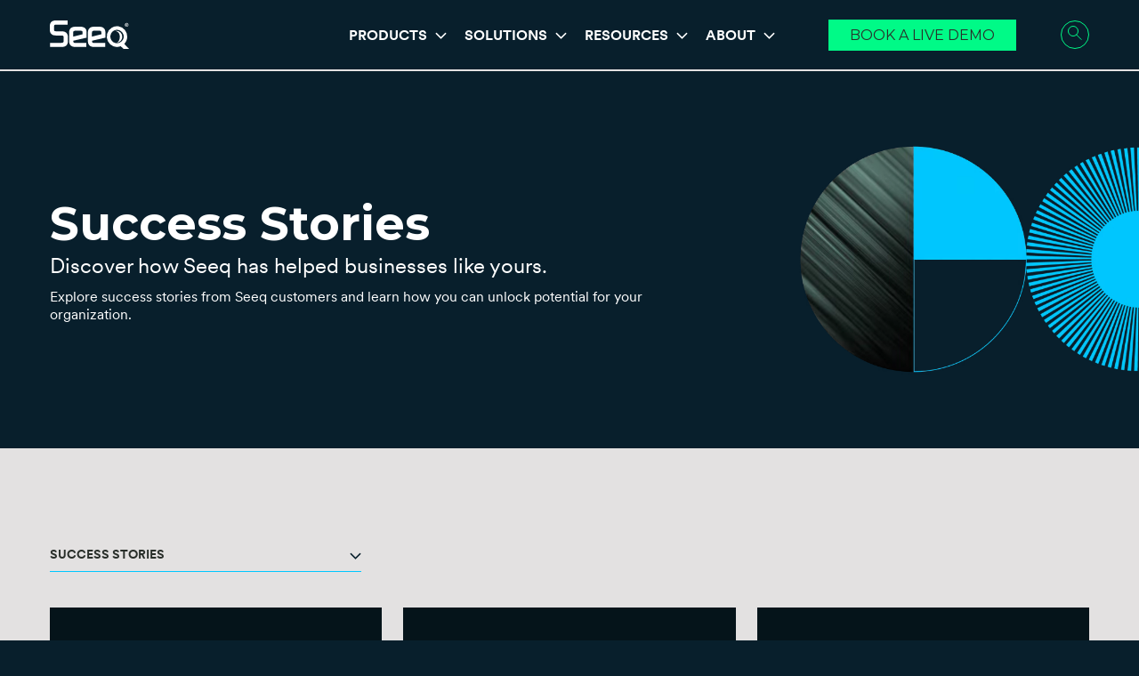

--- FILE ---
content_type: text/html; charset=UTF-8
request_url: https://www.seeq.com/resources/success-stories/
body_size: 12575
content:
<!doctype html>
<html lang="en" class="no-js">
<head>
    <meta charset="UTF-8">
    <meta name="viewport"
          content="width=device-width, user-scalable=no, initial-scale=1.0, maximum-scale=1.0, minimum-scale=1.0">
    <meta http-equiv="X-UA-Compatible" content="ie=edge">
    <title>Success Stories | Seeq</title>
    <link rel="shortcut icon" type="image/png" href="https://www.seeq.com/wp-content/themes/seeq-phase1/favicon.png">
    <script>document.documentElement.className = document.documentElement.className.replace(/\bno-js\b/, 'js');</script>
        <!-- Google Tag Manager -->
<script>(function(w,d,s,l,i){w[l]=w[l]||[];w[l].push({'gtm.start':
new Date().getTime(),event:'gtm.js'});var f=d.getElementsByTagName(s)[0],
j=d.createElement(s),dl=l!='dataLayer'?'&l='+l:'';j.async=true;j.src=
'https://www.googletagmanager.com/gtm.js?id='+i+dl;f.parentNode.insertBefore(j,f);
})(window,document,'script','dataLayer','GTM-K5MHBWZ');</script>
<!-- End Google Tag Manager -->	<meta name='robots' content='index, follow, max-image-preview:large, max-snippet:-1, max-video-preview:-1' />
	<style>img:is([sizes="auto" i], [sizes^="auto," i]) { contain-intrinsic-size: 3000px 1500px }</style>
	<script id="cookieyes" type="text/javascript" src="https://cdn-cookieyes.com/client_data/d5562ade9b298c31ed8a7c3e/script.js"></script>	<!-- Start VWO Common Smartcode -->
	<script  type='text/javascript'>
		var _vwo_clicks = 10;
	</script>
	<!-- End VWO Common Smartcode -->
		<!-- Start VWO Async SmartCode -->
	<link rel="preconnect" href="https://dev.visualwebsiteoptimizer.com" />
	<script  type='text/javascript' id='vwoCode'>
	/* Fix: wp-rocket (application/ld+json) */
	window._vwo_code || (function () {
	var account_id=957675, // replace 1 with ${accountId} in release string
	version=2.1,
	settings_tolerance=2000,
	library_tolerance=2500,
	use_existing_jquery=false,
	hide_element='body',
	hide_element_style = 'opacity:0 !important;filter:alpha(opacity=0) !important;background:none !important;transition:none !important;',
	/* DO NOT EDIT BELOW THIS LINE */
	f=false,w=window,d=document,v=d.querySelector('#vwoCode'),cK='_vwo_'+account_id+'_settings',cc={};try{var c=JSON.parse(localStorage.getItem('_vwo_'+account_id+'_config'));cc=c&&typeof c==='object'?c:{}}catch(e){}var stT=cc.stT==='session'?w.sessionStorage:w.localStorage;code={use_existing_jquery:function(){return typeof use_existing_jquery!=='undefined'?use_existing_jquery:undefined},library_tolerance:function(){return typeof library_tolerance!=='undefined'?library_tolerance:undefined},settings_tolerance:function(){return cc.sT||settings_tolerance},hide_element_style:function(){return'{'+(cc.hES||hide_element_style)+'}'},hide_element:function(){if(performance.getEntriesByName('first-contentful-paint')[0]){return''}return typeof cc.hE==='string'?cc.hE:hide_element},getVersion:function(){return version},finish:function(e){if(!f){f=true;var t=d.getElementById('_vis_opt_path_hides');if(t)t.parentNode.removeChild(t);if(e)(new Image).src='https://dev.visualwebsiteoptimizer.com/ee.gif?a='+account_id+e}},finished:function(){return f},addScript:function(e){var t=d.createElement('script');t.type='text/javascript';if(e.src){t.src=e.src}else{t.text=e.text}d.getElementsByTagName('head')[0].appendChild(t)},load:function(e,t){var i=this.getSettings(),n=d.createElement('script'),r=this;t=t||{};if(i){n.textContent=i;d.getElementsByTagName('head')[0].appendChild(n);if(!w.VWO||VWO.caE){stT.removeItem(cK);r.load(e)}}else{var o=new XMLHttpRequest;o.open('GET',e,true);o.withCredentials=!t.dSC;o.responseType=t.responseType||'text';o.onload=function(){if(t.onloadCb){return t.onloadCb(o,e)}if(o.status===200||o.status===304){_vwo_code.addScript({text:o.responseText})}else{_vwo_code.finish('&e=loading_failure:'+e)}};o.onerror=function(){if(t.onerrorCb){return t.onerrorCb(e)}_vwo_code.finish('&e=loading_failure:'+e)};o.send()}},getSettings:function(){try{var e=stT.getItem(cK);if(!e){return}e=JSON.parse(e);if(Date.now()>e.e){stT.removeItem(cK);return}return e.s}catch(e){return}},init:function(){if(d.URL.indexOf('__vwo_disable__')>-1)return;var e=this.settings_tolerance();w._vwo_settings_timer=setTimeout(function(){_vwo_code.finish();stT.removeItem(cK)},e);var t;if(this.hide_element()!=='body'){t=d.createElement('style');var i=this.hide_element(),n=i?i+this.hide_element_style():'',r=d.getElementsByTagName('head')[0];t.setAttribute('id','_vis_opt_path_hides');v&&t.setAttribute('nonce',v.nonce);t.setAttribute('type','text/css');if(t.styleSheet)t.styleSheet.cssText=n;else t.appendChild(d.createTextNode(n));r.appendChild(t)}else{t=d.getElementsByTagName('head')[0];var n=d.createElement('div');n.style.cssText='z-index: 2147483647 !important;position: fixed !important;left: 0 !important;top: 0 !important;width: 100% !important;height: 100% !important;background: white !important;';n.setAttribute('id','_vis_opt_path_hides');n.classList.add('_vis_hide_layer');t.parentNode.insertBefore(n,t.nextSibling)}var o='https://dev.visualwebsiteoptimizer.com/j.php?a='+account_id+'&u='+encodeURIComponent(d.URL)+'&vn='+version;if(w.location.search.indexOf('_vwo_xhr')!==-1){this.addScript({src:o})}else{this.load(o+'&x=true')}}};w._vwo_code=code;code.init();})();
	</script>
	<!-- End VWO Async SmartCode -->
	
	<!-- This site is optimized with the Yoast SEO plugin v25.2 - https://yoast.com/wordpress/plugins/seo/ -->
	<meta name="description" content="Uncover the impact of Seeq through real customer success stories. Find out how you can leverage our solutions to drive growth in your organization." />
	<link rel="canonical" href="https://www.seeq.com/resources/success-stories/" />
	<link rel="next" href="https://www.seeq.com/resources/success-stories/page/2/" />
	<meta property="og:locale" content="en_US" />
	<meta property="og:type" content="website" />
	<meta property="og:title" content="Success Stories | Seeq" />
	<meta property="og:description" content="Uncover the impact of Seeq through real customer success stories. Find out how you can leverage our solutions to drive growth in your organization." />
	<meta property="og:url" content="https://www.seeq.com/resources/success-stories/" />
	<meta property="og:site_name" content="Seeq" />
	<meta name="twitter:card" content="summary_large_image" />
	<meta name="twitter:site" content="@seeqcorporation" />
	<script type="application/ld+json" class="yoast-schema-graph">{"@context":"https://schema.org","@graph":[{"@type":"CollectionPage","@id":"https://www.seeq.com/resources/success-stories/","url":"https://www.seeq.com/resources/success-stories/","name":"Success Stories | Seeq","isPartOf":{"@id":"https://www.seeq.com/#website"},"description":"Uncover the impact of Seeq through real customer success stories. Find out how you can leverage our solutions to drive growth in your organization.","breadcrumb":{"@id":"https://www.seeq.com/resources/success-stories/#breadcrumb"},"inLanguage":"en-US"},{"@type":"BreadcrumbList","@id":"https://www.seeq.com/resources/success-stories/#breadcrumb","itemListElement":[{"@type":"ListItem","position":1,"name":"Home","item":"https://www.seeq.com/"},{"@type":"ListItem","position":2,"name":"Success Stories"}]},{"@type":"WebSite","@id":"https://www.seeq.com/#website","url":"https://www.seeq.com/","name":"Seeq","description":"Advanced Analytics for Process Manufacturing Data","publisher":{"@id":"https://www.seeq.com/#organization"},"potentialAction":[{"@type":"SearchAction","target":{"@type":"EntryPoint","urlTemplate":"https://www.seeq.com/?s={search_term_string}"},"query-input":{"@type":"PropertyValueSpecification","valueRequired":true,"valueName":"search_term_string"}}],"inLanguage":"en-US"},{"@type":"Organization","@id":"https://www.seeq.com/#organization","name":"Seeq Corporation","alternateName":"Seeq","url":"https://www.seeq.com/","logo":{"@type":"ImageObject","inLanguage":"en-US","@id":"https://www.seeq.com/#/schema/logo/image/","url":"https://www.seeq.com/wp-content/uploads/2023/10/Seeq-Logo-Black.svg","contentUrl":"https://www.seeq.com/wp-content/uploads/2023/10/Seeq-Logo-Black.svg","width":1,"height":1,"caption":"Seeq Corporation"},"image":{"@id":"https://www.seeq.com/#/schema/logo/image/"},"sameAs":["https://www.facebook.com/seeqcorp/","https://x.com/seeqcorporation","https://www.linkedin.com/company/seeqcorporation"]}]}</script>
	<!-- / Yoast SEO plugin. -->


<link rel='dns-prefetch' href='//js.hs-scripts.com' />
<link rel='dns-prefetch' href='//js.hsforms.net' />
<link rel="alternate" type="application/rss+xml" title="Seeq &raquo; Success Stories Feed" href="https://www.seeq.com/resources/success-stories/feed/" />
<script type="text/javascript">
/* <![CDATA[ */
window._wpemojiSettings = {"baseUrl":"https:\/\/s.w.org\/images\/core\/emoji\/16.0.1\/72x72\/","ext":".png","svgUrl":"https:\/\/s.w.org\/images\/core\/emoji\/16.0.1\/svg\/","svgExt":".svg","source":{"concatemoji":"https:\/\/www.seeq.com\/wp-includes\/js\/wp-emoji-release.min.js?ver=6.8.3"}};
/*! This file is auto-generated */
!function(s,n){var o,i,e;function c(e){try{var t={supportTests:e,timestamp:(new Date).valueOf()};sessionStorage.setItem(o,JSON.stringify(t))}catch(e){}}function p(e,t,n){e.clearRect(0,0,e.canvas.width,e.canvas.height),e.fillText(t,0,0);var t=new Uint32Array(e.getImageData(0,0,e.canvas.width,e.canvas.height).data),a=(e.clearRect(0,0,e.canvas.width,e.canvas.height),e.fillText(n,0,0),new Uint32Array(e.getImageData(0,0,e.canvas.width,e.canvas.height).data));return t.every(function(e,t){return e===a[t]})}function u(e,t){e.clearRect(0,0,e.canvas.width,e.canvas.height),e.fillText(t,0,0);for(var n=e.getImageData(16,16,1,1),a=0;a<n.data.length;a++)if(0!==n.data[a])return!1;return!0}function f(e,t,n,a){switch(t){case"flag":return n(e,"\ud83c\udff3\ufe0f\u200d\u26a7\ufe0f","\ud83c\udff3\ufe0f\u200b\u26a7\ufe0f")?!1:!n(e,"\ud83c\udde8\ud83c\uddf6","\ud83c\udde8\u200b\ud83c\uddf6")&&!n(e,"\ud83c\udff4\udb40\udc67\udb40\udc62\udb40\udc65\udb40\udc6e\udb40\udc67\udb40\udc7f","\ud83c\udff4\u200b\udb40\udc67\u200b\udb40\udc62\u200b\udb40\udc65\u200b\udb40\udc6e\u200b\udb40\udc67\u200b\udb40\udc7f");case"emoji":return!a(e,"\ud83e\udedf")}return!1}function g(e,t,n,a){var r="undefined"!=typeof WorkerGlobalScope&&self instanceof WorkerGlobalScope?new OffscreenCanvas(300,150):s.createElement("canvas"),o=r.getContext("2d",{willReadFrequently:!0}),i=(o.textBaseline="top",o.font="600 32px Arial",{});return e.forEach(function(e){i[e]=t(o,e,n,a)}),i}function t(e){var t=s.createElement("script");t.src=e,t.defer=!0,s.head.appendChild(t)}"undefined"!=typeof Promise&&(o="wpEmojiSettingsSupports",i=["flag","emoji"],n.supports={everything:!0,everythingExceptFlag:!0},e=new Promise(function(e){s.addEventListener("DOMContentLoaded",e,{once:!0})}),new Promise(function(t){var n=function(){try{var e=JSON.parse(sessionStorage.getItem(o));if("object"==typeof e&&"number"==typeof e.timestamp&&(new Date).valueOf()<e.timestamp+604800&&"object"==typeof e.supportTests)return e.supportTests}catch(e){}return null}();if(!n){if("undefined"!=typeof Worker&&"undefined"!=typeof OffscreenCanvas&&"undefined"!=typeof URL&&URL.createObjectURL&&"undefined"!=typeof Blob)try{var e="postMessage("+g.toString()+"("+[JSON.stringify(i),f.toString(),p.toString(),u.toString()].join(",")+"));",a=new Blob([e],{type:"text/javascript"}),r=new Worker(URL.createObjectURL(a),{name:"wpTestEmojiSupports"});return void(r.onmessage=function(e){c(n=e.data),r.terminate(),t(n)})}catch(e){}c(n=g(i,f,p,u))}t(n)}).then(function(e){for(var t in e)n.supports[t]=e[t],n.supports.everything=n.supports.everything&&n.supports[t],"flag"!==t&&(n.supports.everythingExceptFlag=n.supports.everythingExceptFlag&&n.supports[t]);n.supports.everythingExceptFlag=n.supports.everythingExceptFlag&&!n.supports.flag,n.DOMReady=!1,n.readyCallback=function(){n.DOMReady=!0}}).then(function(){return e}).then(function(){var e;n.supports.everything||(n.readyCallback(),(e=n.source||{}).concatemoji?t(e.concatemoji):e.wpemoji&&e.twemoji&&(t(e.twemoji),t(e.wpemoji)))}))}((window,document),window._wpemojiSettings);
/* ]]> */
</script>
<style id='wp-emoji-styles-inline-css' type='text/css'>

	img.wp-smiley, img.emoji {
		display: inline !important;
		border: none !important;
		box-shadow: none !important;
		height: 1em !important;
		width: 1em !important;
		margin: 0 0.07em !important;
		vertical-align: -0.1em !important;
		background: none !important;
		padding: 0 !important;
	}
</style>
<link rel='stylesheet' id='wp-block-library-css' href='https://www.seeq.com/wp-includes/css/dist/block-library/style.min.css?ver=6.8.3' type='text/css' media='all' />
<style id='classic-theme-styles-inline-css' type='text/css'>
/*! This file is auto-generated */
.wp-block-button__link{color:#fff;background-color:#32373c;border-radius:9999px;box-shadow:none;text-decoration:none;padding:calc(.667em + 2px) calc(1.333em + 2px);font-size:1.125em}.wp-block-file__button{background:#32373c;color:#fff;text-decoration:none}
</style>
<style id='global-styles-inline-css' type='text/css'>
:root{--wp--preset--aspect-ratio--square: 1;--wp--preset--aspect-ratio--4-3: 4/3;--wp--preset--aspect-ratio--3-4: 3/4;--wp--preset--aspect-ratio--3-2: 3/2;--wp--preset--aspect-ratio--2-3: 2/3;--wp--preset--aspect-ratio--16-9: 16/9;--wp--preset--aspect-ratio--9-16: 9/16;--wp--preset--color--black: #000000;--wp--preset--color--cyan-bluish-gray: #abb8c3;--wp--preset--color--white: #ffffff;--wp--preset--color--pale-pink: #f78da7;--wp--preset--color--vivid-red: #cf2e2e;--wp--preset--color--luminous-vivid-orange: #ff6900;--wp--preset--color--luminous-vivid-amber: #fcb900;--wp--preset--color--light-green-cyan: #7bdcb5;--wp--preset--color--vivid-green-cyan: #00d084;--wp--preset--color--pale-cyan-blue: #8ed1fc;--wp--preset--color--vivid-cyan-blue: #0693e3;--wp--preset--color--vivid-purple: #9b51e0;--wp--preset--gradient--vivid-cyan-blue-to-vivid-purple: linear-gradient(135deg,rgba(6,147,227,1) 0%,rgb(155,81,224) 100%);--wp--preset--gradient--light-green-cyan-to-vivid-green-cyan: linear-gradient(135deg,rgb(122,220,180) 0%,rgb(0,208,130) 100%);--wp--preset--gradient--luminous-vivid-amber-to-luminous-vivid-orange: linear-gradient(135deg,rgba(252,185,0,1) 0%,rgba(255,105,0,1) 100%);--wp--preset--gradient--luminous-vivid-orange-to-vivid-red: linear-gradient(135deg,rgba(255,105,0,1) 0%,rgb(207,46,46) 100%);--wp--preset--gradient--very-light-gray-to-cyan-bluish-gray: linear-gradient(135deg,rgb(238,238,238) 0%,rgb(169,184,195) 100%);--wp--preset--gradient--cool-to-warm-spectrum: linear-gradient(135deg,rgb(74,234,220) 0%,rgb(151,120,209) 20%,rgb(207,42,186) 40%,rgb(238,44,130) 60%,rgb(251,105,98) 80%,rgb(254,248,76) 100%);--wp--preset--gradient--blush-light-purple: linear-gradient(135deg,rgb(255,206,236) 0%,rgb(152,150,240) 100%);--wp--preset--gradient--blush-bordeaux: linear-gradient(135deg,rgb(254,205,165) 0%,rgb(254,45,45) 50%,rgb(107,0,62) 100%);--wp--preset--gradient--luminous-dusk: linear-gradient(135deg,rgb(255,203,112) 0%,rgb(199,81,192) 50%,rgb(65,88,208) 100%);--wp--preset--gradient--pale-ocean: linear-gradient(135deg,rgb(255,245,203) 0%,rgb(182,227,212) 50%,rgb(51,167,181) 100%);--wp--preset--gradient--electric-grass: linear-gradient(135deg,rgb(202,248,128) 0%,rgb(113,206,126) 100%);--wp--preset--gradient--midnight: linear-gradient(135deg,rgb(2,3,129) 0%,rgb(40,116,252) 100%);--wp--preset--font-size--small: 13px;--wp--preset--font-size--medium: 20px;--wp--preset--font-size--large: 36px;--wp--preset--font-size--x-large: 42px;--wp--preset--spacing--20: 0.44rem;--wp--preset--spacing--30: 0.67rem;--wp--preset--spacing--40: 1rem;--wp--preset--spacing--50: 1.5rem;--wp--preset--spacing--60: 2.25rem;--wp--preset--spacing--70: 3.38rem;--wp--preset--spacing--80: 5.06rem;--wp--preset--shadow--natural: 6px 6px 9px rgba(0, 0, 0, 0.2);--wp--preset--shadow--deep: 12px 12px 50px rgba(0, 0, 0, 0.4);--wp--preset--shadow--sharp: 6px 6px 0px rgba(0, 0, 0, 0.2);--wp--preset--shadow--outlined: 6px 6px 0px -3px rgba(255, 255, 255, 1), 6px 6px rgba(0, 0, 0, 1);--wp--preset--shadow--crisp: 6px 6px 0px rgba(0, 0, 0, 1);}:where(.is-layout-flex){gap: 0.5em;}:where(.is-layout-grid){gap: 0.5em;}body .is-layout-flex{display: flex;}.is-layout-flex{flex-wrap: wrap;align-items: center;}.is-layout-flex > :is(*, div){margin: 0;}body .is-layout-grid{display: grid;}.is-layout-grid > :is(*, div){margin: 0;}:where(.wp-block-columns.is-layout-flex){gap: 2em;}:where(.wp-block-columns.is-layout-grid){gap: 2em;}:where(.wp-block-post-template.is-layout-flex){gap: 1.25em;}:where(.wp-block-post-template.is-layout-grid){gap: 1.25em;}.has-black-color{color: var(--wp--preset--color--black) !important;}.has-cyan-bluish-gray-color{color: var(--wp--preset--color--cyan-bluish-gray) !important;}.has-white-color{color: var(--wp--preset--color--white) !important;}.has-pale-pink-color{color: var(--wp--preset--color--pale-pink) !important;}.has-vivid-red-color{color: var(--wp--preset--color--vivid-red) !important;}.has-luminous-vivid-orange-color{color: var(--wp--preset--color--luminous-vivid-orange) !important;}.has-luminous-vivid-amber-color{color: var(--wp--preset--color--luminous-vivid-amber) !important;}.has-light-green-cyan-color{color: var(--wp--preset--color--light-green-cyan) !important;}.has-vivid-green-cyan-color{color: var(--wp--preset--color--vivid-green-cyan) !important;}.has-pale-cyan-blue-color{color: var(--wp--preset--color--pale-cyan-blue) !important;}.has-vivid-cyan-blue-color{color: var(--wp--preset--color--vivid-cyan-blue) !important;}.has-vivid-purple-color{color: var(--wp--preset--color--vivid-purple) !important;}.has-black-background-color{background-color: var(--wp--preset--color--black) !important;}.has-cyan-bluish-gray-background-color{background-color: var(--wp--preset--color--cyan-bluish-gray) !important;}.has-white-background-color{background-color: var(--wp--preset--color--white) !important;}.has-pale-pink-background-color{background-color: var(--wp--preset--color--pale-pink) !important;}.has-vivid-red-background-color{background-color: var(--wp--preset--color--vivid-red) !important;}.has-luminous-vivid-orange-background-color{background-color: var(--wp--preset--color--luminous-vivid-orange) !important;}.has-luminous-vivid-amber-background-color{background-color: var(--wp--preset--color--luminous-vivid-amber) !important;}.has-light-green-cyan-background-color{background-color: var(--wp--preset--color--light-green-cyan) !important;}.has-vivid-green-cyan-background-color{background-color: var(--wp--preset--color--vivid-green-cyan) !important;}.has-pale-cyan-blue-background-color{background-color: var(--wp--preset--color--pale-cyan-blue) !important;}.has-vivid-cyan-blue-background-color{background-color: var(--wp--preset--color--vivid-cyan-blue) !important;}.has-vivid-purple-background-color{background-color: var(--wp--preset--color--vivid-purple) !important;}.has-black-border-color{border-color: var(--wp--preset--color--black) !important;}.has-cyan-bluish-gray-border-color{border-color: var(--wp--preset--color--cyan-bluish-gray) !important;}.has-white-border-color{border-color: var(--wp--preset--color--white) !important;}.has-pale-pink-border-color{border-color: var(--wp--preset--color--pale-pink) !important;}.has-vivid-red-border-color{border-color: var(--wp--preset--color--vivid-red) !important;}.has-luminous-vivid-orange-border-color{border-color: var(--wp--preset--color--luminous-vivid-orange) !important;}.has-luminous-vivid-amber-border-color{border-color: var(--wp--preset--color--luminous-vivid-amber) !important;}.has-light-green-cyan-border-color{border-color: var(--wp--preset--color--light-green-cyan) !important;}.has-vivid-green-cyan-border-color{border-color: var(--wp--preset--color--vivid-green-cyan) !important;}.has-pale-cyan-blue-border-color{border-color: var(--wp--preset--color--pale-cyan-blue) !important;}.has-vivid-cyan-blue-border-color{border-color: var(--wp--preset--color--vivid-cyan-blue) !important;}.has-vivid-purple-border-color{border-color: var(--wp--preset--color--vivid-purple) !important;}.has-vivid-cyan-blue-to-vivid-purple-gradient-background{background: var(--wp--preset--gradient--vivid-cyan-blue-to-vivid-purple) !important;}.has-light-green-cyan-to-vivid-green-cyan-gradient-background{background: var(--wp--preset--gradient--light-green-cyan-to-vivid-green-cyan) !important;}.has-luminous-vivid-amber-to-luminous-vivid-orange-gradient-background{background: var(--wp--preset--gradient--luminous-vivid-amber-to-luminous-vivid-orange) !important;}.has-luminous-vivid-orange-to-vivid-red-gradient-background{background: var(--wp--preset--gradient--luminous-vivid-orange-to-vivid-red) !important;}.has-very-light-gray-to-cyan-bluish-gray-gradient-background{background: var(--wp--preset--gradient--very-light-gray-to-cyan-bluish-gray) !important;}.has-cool-to-warm-spectrum-gradient-background{background: var(--wp--preset--gradient--cool-to-warm-spectrum) !important;}.has-blush-light-purple-gradient-background{background: var(--wp--preset--gradient--blush-light-purple) !important;}.has-blush-bordeaux-gradient-background{background: var(--wp--preset--gradient--blush-bordeaux) !important;}.has-luminous-dusk-gradient-background{background: var(--wp--preset--gradient--luminous-dusk) !important;}.has-pale-ocean-gradient-background{background: var(--wp--preset--gradient--pale-ocean) !important;}.has-electric-grass-gradient-background{background: var(--wp--preset--gradient--electric-grass) !important;}.has-midnight-gradient-background{background: var(--wp--preset--gradient--midnight) !important;}.has-small-font-size{font-size: var(--wp--preset--font-size--small) !important;}.has-medium-font-size{font-size: var(--wp--preset--font-size--medium) !important;}.has-large-font-size{font-size: var(--wp--preset--font-size--large) !important;}.has-x-large-font-size{font-size: var(--wp--preset--font-size--x-large) !important;}
:where(.wp-block-post-template.is-layout-flex){gap: 1.25em;}:where(.wp-block-post-template.is-layout-grid){gap: 1.25em;}
:where(.wp-block-columns.is-layout-flex){gap: 2em;}:where(.wp-block-columns.is-layout-grid){gap: 2em;}
:root :where(.wp-block-pullquote){font-size: 1.5em;line-height: 1.6;}
</style>
<link rel='stylesheet' id='app-css' href='https://www.seeq.com/wp-content/themes/seeq-phase1/build/css/app.css?ver=1.4.1' type='text/css' media='all' />
<script type="text/javascript" src="https://www.seeq.com/wp-includes/js/jquery/jquery.min.js?ver=3.7.1" id="jquery-core-js"></script>
<script type="text/javascript" src="https://www.seeq.com/wp-includes/js/jquery/jquery-migrate.min.js?ver=3.4.1" id="jquery-migrate-js"></script>
<script type="text/javascript" src="//js.hsforms.net/forms/embed/v2.js" id="hubspot-forms-embed-js"></script>
<link rel="https://api.w.org/" href="https://www.seeq.com/wp-json/" /><link rel="EditURI" type="application/rsd+xml" title="RSD" href="https://www.seeq.com/xmlrpc.php?rsd" />
			<!-- DO NOT COPY THIS SNIPPET! Start of Page Analytics Tracking for HubSpot WordPress plugin v10.2.23-->
			<script type="text/javascript" class="hsq-set-content-id" data-content-id="listing-page">
				var _hsq = _hsq || [];
				_hsq.push(["setContentType", "listing-page"]);
			</script>
			<!-- DO NOT COPY THIS SNIPPET! End of Page Analytics Tracking for HubSpot WordPress plugin -->
			</head>
<body class="archive post-type-archive post-type-archive-success-story wp-theme-seeq-phase1 locale-en-us">
<!-- Google Tag Manager (noscript) -->
<noscript><iframe src="https://www.googletagmanager.com/ns.html?id=GTM-K5MHBWZ"
height="0" width="0" style="display:none;visibility:hidden"></iframe></noscript>
<!-- End Google Tag Manager (noscript) -->


<div id="app">

            <header class="header js-header">
        <div class="header__background js-header-background"></div>
        <div class="header__search">
          <div class="header__search-container">
            <form role="search" method="get" class="search-form" action="https://www.seeq.com/">
    <label class="search-label">
        <span class="screen-reader-text">Search for:</span>
        <input type="search" class="search-field"
            placeholder="To search, type and hit enter"
            value="" name="s"
            title="Search for:" />
    </label>
    <button type="submit" class="search-submit">Search</button>
</form>
          </div>
        </div>
        <div class="header__container js-header-container">
          <div class="header__logo">
            <a href="https://www.seeq.com/" aria-label="Home">
              <svg class="header__logo-svg" width="89" height="32" viewBox="0 0 89 32" fill="none" aria-hidden="true" focusable="false"><path fill="#fff" d="M34.671 7.06h-6.223c-4.238 0-6.71 2.242-6.71 6.153v10.304c0 3.979 2.43 6.258 6.66 6.254h12.715v-4.465H29.147c-2.341 0-2.78-.4-2.846-2.505l15.02-3.441v-6.136c0-3.929-2.415-6.165-6.65-6.165Zm-8.42 11.112v-4.315c0-1.585.42-2.336 2.826-2.336h4.898c2.557 0 2.826.615 2.826 2.018v2.021l-10.55 2.612ZM55.763 7.06H49.54c-4.256 0-6.71 2.242-6.71 6.153v10.304c0 3.979 2.43 6.258 6.66 6.254h12.715v-4.465H50.239c-2.341 0-2.78-.4-2.846-2.505l15.034-3.445v-6.132c-.003-3.929-2.43-6.165-6.664-6.165Zm-8.42 11.13v-4.333c0-1.585.42-2.336 2.826-2.336h4.898c2.557 0 2.825.615 2.825 2.018v2.021l-10.549 2.63ZM13.58 12.218H7.29c-2.229 0-2.653-.798-2.653-2.265V6.927c0-1.492.424-2.3 2.653-2.3h12.777V0H6.664C2.366 0 0 2.197 0 6.186v4.45c0 3.98 2.43 6.259 6.664 6.259h6.29c2.211 0 2.617.762 2.617 2.26v3.7c0 1.524-.406 2.297-2.617 2.297H.175v4.626h13.42c4.238 0 6.664-2.25 6.664-6.186v-5.12c-.014-3.975-2.444-6.254-6.678-6.254ZM83.639 26.318c2-2.043 3.182-4.765 3.318-7.64a11.741 11.741 0 0 0-2.582-7.925 11.459 11.459 0 0 0-7.155-4.14 11.374 11.374 0 0 0-8.05 1.777 11.637 11.637 0 0 0-4.808 6.777 11.78 11.78 0 0 0 .904 8.296 11.544 11.544 0 0 0 6.154 5.55c2.657 1.017 5.592 1 8.238-.047L82.876 32H89l-5.361-5.682Zm-8.176-.683a7.392 7.392 0 0 1-4.143-1.278 7.537 7.537 0 0 1-2.744-3.394 7.648 7.648 0 0 1-.42-4.367 7.588 7.588 0 0 1 2.046-3.867 7.43 7.43 0 0 1 3.822-2.063 7.37 7.37 0 0 1 4.31.435 7.481 7.481 0 0 1 3.343 2.788 7.627 7.627 0 0 1-.942 9.536 7.421 7.421 0 0 1-5.272 2.21Z"/><path fill="#fff" d="M74.873 11.667a6.396 6.396 0 0 0-1.413.154c3.313.487 5.213 3.041 5.21 6.53 0 2.78-.99 5.495-3.33 6.594a6.53 6.53 0 0 0 4.404-2.192 6.7 6.7 0 0 0 1.672-4.675 6.687 6.687 0 0 0-1.995-4.541 6.518 6.518 0 0 0-4.548-1.87ZM86.369 7.059a1.998 1.998 0 0 1-1.43-.587 2.054 2.054 0 0 1-.435-.669 2.277 2.277 0 0 1-.155-.851c-.003-.294.05-.585.155-.859a1.977 1.977 0 0 1 1.077-1.11 2.094 2.094 0 0 1 1.572 0c.241.101.46.25.643.437.187.193.335.422.434.673.105.274.158.565.156.859.003.291-.05.58-.156.851-.1.25-.248.477-.434.67a1.98 1.98 0 0 1-1.427.587Zm0-.454a1.414 1.414 0 0 0 1.091-.48 1.48 1.48 0 0 0 .318-.519c.08-.214.12-.443.117-.672a1.902 1.902 0 0 0-.117-.68 1.562 1.562 0 0 0-.805-.887 1.588 1.588 0 0 0-1.219 0 1.562 1.562 0 0 0-.798.887c-.08.217-.12.448-.116.68-.003.23.036.458.116.672a1.5 1.5 0 0 0 .798.86c.195.083.404.124.615.12v.019Zm-.809-.627V3.84h.869c.209-.007.415.048.593.157a.582.582 0 0 1 .244.53.641.641 0 0 1-.385.601l.46.837h-.555l-.353-.687h-.354v.687l-.519.014Zm.526-1.073h.24c.102.005.201-.025.283-.086a.285.285 0 0 0 .103-.232.311.311 0 0 0-.089-.23.402.402 0 0 0-.286-.089h-.25v.637Z"/></svg>
            </a>
          </div>
          <div class="header__nav">
            <div class="nav__mobile">
            <ul class="nav">
                            <li class="nav-main__item header__nav-item--has-submenu">
                <a tabindex="0" href="https://www.seeq.com/product/our-offerings/" class="nav-main__link nav-select--products" role="button">Products <svg xmlns="http://www.w3.org/2000/svg" width="13" height="8" fill="none" class="nav-main__carat"><path stroke="#fff" stroke-width="1.571" d="m12 1.25-5.5 5.5L1 1.25"/></svg></a>
                  <ul class="nav-sub">
                                          <li class="nav-sub__item">
                      <span class="nav-sub__title">Product Suites</span>
                      <ul>
                        <li><a href="https://www.seeq.com/product/our-offerings/" class="nav-sub__link">Overview & Product Tour</a></li><li><a href="https://www.seeq.com/product/" class="nav-sub__link">Seeq Industrial Analytics & AI Suite</a></li><li><a href="https://www.seeq.com/solutions/pharmaceuticals-and-life-sciences/" class="nav-sub__link" target="_blank" rel="noopener">Seeq for Pharma Analytics & AI Suite</a></li><li><a href="https://www.seeq.com/product/industrial-enterprise-monitoring/" class="nav-sub__link">Seeq Industrial Enterprise Monitoring™ Suite</a></li><li><a href="https://www.seeq.com/product/seeq-ai-agents/" class="nav-sub__link">Seeq AI Assistants</a></li><li><a href="https://www.seeq.com/success-plans/" class="nav-sub__link">Seeq Success Plans</a></li>                      </ul>
                    </li>
                                                              <li class="nav-sub__item">
                      <span class="nav-sub__title">Connectivity and Technology Partners</span>
                      <ul>
                      <li><a href="https://www.seeq.com/deployment/" class="nav-sub__link">Seeq Data Connectivity</a></li><li><a href="https://www.seeq.com/deployment/seeq-aws/" class="nav-sub__link">Seeq + AWS</a></li><li><a href="https://www.seeq.com/deployment/seeq-microsoft-azure/" class="nav-sub__link">Seeq + Microsoft</a></li><li><a href="https://www.seeq.com/deployment/seeq-aveva/" class="nav-sub__link">Seeq + AVEVA</a></li><li><a href="https://www.seeq.com/deployment/seeq-databricks/" class="nav-sub__link">Seeq + Databricks</a></li>                      </ul>
                    </li>
                                      </ul>
                </li>

                <li class="nav-main__item header__nav-item--has-submenu">
                                    <a tabindex="0" href="https://www.seeq.com/solutions/" class="nav-main__link nav-select--solutions" role="button">Solutions <svg xmlns="http://www.w3.org/2000/svg" width="13" height="8" fill="none" class="nav-main__carat"><path stroke="#fff" stroke-width="1.571" d="m12 1.25-5.5 5.5L1 1.25"/></svg></a>
                    <ul class="nav-sub">
                                          <li class="nav-sub__item">
                      <span class="nav-sub__title">Solutions by Industry</span>
                      <ul>
                        <li><a href="https://www.seeq.com/solutions/oil-gas/" class="nav-sub__link">Oil and Gas</a></li><li><a href="https://www.seeq.com/solutions/chemicals-and-petrochemicals/" class="nav-sub__link">Chemicals & Petrochemicals</a></li><li><a href="https://www.seeq.com/solutions/pharmaceuticals-and-life-sciences/" class="nav-sub__link">Pharmaceuticals & Life Sciences</a></li><li><a href="https://www.seeq.com/solutions/mining-metals-and-materials/" class="nav-sub__link">Mining, Metals & Materials</a></li><li><a href="https://www.seeq.com/solutions/food-and-beverage/" class="nav-sub__link">Food & Beverage</a></li>                      </ul>
                    </li>
                                                              <li class="nav-sub__item">
                      <span class="nav-sub__title nav-sub__title--hide"></span>
                      <ul>
                      <li><a href="https://www.seeq.com/solutions/semiconductors/" class="nav-sub__link">Semiconductors</a></li><li><a href="https://www.seeq.com/solutions/power-utilities/" class="nav-sub__link">Power & Utilities</a></li><li><a href="https://www.seeq.com/solutions/process-industries/" class="nav-sub__link">Process Industries</a></li><li><a href="" class="nav-sub__link"></a></li>                      </ul>
                    </li>
                                                              <li class="nav-sub__item">
                      <span class="nav-sub__title">Solutions by Role</span>
                      <ul>
                      <li><a href="https://www.seeq.com/solutions/c-suite/" class="nav-sub__link">C-Suite</a></li><li><a href="https://www.seeq.com/solutions/engineers/" class="nav-sub__link">Engineers</a></li><li><a href="https://www.seeq.com/solutions/managers/" class="nav-sub__link">Managers</a></li><li><a href="https://www.seeq.com/solutions/it-leadership/" class="nav-sub__link">IT Leadership</a></li><li><a href="https://www.seeq.com/solutions/data-scientist/" class="nav-sub__link">Data Scientist</a></li>                      </ul>
                    </li>
                                        </ul>
                </li>

                  <li class="nav-main__item header__nav-item--has-submenu">
                                      <a tabindex="0" href="https://www.seeq.com/resources/" class="nav-main__link nav-select--resource-center" role="button">Resources <svg xmlns="http://www.w3.org/2000/svg" width="13" height="8" fill="none" class="nav-main__carat"><path stroke="#fff" stroke-width="1.571" d="m12 1.25-5.5 5.5L1 1.25"/></svg></a>
                      <ul class="nav-sub">
                                                  <li class="nav-sub__item">
                                                    <ul>
                            <li><a href="https://www.seeq.com/resources/blog/" class="nav-sub__link">Blog</a></li><li><a href="https://www.seeq.com/resources/events/" class="nav-sub__link">Events</a></li><li><a href="https://support.seeq.com/kb/latest/cloud/" class="nav-sub__link" target="_blank" rel="noopener">Knowledge Base</a></li><li><a href="https://www.seeq.com/resources/press-releases/" class="nav-sub__link">Press Releases</a></li>                          </ul>
                        </li>
                                                                          <li class="nav-sub__item">
                                                    <ul>
                          <li><a href="https://www.seeq.com/resources/use-cases/" class="nav-sub__link">Use Cases</a></li><li><a href="https://www.seeq.com/resources/webinars/" class="nav-sub__link">Webinars</a></li><li><a href="https://www.seeq.com/resources/success-stories/" class="nav-sub__link">Success Stories</a></li><li><a href="https://www.seeq.com/resources/downloads/" class="nav-sub__link">Downloads</a></li><li><a href="https://www.seeq.com/seeq-video-hub/" class="nav-sub__link">Video Hub</a></li>                          </ul>
                        </li>
                                              </ul>
                    </li>

                    <li class="nav-main__item header__nav-item--has-submenu">
                                          <a tabindex="0" href="https://www.seeq.com/about/" class="nav-main__link nav-select--about" role="button">About <svg xmlns="http://www.w3.org/2000/svg" width="13" height="8" fill="none" class="nav-main__carat"><path stroke="#fff" stroke-width="1.571" d="m12 1.25-5.5 5.5L1 1.25"/></svg></a>
                        <ul class="nav-sub">
                                                  <li class="nav-sub__item">
                                                    <ul>
                            <li><a href="https://www.seeq.com/about/" class="nav-sub__link">About Us</a></li><li><a href="https://www.seeq.com/about/news/" class="nav-sub__link">News</a></li><li><a href="https://www.seeq.com/about/team/" class="nav-sub__link">Team</a></li><li><a href="https://www.seeq.com/about/partner/" class="nav-sub__link">Partners</a></li><li><a href="https://www.seeq.com/careers/" class="nav-sub__link">Careers</a></li>                          </ul>
                        </li>
                                                                        </ul>
                      </li>
            </ul>
            </div>
            <div class="nav-secondary">
                                          <a class="btn btn__cta btn__cta--header" href="https://www.seeq.com/schedule-live-demo/">Book a Live Demo</a>
                            <button class="btn btn__search" aria-label="Search">
                <svg width="16" height="16" viewBox="0 0 16 16" fill="none" aria-hidden="true" focusable="false">
                  <circle cx="6" cy="6" r="5.5" stroke="#00FA87"/>
                  <path stroke="#00FA87" d="m9.354 9.646 6 6"/>
                </svg>
              </button>
            </div>
            <div class="nav-mobile">
              <button class="nav-hamburger">
                  <div class="nav-hamburger__bar"></div>
              </button>
            </div>
          </div>
        </div>
        <div class="header__container--subnav header__nav--sub"></div>
      </header>

      <main class="container js-main">

<!-- Site header markup goes here -->

<section class="hero hero--video-listing">
    <div class="hero__content">
    <h1 class="page-title">
      Success Stories<span class="break"></span>
    </h1>
          <p>
                <span class="hero__subhead">Discover how Seeq has helped businesses like yours. </span>
                        Explore success stories from Seeq customers and learn how you can unlock potential for your organization.               </p>
          </div>
            <div class="hero__animation-container--fs">
        <video width="320" height="240" autoplay muted>
          <source src="https://www.seeq.com/wp-content/uploads/2023/09/1-Resource-Header-Animation-hevc-safari.mp4" type="video/mp4;codecs=hvc1">
          <source src="https://www.seeq.com/wp-content/uploads/2023/12/1-Resource-Header-Animation-vp9-chrome.webm" type="video/webm">
        </video>
      </div>
      </section>
          <section class="resources_listings">
            
<resources
  :total-resources="17"
  :selected-resource="'Success Stories'"
  :per-page="15"
  :resource-list='[{"text":"All Resources","link":"https:\/\/www.seeq.com\/resources\/"},{"text":"Blog","link":"https:\/\/www.seeq.com\/resources\/blog\/"},{"text":"Events","link":"https:\/\/www.seeq.com\/resources\/events\/"},{"text":"Press Releases","link":"https:\/\/www.seeq.com\/resources\/press-releases\/"},{"text":"Use Cases","link":"https:\/\/www.seeq.com\/resources\/use-cases\/"},{"text":"Webinars","link":"https:\/\/www.seeq.com\/resources\/webinars\/"},{"text":"Success Stories","link":"https:\/\/www.seeq.com\/resources\/success-stories\/"},{"text":"Downloads","link":"https:\/\/www.seeq.com\/resources\/downloads\/"}]'
  :api-url="'https://www.seeq.com/wp-json/custom/v1/resources?post_type=success-story&'"
  :filter-status="true"
  :image-filter-type="'image-tinted'"
  :prev-text="'Prev'"
  :next-text="'Next'"
/>
          </section>
        <!-- Site footer markup goes here -->

</main>


      <footer class="footer">
        <div class="footer__container">
          <div class="footer__row footer__logo">
            <a href="#" aria-label="Home">
              <svg class="header__logo-svg" width="89" height="32" viewBox="0 0 89 32" fill="none" aria-hidden="true" focusable="false"><path fill="#fff" d="M34.671 7.06h-6.223c-4.238 0-6.71 2.242-6.71 6.153v10.304c0 3.979 2.43 6.258 6.66 6.254h12.715v-4.465H29.147c-2.341 0-2.78-.4-2.846-2.505l15.02-3.441v-6.136c0-3.929-2.415-6.165-6.65-6.165Zm-8.42 11.112v-4.315c0-1.585.42-2.336 2.826-2.336h4.898c2.557 0 2.826.615 2.826 2.018v2.021l-10.55 2.612ZM55.763 7.06H49.54c-4.256 0-6.71 2.242-6.71 6.153v10.304c0 3.979 2.43 6.258 6.66 6.254h12.715v-4.465H50.239c-2.341 0-2.78-.4-2.846-2.505l15.034-3.445v-6.132c-.003-3.929-2.43-6.165-6.664-6.165Zm-8.42 11.13v-4.333c0-1.585.42-2.336 2.826-2.336h4.898c2.557 0 2.825.615 2.825 2.018v2.021l-10.549 2.63ZM13.58 12.218H7.29c-2.229 0-2.653-.798-2.653-2.265V6.927c0-1.492.424-2.3 2.653-2.3h12.777V0H6.664C2.366 0 0 2.197 0 6.186v4.45c0 3.98 2.43 6.259 6.664 6.259h6.29c2.211 0 2.617.762 2.617 2.26v3.7c0 1.524-.406 2.297-2.617 2.297H.175v4.626h13.42c4.238 0 6.664-2.25 6.664-6.186v-5.12c-.014-3.975-2.444-6.254-6.678-6.254ZM83.639 26.318c2-2.043 3.182-4.765 3.318-7.64a11.741 11.741 0 0 0-2.582-7.925 11.459 11.459 0 0 0-7.155-4.14 11.374 11.374 0 0 0-8.05 1.777 11.637 11.637 0 0 0-4.808 6.777 11.78 11.78 0 0 0 .904 8.296 11.544 11.544 0 0 0 6.154 5.55c2.657 1.017 5.592 1 8.238-.047L82.876 32H89l-5.361-5.682Zm-8.176-.683a7.392 7.392 0 0 1-4.143-1.278 7.537 7.537 0 0 1-2.744-3.394 7.648 7.648 0 0 1-.42-4.367 7.588 7.588 0 0 1 2.046-3.867 7.43 7.43 0 0 1 3.822-2.063 7.37 7.37 0 0 1 4.31.435 7.481 7.481 0 0 1 3.343 2.788 7.627 7.627 0 0 1-.942 9.536 7.421 7.421 0 0 1-5.272 2.21Z"/><path fill="#fff" d="M74.873 11.667a6.396 6.396 0 0 0-1.413.154c3.313.487 5.213 3.041 5.21 6.53 0 2.78-.99 5.495-3.33 6.594a6.53 6.53 0 0 0 4.404-2.192 6.7 6.7 0 0 0 1.672-4.675 6.687 6.687 0 0 0-1.995-4.541 6.518 6.518 0 0 0-4.548-1.87ZM86.369 7.059a1.998 1.998 0 0 1-1.43-.587 2.054 2.054 0 0 1-.435-.669 2.277 2.277 0 0 1-.155-.851c-.003-.294.05-.585.155-.859a1.977 1.977 0 0 1 1.077-1.11 2.094 2.094 0 0 1 1.572 0c.241.101.46.25.643.437.187.193.335.422.434.673.105.274.158.565.156.859.003.291-.05.58-.156.851-.1.25-.248.477-.434.67a1.98 1.98 0 0 1-1.427.587Zm0-.454a1.414 1.414 0 0 0 1.091-.48 1.48 1.48 0 0 0 .318-.519c.08-.214.12-.443.117-.672a1.902 1.902 0 0 0-.117-.68 1.562 1.562 0 0 0-.805-.887 1.588 1.588 0 0 0-1.219 0 1.562 1.562 0 0 0-.798.887c-.08.217-.12.448-.116.68-.003.23.036.458.116.672a1.5 1.5 0 0 0 .798.86c.195.083.404.124.615.12v.019Zm-.809-.627V3.84h.869c.209-.007.415.048.593.157a.582.582 0 0 1 .244.53.641.641 0 0 1-.385.601l.46.837h-.555l-.353-.687h-.354v.687l-.519.014Zm.526-1.073h.24c.102.005.201-.025.283-.086a.285.285 0 0 0 .103-.232.311.311 0 0 0-.089-.23.402.402 0 0 0-.286-.089h-.25v.637Z"/></svg>
            </a>
          </div>
          <div class="footer__row">
                        <a href="https://www.seeq.com/product/" class="clr--w"><strong>Products</strong></a>
            <ul class="footer__nav">
                              <li class="nav-sub__item">
                <ul>
                  <li><a href="https://www.seeq.com/product/" class="footer__nav-link">Seeq Industrial Analytics & AI Suite</a></li><li><a href="https://www.seeq.com/product/industrial-enterprise-monitoring/" class="footer__nav-link">Seeq Industrial Enterprise Monitoring™ Suite</a></li><li><a href="https://www.seeq.com/deployment/" class="footer__nav-link">Seeq Data Connectivity</a></li><li><a href="https://www.seeq.com/deployment/seeq-aws/" class="footer__nav-link">Seeq + AWS</a></li><li><a href="https://www.seeq.com/deployment/seeq-microsoft-azure/" class="footer__nav-link">Seeq + Microsoft</a></li><li><a href="https://www.seeq.com/deployment/seeq-aveva/" class="footer__nav-link">Seeq + AVEVA</a></li><li><a href="https://old.seeq.com/customer-download" class="footer__nav-link" target="_blank" rel="noopener">Customer Downloads</a></li>                </ul>
              </li>
                          </ul>
          </div>
          <div class="footer__row">
                    <a href="https://www.seeq.com/solutions/" class="clr--w"><strong>Solutions</strong></a>
            <ul class="footer__nav">
                            <li class="nav-sub__item">
                <ul>
                <li><a href="https://www.seeq.com/solutions/" class="footer__nav-link">Solutions by Industry and Role</a></li>                </ul>
              </li>
                          </ul>
          </div>
          <div class="footer__row">
                    <a href="https://www.seeq.com/resources/blog/" class="clr--w"><strong>Resources</strong></a>
            <ul class="footer__nav">
                              <li class="nav-sub__item">
                <ul>
                <li><a href="https://www.seeq.com/resources/blog/" class="footer__nav-link">Blog</a></li><li><a href="https://www.seeq.com/resources/events/" class="footer__nav-link">Events</a></li><li><a href="https://support.seeq.com/kb/latest/cloud/" class="footer__nav-link" target="_blank" rel="noopener">Knowledge Base</a></li><li><a href="https://www.seeq.com/resources/press-releases/" class="footer__nav-link">Press Releases</a></li><li><a href="https://seeq.atlassian.net/servicedesk/customer/portal/3" class="footer__nav-link" target="_blank" rel="noopener">Support</a></li><li><a href="https://www.seeq.com/resources/use-cases/" class="footer__nav-link">Use Cases</a></li>                </ul>
              </li>
                          </ul>
          </div>
          <div class="footer__row">
                        <a href="https://www.seeq.com/about/" class="clr--w"><strong>About</strong></a>
            <ul class="footer__nav">
                              <li class="nav-sub__item">
                <ul>
                <li><a href="https://www.seeq.com/about/news/" class="footer__nav-link">News</a></li><li><a href="https://www.seeq.com/about/team/" class="footer__nav-link">Team</a></li><li><a href="https://www.seeq.com/about/partner/" class="footer__nav-link">Partners</a></li><li><a href="https://www.seeq.com/careers/" class="footer__nav-link">Careers</a></li><li><a href="https://www.seeq.com/about/eula/" class="footer__nav-link" target="_blank" rel="noopener">End User License Agreement</a></li><li><a href="https://trust.seeq.com/" class="footer__nav-link" target="_blank" rel="noopener">Seeq Trust Center</a></li><li><a href="https://www.seeq.com/wp-content/uploads/Seeq-Modern-Slavery-Statement-2025-04-2025-2.pdf" class="footer__nav-link" target="_blank" rel="noopener">Modern Slavery Statement</a></li><li><a href="https://integritycounts.ca/org/seeq" class="footer__nav-link" target="_blank" rel="noopener">Whistleblower Hotline</a></li>                </ul>
              </li>
                          </ul>
          </div>
          <div class="footer__row footer__row--column">
                      <ul class="footer__nav footer__nav--bold">
                          <li><a href="https://www.seeq.com/schedule-live-demo/" class="footer__nav-link footer__nav-link--bold">Schedule Live Demo</a></li><li><a href="https://www.seeq.com/contact/" class="footer__nav-link footer__nav-link--bold">Contact Us</a></li><li><a href="https://www.seeq.com/partner-with-us/" class="footer__nav-link footer__nav-link--bold">Partner with Us</a></li><li><a href="https://download.seeq.com/customer-downloads" class="footer__nav-link footer__nav-link--bold" target="_blank" rel="noopener">Seeq Downloads</a></li><li><a href="https://www.seeq.com/privacy-policy/" class="footer__nav-link footer__nav-link--bold">Privacy Policy</a></li><li><a href="https://www.seeq.com/terms-of-use/" class="footer__nav-link footer__nav-link--bold">Terms of Use</a></li>                          </ul>
          </div>

        </div>
      </footer>
      <div class="overlay"></div>
      <modal-you-tube></modal-you-tube>
    </div>

<script type="speculationrules">
{"prefetch":[{"source":"document","where":{"and":[{"href_matches":"\/*"},{"not":{"href_matches":["\/wp-*.php","\/wp-admin\/*","\/wp-content\/uploads\/*","\/wp-content\/*","\/wp-content\/plugins\/*","\/wp-content\/themes\/seeq-phase1\/*","\/*\\?(.+)"]}},{"not":{"selector_matches":"a[rel~=\"nofollow\"]"}},{"not":{"selector_matches":".no-prefetch, .no-prefetch a"}}]},"eagerness":"conservative"}]}
</script>
<script type="text/javascript" id="leadin-script-loader-js-js-extra">
/* <![CDATA[ */
var leadin_wordpress = {"userRole":"visitor","pageType":"archive","leadinPluginVersion":"10.2.23"};
/* ]]> */
</script>
<script type="text/javascript" src="https://js.hs-scripts.com/3808865.js?integration=WordPress&amp;ver=10.2.23" id="leadin-script-loader-js-js"></script>
<script type="text/javascript" src="https://www.seeq.com/wp-content/plugins/sg-cachepress/assets/js/lazysizes.min.js?ver=7.7.2" id="siteground-optimizer-lazy-sizes-js-js"></script>
<script type="text/javascript" src="https://www.seeq.com/wp-content/themes/seeq-phase1/build/js/app.js?ver=1.4.1" id="app-js"></script>
</footer>
<div class="hidden" style="display: none">
  <svg id="icon-playlist" xmlns="http://www.w3.org/2000/svg" viewBox="0 0 15 15" fill="none">
    <path fill="currentColor" stroke="currentColor" stroke-linecap="round" stroke-linejoin="round" d="M13.75 10.938 11.562 12.5V9.375l2.188 1.563Z"/>
    <path stroke="currentColor" stroke-linecap="round" stroke-linejoin="round" d="M1.25 3.125H12.5M1.25 6.875H12.5M1.25 10.625h7.5"/>
  </svg>
  <svg id="icon-close" xmlns="http://www.w3.org/2000/svg" viewBox="0 0 24 24" fill="none">
    <path d="M6.49979 6.49996L17.4999 17.5M17.4999 6.49996L6.49979 17.5" stroke="currentColor" stroke-width="1.5" stroke-linecap="square"/>
  </svg>
  <svg id="icon-chevron-left" xmlns="http://www.w3.org/2000/svg" viewBox="0 0 24 24" fill="none">
    <path d="M14 6L8 12L14 18" stroke="currentColor" stroke-linecap="round" stroke-linejoin="round"/>
  </svg>
</div>
<script>(function(){function c(){var b=a.contentDocument||a.contentWindow.document;if(b){var d=b.createElement('script');d.innerHTML="window.__CF$cv$params={r:'9c487687414a34fc',t:'MTc2OTUxOTE0MS4wMDAwMDA='};var a=document.createElement('script');a.nonce='';a.src='/cdn-cgi/challenge-platform/scripts/jsd/main.js';document.getElementsByTagName('head')[0].appendChild(a);";b.getElementsByTagName('head')[0].appendChild(d)}}if(document.body){var a=document.createElement('iframe');a.height=1;a.width=1;a.style.position='absolute';a.style.top=0;a.style.left=0;a.style.border='none';a.style.visibility='hidden';document.body.appendChild(a);if('loading'!==document.readyState)c();else if(window.addEventListener)document.addEventListener('DOMContentLoaded',c);else{var e=document.onreadystatechange||function(){};document.onreadystatechange=function(b){e(b);'loading'!==document.readyState&&(document.onreadystatechange=e,c())}}}})();</script></html>

--- FILE ---
content_type: text/css
request_url: https://www.seeq.com/wp-content/themes/seeq-phase1/build/css/app.css?ver=1.4.1
body_size: 26121
content:
@import url(https://fonts.googleapis.com/css2?family=Montserrat:wght@100..900&display=swap);
@charset "UTF-8";@font-face{font-display:swap;font-family:CircularXXWeb;font-stretch:normal;font-style:normal;font-weight:300;src:url(../fonts/CircularXXWeb-Light.woff) format("woff"),url(../fonts/CircularXXWeb-Light.woff2) format("woff2")}@font-face{font-display:swap;font-family:CircularXXWeb;font-stretch:normal;font-style:normal;font-weight:400;src:url(../fonts/CircularXXWeb-Regular.woff) format("woff"),url(../fonts/CircularXXWeb-Regular.woff2) format("woff2")}@font-face{font-display:swap;font-family:CircularXXWeb;font-stretch:normal;font-style:normal;font-weight:500;src:url(../fonts/CircularXXWeb-Medium.woff) format("woff"),url(../fonts/CircularXXWeb-Medium.woff2) format("woff2")}@font-face{font-display:swap;font-family:CircularXXWeb;font-stretch:normal;font-style:normal;font-weight:700;src:url(../fonts/CircularXXWeb-Bold.woff) format("woff"),url(../fonts/CircularXXWeb-Bold.woff2) format("woff2")}@font-face{font-display:swap;font-family:Acme;font-stretch:normal;font-style:normal;font-weight:400;src:url(../fonts/Acme-Regular.ttf)}@font-face{font-display:swap;font-family:Epilogue;font-stretch:normal;font-style:normal;font-weight:300;src:url(../fonts/Epilogue-Light.ttf)}@font-face{font-display:swap;font-family:CircularXX;font-stretch:normal;font-style:normal;font-weight:300;src:url(../fonts/CircularXX-Light.otf) format("opentype"),url(../fonts/CircularXX-Light.otf) format("opentype")}@font-face{font-display:swap;font-family:CircularXX;font-stretch:normal;font-style:normal;font-weight:400;src:url(../fonts/CircularXX-Regular.otf) format("opentype"),url(../fonts/CircularXX-Regular.otf) format("opentype")}@font-face{font-display:swap;font-family:CircularXX;font-stretch:normal;font-style:normal;font-weight:500;src:url(../fonts/CircularXX-Medium.otf) format("opentype"),url(../fonts/CircularXX-Medium.otf) format("opentype")}@font-face{font-display:swap;font-family:CircularXX;font-stretch:normal;font-style:normal;font-weight:600;src:url(../fonts/CircularXX-Bold.otf) format("opentype"),url(../fonts/CircularXX-Bold.otf) format("opentype")}:root{--color-navy-black:#081f2c;--color-neon-green:#00fa87;--color-current-section:#00fa87;--color-neon-turquoise:#68f6f4;--color-neon-yellow:#c0ee00;--color-neon-pink:#00fa87;--color-neon-blue:#00c7ff;--color-gray-1:#717171;--color-gray-3:#c3c3c3;--color-gray-4:#e3e1e1;--color-gray-2:#efefef;--color-gray-6:#cfcfcf;--color-gray-7:#e2e1e5;--color-storm-gray:#6f7074;--color-dark-gray:#595959;--color-mid-gray:#919191;--color-light-gray:#eaeaea;--color-sky:#38c6ff;--color-blue:#0056a7;--color-bg-gray:#dfdddd;--color-white:#fff;--color-black:#000;--color-green:#169853;--margin-desktop-gutter:5.6rem;--margin-mobile-gutter:2.4rem;--font-family:"CircularXXWeb",sans-serif;--font-family-tertiary:"Montserrat",sans-serif;--font-weight-light:300;--font-weight-regular:400;--font-weight-medium:500;--font-weight-bold:700;--fontsize-mobile--paragraph:1.6rem;--fontsize-mobile--paragraph-line-height:1.5;--fontsize-mobile--headline:2.2rem;--fontsize-desktop--paragraph:2rem;--fontsize-desktop--paragraph-line-height:1.25;--video-ratio:135/76}body.post-type-archive-deployment,body.post-type-archive-products,body.single-deployment,body.single-products{--color-current-section:var(--color-neon-turquoise)}body.post-type-archive-solutions,body.single-solutions{--color-current-section:var(--color-neon-yellow)}body.page-template-home-template,body.template-overide--green{--color-current-section:var(--color-neon-green)}body.template-overide--turquoise{--color-current-section:var(--color-neon-turquoise)}body.template-overide--yellow{--color-current-section:var(--color-neon-yellow)}body.parent-pageid-799,body.post-type-archive-news,body.post-type-archive-partner,body.post-type-archive-team,body.single-board,body.single-partner,body.single-team,body.template-overide--pink{--color-current-section:var(--color-neon-pink)}.post-type-archive-downloads,.post-type-archive-success-story,.post-type-archive-webinars,body.post-type-archive-blog,body.post-type-archive-events,body.post-type-archive-press-release,body.post-type-archive-use-cases,body.single-blog,body.single-events,body.single-use-cases,body.template-overide--blue{--color-current-section:var(--color-neon-blue)}a,abbr,acronym,address,applet,article,aside,audio,b,big,blockquote,body,canvas,caption,center,cite,code,dd,del,details,dfn,div,dl,dt,em,embed,fieldset,figcaption,figure,footer,form,h1,h2,h3,h4,h5,h6,header,hgroup,html,i,iframe,img,ins,kbd,label,legend,li,mark,menu,nav,object,ol,output,p,pre,q,ruby,s,samp,section,small,span,strike,strong,sub,summary,sup,table,tbody,td,tfoot,th,thead,time,tr,tt,u,ul,var,video{border:0;font-size:100%;font:inherit;margin:0;padding:0;vertical-align:baseline}article,aside,details,figcaption,figure,footer,header,hgroup,menu,nav,section{display:block}body{line-height:1}ol,ul{list-style:none}blockquote,q{quotes:none}blockquote:after,blockquote:before,q:after,q:before{content:none}table{border-collapse:collapse;border-spacing:0}*,:after,:before{-webkit-font-smoothing:antialiased;-moz-osx-font-smoothing:grayscale;box-sizing:border-box;margin:0;padding:0}pre{color:#000;font-family:Courier New,Courier,monospace;font-size:14px}#wpadminbar{background:#0a131a!important;border-bottom:1px solid #070a0c}.flex__start{align-items:flex-start!important;display:flex}.flex__center{align-items:center!important;display:flex;flex-direction:column!important;text-align:center}.flex__end{align-items:flex-end!important;display:flex}img{max-width:100%}.blend--multiply{mix-blend-mode:multiply}.mb--10{margin-bottom:1rem}.mb--16{margin-bottom:1.6rem!important}.mb--24{margin-bottom:2.4rem!important}.mb--40{margin-bottom:4rem!important}html{font-size:62.5%;scroll-behavior:smooth}body,html{font-family:var(--font-family);font-weight:var(--font-weight-regular)}a,body,html{color:#292f2a}a{text-decoration:none}span.br{display:inline}span.br--m{display:block}@media only screen and (min-width:1025px){span.br--m{display:inline}}span.inline{display:inline}span.break,span.inline{font-weight:var(--font-weight-light)}span.break{display:block}.clr--w{color:#fff!important}.visually-hidden:not(:focus):not(:active){clip:rect(0 0 0 0);clip-path:inset(100%);height:1px;overflow:hidden;position:absolute;white-space:nowrap;width:1px}.bg--white{background-color:var(--color-white)}.bg--gray{background-color:var(--color-gray-4)}.unfortunate{align-items:center;background-color:rgba(8,31,44,.97);color:#fff;display:flex;font-size:2.4rem;height:100vh;height:100dvh;justify-content:center;left:0;position:fixed;top:0;width:100%;z-index:99999}.unfortunate a{color:var(--color-neon-green)!important;margin-left:.8rem;text-decoration:underline}.heading1{font-family:var(--font-family-tertiary);font-size:3.6rem;font-style:normal;font-weight:var(--font-weight-bold);line-height:1}@media only screen and (min-width:1025px){.heading1{font-size:3.7vw}}.heading2{font-family:var(--font-family-tertiary);font-size:2.4rem;font-style:normal;font-weight:700;line-height:normal}@media only screen and (min-width:1025px){.heading2{font-size:3.2rem}}.heading2--secondary{font-size:3.2rem}.heading2--custom.r{font-family:var(--font-family-tertiary);font-size:2.4rem}@media only screen and (min-width:1025px){.heading2--custom.r{font-size:2.8rem}}.heading3{font-family:var(--font-family-tertiary);font-size:1.6rem;font-style:normal;font-weight:400;line-height:1.1}.heading3--bold{font-weight:700;line-height:normal}@media only screen and (min-width:1025px){.heading3--bold{font-weight:400}}.cta-title-caps{font-size:1.6rem;line-height:1.1}.cta-title-caps,.paragraph,.paragraph p{font-family:var(--font-family-tertiary);font-style:normal;font-weight:400}.paragraph,.paragraph p{font-size:1.4rem;line-height:normal}@media only screen and (min-width:1025px){.paragraph,.paragraph p{font-size:1.6rem;line-height:1.3}}.paragraph--large,.paragraph--large p{font-size:1.6rem}@media only screen and (min-width:1025px){.paragraph--large,.paragraph--large p{line-height:normal}}.paragraph--medium,.paragraph--medium p{font-weight:500}.paragraph--semibold,.paragraph--semibold p{font-weight:600}.paragraph--bold,.paragraph--bold p{font-weight:700}.paragraph ul{list-style-position:inside;list-style-type:disc}.paragraph strong{font-weight:700}.paragraph ol{list-style-position:inside;list-style-type:decimal}.paragraph em{font-style:italic}.paragraph a{color:var(--color-blue)}.paragraph a:hover{text-decoration-line:underline}.btn--small .btn__cta{font-size:1.4rem}.btn--large .btn__cta{font-family:var(--font-family-tertiary);font-size:1.6rem;line-height:1.1rem}.btn__cta.btn__cta--video{font-family:var(--font-family-tertiary);font-size:1.4rem;line-height:1rem;padding:1.2rem}@media only screen and (min-width:1025px){.btn__cta.btn__cta--video{font-size:1.6rem;line-height:1.1rem;padding:1.6rem 2.4rem}}.card-title{font-family:var(--font-family-tertiary);font-size:1.6rem;font-style:normal;font-weight:600;line-height:normal}.card-title--secondary{font-size:1.4rem}@media only screen and (min-width:1025px){.card-title--secondary{font-size:1.6rem}}.card-subtitle{font-family:var(--font-family-tertiary);font-size:1.6rem;font-style:normal;font-weight:400;line-height:normal}.card-subtitle--secondary{font-size:1.4rem}@media only screen and (min-width:1025px){.card-subtitle--secondary{font-size:1.6rem}}.card-meta{font-size:1.2rem;font-weight:500;line-height:1.25}.card-meta,.video-title{font-family:var(--font-family-tertiary);font-style:normal}.video-title{font-size:2.4rem;font-weight:600;line-height:normal}.video-title--bold{font-weight:700}.video-meta{font-family:var(--font-family-tertiary);font-size:1.4rem;font-style:normal;font-weight:400;line-height:normal}.video-meta--bold{font-weight:700}@media only screen and (min-width:1025px){.video-meta--secondary{font-size:1.6rem}}.filter-btn,.filter-text{font-family:var(--font-family-tertiary);font-size:1.4rem;font-style:normal;font-weight:400;line-height:normal;text-transform:uppercase}.filter-text--bold{font-weight:700}.option-text{font-family:var(--font-family-tertiary);font-size:1.4rem;font-style:normal;font-weight:400;line-height:normal;text-transform:capitalize}@media only screen and (min-width:1025px){.option-text{font-weight:500;text-transform:uppercase}}.filter-empty-text{font-size:2.4rem}.filter-empty-text,.hero__content .page-title,.page-title{font-family:var(--font-family-tertiary);font-style:normal;font-weight:700;line-height:normal}.hero__content .page-title,.page-title{font-size:3.6rem}@media only screen and (min-width:1025px){.hero__content .page-title,.page-title{font-size:5.2rem}}.hero--lp .hero__subhead{font-family:var(--font-family-tertiary);line-height:1.4}@media only screen and (min-width:1025px){.hero--lp .hero__subhead{font-size:2.1rem;line-height:3.12rem}}.compare-title,.compare-title p{font-family:var(--font-family-tertiary);font-size:3.2rem;font-weight:400}.compare-title p strong,.compare-title strong{font-weight:700}.compare-button{font-family:var(--font-family-tertiary);font-size:1.4rem;font-weight:400}.compare-table-item{font-size:2.4rem}.compare-table-group-name,.compare-table-item{font-family:var(--font-family-tertiary);font-weight:700}.compare-table-group-name{font-size:1.6rem}.compare-table-feature{font-family:var(--font-family-tertiary);font-size:1.6rem;font-weight:400}.image-text-blocks .image-text__header{font-family:var(--font-family-tertiary);font-size:2.4rem;line-height:1.3}@media only screen and (min-width:1025px){.image-text-blocks .image-text__header{font-size:2.8375rem;line-height:3.2rem}}.image-text-blocks .image-text__text{font-family:var(--font-family-tertiary);font-size:1.4rem;line-height:1.4}@media only screen and (min-width:1025px){.image-text-blocks .image-text__text{line-height:2.08rem}}.team-investors .team-archive__header{font-family:var(--font-family-tertiary);font-size:2.4rem;line-height:2.08rem}.team-investors .team-investors__name{font-family:var(--font-family-tertiary);font-size:2.4rem;line-height:normal}.team-investors .team-investors__details *{font-family:var(--font-family-tertiary);font-size:1.4rem;line-height:1.4}.wysiwyg ul{list-style-position:inside;list-style-type:disc}.wysiwyg strong{font-weight:700}.wysiwyg ol{list-style-position:inside;list-style-type:decimal}.wysiwyg em{font-style:italic}.wysiwyg a{border-bottom:2px solid var(--color-neon-blue);font-weight:700;line-height:1}@media only screen and (min-width:1025px){.container{display:grid;grid-template-columns:[full-start] 1fr [center-start] repeat(12,[col-start] minmax(min-content,11.06666rem) [col-end]) [center-end] 1fr [full-end]}article{display:grid;grid-column:full-start/full-end;grid-template-columns:[full-start] 1fr [center-start] repeat(12,[col-start] minmax(min-content,11.06666rem) [col-end]) [center-end] 1fr [full-end]}}body{background-color:var(--color-navy-black)}body.post-type-archive{scroll-behavior:auto!important}p{font-size:1.4rem;line-height:1.4}@media only screen and (min-width:1025px){p{font-size:1.6rem;line-height:1.3}}p.callout{font-size:2rem;line-height:1.4}@media only screen and (min-width:1025px){p.callout{font-size:2.4rem;line-height:1.3}}h2,h3,h4,h5,h6{font-size:2.4rem;font-weight:var(--font-weight-bold)}@media only screen and (min-width:1025px){h2,h3,h4,h5,h6{font-size:3.2rem}}h2.s,h3.s,h4.s,h5.s,h6.s{font-size:1.8rem!important}@media only screen and (min-width:1025px){h2.s,h3.s,h4.s,h5.s,h6.s{font-size:2.4rem!important}}h2.s-nc,h3.s-nc,h4.s-nc,h5.s-nc,h6.s-nc{font-size:1.8rem!important;font-weight:var(--font-weight-bold)!important;margin-bottom:.8rem!important;text-transform:none!important}@media only screen and (min-width:1025px){h2.s-nc,h3.s-nc,h4.s-nc,h5.s-nc,h6.s-nc{font-size:2.4rem!important;font-weight:var(--font-weight-bold)!important;margin-bottom:.8rem!important}}h2.l,h3.l,h4.l,h5.l,h6.l{font-size:3rem!important;margin-top:0!important}@media only screen and (min-width:1025px){h2.l,h3.l,h4.l,h5.l,h6.l{font-size:4.8rem!important;margin-top:0!important}}h2.xl,h3.xl,h4.xl,h5.xl,h6.xl{font-size:4rem!important}@media only screen and (min-width:1025px){h2.xl,h3.xl,h4.xl,h5.xl,h6.xl{font-size:6rem!important}span.br{display:block}}span.br--mobile{display:block}@media only screen and (min-width:1025px){span.br--mobile{display:inline-block}}#hs-eu-cookie-confirmation{display:none!important}.header{background:var(--color-navy-black);border-bottom:1px solid var(--color-gray-4);display:flex;height:7rem;justify-content:center;padding:0 var(--margin-mobile-gutter);position:sticky;top:0;transition:all .4s;width:100%;z-index:9999}body.admin-bar .header{top:3.2rem}@media only screen and (min-width:1025px){.header{grid-template-columns:19rem 1fr 19rem;height:8rem;padding:0 var(--margin-desktop-gutter)}.header.in--view .header__logo{transform:translateY(0)}}.header__search{align-items:center;display:flex;height:25rem;justify-content:center;opacity:0;position:absolute;top:7rem;transition:opacity .5s ease,visibility .5s ease .5s,transform 0 ease .5s;visibility:hidden;width:100%}.header__search.nav-sub--open{opacity:1;transform:translateY(0);transition:opacity .75s ease .25s,visibility 0s ease 0s,transform .5s ease .25s;visibility:visible}.header__search-container{max-width:50rem;width:100%}.header__background{background-color:var(--color-navy-black);border-bottom:1px solid var(--color-gray-4);display:none;height:100%;position:absolute;top:0;transition:all .5s ease;width:100%;z-index:-1}@media only screen and (min-width:1025px){.header__background{display:block}}.header__background.nav-sub--open{height:32rem}.header__container{align-items:center;display:flex;height:100%;justify-content:space-between;position:relative;transition:all .5s ease;width:100%}@media only screen and (min-width:1025px){.header__container{max-width:144rem}}.header__container--subnav{height:22rem;left:0;position:fixed;top:8rem;transform:translateY(-30rem);transition:transform .5s ease;width:100%;z-index:-2}.header__container--subnav.nav-sub--open{transform:translateY(0)}body.admin-bar .header__container--subnav{height:25.2rem;top:11.2rem;transform:translateY(-33.2rem)}body.admin-bar .header__container--subnav.nav-sub--open{transform:translateY(0)}.header__logo{display:flex;grid-column:1;justify-content:flex-start;transition:transform .75s ease}@media only screen and (min-width:1025px){.header__logo{grid-column:2;justify-content:center}}.header__logo-svg{width:6.7rem}@media only screen and (min-width:1025px){.header__logo-svg{width:8.9rem}}.header__nav{align-items:center;display:flex;overflow:scroll;transition:transform .75s ease}@media only screen and (min-width:1025px){.header__nav{overflow:hidden}}.nav{background-color:var(--color-navy-black);font-size:2rem;width:100%}.nav-mobile{align-items:center;display:flex;justify-content:center;position:absolute;right:.4rem;top:2.5rem;transition:transform .75s ease}@media only screen and (min-width:1025px){.nav-mobile{display:none}}.nav-hamburger{background:transparent;border:0;display:inline-block;height:1.8rem;position:relative;width:3rem;z-index:10}.nav-hamburger__bar{display:block;margin-top:-1px;top:50%;transition:all .25s ease .25s}.nav-hamburger__bar,.nav-hamburger__bar:before{background:#fff;height:2px;position:absolute;width:3rem}.nav-hamburger__bar:before{top:7px}.nav-hamburger__bar:after,.nav-hamburger__bar:before{content:"";left:0;transform:rotate(0deg);transition:top .25s ease .25s,transform .25s ease 0s,background .25s ease .25s}.nav-hamburger__bar:after{background:#fff;height:2px;position:absolute;top:-7px;width:3rem}.nav-hamburger.active .nav-hamburger__bar{background:var(--color-navy-black);transition:all .25s ease .25s}.nav-hamburger.active .nav-hamburger__bar:before{top:0;transform:rotate(45deg);transition:top .25s ease 0s,transform .25s ease .25s,background .25s ease .25s}.nav-hamburger.active .nav-hamburger__bar:after{top:0;transform:rotate(-45deg);transition:top .25s ease 0s,transform .25s ease .25s,background .25s ease .25s}.nav__mobile{height:calc(100dvh - 7rem);left:0;opacity:0;overflow-y:scroll;pointer-events:none;position:fixed;top:7rem;transition:opacity .5s ease,visibility 0s .5s;visibility:hidden;width:100%}.nav__mobile.nav__mobile--open{opacity:1;pointer-events:all;transition:opacity .5s ease,visibility 0s 0s;visibility:visible}.header--promo .nav__mobile{top:11rem}@media only screen and (min-width:1025px){.header--promo .nav__mobile{top:auto}}.header--promo-hide .nav__mobile,.scroll-down .header--promo .nav__mobile{top:7rem}@media only screen and (min-width:1025px){.header--promo-hide .nav__mobile,.scroll-down .header--promo .nav__mobile{top:auto}.nav__mobile{height:auto;left:auto;opacity:1;overflow-y:hidden;pointer-events:all;position:relative;top:auto;visibility:visible;width:auto}.nav{display:flex;flex-wrap:nowrap;font-size:2rem;font-size:1.6rem;gap:2rem;height:calc(100vh - 7rem);height:auto;left:0;position:absolute;position:relative;text-transform:uppercase;top:7rem;top:auto;width:auto}}.nav-secondary{display:none}@media only screen and (min-width:1025px){.nav-secondary{display:block}body.page-id-2939 .nav-select--resource-center,body.page-id-799 .nav-select--about,body.parent-pageid-799 .nav-select--about,body.post-type-archive-blog .nav-select--resource-center,body.post-type-archive-events .nav-select--resource-center,body.post-type-archive-news .nav-select--about,body.post-type-archive-partner .nav-select--about,body.post-type-archive-press-release .nav-select--resource-center,body.post-type-archive-products .nav-select--products,body.post-type-archive-solutions .nav-select--solutions,body.post-type-archive-team .nav-select--about,body.post-type-archive-use-cases .nav-select--resource-center,body.single-blog .nav-select--resource-center,body.single-board .nav-select--about,body.single-deployment .nav-select--products,body.single-partner .nav-select--about,body.single-press-release .nav-select--resource-center,body.single-products .nav-select--products,body.single-solutions .nav-select--solutions,body.single-team .nav-select--about{color:var(--color-neon-green)}}.nav-main{color:#fff;list-style-type:none}.nav-main__link{align-items:center;color:#fff;cursor:pointer;display:flex;font-weight:var(--font-weight-bold);justify-content:space-between;padding:2rem 2.4rem;transition:color .5s ease;width:100%}@media only screen and (min-width:1025px){.nav-main__link{display:block;padding:1rem;width:auto}}.nav-main__link.active,.nav-main__link.current{color:var(--color-neon-green)}.nav-main__link.active .nav-main__carat,.nav-main__link.current .nav-main__carat{transform:translateY(-1px) rotate(180deg)}.nav-main__link.active .nav-main__carat path,.nav-main__link.current .nav-main__carat path{stroke:var(--color-neon-green);transition:all .5s ease .25s}.nav-main__link:hover{color:var(--color-neon-green)}.nav-main__link:hover .nav-main__carat path{stroke:var(--color-neon-green)}.nav-main__item{border-top:1px solid hsla(0,3%,89%,.4);padding-bottom:2rem}.nav-main__item:first-child{border-top:none}@media only screen and (min-width:1025px){.nav-main__item{border:none;padding-bottom:0}}.nav-main__item.active .nav-sub{opacity:1;visibility:visible}.nav-main__carat{display:none}@media only screen and (min-width:1025px){.nav-main__carat{display:inline-block;margin-left:.5rem;transform:translateY(-1px);transform-origin:50% 50%;transition:transform .5s ease}.nav-main__carat path{transition:all .5s ease 0s}}.nav-sub{align-items:flex-start;color:#fff;display:flex;flex-direction:column;justify-content:center;list-style-type:none;padding:0 var(--margin-mobile-gutter)}@media only screen and (min-width:1025px){.nav-sub{flex-direction:row;height:22rem;opacity:0;padding:0 1rem;position:fixed;top:8rem;transform:translateY(-20px);transition:opacity .5s ease,visibility .5s ease .5s,transform 0 ease .5s;visibility:hidden}.header--promo .nav-sub{top:12rem}.header--promo-hide .nav-sub,.scroll-down .nav-sub,.scroll-up .nav-sub{top:8rem}}body.admin-bar .nav-sub{height:25.2rem;top:11.2rem;transform:translateY(-20px)}body.admin-bar .nav-sub.nav-sub--open{opacity:1;transform:translateY(0);transition:opacity .75s ease .25s,visibility 0s ease 0s,transform .5s ease .25s;visibility:visible}body.admin-bar.detect-admin-promo .nav-sub{top:14.4rem}.nav-sub.nav-sub--open{opacity:1;transform:translateY(0);transition:opacity .75s ease .25s,visibility 0s ease 0s,transform .5s ease .25s;visibility:visible}.nav-sub__title{color:var(--color-gray-3);display:block;font-size:1.1rem;margin:2rem 0 1rem;min-height:1.2rem}@media only screen and (min-width:1025px){.nav-sub__title{font-size:1rem;margin:1rem 0}}.nav-sub__title--hide{display:none}@media only screen and (min-width:1025px){.nav-sub__title--hide{display:inline-block}.nav-sub__item{margin-right:6.4rem}}.nav-sub__link{color:#fff;display:inline-block;font-size:1.6rem;line-height:1.3;padding:.8rem .4rem;text-transform:none;transform:translateX(-4px);transition:color .5s ease;white-space:nowrap}.nav-sub__link br{display:none}@media only screen and (min-width:1025px){.nav-sub__link{white-space:pre-wrap}.nav-sub__link br{display:block}.nav-sub__link:hover{color:var(--color-neon-green)}section{display:grid;grid-template-columns:[full-start] minmax(var(--margin-desktop-gutter),1fr) [center-start] repeat(12,[col-start] minmax(auto,12rem) [col-end]) [center-end] minmax(var(--margin-desktop-gutter),1fr) [full-end]}section.full-width{grid-template-columns:[full-start] minmax(0,1fr) [center-start] repeat(12,[col-start] minmax(auto,12rem) [col-end]) [center-end] minmax(0,1fr) [full-end]}section.even{grid-template-columns:[full-start] minmax(var(--margin-desktop-gutter),1fr) [center-start] repeat(12,[col-start] 1fr [col-end]) [center-end] minmax(var(--margin-desktop-gutter),1fr) [full-end]}}.tbd{background-color:var(--color-navy-black);display:grid;grid-column:full-start/full-end}.tbd__container{color:#fff;font-size:2.5rem;font-weight:var(--font-weight-bold);grid-column:col-start 1/col-end 12;padding:40vh 0}.hero{align-items:center;display:flex;flex-direction:column;font-size:1.6rem;grid-column:full-start/full-end;overflow:hidden;position:relative}body.home .hero p{font-size:1.8rem}@media only screen and (min-width:1025px){body.home .hero p{font-size:2.4rem}.hero{display:grid;grid-template-rows:100%;height:70vh;max-height:70rem}}.hero__content{color:var(--color-white);display:flex;flex-direction:column;gap:3rem;justify-content:center;order:2;padding:4rem var(--margin-mobile-gutter);z-index:1}@media only screen and (min-width:1025px){.hero__content{gap:4rem;grid-column:2/span 6;order:unset;padding:0 3rem 0 0}}.hero__content h1{font-size:3.6rem;font-weight:var(--font-weight-bold)}@media only screen and (min-width:1025px){.hero__content h1{font-size:3.7vw}}.hero__content h1 span.break{display:block;font-weight:var(--font-weight-light)}.hero__content h1 span.inline{display:inline;font-weight:var(--font-weight-light)}.hero__subhead{display:block;font-size:2.4rem;margin-bottom:1rem}.hero__animation{align-self:center;aspect-ratio:var(--animation-aspect-ratio,auto);display:block;max-height:var(--max-height-image-mobile);-o-object-fit:contain;object-fit:contain;position:relative;width:100%;z-index:1}@media only screen and (min-width:1025px){.hero__animation{max-height:var(--max-height-image-desktop)}}.hero__animation-container{padding:4rem var(--margin-mobile-gutter) 0;position:relative}.hero__animation-container:not(.hero__animation-container--abs),.hero__animation-container:not(.hero__animation-container--fs){align-items:center;display:flex;height:100%}.hero__animation-container--abs{display:flex;justify-content:flex-end;width:100%!important}@media only screen and (min-width:1025px){.hero__animation-container--abs{position:absolute;right:0;top:50%;transform:translateY(-50%)}body.page-id-799 .hero__animation-container--abs{width:100%!important}}.hero__animation-container--fs{align-items:center;display:flex;padding:4rem 0 0 var(--margin-mobile-gutter);position:relative}body.home .hero__animation-container--fs{height:90%}.hero__animation-container--fs video{height:100%;-o-object-fit:contain;object-fit:contain;width:100%}@media only screen and (min-width:1025px){.hero__animation-container{grid-column:8/full-end;padding:3rem 0 3rem 3rem}.hero__animation-container--fs{grid-column:9/full-end;overflow:hidden;padding:0}.hero__animation-container--abs{position:absolute;right:0;top:50%;transform:translateY(-50%)}.hero__animation-container--abs video{height:100%;-o-object-fit:cover;object-fit:cover;width:100%}body.page-id-799 .hero__animation-container--abs{width:105%!important}}.hero__image{height:calc(100dvh - 7rem);height:100%;overflow:hidden;position:absolute;width:100%;z-index:-1}@media only screen and (min-width:1025px){.hero__image{height:70vh;max-height:70rem}}.hero__image img{height:calc(100dvh - 7rem);height:100%;-o-object-fit:cover;object-fit:cover;-o-object-position:80% 50%;object-position:80% 50%;width:100%}@media only screen and (min-width:1025px){.hero__image img{height:70vh;max-height:70rem;-o-object-position:50% 50%;object-position:50% 50%}}.hero__image:before{background:linear-gradient(0deg,rgba(0,0,0,.4),rgba(0,0,0,.4)),rgba(79,244,244,.8);content:"";height:100%;mix-blend-mode:multiply;position:absolute;width:100%;z-index:1}@media only screen and (min-width:1025px){.hero__image:before{background:linear-gradient(0deg,rgba(0,0,0,.2),rgba(0,0,0,.2)),rgba(79,244,244,.6)}}.hero--video-lp .hero__content{min-height:128px;padding:0 24px 40px;width:100%}.hero--video-lp .hero__animation-container--fs{padding:35px .48px 41px 24px}.hero--video-lp .hero__animation-container--fs video{aspect-ratio:335.52/233;max-height:100%;max-width:100%;width:auto}@media only screen and (min-width:769px){.hero--video-lp .hero__content{align-items:center}}@media only screen and (min-width:1025px){.hero--video-lp{max-height:471px;padding:23px .44px 24px 0}.hero--video-lp .hero__content{align-items:flex-start;margin-left:27px;min-height:unset;padding:0;width:auto}.hero--video-lp .hero__animation-container--fs{grid-column:8/full-end;height:100%;justify-content:flex-end;width:100%}.hero--video-lp .hero__animation-container--fs video{aspect-ratio:610.56/424}}.hero--video-listing{height:auto}.hero--video-listing .hero__content{width:100%}@media only screen and (min-width:1025px){.hero--video-listing{padding:6rem 0}.hero--video-listing .hero__animation-container--fs{justify-content:flex-end}.hero--video-listing .hero__animation-container--fs video{max-width:502px}}.overview{align-items:center;background:#ebeae6;display:flex;justify-content:center;padding:6rem 5rem}@media only screen and (min-width:1025px){.overview{height:100vh}.overview__container{display:grid;grid-template-columns:40rem 1fr 27rem;grid-template-rows:min-content 1fr;max-width:134.2rem}}.overview__grid h1{color:#292f2a;font-family:Circular,sans-serif;font-size:4rem;line-height:.96;text-transform:uppercase}.overview__grid h1 span{display:block;font-family:CircularXXWeb-Regular,sans-serif}@media only screen and (min-width:1025px){.overview__grid h1{font-size:8.1rem}}.overview__grid p{font-size:1.1rem;line-height:1.8;margin-bottom:1.5rem}@media only screen and (min-width:1025px){.overview__grid p{font-size:1.5rem}}.overview__grid--1{grid-column:1/span 2;grid-row:1}.overview__grid--2{grid-column:1;grid-row:2;margin-bottom:3.5rem}.overview__grid--2 span{color:#292f2a;font-family:Circular,sans-serif;font-size:4rem;line-height:.88;text-transform:uppercase}@media only screen and (min-width:1025px){.overview__grid--2 span{font-size:7.5rem}}.overview__grid--3{grid-column:2;grid-row:2}@media only screen and (min-width:1025px){.overview__grid--3{padding:3rem 8rem 3rem 0}}.overview__grid--4{grid-column:3;grid-row:1/span 2}.overview__stat{border-top:1px solid #404a42;color:#404a42;display:flex;flex-direction:column;max-width:70%;padding:2rem 0}@media only screen and (min-width:1025px){.overview__stat{max-width:none}}.overview__stats{display:flex;flex-direction:column;justify-content:center}.overview__stat-number{font-family:CircularXXWeb-Regular,sans-serif;font-size:3.5rem;line-height:1.4}.overview__stat-text{font-family:Circular,sans-serif;font-size:1.3rem;line-height:1.15;text-transform:uppercase}.overview__stat:first-child{margin-top:2rem}@media only screen and (min-width:1025px){.overview__stat:first-child{margin-top:5rem}}.overview__stat:last-child{border-bottom:1px solid #404a42}.ticker{display:flex;overflow:hidden}.ticker::-webkit-scrollbar{display:none}.ticker__container{align-items:center;animation:marqueeScroll 16s linear infinite;-webkit-backface-visibility:hidden;display:flex;flex-wrap:nowrap;justify-content:space-between;padding:2rem 0 1.5rem;width:220rem}@media only screen and (min-width:1025px){.ticker__container{animation:none;padding:2rem 8rem 1.5rem;width:100%}}.ticker__item{align-items:center;display:flex;justify-content:center;white-space:nowrap}.ticker__item--gap{background:#404a42;display:block;flex:1;height:1px;margin:0 1.3rem 3px;width:3.3rem}@media only screen and (min-width:1025px){.ticker__item--gap{width:auto}.ticker__item--mobile{display:none}}.ticker__icon{margin-right:1rem}.ticker__text{color:#404a42;font-family:CircularXXWeb-Regular,sans-serif;font-size:1.3rem;letter-spacing:.1em;text-transform:uppercase}@keyframes marqueeScroll{0%{transform:translateX(0)}to{transform:translateX(-104.4rem)}}.rendering__image{display:block;padding:0 5rem;width:100%}@media only screen and (min-width:1025px){.rendering__image{padding:0 8rem}}.rendering__logo{margin:0 0 5rem;max-width:22rem}@media only screen and (min-width:1025px){.rendering__logo{margin:1rem 0 9rem;max-width:61.9rem}}.rendering__logo-container{align-items:center;background:#404a42;display:flex;flex-direction:column;justify-content:center}.rendering__logo-mark{height:9rem;transform:translateY(-50%);width:9rem}@media only screen and (min-width:1025px){.rendering__logo-mark{height:17rem;width:16.9rem}}.tabs{align-items:center;background-color:var(--color-navy-black);color:var(--color-white);grid-column:full-start/full-end;padding:6rem 0 4rem;position:relative}@media only screen and (min-width:1025px){.tabs{padding:8rem 0 4rem}}.tabs__container{grid-column:2/span 11;padding:0 var(--margin-mobile-gutter);position:relative}.tabs__container h2,.tabs__container h3,.tabs__container h4,.tabs__container h5,.tabs__container h6{color:var(--color-current-section);display:inline;font-size:3.2rem;font-weight:var(--font-weight-bold);margin-right:.2em}@media only screen and (min-width:1025px){.tabs__container h2,.tabs__container h3,.tabs__container h4,.tabs__container h5,.tabs__container h6{display:inline-block;font-size:4.8rem}}.tabs__container span{color:var(--color-white);display:inline;font-size:3.2rem;font-weight:var(--font-weight-light)}@media only screen and (min-width:1025px){.tabs__container span{display:block;font-size:4.8rem}.tabs__container span.inline{color:var(--color-white);display:inline}}.tabs__container p{font-size:2.4rem}.tabs__headline{margin-bottom:2.4rem}.tabs-component{grid-column:2/span 10;padding:6rem 0 0;position:relative}@media only screen and (min-width:1025px){.tabs-component{font-size:4.8rem;grid-column:col-start 1/col-end 12}}.tabs-component__nav{align-items:flex-end;border-bottom:1px solid var(--color-current-section);display:flex;list-style-type:none;padding:0 var(--margin-mobile-gutter);width:100%}.tabs-component__nav-item{border:solid var(--color-current-section);border-width:1px 1px 0;color:var(--color-white);cursor:pointer;display:block;font-size:1.2rem;font-weight:var(--font-weight-light);line-height:1.3;padding:.9rem 2rem .8rem;text-align:center;text-transform:uppercase;transition:all .5s ease}@media only screen and (min-width:1025px){.tabs-component__nav-item{font-size:1.6rem;padding:1.1rem 2.6rem 1rem}}.tabs-component__nav-item:first-child{border-top-left-radius:2rem;border-width:1px 0 0 1px}.tabs-component__nav-item:last-child{border-top-right-radius:2rem;border-width:1px 1px 0 0}.tabs-component__nav-item.active{background-color:var(--color-current-section);color:var(--color-navy-black)!important}.tabs-component__nav-item:hover{color:var(--color-current-section)}.tabs-component__slide{align-items:center;display:grid}@media only screen and (min-width:1025px){.tabs-component__slide{grid-template-columns:40% 60%}}.tabs-component__slide-text{display:flex;flex-direction:column;gap:2rem;padding:4rem var(--margin-mobile-gutter) 2rem}@media only screen and (min-width:1025px){.tabs-component__slide-text{gap:4rem;padding:4rem}}.tabs-component__slide-text strong{font-size:3.2rem;font-weight:var(--font-weight-bold)}@media only screen and (min-width:1025px){.tabs-component__slide-text strong{font-size:4.8rem}}.tabs-component__slide-image{display:block;max-width:100%;padding:2rem var(--margin-mobile-gutter) 0}@media only screen and (min-width:1025px){.tabs-component__slide-image{gap:4rem;padding:4rem}}.icon-columns{grid-column:full-start/full-end;padding:var(--margin-mobile-gutter);position:relative}.icon-columns--grey{background-color:var(--color-gray-4);color:var(--color-navy-black)}.icon-columns--navy{background-color:var(--color-navy-black);color:var(--color-white)}.icon-columns__content{padding:var(--margin-mobile-gutter);text-align:center}@media only screen and (min-width:1025px){.icon-columns__content{grid-column:col-start 3/col-end 10;padding:6rem 0}}.icon-columns__content h3{margin-bottom:2.5rem}.icon-columns__icons{display:flex;justify-content:center;padding:var(--margin-mobile-gutter) 0;position:relative}@media only screen and (min-width:1025px){.icon-columns__icons{grid-column:full-start/full-end;margin:4rem 0;padding:0}.icon-columns__icons--normal{height:9rem}.icon-columns__icons--large{height:11rem}}.icon-columns__container{align-items:flex-start;display:grid;row-gap:2rem;width:100%}@media only screen and (min-width:1025px){.icon-columns__container{-moz-column-gap:6rem;column-gap:6rem;grid-column:full-start/full-end;grid-template-columns:repeat(3,calc(33% - 4rem));justify-content:space-between;max-width:132.8rem;padding:0;row-gap:4rem}}.icon-columns__icon{align-items:center;display:grid;flex-direction:row;gap:2rem;grid-template-columns:6.4rem 1fr;justify-content:flex-start;position:relative;z-index:3}@media only screen and (min-width:1025px){.icon-columns__icon{gap:3rem}}.icon-columns__icon-image{align-items:center;border-radius:50%;display:flex;height:6.4rem;justify-content:center;width:6.4rem}.icon-columns__icon-image--grey{background-color:var(--color-navy-black)}.icon-columns__icon-image--navy{background-color:var(--color-current-section)}.icon-columns__icon-image-copy{font-size:1.6rem;line-height:130%}.icon-row{grid-column:full-start/full-end;position:relative}.icon-row--normal{padding:6rem 0 3rem}.icon-row--large{padding:5rem 0}.icon-row--grey{background-color:var(--color-gray-4);color:var(--color-navy-black)}.icon-row--navy{background-color:var(--color-navy-black);color:var(--color-white)}.icon-row--custom{padding-bottom:4.8rem;padding-top:4.8rem}@media only screen and (min-width:1025px){.icon-row--normal{padding:9rem 0}.icon-row--large{padding:9rem 0 18rem}.icon-row--custom{padding-bottom:6rem;padding-top:6rem}}.icon-row__content{padding:var(--margin-mobile-gutter);text-align:center}@media only screen and (min-width:1025px){.icon-row__content{grid-column:col-start 3/col-end 10;padding:0}}.icon-row--custom .icon-row__content{padding:0 var(--margin-mobile-gutter)}@media only screen and (min-width:1025px){.icon-row--custom .icon-row__content{padding:0}}.icon-row__content h3{margin-bottom:2.5rem}.icon-row__icons{display:flex;justify-content:center;padding:var(--margin-mobile-gutter);position:relative;text-align:center}@media only screen and (min-width:1025px){.icon-row__icons{grid-column:full-start/full-end;margin:4rem 0;padding:0}.icon-row__icons--normal{height:9rem}.icon-row__icons--large{height:11rem}}.icon-row--custom .icon-row__icons{height:auto;padding-bottom:4rem;padding-top:4rem}@media only screen and (min-width:1025px){.icon-row--custom .icon-row__icons{padding-bottom:0;padding-top:0}}.icon-row__container{align-items:flex-start;display:grid;grid-template-columns:repeat(2,1fr);grid-template-rows:repeat(3,minmax(17rem,1fr));width:100%}@media only screen and (min-width:1025px){.icon-row__container{display:flex;grid-column:full-start/full-end;justify-content:space-between;max-width:98rem;padding:0}}.icon-row--custom .icon-row__container{display:flex;flex-wrap:wrap;gap:4.8rem;justify-content:center}@media only screen and (min-width:1025px){.icon-row--custom .icon-row__container{flex-wrap:nowrap;justify-content:space-between;overflow:auto}}.icon-row__line{display:none}@media only screen and (min-width:1025px){.icon-row__line{display:block;height:1px;position:absolute;top:50%;transform:translateY(-50%);width:100%;z-index:1}.icon-row__line--grey{background-color:var(--color-navy-black)}.icon-row__line--navy{background-color:var(--color-current-section)}.icon-row__line--custom{background-color:var(--color-icon-row-custom)}.icon-row--custom .icon-row__icons--large .icon-row__line,.icon-row--custom .icon-row__icons--normal .icon-row__line{top:4.5rem}}.icon-row__icon{align-items:center;display:flex;flex-direction:column;gap:2rem;justify-content:center;position:relative;z-index:3}.icon-row__icon:last-child{grid-column:1/span 2}.icon-row__icon-image{align-items:center;border-radius:50%;display:flex;justify-content:center}.icon-row__icon-image--normal{height:9rem;width:9rem}.icon-row__icon-image--large{height:11rem;width:11rem}.icon-row__icon-image--grey{background-color:var(--color-navy-black)}.icon-row__icon-image--custom{background-color:var(--color-icon-row-custom)}.icon-row__icon-image--navy{background-color:var(--color-current-section)}.icon-row__icon-image-copy{font-size:1.3rem;line-height:1.3;text-align:center;width:20rem}.icon-row--custom .icon-row__icon-image-copy{font-family:var(--font-family-tertiary);font-size:1.4rem}@media only screen and (min-width:1025px){.icon-row--custom .icon-row__icon-image-copy{font-size:1.1rem}}.icon-row__icon-image-title{display:block;font-size:2.1rem;font-weight:var(--font-weight-bold);margin-bottom:1.6rem}.icon-row--custom .icon-row__icon-image-title{font-family:var(--font-family-tertiary);font-size:1.8rem;margin-bottom:1.4rem}.image-filtered{display:block;filter:grayscale(100%) brightness(105%);height:100%;-o-object-fit:cover;object-fit:cover;width:100%}.image-filtered__container{height:100%;position:relative}.image-filtered__container:before{background-color:#7b948c;background:linear-gradient(0deg,rgba(123,148,140,.9),rgba(123,148,140,.9));content:"";height:100%;mix-blend-mode:multiply;position:absolute;width:100%;z-index:2}.image-tinted{display:block;filter:grayscale(35%);height:100%;-o-object-fit:cover;object-fit:cover;width:100%}.image-tinted__container{height:100%;position:relative}.image-tinted__container:before{background-color:#68f6f4;content:"";height:100%;mix-blend-mode:multiply;opacity:.6;position:absolute;width:100%;z-index:2}.image-tinted__container.o--4:before{content:"";opacity:.3}.image-text{align-items:center;padding:var(--margin-mobile-gutter)}.image-text--grey{background-color:var(--color-gray-4);color:var(--color-navy-black)}.image-text--navy{background-color:var(--color-navy-black);color:var(--color-white)}.image-text--current{background-color:var(--color-current-section);color:var(--color-navy-black)}@media only screen and (min-width:1025px){.image-text{grid-column:full-start/full-end;padding:8rem 0 6rem}.image-text--short{padding:2.4rem 0}.image-text--regular-top-only{padding:8rem 0 0}}.image-text__image{grid-column:full-start/full-end;padding:2.4rem var(--margin-mobile-gutter)}@media only screen and (min-width:1025px){.image-text__image{padding:0;transform:translateX(0)}.image-text__image,.image-text__image.image-l{grid-column:col-start 2/col-end 5}.image-text__image.image-r{grid-column:col-start 8/col-end 11}}.image-text__image img{width:100%}.image-text__content{padding:var(--margin-mobile-gutter)}@media only screen and (min-width:1025px){.image-text__content{padding:0}.image-text__content.image-l{grid-column:col-start 7/col-end 11}.image-text__content.image-r{grid-column:col-start 2/col-end 6}}.image-text__content p:not(:last-child){margin-bottom:2.4rem}.image-text__header{font-size:3.2rem;margin-bottom:2rem}.image-text__header--tc{text-transform:capitalize}.image-text__header--l{font-size:2.4rem}@media only screen and (min-width:1025px){.image-text__header--l{font-size:4.8rem}}.image-text__header--white{color:var(--color-white)}.image-text__header--navy{color:var(--color-navy-black)}.image-text__header--section{color:var(--color-current-section)}.image-text__subhead{font-size:2.4rem;margin-bottom:2rem}.image-text__text{margin-bottom:2.4rem}.image-text-blocks{align-items:center;position:relative}.image-text-blocks--grey{background-color:var(--color-gray-4);color:var(--color-navy-black)}.image-text-blocks--navy{background-color:var(--color-navy-black);color:var(--color-white)}.image-text-blocks--current{background-color:var(--color-current-section);color:var(--color-navy-black)}.image-text-blocks--white{background-color:var(--color-white);color:var(--color-navy-black)}.image-text-blocks--bottom-padding{padding-bottom:6.4rem}.image-text-blocks--contained.navy .image-text-blocks__content{background-color:var(--color-gray-4);color:var(--color-navy-black)}@media only screen and (min-width:1025px){.image-text-blocks--contained.navy .image-text-blocks__content{padding-left:5rem}}.image-text-blocks--contained.grey .image-text-blocks__content{background-color:var(--color-navy-black);color:var(--color-white)}@media only screen and (min-width:1025px){.image-text-blocks--contained.grey .image-text-blocks__content{padding-left:5rem}}.image-text-blocks__featured{grid-column:col-start 1/col-end 6;padding:6.4rem var(--margin-mobile-gutter)}@media only screen and (min-width:1025px){.image-text-blocks__featured{padding:6.4rem 0}.image-text-blocks{grid-column:full-start/full-end}.image-text-blocks--contained{display:grid;grid-column:col-start 1/col-end 12;grid-template-columns:[center-start] repeat(12,[col-start] 1fr [col-end]) [center-end]}}.image-text-blocks__image{height:100%;position:relative}.image-text-blocks__image-container{height:100%}.image-text-blocks__image-img{height:100%;-o-object-fit:cover;object-fit:cover}@media only screen and (min-width:1025px){.image-text-blocks__image{transform:translateX(0)}.image-text-blocks__image.image-l{grid-column:full-start/col-end 6}.image-text-blocks__image.image-r{grid-column:col-start 7/full-end}}.image-text-blocks__image img{display:block;width:100%}.image-text-blocks__image .image-tinted__container:before{opacity:.3}.image-text-blocks__content{padding:4rem var(--margin-mobile-gutter)}@media only screen and (min-width:1025px){.image-text-blocks__content{align-items:center;display:flex}.image-text-blocks__content.image-l{grid-column:col-start 8/col-end 12}.image-text-blocks__content.image-r{grid-column:col-start 1/col-end 6}.image-text-blocks__content.image-r .image-text-blocks__content-container{width:85%}}.image-text-blocks__header{font-size:3.2rem;margin-bottom:2rem}.image-text-blocks__subhead{font-size:2.4rem;margin-bottom:2rem}.image-text-blocks__text{margin-bottom:2.4rem}.image-text-blocks__play{background:transparent;border:none;cursor:pointer;left:50%;position:absolute;top:50%;transform:translateX(-50%) translateY(-50%);z-index:20}.image-text-blocks__svg path{fill:var(--color-current-section)}.image-text-blocks__logo{margin-bottom:4rem}.image-text-blocks.banner--video-lp{padding:60px 0}.image-text-blocks.banner--video-lp .image-text-blocks--contained a{color:var(--color-navy-black)}@media only screen and (min-width:1025px){.image-text-blocks.banner--video-lp .image-text-blocks--contained{grid-column:col-start 2/col-end 11;justify-self:center;max-width:1040px}.image-text-blocks.banner--video-lp .image-text-blocks__content{padding:40px 24px 40px 50px}.image-text-blocks.banner--video-lp .image-text-blocks__content-container{width:85.2%}.image-text-blocks.banner--video-lp .image-text-blocks__content-container h3{font-size:24px}}@media only screen and (min-width:1920px){.image-text-blocks.banner--video-lp .image-text-blocks--contained{max-width:unset}}.image-gallery,.image-gallery__container{grid-column:full-start/full-end}.image-gallery__container{display:grid;grid-template-columns:repeat(2,50%);grid-template-rows:repeat(3,30vh);position:relative;width:100%}@media only screen and (min-width:1025px){.image-gallery__container{grid-template-columns:repeat(3,33.333333%);grid-template-rows:repeat(2,40vh)}}.image-gallery__item{position:relative}.image-gallery__item--1{grid-column:1/span 1;grid-row:2/span 1}@media only screen and (min-width:1025px){.image-gallery__item--1{grid-column:1/span 1;grid-row:1/span 2}}.image-gallery__item--2{grid-column:1/span 2;grid-row:1/span 1}@media only screen and (min-width:1025px){.image-gallery__item--2{grid-column:2/span 1;grid-row:1/span 1}}.image-gallery__item--3{grid-column:1/span 2;grid-row:3/span 1}@media only screen and (min-width:1025px){.image-gallery__item--3{grid-column:2/span 1;grid-row:2/span 1}}.image-gallery__item--4{grid-column:2/span 1;grid-row:2/span 1}@media only screen and (min-width:1025px){.image-gallery__item--4{grid-column:3/span 1;grid-row:1/span 2}}.image-gallery__image{display:block;height:100%;-o-object-fit:cover;object-fit:cover;position:absolute;width:100%}.image-gallery__image--fader{animation:fader 8s infinite}.image-gallery__image--fader-1{animation-delay:.1s}.image-gallery__image--fader-2{animation-delay:.2s}.image-gallery__image--fader-3{animation-delay:.3s}@keyframes fader{0%{opacity:0}15%{opacity:0}25%{opacity:1}75%{opacity:1}85%{opacity:0}to{opacity:0}}.background-image-text{align-items:center;color:var(--color-white);position:relative}@media only screen and (min-width:1025px){.background-image-text{grid-column:full-start/full-end;padding:9rem 0}.background-image-text--short{padding:2.4rem 0}}.background-image-text__image{height:100%;left:0;position:absolute;top:0;width:100%;z-index:-1}.background-image-text__image img{filter:grayscale(100%) brightness(105%);height:100%;-o-object-fit:cover;object-fit:cover;-o-object-position:50% 50%;object-position:50% 50%;width:100%}.background-image-text__image:before{background-color:#7b948c;content:"";height:100%;mix-blend-mode:multiply;position:absolute;width:100%;z-index:10}.background-image-text__content{padding:var(--margin-mobile-gutter)}@media only screen and (min-width:1025px){.background-image-text__content.image-l{grid-column:col-start 7/col-end 12}.background-image-text__content.image-r{grid-column:col-start 2/col-end 6}}.background-image-text__header{font-size:3.2rem;margin-bottom:2rem}.background-image-text__subhead{font-size:2.4rem;margin-bottom:2rem}.background-image-text__text{margin-bottom:2.4rem}.background-image-text--short{padding:4rem 0 2rem}.background-image-text--regular{padding:10rem 0 8rem}.background-image-text--tall{padding:20rem 0 18rem}.tiles{background-color:var(--color-gray-4);grid-column:full-start/full-end;padding:var(--margin-mobile-gutter)}@media only screen and (min-width:1025px){.tiles{padding:0}.tiles--padded{padding:2.4rem 0}.tiles--navy{background-color:var(--color-navy-black)}.tiles--grey{background-color:var(--color-gray-4)}}.tiles__card-image{align-items:center;display:flex;justify-content:center;padding:1.6rem 0;transition:background-color .5s ease;width:100%}.tiles__card-image:hover{background-color:var(--color-current-section)}.tiles__card:not(:last-child){margin-bottom:2rem}@media only screen and (min-width:1025px){.tiles__card:not(:last-child){margin:0}.tiles__card{border-left:2px solid var(--color-gray-4);border-right:2px solid var(--color-gray-4)}}.tiles__card:first-child{border-left:none}@media only screen and (min-width:1441px){.tiles__card:first-child{border-left:4px solid var(--color-gray-4)}}.tiles__card:last-child{border-right:none}@media only screen and (min-width:1441px){.tiles__card:last-child{border-right:4px solid var(--color-gray-4)}}.tiles__image{transform:scale(1.01);transition:transform 1s ease}.tiles__image-container{background-color:var(--color-current-section);height:18.8rem;overflow:hidden;position:relative}.tiles__image-container--image{background-color:transparent}.tiles__hoverable{background-color:var(--color-navy-black);display:flex;flex-direction:column;height:100%;justify-content:space-between;transition:all .75s ease}.tiles__hoverable:hover{background-color:var(--color-current-section)}.tiles__hoverable:hover .tiles__image{transform:scale(1.1)}.tiles__hoverable:hover .tiles__details{color:var(--color-navy-black)}.tiles__details{color:var(--color-current-section);display:flex;flex-direction:column;padding:2.4rem}.tiles__header{font-size:2rem;font-weight:var(--font-weight-medium)}.tiles__container{grid-column:col-start 1/col-end 12}.tiles__container--2{color:var(--color-white);gap:2.4rem}.tiles__container--2 .tiles__card{background-color:var(--color-navy-black);border:none}.tiles__container--2 .tiles__image-container{height:40rem}.tiles__container--2 .tiles__details{color:#fff;padding:4rem}.tiles__container--2 .tiles__details strong{font-size:3.2rem;font-weight:var(--font-weight-bold);margin-bottom:2.4rem}@media only screen and (min-width:1025px){.tiles__container{display:grid;grid-auto-rows:1fr}.tiles__container--2{grid-template-columns:repeat(2,1fr)}.tiles__container--2 .tiles__card{margin-bottom:0}.tiles__container--3{grid-template-columns:repeat(3,1fr)}.tiles__container--4{grid-template-columns:repeat(4,1fr)}.tiles__container--5{grid-template-columns:repeat(5,1fr)}}.tiles-2-columns{background-color:var(--color-current-section);padding:6.4rem 0 2.4rem;position:relative}.tiles-2-columns__header{display:block;grid-column:col-start 1/col-end 12;padding:0 var(--margin-desktop-gutter) 4rem}.tiles-2-columns__header h2,.tiles-2-columns__header h3,.tiles-2-columns__header h4,.tiles-2-columns__header h5,.tiles-2-columns__header h6{font-size:4.8rem;line-height:110%}.tiles-2-columns__header span{display:block;font-weight:var(--font-weight-light)}.schedule-demo{background-color:var(--color-navy-black);grid-column:full-start/full-end;padding:8rem 0}.schedule-demo__container{display:flex;flex-direction:row;grid-column:full-start/full-end}.schedule-demo__left{width:30%}.schedule-demo__content{align-items:center;color:var(--color-white);display:flex;flex-direction:column;justify-content:center;text-align:center;width:40%}.schedule-demo__content h2,.schedule-demo__content h3,.schedule-demo__content h4,.schedule-demo__content h5,.schedule-demo__content h6{font-size:4vw}.schedule-demo__right{width:30%}.schedule-demo__graphic path{fill:var(--color-current-section)}.video-listing+.schedule-demo{--color-current-section:var(--color-neon-blue)}.partnerships{color:var(--color-white);grid-column:full-start/full-end;padding:4rem var(--margin-mobile-gutter)}@media only screen and (min-width:1025px){.partnerships{padding:7rem 0 9rem}}.partnerships__header{grid-column:full-start/full-end}@media only screen and (min-width:1025px){.partnerships__header{grid-column:col-start 1/col-end 12;margin-bottom:4rem}}.partnerships__subhead{display:block;font-size:2.4rem;margin-top:3rem}.partnerships__text{grid-column:full-start/full-end;padding:3rem 0 4rem}@media only screen and (min-width:1025px){.partnerships__text{grid-column:col-start 1/col-end 4;padding:4rem 0}}.partnerships__text p{margin-bottom:2.4rem}@media only screen and (min-width:1025px){.partnerships__text p{margin-bottom:5rem}}.partnerships__logos{align-items:center;display:grid;gap:3rem;grid-column:full-start/full-end;grid-template-columns:repeat(3,1fr)}@media only screen and (min-width:1025px){.partnerships__logos{grid-column:col-start 6/col-end 12}}.logos{background-color:var(--color-navy-black);color:var(--color-white);grid-column:full-start/full-end;padding:5rem var(--margin-mobile-gutter);position:relative}@media only screen and (min-width:1025px){.logos{padding:5rem 0}}.logos__content{display:flex;flex-direction:column;gap:2rem;grid-column:col-start 1/col-end 12}@media only screen and (min-width:1025px){.logos__content{align-items:flex-end;flex-direction:row;gap:4rem;margin-bottom:4rem}.logos__content h5{white-space:nowrap}}.logos__content-header{margin-bottom:0}.logos__images{align-items:center;display:grid;gap:2rem;grid-column:col-start 1/col-end 12;grid-template-columns:repeat(2,1fr);padding:2rem 0 3rem}@media only screen and (min-width:1025px){.logos__images{align-items:center;display:flex;gap:4rem;justify-content:space-between;padding:7rem 0 0;row-gap:3rem}.logos__images--row-of-4{align-items:center;display:grid;grid-template-columns:repeat(4,1fr);margin-bottom:3rem;padding:4rem 0 0}.logos__images--row-of-5{align-items:center;-moz-column-gap:0;column-gap:0;display:grid;display:flex;flex-wrap:wrap;grid-template-columns:repeat(5,1fr);justify-content:center;margin-bottom:3rem;padding:4rem 0 0;row-gap:8rem}.logos__images--row-of-5 .logos__logo{align-items:center;display:flex;justify-content:center;width:20%}.logos__images--row-of-4{align-items:center;-moz-column-gap:0;column-gap:0;display:flex;flex-wrap:wrap;justify-content:center;margin-bottom:3rem;padding:4rem 0 0;row-gap:8rem}.logos__images--row-of-4 .logos__logo{align-items:center;display:flex;justify-content:center;width:25%}}.logos__logo{align-items:center;display:flex;font-size:2.8rem;justify-content:center;text-align:center}.logos__image{display:block;max-width:100%}.logos__disclaimer{color:var(--color-gray-3);font-size:1.4rem;max-width:50%;text-align:center}.resources{color:var(--color-white);grid-column:full-start/full-end;padding:6rem 0}.resources-card--normal{background-color:var(--color-navy-black);margin-bottom:.8rem}.resources-card--normal a{color:var(--color-white)}.resources-card--normal a .resources-card__type{color:var(--color-current-section)}.resources--grey{background-color:var(--color-gray-4);color:var(--color-navy-black);padding:6rem 0 .2rem}@media only screen and (min-width:1025px){.resources--grey{padding:6rem 0 2.4rem}}.resources--grey .resources-card{background-color:var(--color-navy-black)}.resources--grey .resources-card a{color:var(--color-white)}.resources--grey .resources-card a .resources-card__type{color:var(--color-current-section)}.resources--grey .resources-card--theme{background-color:var(--color-current-section)}.resources--grey .resources-card--theme a,.resources--grey .resources-card--theme a .resources-card__type,body.home .resources{color:var(--color-navy-black)}body.home .resources{background-color:var(--color-gray-4)}.resources__header{grid-column:col-start 1/col-end 12;padding:0 var(--margin-mobile-gutter) 4rem}.resources__header--split{grid-column:col-start 1/col-end 8}@media only screen and (min-width:1025px){.resources__header{padding:0 0 0 var(--margin-desktop-gutter)}}.resources__header h2,.resources__header h3,.resources__header h4,.resources__header h5,.resources__header h6{font-size:3.2rem;font-weight:var(--font-weight-bold)}@media only screen and (min-width:1025px){.resources__header h2,.resources__header h3,.resources__header h4,.resources__header h5,.resources__header h6{font-size:4.8rem}}.resources__header h2 span,.resources__header h3 span,.resources__header h4 span,.resources__header h5 span,.resources__header h6 span{font-weight:var(--font-weight-light)}.resources__headline{margin-bottom:2rem}.resources__cta{align-self:flex-end;grid-column:col-start 10/col-end 12;justify-self:flex-end;padding:2rem var(--margin-mobile-gutter)}@media only screen and (min-width:1025px){.resources__cta{padding:0 var(--margin-desktop-gutter) 0 0}}.resources-card{background-color:var(--color-current-section);margin-bottom:.8rem}@media only screen and (min-width:1025px){.resources-card{margin-bottom:0}}.resources-card__container{grid-column:col-start 1/col-end 12;margin-top:1rem;transition:opacity .5s ease}@media only screen and (min-width:1025px){.resources-card__container{display:grid;gap:2.4rem;grid-auto-rows:1fr;grid-template-columns:repeat(3,1fr);margin-top:4rem}}.resources-card__container.is--loading{opacity:.5}.resources-card__filters,.resources-card__pagination{align-items:center;display:flex;flex-direction:column;grid-column:col-start 1/col-end 12;justify-content:space-between;margin-top:4rem;position:relative;row-gap:3rem;text-transform:uppercase}@media only screen and (min-width:1025px){.resources-card__filters,.resources-card__pagination{flex-direction:row;font-size:1.4rem}}.resources-card__filters strong,.resources-card__pagination strong{font-weight:var(--font-weight-bold)}.resources-card__pagination--numbers{display:flex;font-size:1.6rem;font-weight:var(--font-weight-bold);gap:8px}@media only screen and (min-width:1025px){.resources-card__pagination--numbers{left:50%;position:absolute;top:0;transform:translateX(-50%)}}.resources-card__pagination--numbers button{cursor:pointer}.resources-card__pagination--numbers .page-numbers{background:transparent;border:none;color:var(--color-navy-black);opacity:.7;padding:0;text-transform:uppercase}.resources-card__pagination--numbers .page-numbers.is-current{color:var(--color-navy-black);opacity:1}.resources-card__results{font-size:1.6rem}.resources-card__button{cursor:pointer;font-size:1.6rem;font-weight:var(--font-weight-bold);text-transform:uppercase}@media only screen and (min-width:1025px){.resources-card__button{margin-left:auto}}.resources-card__button svg{margin-left:2rem}.resources-card__button.is--loading{cursor:default}.resources-card__image{display:block;height:100%;-o-object-fit:cover;object-fit:cover;transform-origin:50% 50%;transition:transform 1s ease;width:100%}.resources-card__image-container{height:40rem;overflow:hidden}.resources-card__image-container--condensed{height:26.4rem}.resources-card__details{padding:2.4rem}.resources-card__type{display:block;font-size:1.2rem;margin-bottom:2rem;text-transform:uppercase}@media only screen and (min-width:1025px){.resources-card__type{font-size:1.6rem;margin-bottom:3rem}}.resources-card__date{color:var(--color-current-section);display:block;font-size:1.2rem;letter-spacing:.04em;margin-bottom:.7rem;text-transform:uppercase}.resources-card__source{color:#9fa9af;display:block;font-size:1.6rem;letter-spacing:.04em;margin-bottom:1.6rem}.resources-card__header{font-size:1.6rem;font-weight:var(--font-weight-medium);line-height:1.2;margin-bottom:2rem}@media only screen and (min-width:1025px){.resources-card__header{font-size:2.4rem;margin-bottom:3rem}}.resources-card__excerpt{font-size:1.6rem;margin-bottom:2.4rem}.resources-card__link{border-bottom:1px solid var(--color-navy-black);display:inline-block;font-size:1.2rem;padding-bottom:2px;text-transform:uppercase}@media only screen and (min-width:1025px){.resources-card__link{border-bottom:none;font-size:1.6rem;padding-bottom:0}}.resources-card__hot:hover .resources-card__image{transform:scale(1.2);transition:transform 1s ease}.dropdown{display:inline-block;font-weight:var(--font-weight-bold);max-width:35rem;position:relative;text-transform:uppercase;width:100%;z-index:20}.dropdown-select{border-bottom:1px solid var(--color-current-section);cursor:pointer;padding:1.2rem 0;position:relative}.dropdown-select:after{content:url("[data-uri]");position:absolute;right:0;top:1.3rem;transition:transform .5s ease}.dropdown-select.is--open:after{transform:rotate(180deg)}.dropdown-options{left:0;position:absolute;top:100%;width:100%;z-index:1}.dropdown-option{background-color:var(--color-navy-black);border-bottom:1px solid var(--color-current-section);color:var(--color-white);cursor:pointer;padding:1.2rem;transition:color .5s ease}.dropdown-option:hover{color:var(--color-current-section)}.anchor-nav{background-color:var(--color-gray-4);padding:5rem 0 0}@media only screen and (min-width:1025px){.anchor-nav{grid-column:full-start/full-end}}.anchor-nav__list{display:flex;flex-direction:row;grid-column:col-start 1/col-end 12;list-style-type:none}.anchor-nav__item{border-bottom:2px solid var(--color-current-section);display:block;font-size:1.5rem;font-weight:var(--font-weight-bold);line-height:1;margin-right:2rem;padding:.4rem 0;text-transform:uppercase;width:25rem}.team-archive{padding:6rem var(--margin-mobile-gutter)}.team-archive--grey{background-color:var(--color-gray-4);color:var(--color-navy-black)}.team-archive--navy{background-color:var(--color-navy-black)}.team-archive--navy,.team-archive--navy a{color:var(--color-white)}@media only screen and (min-width:1025px){.team-archive{grid-column:full-start/full-end;padding:6rem 0}}.team-archive__header{grid-column:col-start 1/col-end 12;margin-bottom:3rem}@media only screen and (min-width:1025px){.team-archive__header{margin-bottom:0}.team-archive__content{-moz-column-gap:2.5rem;column-gap:2.5rem;display:grid;grid-column:col-start 1/col-end 12;grid-template-columns:repeat(4,1fr);padding-top:4rem;row-gap:4rem}}.team-archive__image{border-radius:50%;width:100%}.team-archive__details{padding:2.4rem}.team-archive__name{display:block;font-size:2.4rem;font-weight:var(--font-weight-medium);margin-bottom:.8rem}.team-archive__job-title{display:block;font-size:1.6rem;line-height:120%;margin-bottom:.8rem}.team-archive__company{display:block;font-size:1.6rem;font-weight:var(--font-weight-medium);line-height:120%}.team-investors{background-color:var(--color-gray-4);color:var(--color-navy-black);padding:6rem 0 8rem}@media only screen and (min-width:1025px){.team-investors{grid-column:full-start/full-end;padding-bottom:4.4rem}}.team-investors--richtext{padding-left:2.4rem;padding-right:2.4rem}@media only screen and (min-width:1025px){.team-investors--richtext{padding-left:0;padding-right:0}}.team-investors__content,.team-investors__header{grid-column:col-start 1/col-end 12}.team-investors__content{display:flex;flex-wrap:wrap;margin-top:4.4rem}@media only screen and (min-width:1025px){.team-investors__content{margin-top:5.6rem}}.team-investors__item{border-bottom:1px solid var(--color-navy-black);margin-bottom:3.6rem;padding-bottom:4.8rem;width:100%}.team-investors__item:last-child{margin-bottom:2.4rem}@media only screen and (min-width:1025px){.team-investors__item{padding-bottom:3.6rem;width:50%}.team-investors__item:last-child{margin-bottom:3.6rem}.team-investors__item:nth-child(2n){padding-left:2.4rem}.team-investors__item:nth-child(odd){padding-right:2.4rem}}.team-investors__name{display:block;font-size:3.2rem;font-weight:var(--font-weight-bold);word-break:break-word}.team-investors__details{padding-top:2.8rem;word-break:break-word}.team-investors--richtext .team-investors__details b,.team-investors--richtext .team-investors__details strong{font-weight:700}.team-investors--richtext .team-investors__details em,.team-investors--richtext .team-investors__details i{font-style:italic}.team-investors--richtext .team-investors__details a{font-weight:700;text-decoration:underline}.team-investors--richtext .team-investors__details a:hover{text-decoration:none}.team-investors__link{font-size:1.6rem;margin-top:2.4rem;word-break:break-word}.product-feature{background-color:var(--color-gray-4);color:var(--color-navy-black);padding:4rem var(--margin-mobile-gutter)}@media only screen and (min-width:1025px){.product-feature{grid-column:full-start/full-end;padding:8rem 0}}.product-feature__container,.product-feature__headline,.product-feature__image{display:flex;grid-column:col-start 1/col-end 12;justify-content:center}.product-feature__image{position:relative}.product-feature__image-screen{left:50%;position:absolute;top:50%;transform:translate(-50%,-50%);width:72%}.product-feature__image-computer{max-width:none;width:100%}.product-feature__container{flex-direction:column;justify-content:space-between;margin:var(--margin-mobile-gutter) 0}@media only screen and (min-width:1025px){.product-feature__container{display:grid;gap:3rem;grid-template-columns:repeat(4,calc(25% - 3rem));margin:2rem 0 0}}.product-feature__attribute{display:block;font-size:2.4rem;font-weight:var(--font-weight-bold);margin-bottom:3rem}@media only screen and (min-width:1025px){.product-feature__attribute{font-size:3.2rem}}.product-feature__column{font-size:1.6rem;margin-bottom:var(--margin-mobile-gutter)}@media only screen and (min-width:1025px){.product-feature__column{margin-bottom:0}}.product-feature__list{list-style-position:inside;list-style-type:disc!important;list-style:initial;padding-left:1.25em}.product-feature__list-title{display:block;margin-bottom:1.3rem}.product-feature__list-item{display:list-item;line-height:1.2;margin:1rem 0}.headline-text{padding:var(--margin-mobile-gutter) var(--margin-mobile-gutter) .4rem}.headline-text--navy{background-color:var(--color-navy-black);color:var(--color-white)}.headline-text--grey{background-color:var(--color-gray-4);color:var(--color-navy-black)}@media only screen and (min-width:1025px){.headline-text{grid-column:full-start/full-end;padding:8rem 0}.headline-text--padded{padding:2.4rem 0}.headline-text--none{padding:6rem 0}.headline-text--none .image-text__header{margin-bottom:0}}.headline-text__container--full{grid-column:col-start 1/col-end 12}.headline-text__container--half{grid-column:col-start 1/col-end 6}.filtered-listings{background-color:var(--color-gray-4);grid-column:full-start/full-end;padding:var(--margin-mobile-gutter) var(--margin-mobile-gutter) 6rem;position:relative}@media only screen and (min-width:1025px){.filtered-listings{padding:6rem 0}.filtered-listings__container{display:grid;gap:3.2rem;grid-auto-rows:1fr;grid-column:col-start 1/col-end 12;grid-template-columns:repeat(4,1fr)}}.filtered-listings__item{align-items:center;box-sizing:border-box;display:flex;justify-content:center;padding:3rem;transition:background .75s ease}.filtered-listings__item:hover{background-color:#fff}.filtered-listings__item:hover .filtered-listings__image{filter:saturate(100%);transition:filter 1s ease}.filtered-listings__image{filter:saturate(0);mix-blend-mode:multiply;transition:filter .5s ease}.videoWrapper{height:0;padding-bottom:56.25%;position:relative}.videoWrapper iframe{height:100%;left:0;position:absolute;top:0;width:100%}.key-stats{background-color:var(--color-gray-4);display:flex;flex-direction:column;padding:5.6rem 0}@media only screen and (min-width:1025px){.key-stats{display:grid;grid-column:full-start/full-end;padding:5.6rem 0 15rem}.key-stats--short{padding:2.4rem 0}.key-stats--regular-top-only{padding:8rem 0 0}}.key-stats__headline{grid-column:col-start 1/col-end 12;padding:0 var(--margin-mobile-gutter) 4rem}@media only screen and (min-width:1025px){.key-stats__headline{padding:0 0 12rem}}.key-stats__logos{-moz-column-gap:6rem;column-gap:6rem;display:grid;grid-template-columns:repeat(2,calc(45% - 3rem));grid-template-rows:auto;order:3;padding:0 var(--margin-mobile-gutter);row-gap:1rem}@media only screen and (min-width:1025px){.key-stats__logos{grid-column:col-start 2/col-end 4;grid-template-columns:repeat(2,50%);order:unset;padding:0}}.key-stats__facts{overflow:hidden}@media only screen and (min-width:1025px){.key-stats__facts{grid-column:col-start 7/full-end}}.key-stats__circle{align-items:center;background-color:var(--color-navy-black);border-radius:50%;display:flex;flex-direction:column;height:80vw;justify-content:center;margin:0 0 6rem var(--margin-mobile-gutter);order:2;position:relative;text-align:center;width:80vw}@media only screen and (min-width:1025px){.key-stats__circle{height:40vw;margin:0;order:unset;width:40vw}}.key-stats__circle:after{border:2px solid var(--color-navy-black);border-radius:50%;content:"";height:80vw;left:100%;position:absolute;width:80vw}@media only screen and (min-width:1025px){.key-stats__circle:after{height:40vw;width:40vw}}.key-stats__highlight{color:var(--color-current-section);font-size:12vw;font-weight:var(--font-weight-medium);margin-bottom:1rem}@media only screen and (min-width:1025px){.key-stats__highlight{font-size:8vw}}.key-stats__text{color:var(--color-white);font-size:1.4rem;font-weight:var(--font-weight-bold);line-height:120%;margin-bottom:4rem;text-align:center}@media only screen and (min-width:1025px){.key-stats__text{font-size:1.6rem}}.key-stats__text:last-child{margin-bottom:0}.promo-color{padding:var(--margin-mobile-gutter);text-align:center}.promo-color--navy{background-color:var(--color-navy-black);color:var(--color-white)}.promo-color--theme{background-color:var(--color-current-section)}.promo-color--custom{padding-bottom:5rem;padding-top:5rem}.promo-color__headline{margin-bottom:3.2rem}.promo-color--custom .promo-color__headline.r{font-family:var(--font-family-tertiary)}@media only screen and (min-width:1025px){.promo-color--custom .promo-color__headline.r{font-size:2.8rem}.promo-color{grid-column:full-start/full-end;padding:6rem 0}.promo-color__container{grid-column:col-start 1/col-end 12}.promo-color--custom{padding:5rem 0}}.cards-flip{background-color:var(--color-gray-4);padding:var(--margin-mobile-gutter)}@media only screen and (min-width:1025px){.cards-flip{grid-column:full-start/full-end;padding:8rem 0}.cards-flip__header{align-items:center;grid-column:col-start 1/col-end 12;margin-bottom:4rem;text-align:center}}.cards-flip__container{text-align:center}@media only screen and (min-width:1025px){.cards-flip__container{display:grid;gap:4rem;grid-column:col-start 1/col-end 12;grid-template-columns:repeat(3,1fr)}}.cards-flip__item{background-color:var(--color-navy-black);display:flex;flex-direction:column;font-size:1.6rem;justify-content:space-between;margin:var(--margin-mobile-gutter) 0;min-height:30rem;transition:all .5s ease}@media only screen and (min-width:1025px){.cards-flip__item{margin:0}}.cards-flip__item-copy{align-items:center;color:var(--color-white);display:flex;flex:auto;flex-direction:column;height:100%;justify-content:center;position:relative}@media only screen and (min-width:1025px){.cards-flip__item-copy{color:var(--color-current-section)}}.cards-flip__item-headline{color:var(--color-current-section);font-size:2.4rem;padding:3.2rem 2.4rem 0}@media only screen and (min-width:1025px){.cards-flip__item-headline{font-size:3.2rem;padding:2.4rem 2.4rem 0}}.cards-flip__item-text{align-items:center;color:var(--color-navy-black);display:flex;height:100%;justify-content:center;left:0;line-height:120%;opacity:0;overflow-y:auto;padding:2.4rem;position:absolute;top:0;transition:opacity .5s ease;width:100%;z-index:1}.cards-flip__item-svg{width:100%}.cards-flip__item-svg circle,.cards-flip__item-svg path{transition:all .5s ease}.cards-flip__item-svg circle,.cards-flip__item-svg path{stroke:var(--color-current-section)}.cards-flip__item-svg .path-fill{fill:var(--color-current-section)}.cards-flip__item:hover{background-color:var(--color-current-section)}.cards-flip__item:hover .cards-flip__item-svg circle,.cards-flip__item:hover .cards-flip__item-svg path{stroke:var(--color-navy-black)}.cards-flip__item:hover .cards-flip__item-svg .path-fill{fill:var(--color-navy-black)}.cards-flip__item:hover .cards-flip__item-text{opacity:1}.video-block{padding:4rem var(--margin-mobile-gutter) var(--margin-mobile-gutter)}.video-block--grey{background-color:var(--color-gray-4);color:var(--color-navy-black)}.video-block--navy{background-color:var(--color-navy-black);color:var(--color-white)}.video-block--current{background-color:var(--color-current-section);color:var(--color-navy-black)}@media only screen and (min-width:1025px){.video-block{grid-column:full-start/full-end;padding:8rem 0}}.video-block__container{text-align:center}@media only screen and (min-width:1025px){.video-block__container{grid-column:col-start 1/col-end 12}}.video-block__image{position:relative}@media only screen and (min-width:1025px){.video-block__image{grid-column:col-start 1/col-end 12}}.video-block__play{background:transparent;border:none;cursor:pointer;left:50%;position:absolute;top:50%;transform:translateX(-50%) translateY(-50%);z-index:20}.video-block__svg path{fill:var(--color-current-section)}.hs-form input,.hs-form input.hs-input,.hs-form select,.hs-form select.hs-input,.hs-form textarea,.hs-form textarea.hs-input{background:var(--color-white);border:1px solid var(--color-gray-2);box-shadow:none;font-family:var(--font-family)!important;font-size:1.6rem!important;height:auto;padding:1rem!important;transition:border .2s linear,box-shadow .2s linear}.hs-form .hs-button{align-self:flex-start!important;background:transparent!important;background:var(--color-neon-green)!important;border:none!important;border-radius:0!important;box-shadow:none!important;color:var(--color-navy-black)!important;display:inline-block!important;font-family:var(--font-family)!important;font-size:1.6rem!important;font-weight:var(--font-weight-regular)!important;outline:none!important;padding:1.6rem 4rem!important;text-transform:uppercase!important;transition:border-radius .5s ease,color .5s ease,background-color .5s ease!important}.hs-form .hs-button:hover{border-radius:10px!important}.hs-form .field{margin-bottom:1.8rem}.hs-form select.hs-input{-webkit-appearance:none;-moz-appearance:none;appearance:none;background-image:url("data:image/svg+xml;charset=utf-8,%3Csvg xmlns='http://www.w3.org/2000/svg' viewBox='0 0 24 24' fill='none' stroke='currentColor' stroke-width='2' stroke-linecap='round' stroke-linejoin='round'%3E%3Cpath d='m6 9 6 6 6-6'/%3E%3C/svg%3E");background-position:right 1rem center;background-repeat:no-repeat;background-size:1em}.hs-form .hs-richtext{font-size:1.4rem!important;margin-bottom:2rem!important}.hs-form .hs-form-field label,.hs-form .hs-richtext{display:block;font-family:var(--font-family)!important}.hs-form .hs-form-field label{font-size:1.6rem!important;font-weight:var(--font-weight-medium)!important;margin-bottom:.8rem!important}.hs-form .hs-form-required{color:red}.hs-form fieldset{max-width:none!important}.hubspot__text{font-size:2rem;line-height:130%;margin-bottom:4rem}.two-colunms-with-form{background:#fff;grid-column:full-start/full-end}.two-colunms-with-form .two-colunms-with-form__col-left{background-color:var(--color-navy-black);color:var(--color-white);grid-column:col-start 1/col-end 5;position:relative}@media only screen and (min-width:1440px){.two-colunms-with-form .two-colunms-with-form__col-left{grid-column:col-start 1/col-end 6}}.page-template-template-landing .two-colunms-with-form .two-colunms-with-form__col-left{display:flex;flex-direction:column;justify-content:center}.two-colunms-with-form .two-colunms-with-form__col-left:before{background-color:var(--color-navy-black);content:"";height:100%;left:-9999px;position:absolute;top:0;width:10000px}.two-colunms-with-form .two-colunms-with-form__col-left .introduce__wrapper{padding:2.4rem}@media only screen and (min-width:1025px){.two-colunms-with-form .two-colunms-with-form__col-left .introduce__wrapper{padding:4rem 10.5rem 4rem 4rem}}.two-colunms-with-form .two-colunms-with-form__col-left .introduce__wrapper .introduce__brand{transform:translateX(-2.4rem)}@media only screen and (min-width:1025px){.two-colunms-with-form .two-colunms-with-form__col-left .introduce__wrapper .introduce__brand{transform:translateX(-14rem)}}.two-colunms-with-form .two-colunms-with-form__col-left .introduce__wrapper .introduce__brand img{display:block;height:auto;max-width:200px}@media only screen and (min-width:1025px){.two-colunms-with-form .two-colunms-with-form__col-left .introduce__wrapper .introduce__brand img{max-width:386px}}.two-colunms-with-form .two-colunms-with-form__col-left .introduce__wrapper .introduce__title{font:normal 38px/44px CircularXX,sans-serif}@media only screen and (min-width:1025px){.two-colunms-with-form .two-colunms-with-form__col-left .introduce__wrapper .introduce__title{font:normal 48px/54px CircularXX,sans-serif}}.two-colunms-with-form .two-colunms-with-form__col-left .introduce__wrapper .introduce__description{color:var(--color-neon-green);font:normal 20px/30px CircularXX,sans-serif;margin:2rem 0}@media only screen and (min-width:1025px){.two-colunms-with-form .two-colunms-with-form__col-left .introduce__wrapper .introduce__description{font:normal 29px/34px CircularXX,sans-serif}}.two-colunms-with-form .two-colunms-with-form__col-left .introduce__wrapper .introduce__description span{font:normal 31px/1.17 Acme,sans-serif}.two-colunms-with-form .two-colunms-with-form__col-left .introduce__wrapper .introduce__image{margin:2rem 0}.two-colunms-with-form .two-colunms-with-form__col-left .introduce__wrapper .introduce__image img{display:table;height:auto;margin:0 auto;max-width:100%;width:500px}.two-colunms-with-form .two-colunms-with-form__col-left .introduce__wrapper .introduce__logos{align-items:center;display:flex;flex-wrap:wrap;justify-content:center;margin:0}.two-colunms-with-form .two-colunms-with-form__col-left .introduce__wrapper .introduce__logos figure{align-items:center;display:flex;flex:0 0 50%;height:100px;justify-content:center;max-width:50%;padding:2rem}@media only screen and (min-width:769px){.two-colunms-with-form .two-colunms-with-form__col-left .introduce__wrapper .introduce__logos figure{flex:0 0 33%;max-width:33%;padding:1rem}}.two-colunms-with-form .two-colunms-with-form__col-left .introduce__wrapper .introduce__logos figure img{max-height:100%;max-width:100%;-o-object-fit:cover;object-fit:cover}.two-colunms-with-form .two-colunms-with-form__col-right{grid-column:col-start 6/col-end 12;padding:2.4rem;position:relative}@media only screen and (min-width:769px){.two-colunms-with-form .two-colunms-with-form__col-right{padding:6rem}}@media only screen and (min-width:1025px){.two-colunms-with-form .two-colunms-with-form__col-right{padding:4rem 0 4rem 4rem}}@media only screen and (min-width:1440px){.two-colunms-with-form .two-colunms-with-form__col-right{grid-column:col-start 7/col-end 12;padding:4rem 0 4rem 6.1rem}}.two-colunms-with-form .two-colunms-with-form__col-right .form__wrapper{background:#fff;border:1px solid var(--color-gray-6);border-radius:8px;box-shadow:6px 14px 8.9px -4px rgba(0,0,0,.25);padding:2.4rem;width:100%}@media only screen and (min-width:1025px){.two-colunms-with-form .two-colunms-with-form__col-right .form__wrapper{margin:auto;max-width:544px;padding:2.4rem 2.4rem 4.4rem}}@media only screen and (min-width:1440px){.two-colunms-with-form .two-colunms-with-form__col-right .form__wrapper{padding:2.4rem 5.2rem 4.4rem;position:sticky;top:100px}}.two-colunms-with-form .two-colunms-with-form__col-right .form__wrapper .mktoForm{margin:0 -10px;width:calc(100% + 20px)!important}.two-colunms-with-form .two-colunms-with-form__col-right .form__wrapper .mktoForm>div{padding:0 10px}.two-colunms-with-form .two-colunms-with-form__col-right .form__wrapper .mktoForm .mktoFormCol{float:none}@media only screen and (min-width:769px){.two-colunms-with-form .two-colunms-with-form__col-right .form__wrapper .mktoForm .mktoFormRow:nth-child(-n+5){clear:none;display:inline-block;width:50%}}.two-colunms-with-form .two-colunms-with-form__col-right .form__wrapper .mktoForm .mktoFormRow .mktoFieldWrap{float:none;width:100%!important}.two-colunms-with-form .two-colunms-with-form__col-right .form__wrapper .mktoForm .mktoFormRow label.mktoLabel{display:block;float:none;font:300 17px/34px Epilogue,sans-serif;padding-top:0;width:100%!important}.two-colunms-with-form .two-colunms-with-form__col-right .form__wrapper .mktoForm .mktoFormRow .mktoGutter,.two-colunms-with-form .two-colunms-with-form__col-right .form__wrapper .mktoForm .mktoFormRow .mktoOffset,.two-colunms-with-form .two-colunms-with-form__col-right .form__wrapper .mktoForm .mktoFormRow label.mktoLabel .mktoAsterix{display:none}.two-colunms-with-form .two-colunms-with-form__col-right .form__wrapper .mktoForm .mktoFormRow input:not([type=checkbox]),.two-colunms-with-form .two-colunms-with-form__col-right .form__wrapper .mktoForm .mktoFormRow select,.two-colunms-with-form .two-colunms-with-form__col-right .form__wrapper .mktoForm .mktoFormRow textarea{background:var(--color-white);border:1px solid var(--color-gray-7);border-radius:5px;float:none;font:300 17px/40px Epilogue,sans-serif;height:40px;padding:0 1rem;width:100%!important}.two-colunms-with-form .two-colunms-with-form__col-right .form__wrapper .mktoForm .mktoFormRow textarea{height:100px;resize:none}.two-colunms-with-form .two-colunms-with-form__col-right .form__wrapper .mktoForm .mktoFormRow .mktoLogicalField{align-items:center;display:flex;gap:10px;width:100%!important}.two-colunms-with-form .two-colunms-with-form__col-right .form__wrapper .mktoForm .mktoFormRow .mktoLogicalField label{margin:0!important;padding:0!important}.two-colunms-with-form .two-colunms-with-form__col-right .form__wrapper .mktoForm .mktoFormRow .mktoLogicalField label span{color:var(--color-black)!important;font:300 14px/20px Epilogue,sans-serif!important;padding-left:0!important}.two-colunms-with-form .two-colunms-with-form__col-right .form__wrapper .mktoForm .mktoFormRow .mktoCheckboxList{position:relative}.two-colunms-with-form .two-colunms-with-form__col-right .form__wrapper .mktoForm .mktoFormRow .mktoCheckboxList input[type=checkbox]{height:0;opacity:0;position:absolute;width:0}.two-colunms-with-form .two-colunms-with-form__col-right .form__wrapper .mktoForm .mktoFormRow .mktoCheckboxList label{cursor:pointer;font:normal 14px/18px CircularXX,sans-serif!important;padding-left:30px!important;position:relative}.two-colunms-with-form .two-colunms-with-form__col-right .form__wrapper .mktoForm .mktoFormRow .mktoCheckboxList label:before{background-color:#fff;border:1px solid var(--color-gray-7);border-radius:3px;content:"";height:15px;left:0;position:absolute;top:10px;transition:background-color .3s,border-color .3s;width:22px}.two-colunms-with-form .two-colunms-with-form__col-right .form__wrapper .mktoForm .mktoFormRow .mktoCheckboxList label:after{border:solid var(--color-current-section);border-width:0 2px 2px 0;content:"";height:12px;left:8px;opacity:0;position:absolute;top:10px;transform:rotate(45deg);transition:opacity .3s;width:7px}.two-colunms-with-form .two-colunms-with-form__col-right .form__wrapper .mktoForm .mktoFormRow .mktoCheckboxList input[type=checkbox]:checked+label:before{background-color:var(--color-white);border-color:var(--color-gray-6)}.two-colunms-with-form .two-colunms-with-form__col-right .form__wrapper .mktoForm .mktoFormRow .mktoCheckboxList input[type=checkbox]:checked+label:after{opacity:1}.two-colunms-with-form .two-colunms-with-form__col-right .form__wrapper .mktoForm .mktoHtmlText{width:100%!important}.two-colunms-with-form .two-colunms-with-form__col-right .form__wrapper .mktoForm .mktoHtmlText span{color:var(--color-black)!important;display:block;font:300 14px/20px Epilogue,sans-serif!important;width:100%}.two-colunms-with-form .two-colunms-with-form__col-right .form__wrapper .mktoForm .mktoHtmlText span a{color:var(--color-black);text-decoration:underline;transition:color .3s ease}.two-colunms-with-form .two-colunms-with-form__col-right .form__wrapper .mktoForm .mktoHtmlText span a:hover{color:var(--color-current-section)}.two-colunms-with-form .two-colunms-with-form__col-right .form__wrapper .mktoForm .mktoButtonRow{display:block;width:100%!important}.two-colunms-with-form .two-colunms-with-form__col-right .form__wrapper .mktoForm .mktoButtonRow .mktoButtonWrap{margin-left:0!important}.two-colunms-with-form .two-colunms-with-form__col-right .form__wrapper .mktoForm .mktoButtonRow button{background:var(--color-green);border:none!important;border-radius:5px;color:var(--color-white)!important;font:400 28px/1.5 Acme,sans-serif;min-height:77px;transition:background .3s ease;width:100%!important}.two-colunms-with-form .two-colunms-with-form__col-right .form__wrapper .mktoForm .mktoButtonRow button:hover{background:var(--color-current-section)}.featured-video{grid-column:full-start/full-end}.featured-video__wrapper{align-items:center;display:flex;flex-direction:column;gap:40px;padding:60px 24px 30px}@media only screen and (min-width:1025px){.featured-video__wrapper{display:grid;grid-column:col-start 1/col-end 12;grid-template-columns:[center-start] repeat(12,[col-start] 1fr [col-end]) [center-end];padding:64px 24.5px}}.featured-video__grey{background-color:var(--color-gray-4)}.featured-video__white{background-color:var(--color-white)}.featured-video__header{color:var(--color-navy-black);text-align:center}@media only screen and (min-width:1025px){.featured-video__header{grid-column:col-start 1/col-end 12}}.featured-video__video-container{display:flex;flex-direction:column;gap:4rem}@media only screen and (min-width:769px){.featured-video__video-container{display:grid;gap:3.2rem;grid-column:col-start 1/col-end 12;grid-template-columns:[center-start] repeat(3,[col-start] 1fr [col-end]) [center-end]}}.featured-video__video-item{display:flex;flex-direction:column;gap:12px}.featured-video__image-container{aspect-ratio:312/175;position:relative}@media only screen and (min-width:769px){.featured-video__image-container{aspect-ratio:405/228}}.featured-video__image-container:before{aspect-ratio:312/175;background:var(--color-black);content:"";height:100%;position:absolute;width:100%;z-index:0}.featured-video__image-container img{aspect-ratio:312/175;display:block;-o-object-fit:cover;object-fit:cover;position:relative;width:100%;z-index:1}@media only screen and (min-width:769px){.featured-video__image-container img{aspect-ratio:405/228}}.featured-video__duration{align-items:center;background-color:rgba(0,0,0,.85);border-radius:6px;bottom:1rem;color:var(--color-white);display:flex;gap:4px;justify-content:center;left:1rem;padding:4px 8px;position:absolute;z-index:1}.featured-video__content-container{display:flex;flex-direction:column;gap:6px}.featured-video__content-title.card-title{-webkit-line-clamp:3;color:var(--color-black)}.featured-video__content-description,.featured-video__content-title.card-title{-webkit-box-orient:vertical;display:-webkit-box;overflow:hidden;text-overflow:ellipsis}.featured-video__content-description{-webkit-line-clamp:2;align-self:stretch;color:var(--color-storm-gray)}@media only screen and (min-width:1025px){.featured-video__content-description{color:var(--color-dark-gray)}}.featured-video .btn{align-self:center;color:var(--color-navy-black);grid-column:col-start 6/col-end 7;min-width:-moz-max-content;min-width:max-content;text-align:center}.featured-playlists{grid-column:full-start/full-end}.featured-playlists__wrapper{align-items:center;display:flex;flex-direction:column;gap:40px;padding:30px 24px 60px}@media only screen and (min-width:1025px){.featured-playlists__wrapper{display:grid;gap:60px;grid-column:col-start 1/col-end 12;grid-template-columns:[center-start] repeat(12,[col-start] 1fr [col-end]) [center-end];padding:64px 24px}}.featured-playlists__grey{background-color:var(--color-gray-4)}.featured-playlists__white{background-color:var(--color-white)}.featured-playlists__header{color:var(--color-navy-black);text-align:center}@media only screen and (min-width:1025px){.featured-playlists__header{grid-column:col-start 1/col-end 12}}.featured-playlists__playlist-container{display:flex;flex-direction:column;gap:4rem;width:100%}@media only screen and (min-width:1025px){.featured-playlists__playlist-container{gap:6rem;grid-column:col-start 1/col-end 12;grid-template-columns:[center-start] repeat(3,[col-start] 1fr [col-end]) [center-end]}}.featured-playlists__playlist-item{display:flex;flex-direction:column;gap:2rem}.featured-playlists__playlist-info{align-items:center;display:flex;gap:1rem;justify-content:space-between}.featured-playlists__info-left{display:flex;flex-direction:column;gap:4px}.featured-playlists__info-left .video-meta,.featured-playlists__info-left .video-title{color:var(--color-navy-black)}@media only screen and (min-width:1025px){.featured-playlists__info-left{align-items:center;flex-direction:row;gap:1rem}.featured-playlists__info-left .video-meta{color:var(--color-dark-gray)}}.featured-playlists__info-right{border-bottom:2px solid #02c7ff;color:var(--color-black);min-width:-moz-max-content;min-width:max-content;padding-bottom:8px}@media only screen and (min-width:1025px){.featured-playlists__info-right{color:var(--color-navy-black);padding-bottom:1rem;text-transform:uppercase}}.featured-playlists__swiper.swiper{margin-left:-2.1rem;padding:0 2.1rem;width:calc(100% + 4.2rem)}.featured-playlists__swiper-slide{display:flex;flex-direction:column;gap:1.2rem}.featured-playlists__swiper .swiper-nav__next,.featured-playlists__swiper .swiper-nav__prev{background:var(--color-sky);border:1px solid var(--color-navy-black);border-radius:5rem;cursor:pointer;height:4.2rem;padding:8px;position:absolute;transform:translateY(-50%);transition:background .5s ease,border .5s ease;z-index:1}@media (hover:hover) and (pointer:fine){.featured-playlists__swiper .swiper-nav__next:hover,.featured-playlists__swiper .swiper-nav__prev:hover{background:var(--color-navy-black);border:1px solid var(--color-white)}.featured-playlists__swiper .swiper-nav__next:hover path,.featured-playlists__swiper .swiper-nav__prev:hover path{stroke:var(--color-white)}}.featured-playlists__swiper .swiper-nav__next.swiper-button-disabled,.featured-playlists__swiper .swiper-nav__prev.swiper-button-disabled{visibility:hidden}.featured-playlists__swiper .swiper-nav__next svg,.featured-playlists__swiper .swiper-nav__prev svg{height:2.4rem;width:2.4rem}.featured-playlists__swiper .swiper-nav__next{right:0}.featured-playlists__swiper .swiper-nav__prev{left:0}.featured-playlists__swiper .swiper-nav__prev svg{transform:rotate(180deg)}.featured-playlists__image-container{aspect-ratio:312/175;position:relative}@media only screen and (min-width:769px){.featured-playlists__image-container{aspect-ratio:296/167}}.featured-playlists__image-container:before{background:var(--color-black);content:"";height:100%;position:absolute;width:100%;z-index:0}.featured-playlists__image-container img{aspect-ratio:312/175;display:none;height:100%;-o-object-fit:cover;object-fit:cover;position:relative;width:100%;z-index:1}@media only screen and (min-width:1025px){.featured-playlists__image-container img{aspect-ratio:296/167}}.featured-playlists__image-container img.is-thumbnail{display:block}.featured-playlists__duration{align-items:center;background-color:rgba(0,0,0,.85);border-radius:6px;bottom:1rem;color:var(--color-white);display:flex;gap:4px;justify-content:center;left:1rem;padding:4px 8px;position:absolute;z-index:1}@media only screen and (min-width:1025px){.featured-playlists__duration{display:none}}.featured-playlists__content-container{display:flex;flex-direction:column;gap:6px}.featured-playlists__content-title{-webkit-line-clamp:3;color:var(--color-black)}.featured-playlists__content-description,.featured-playlists__content-title{-webkit-box-orient:vertical;display:-webkit-box;overflow:hidden;text-overflow:ellipsis}.featured-playlists__content-description{-webkit-line-clamp:2;align-self:stretch;color:var(--color-storm-gray)}@media only screen and (min-width:1025px){.featured-playlists__content-description{color:var(--color-dark-gray);display:none}}.featured-playlists .btn{align-self:center;color:var(--color-navy-black);grid-column:col-start 6/col-end 7;min-width:-moz-max-content;min-width:max-content;text-align:center}.compare{background-color:var(--color-gray-4);color:var(--color-navy-black);grid-column:full-start/full-end}.compare__inner{grid-column:col-start 1/col-end 12;padding:60px 24px}@media only screen and (min-width:1025px){.compare__inner{padding-left:0;padding-right:0}}.compare__description{margin-top:20px}.compare__description p+p{margin-top:8px}.compare__cols{margin-bottom:40px;margin-top:40px;padding-bottom:36px}@media only screen and (min-width:1025px){.compare__cols{display:none}}.compare--short .compare__cols{padding-bottom:0}@media only screen and (min-width:1025px){.compare--short .compare__cols{display:flex}}.compare__col{margin-top:40px}.compare__col:first-child{margin-top:0}.compare--short .compare__col{border-left:1px solid var(--color-mid-gray);border-right:1px solid var(--color-mid-gray);margin-top:2.4rem;padding:2.4rem}.compare--short .compare__col:first-child{margin-top:4rem}@media only screen and (min-width:1025px){.compare--short .compare__col{flex:1 1 0;margin-top:0}.compare--short .compare__col:first-child{margin-top:0}.compare--short .compare__col:nth-child(3n),.compare--short .compare__col:nth-child(3n+2){border-left:0}}.compare__col-title{padding:12px 0}.compare--short .compare__col-title{padding:0 0 2.4rem}.compare__col-group{border-top:1px solid var(--color-mid-gray);margin-top:16px;padding-top:12px}.compare__col-group:first-child{border-top:0;margin-top:0;padding-top:0}.compare__col.collapsed .compare__col-group:not(:first-child){display:none}.compare__col-group-name{font-weight:700;padding:12px 0}.compare--short .compare__col-features{display:flex;flex-direction:column;gap:1.6rem;padding:0 0 2.4rem}.compare__col-feature{display:flex;gap:4px;padding:12px 8px 12px 16px}.compare__col-feature:nth-child(2n){background-color:hsla(0,0%,100%,.4)}.compare--short .compare__col-feature{padding:0}.compare--short .compare__col-feature:nth-child(2n){background-color:transparent}.compare__col-feature-content{align-items:center;display:flex;justify-content:flex-end}.compare__col-feature-content svg{height:18px;width:18px}.compare__col-feature-content,.compare__col-feature-name{width:calc(50% - 2px)}.compare__col-toggle{border-top:1px solid var(--color-mid-gray);margin-top:16px;padding:16px 0 12px;text-align:center}.compare__col.collapsed .compare__col-toggle{border-top:0;margin-top:12px}.compare__col-toggle-button{align-items:center;background-color:transparent;border:1px solid var(--color-blue);color:var(--color-blue);cursor:pointer;display:inline-flex;gap:4px;min-height:34px;padding:0 12px;text-transform:uppercase}.compare__col-toggle-button:hover{background-color:var(--color-blue);color:#fff}.compare__col-toggle-button svg{height:18px;transition:transform .5s ease-in-out;width:18px}.compare__col:not(.collapsed) .compare__col-toggle-button svg{transform:rotate(-180deg)}.compare__col.collapsed .compare__col-toggle-text--expanded,.compare__col:not(.collapsed) .compare__col-toggle-text--collapsed{display:none}.compare__table-wrapper{display:none;margin:0 auto;max-width:1040px;padding:40px 0}@media only screen and (min-width:1025px){.compare__table-wrapper{display:block}}.compare__table{width:100%}.compare__table td,.compare__table th{padding-left:18px;padding-right:18px}.compare__table td:first-child,.compare__table th:first-child{padding-left:0}.compare__table td:last-child,.compare__table th:last-child{padding-right:0}.compare__table tr:nth-child(odd):not(:first-child){background-color:hsla(0,0%,100%,.4)}.compare__table thead tr{border-bottom:1px solid var(--color-mid-gray)}.compare__table thead th{padding-bottom:20px;padding-top:20px}.compare__table tbody{border-bottom:1px solid var(--color-mid-gray)}.compare__table tbody:after{content:"";display:block;padding-top:16px}.compare__table tbody tr td,.compare__table tbody tr th{padding-bottom:10px;padding-top:10px;text-align:center;vertical-align:middle}.compare__table tbody tr td:first-child,.compare__table tbody tr th:first-child{padding-left:20px;text-align:left}.compare__table tbody tr:first-child td,.compare__table tbody tr:first-child th{padding:20px 0 12px;text-align:left}.compare__table tbody svg{height:18px;width:18px}.compare__ctas{align-items:center;display:flex;flex-direction:column;gap:20px;justify-content:center}.compare__cta{background-color:var(--color-neon-green);color:var(--color-navy-black);padding:12px;text-transform:uppercase;transition:border-color .5s ease,border-radius .5s ease,color .5s ease,background-color .5s ease}.compare__cta:hover{border-radius:10px}.compare__cta--download{background-color:transparent;border-bottom:2px solid var(--color-sky);color:#000;padding:8px 0}.compare__cta--download:hover{border-color:var(--color-blue);border-radius:0;color:var(--color-blue)}.compare--short .compare__cta{padding:0 0 .8rem}.compare__cta-wrapper{display:flex;justify-content:center}.btn{background:transparent;border:none;font-family:var(--font-family-tertiary);letter-spacing:0;line-height:normal;outline:none;transition:border-radius .5s ease,color .5s ease,background-color .5s ease}.btn:hover{border-radius:10px}.btn__cta{align-self:flex-start;background:var(--color-current-section);display:inline-block;font-size:1.4rem;padding:.8rem 1.2rem;text-transform:uppercase}@media only screen and (min-width:1025px){.btn__cta{font-size:1.6rem;padding:1.6rem 2.4rem}}.btn__cta--header{background:var(--color-neon-green);margin:0 5rem;padding:.8rem 2.4rem}.btn__cta--centered{align-self:center;margin-top:1.5rem}.btn__cta--outline{background-color:var(--color-current-section);border:1px solid var(--color-navy-black);color:var(--color-navy-black)}.btn__cta--outline-current{border:1px solid var(--color-current-section)}.btn__cta--outline:hover{background-color:var(--color-navy-black);color:var(--color-current-section)}.btn__cta--demo-sm{align-self:center;font-size:1.5rem;margin-top:1.5rem;padding:1rem 2.4rem}.btn__search{border:1px solid var(--color-neon-green);height:3.2rem;width:3.2rem}.btn__search,.btn__search:hover{border-radius:50%}.btn__edit{background-color:var(--color-navy-black);border-radius:1rem;bottom:.4rem;color:var(--color-current-section);font-size:1.2rem;font-weight:var(--font-weight-bold);left:.5rem;letter-spacing:.1em;padding:1.2rem 2rem;position:fixed;text-transform:uppercase;transition:all .5s ease}.btn__edit:hover{color:#fff}.swiper-tabs-contained{grid-column:1/-1;position:relative}.swiper-tabs-container{overflow:hidden;position:relative}.swiper-tabs-container .swiper-slide{display:flex;width:100%!important}.swiper-tabs-container .swiper-slide__tabs{align-items:center;display:flex;flex-direction:column;justify-content:space-between;margin:0 auto!important;padding:3rem var(--margin-mobile-gutter)}@media only screen and (min-width:1025px){.swiper-tabs-container .swiper-slide__tabs{flex-direction:row;padding:3rem var(--margin-desktop-gutter);width:144rem}}.swiper-tabs-container .swiper-slide__tabs-left{display:flex;flex-direction:column;gap:2rem;padding:2rem 0 4rem}@media only screen and (min-width:1025px){.swiper-tabs-container .swiper-slide__tabs-left{gap:4rem;padding:4rem;width:65%}}.swiper-tabs-container .swiper-slide__tabs-left strong{font-size:3.2rem;font-weight:var(--font-weight-bold)}@media only screen and (min-width:1025px){.swiper-tabs-container .swiper-slide__tabs-left strong{font-size:4.8rem}.swiper-tabs-container .swiper-slide__tabs-left p{width:80%}}.swiper-stories{height:60vh}@media only screen and (min-width:1025px){.swiper-stories{height:100%}}.swiper-stories-slide{color:var(--color-white);display:grid;height:100%;position:relative}.swiper-stories-slide__content{display:flex;flex-direction:column;height:100%;justify-content:flex-end;padding:4rem var(--margin-mobile-gutter) 9rem}@media only screen and (min-width:1025px){.swiper-stories-slide__content{padding:4rem}}.swiper-stories-slide__image{display:block;filter:grayscale(100%) brightness(105%);height:100%;-o-object-fit:cover;object-fit:cover;width:100%}.swiper-stories-slide__image-container{height:100%;position:absolute;width:100%;z-index:-1}.swiper-stories-slide__image-container:before{background-color:#7b948c;background:linear-gradient(0deg,#000,rgba(0,0,0,.579) 15%,transparent 40%),linear-gradient(0deg,rgba(123,148,140,.9),rgba(123,148,140,.9));content:"";height:100%;mix-blend-mode:multiply;position:absolute;width:100%;z-index:10}.swiper-stories-slide__preheader{color:var(--color-white);font-size:1.2rem;margin-bottom:2rem;text-transform:uppercase}@media only screen and (min-width:1025px){.swiper-stories-slide__preheader{font-size:1.4rem}}.swiper-stories-slide__header{font-size:2.4rem;font-weight:var(--font-weight-bold);line-height:130%;margin-bottom:2.4rem}@media only screen and (min-width:1025px){.swiper-stories-slide__header{font-size:3.2rem;line-height:120%}}.swiper-stories-slide__cta{color:var(--color-neon-green);font-size:1.2rem;text-transform:uppercase}@media only screen and (min-width:1025px){.swiper-stories-slide__cta{font-size:1.4rem}}.swiper-testimonials{grid-column:full-start/full-end;height:65vh}.swiper-testimonials-slide{color:var(--color-white);height:100%;position:relative}.swiper-testimonials-slide__content{display:flex;flex-direction:column;height:100%;justify-content:center;padding:4rem var(--margin-mobile-gutter)}@media only screen and (min-width:1025px){.swiper-testimonials-slide__content{padding:4rem}}.swiper-testimonials-slide__image{display:block;filter:grayscale(100%) brightness(75%);height:100%;-o-object-fit:cover;object-fit:cover;-o-object-position:50% 0;object-position:50% 0;width:100%}@media only screen and (min-width:1025px){.swiper-testimonials-slide__image{filter:grayscale(100%) brightness(85%)}}.swiper-testimonials-slide__image-container{height:100%;position:absolute;top:0;width:100%;z-index:-1}.swiper-testimonials-slide__image-container:before{background-color:#7b948c;background:linear-gradient(0deg,rgba(123,148,140,.9),rgba(123,148,140,.9));content:"";height:100%;mix-blend-mode:multiply;position:absolute;width:100%;z-index:10}.swiper-testimonials-slide__preheader{color:var(--color-white);font-size:2.4rem;font-weight:var(--font-weight-light);margin-bottom:5rem}@media only screen and (min-width:1025px){.swiper-testimonials-slide__preheader{font-size:3.2rem}}.swiper-testimonials-slide__header{font-size:3.2rem;font-weight:var(--font-weight-bold);margin-bottom:3rem}@media only screen and (min-width:1025px){.swiper-testimonials-slide__header{font-size:4.8rem;width:65%}}.swiper-testimonials-slide__title{font-size:1.2rem}.swiper-testimonials-slide__title span{font-weight:var(--font-weight-bold);text-transform:uppercase}@media only screen and (min-width:1025px){.swiper-testimonials-slide__title{font-size:1.5rem}}.overlay{background:rgba(8,31,44,.6);height:100vh;left:0;opacity:0;position:fixed;top:0;transition:opacity .5s ease,visibility .5s ease .5s;visibility:hidden;width:100%;z-index:999}.overlay.nav-sub--open{opacity:1;transition:opacity .75s ease,visibility 0s ease 0s;visibility:visible}.overlay-video{align-items:center;background:rgba(8,31,44,.8);display:flex;height:100vh;justify-content:center;left:0;position:fixed;top:0;width:100%;z-index:10000}.search-form{display:flex;justify-content:space-between;margin-bottom:4rem;width:100%}.search-field{background-color:var(--color-gray-2);border:1px solid var(--color-gray-3);width:100%}.search-label{width:calc(100% - 12.4rem)}.search-submit{align-self:flex-start;background:transparent;background:var(--color-neon-green);border:none;border-radius:0;box-shadow:none;color:var(--color-navy-black);display:inline-block;font-family:var(--font-family);font-size:1.6rem;font-weight:var(--font-weight-regular);height:4.1rem;outline:none;padding:.8rem 2rem;text-transform:uppercase;transition:border-radius .5s ease,color .5s ease,background-color .5s ease;width:12rem}.search-submit:hover{border-radius:10px}input,select,textarea{background:var(--color-white);border:1px solid var(--color-navy-black);box-shadow:none;font-family:var(--font-family);font-size:1.6rem;height:auto;margin-bottom:1rem;padding:1rem;transition:border .2s linear,box-shadow .2s linear}select{-webkit-appearance:none;-moz-appearance:none;appearance:none;background-image:url("data:image/svg+xml;charset=utf-8,%3Csvg xmlns='http://www.w3.org/2000/svg' viewBox='0 0 24 24' fill='none' stroke='currentColor' stroke-width='2' stroke-linecap='round' stroke-linejoin='round'%3E%3Cpath d='m6 9 6 6 6-6'/%3E%3C/svg%3E");background-position:right 1rem center;background-repeat:no-repeat;background-size:1em}fieldset{max-width:none}.resources_listings{background:var(--color-gray-4);grid-column:full-start/full-end}.resources_listings .filtered-listings{grid-column:col-start 1/col-end 12}.knowledge{align-items:center;background-color:var(--color-navy-black);padding:9rem 0 6rem}@media only screen and (min-width:1025px){.knowledge{grid-column:full-start/full-end;padding:9rem 0}}.knowledge__animation{transform:translateX(-3.4rem)}@media only screen and (min-width:1025px){.knowledge__animation{grid-column:full-start/col-end 5;transform:translateX(0)}}.knowledge__animation img{width:100%}.knowledge__content{color:var(--color-white);padding:var(--margin-mobile-gutter)}@media only screen and (min-width:1025px){.knowledge__content{grid-column:col-start 7/col-end 11}}.knowledge__content h2{margin-bottom:2rem}@media only screen and (min-width:1025px){.knowledge__content h2{grid-column:col-start 7/col-end 11;margin-bottom:4rem}}.tricks{background-color:var(--color-gray-4);grid-column:full-start/full-end;padding:6rem 0 3rem;position:relative}@media only screen and (min-width:1025px){.tricks{padding:9rem 0}}.tricks__content{padding:var(--margin-mobile-gutter);text-align:center}@media only screen and (min-width:1025px){.tricks__content{grid-column:col-start 4/col-end 9;padding:0}}.tricks__content h3{margin-bottom:2.5rem}.tricks__icons{display:flex;justify-content:center;padding:var(--margin-mobile-gutter);position:relative;text-align:center}@media only screen and (min-width:1025px){.tricks__icons{grid-column:full-start/full-end;height:9rem;margin:4rem 0;padding:0}}.tricks__container{align-items:flex-start;display:grid;grid-template-columns:repeat(2,1fr);grid-template-rows:repeat(var(--tricks-mobile-icon-rows,3),minmax(17rem,1fr));width:100%}@media only screen and (min-width:1025px){.tricks__container{display:flex;grid-column:full-start/full-end;justify-content:space-between;max-width:98rem;padding:0}}.tricks__line{display:none}@media only screen and (min-width:1025px){.tricks__line{background-color:var(--color-navy-black);display:block;height:1px;position:absolute;top:50%;transform:translateY(-50%);width:100%;z-index:1}}.tricks__icon{align-items:center;display:flex;justify-content:center;position:relative;z-index:3}.tricks__icon:nth-child(odd):last-child{grid-column:1/span 2}.tricks__icon-image{align-items:center;background-color:var(--color-navy-black);border-radius:50%;display:flex;height:8.9rem;justify-content:center;width:8.9rem}.tricks__icon-copy{font-size:1.3rem;line-height:1.3;position:absolute;text-align:center;top:10.4rem;width:20rem}.solutions{background-color:var(--color-gray-4);grid-column:full-start/full-end;padding:6rem 0;position:relative}@media only screen and (min-width:1025px){.solutions{padding:4rem 0}}.solutions__container{grid-column:col-start 4/col-end 9;padding:0 var(--margin-mobile-gutter)}@media only screen and (min-width:1025px){.solutions__container{text-align:center}}.solutions__container h5{margin-bottom:2.5rem}.solutions__animation{grid-column:full-start/full-end;padding:0}@media only screen and (min-width:1025px){.solutions__animation{padding:3rem 0}}.solutions__grid-1,.solutions__grid-2,.solutions__grid-3{padding:0 var(--margin-mobile-gutter) 2rem}.solutions__grid-2:after{background-color:var(--color-current-section);content:"";display:block;height:1px;left:0;position:absolute;top:50%;width:100%}.solutions__grid-2-image{position:relative;z-index:2}@media only screen and (min-width:1025px){.solutions__grid{-moz-column-gap:4rem;column-gap:4rem;display:grid;grid-template-columns:1fr 30rem 34.8rem 30rem 1fr;grid-template-rows:min-content 1px min-content;row-gap:2.4rem}.solutions__grid-1{grid-column:2/span 1;grid-row:1/span 1;padding:0}.solutions__grid-2{grid-column:3/span 1;grid-row:1/span 3;padding:0}.solutions__grid-2:after{display:none}.solutions__grid-3{grid-column:4/span 1;grid-row:3/span 1;padding:0}}.solutions__grid-line{background-color:var(--color-current-section);grid-column:1/span 5;grid-row:2/span 1;height:1px}.solutions__grid strong{font-weight:var(--font-weight-bold)}.solutions__cta{display:flex;grid-column:col-start 1/col-end 12;justify-content:flex-start;padding:0 var(--margin-mobile-gutter)}@media only screen and (min-width:1025px){.solutions__cta{justify-content:center;padding:1rem 0}}.stories{grid-column:full-start/full-end;height:auto}@media only screen and (min-width:1025px){.stories{height:60vh;min-height:64rem}}.stories__left{background-color:var(--color-current-section);display:flex;flex-direction:column;grid-column:full-start/col-end 6;justify-content:flex-end;padding:4rem var(--margin-mobile-gutter)}@media only screen and (min-width:1025px){.stories__left{padding:0 0 4rem 5.6rem}}.stories__left h6{font-size:4.8rem;margin-bottom:2rem}@media only screen and (min-width:1025px){.stories__left h6{font-size:6rem}}.stories__left h6 span{font-weight:var(--font-weight-light)}.stories__right{grid-column:col-start 7/full-end;position:relative}.thanks{background-color:var(--color-navy-black);grid-column:full-start/full-end;padding:5.6rem var(--margin-mobile-gutter)}@media only screen and (min-width:1025px){.thanks{padding:5.6rem 0}}.thanks__header{color:var(--color-white);font-size:2.4rem;font-weight:var(--font-weight-bold);grid-column:col-start 1/col-end 6}@media only screen and (min-width:1025px){.thanks__header{font-size:3.2rem}}.thanks__images{gap:3rem;padding:5rem 4rem 2rem}.thanks__images img{height:8em;width:auto}@media only screen and (min-width:1025px){.thanks__images img{height:auto}.thanks__images{gap:4rem;padding:6rem 0 0}}.thanks__image{display:flex;justify-content:center}.products-ready{background:var(--color-gray-4);grid-column:full-start/full-end}.products-ready__content{padding:4rem var(--margin-mobile-gutter)}.products-ready__content h2,.products-ready__content h3,.products-ready__content h4,.products-ready__content h5,.products-ready__content h6,.products-ready__content strong{margin-bottom:2rem}@media only screen and (min-width:1025px){.products-ready__content{grid-column:col-start 1/col-end 12;padding-bottom:4rem;padding-top:5.6rem}.products-ready__content h2,.products-ready__content h3,.products-ready__content h4,.products-ready__content h5,.products-ready__content h6,.products-ready__content strong{margin-bottom:2rem}.products-ready__content p{width:60%}}.products-ready__fpo{align-items:center;background:var(--color-gray-1);color:#fff;display:flex;font-size:1.4rem;height:50vh;justify-content:center;letter-spacing:.1em;margin-top:4rem}.products-deployment{background:var(--color-navy-black);color:var(--color-white);grid-column:full-start/full-end}.products-deployment__image{padding:4rem var(--margin-mobile-gutter)}.products-deployment__image--none{border:none}.products-deployment__image--both{border-bottom:1px solid var(--color-current-section)}.products-deployment__image--both,.products-deployment__image--top{border-top:1px solid var(--color-current-section)}@media only screen and (min-width:1025px){.products-deployment__image--top{border-bottom:1px solid var(--color-current-section)}}.products-deployment__image--bottom{border-bottom:1px solid var(--color-current-section)}@media only screen and (min-width:1025px){.products-deployment__image--bottom{border-top:1px solid var(--color-current-section)}.products-deployment__image{grid-column:col-start 1/col-end 6;padding:8rem 0}}.products-deployment__content{display:flex;flex-direction:column;gap:3rem;padding:0 var(--margin-mobile-gutter) 4rem}.products-deployment__content--none{border:none}.products-deployment__content--both:first-child{border-top:1px solid var(--color-current-section)}@media only screen and (min-width:1025px){.products-deployment__content--both:first-child{border-bottom:1px solid var(--color-current-section);border-top:1px solid var(--color-current-section)}}.products-deployment__content--both:last-child{border-bottom:1px solid var(--color-current-section)}@media only screen and (min-width:1025px){.products-deployment__content--both:last-child{border-bottom:1px solid var(--color-current-section);border-top:1px solid var(--color-current-section)}}.products-deployment__content--top{border-top:1px solid var(--color-current-section)}.products-deployment__content--bottom{border-bottom:1px solid var(--color-current-section)}@media only screen and (min-width:1025px){.products-deployment__content{grid-column:col-start 7/col-end 12;padding:8rem}}.products-staff{background:var(--color-current-section);grid-column:full-start/full-end;padding:var(--margin-desktop-gutter) 0}.products-staff__animation{transform:translateX(-3.4rem)}@media only screen and (min-width:1025px){.products-staff__animation{grid-column:full-start/col-end 5;transform:translateX(0)}}.products-staff__animation img{width:100%}.products-staff__content{color:var(--color-navy-black);padding:var(--margin-mobile-gutter)}@media only screen and (min-width:1025px){.products-staff__content{grid-column:col-start 7/col-end 11;padding:var(--margin-mobile-gutter) 0}}.products-staff__content h2{margin-bottom:2rem}@media only screen and (min-width:1025px){.products-staff__content h2{font-size:4.8rem;grid-column:col-start 7/col-end 11;margin-bottom:4rem}}.products-staff__content h2 span{display:block;font-weight:var(--font-weight-light)}.products-meeting-data{color:var(--color-white);grid-column:full-start/full-end;padding:4rem var(--margin-mobile-gutter)}@media only screen and (min-width:1025px){.products-meeting-data{padding:5.6rem 0}.products-meeting-data__content{grid-column:col-start 1/col-end 12;padding-bottom:4rem}.products-meeting-data__content h2,.products-meeting-data__content h3,.products-meeting-data__content h4,.products-meeting-data__content h5,.products-meeting-data__content h6,.products-meeting-data__content strong{color:var(--color-current-section);margin-bottom:2rem}.products-meeting-data__content p{width:60%}}.products-meeting-data .logos__images{-moz-column-gap:5rem;column-gap:5rem;row-gap:3rem}@media only screen and (min-width:1025px){.products-meeting-data .logos__images{-moz-column-gap:0;column-gap:0;row-gap:8rem}}.products-meeting-data__list{align-items:flex-start;display:flex;flex-direction:column;font-size:1.6rem;gap:4rem;line-height:1.3;margin-bottom:2rem;margin-top:4rem}@media only screen and (min-width:1025px){.products-meeting-data__list{flex-direction:row;margin-bottom:0}}.products-meeting-data__list-item{padding-left:3rem;position:relative}@media only screen and (min-width:1025px){.products-meeting-data__list-item{width:33.3333%}}.products-meeting-data__list-item:before{background-color:var(--color-current-section);border-radius:3.6rem 0 0 3.6rem;content:"";display:block;height:3.6rem;left:0;position:absolute;top:2px;width:1.8rem}.products-meeting-data__footer{display:grid;font-size:1.2rem;gap:3rem;grid-template-columns:100%;line-height:1.2;margin-bottom:1.6rem;margin-top:4rem}@media only screen and (min-width:1025px){.products-meeting-data__footer{grid-template-columns:50% 25%;margin-top:5rem}}.member{align-items:center;background-color:var(--color-gray-4);padding:6rem var(--margin-mobile-gutter)}@media only screen and (min-width:1025px){.member{grid-column:full-start/full-end;padding:9rem 0}}.member__photo{margin-bottom:3rem;position:relative}@media only screen and (min-width:1025px){.member__photo{grid-column:2/span 4;margin-bottom:0}}.member__photo--fpo:after{align-items:center;background-color:rgba(0,0,0,.1);border-radius:50%;color:#fff;content:"FPO";display:flex;font-size:2vw;font-weight:700;height:100%;justify-content:center;left:0;position:absolute;top:0;width:100%}.member__image{border:2px solid var(--color-current-section);border-radius:50%;max-width:100%;position:relative}.member__content p{margin-bottom:2.4rem}@media only screen and (min-width:1025px){.member__content{grid-column:7/span 7}}.member__name{font-size:var(--fontsize-mobile--headline);font-weight:var(--font-weight-bold);margin-bottom:3rem}@media only screen and (min-width:1025px){.member__name{font-size:4.8rem}}.member__job-title{display:block;font-size:var(--fontsize-mobile--paragraph);font-weight:var(--font-weight-bold);margin-bottom:3rem}@media only screen and (min-width:1025px){.member__job-title{font-size:2.4rem}}.partner-single{background-color:var(--color-gray-4);display:flex;flex-direction:column;padding:3rem var(--margin-mobile-gutter)}@media only screen and (min-width:1025px){.partner-single{display:grid;grid-column:full-start/full-end;padding:9rem 0}}.partner-single__taxonomies{font-size:1.6rem;order:2}@media only screen and (min-width:1025px){.partner-single__taxonomies{grid-column:col-start 1/col-end 3;order:1}}.partner-single__taxonomies-title{font-size:1.6rem;font-weight:400;margin-bottom:1.5rem;text-transform:uppercase}.partner-single__taxonomies-list{margin-bottom:6rem}.partner-single__taxonomies-list li{padding:.4rem 0}.partner-single__content{font-size:1.6rem;order:1}.partner-single__content p{line-height:1.625;margin-bottom:2.4rem}.partner-single__content li{line-height:1.625;margin-bottom:.6rem}.partner-single__content ol,.partner-single__content ul{margin-bottom:1.8rem}@media only screen and (min-width:1025px){.partner-single__content{grid-column:col-start 4/col-end 10;order:1}}.partner-single__name{font-size:var(--fontsize-mobile--headline);font-weight:var(--font-weight-bold);margin-bottom:3rem}@media only screen and (min-width:1025px){.partner-single__name{font-size:4.8rem}}.partner-single__job-title{display:block;font-size:var(--fontsize-mobile--paragraph);font-weight:var(--font-weight-bold);margin-bottom:3rem}@media only screen and (min-width:1025px){.partner-single__job-title{font-size:2.4rem}}.partner-single__link{display:inline-block;padding:.4rem 0}.partner-single__contact li{line-height:1;margin-bottom:0}.partner-single__logo{margin-bottom:4rem;max-width:20rem}.partner-single__text{display:block;margin-bottom:4rem;margin-top:4rem}.partner-single__certification{margin-right:3rem;max-width:10rem}.partner-single__cerfications{display:block;margin-top:4rem}@media only screen and (min-width:1025px){.single-resource,.single-resource__hero{grid-column:full-start/full-end}}.single-resource.simple{align-items:center;display:flex;min-height:20rem;padding:4rem var(--margin-mobile-gutter)}@media only screen and (min-width:1025px){.single-resource.simple{display:grid;padding:4rem 0}}.single-resource.simple h1{color:var(--color-white);font-size:3.2rem;font-weight:var(--font-weight-light);grid-column:col-start 1/col-end 12;margin-bottom:.8rem}@media only screen and (min-width:1025px){.single-resource.simple h1{font-size:6rem}}.single-resource__contact-container{color:var(--color-white);padding:4rem var(--margin-mobile-gutter)}@media only screen and (min-width:1025px){.single-resource__contact-container{display:grid;gap:4rem;grid-column:col-start 1/col-end 12;grid-template-columns:repeat(3,1fr);padding:5.6rem 0 0}}.single-resource__contact-header{margin-bottom:2.4rem}@media only screen and (min-width:1025px){.single-resource__contact-header{margin-bottom:4rem}}.single-resource__contact-item,.single-resource__contact-text{font-size:1.8rem;line-height:140%;margin-bottom:1.6rem}@media only screen and (min-width:1025px){.single-resource__contact-item,.single-resource__contact-text{font-size:2.2rem;margin-bottom:2.4rem}}.single-resource__contact-link{color:var(--color-white);text-decoration:underline}.single-resource__hr{display:block;margin-bottom:2.4rem}.single-resource__date{font-weight:var(--font-weight-bold);margin-bottom:4rem}.single-resource__seeq-title{font-size:1.6rem!important;font-weight:var(--font-weight-bold)!important;text-transform:none!important}.single-resource__image{grid-column:full-start/full-end;-o-object-fit:cover;object-fit:cover;-o-object-position:center center;object-position:center center;width:100%}@media only screen and (min-width:1025px){.single-resource__image{height:70vh;max-height:60rem}}.single-resource__container{background-color:#fff;display:flex;flex-direction:column;font-size:1.6rem;grid-column:full-start/full-end;padding:4rem var(--margin-mobile-gutter)}.single-resource__container.bg--white{background-color:var(--color-white)}.single-resource__container.bg--gray{background-color:var(--color-gray-4)}@media only screen and (min-width:1025px){.single-resource__container{background-color:#fff;display:grid;font-size:1.6rem;grid-column:full-start/full-end;padding:4rem var(--margin-mobile-gutter)}}.article--download .single-resource__container,.article--success-story .single-resource__container,.article--webinars .single-resource__container{display:block}@media only screen and (min-width:1025px){.article--download .single-resource__container,.article--success-story .single-resource__container,.article--webinars .single-resource__container{display:grid}.single-resource__container.has-marketo-form-left .single-resource__aside{grid-column:col-start 1/col-end 3}}.single-resource__aside{order:2}@media only screen and (min-width:1025px){.single-resource__aside{align-self:flex-start;grid-column:col-start 1/col-end 2;order:unset;position:sticky;top:14rem}.single-resource__aside.is--not-sticky{position:relative;top:0}}.single-resource__aside-block{margin-bottom:4rem}.single-resource__aside-block ul{display:block}.single-resource__aside-title{display:block;margin-bottom:1.2rem;text-transform:uppercase}.single-resource__aside-item{background-color:var(--color-navy-black);border-radius:3rem;color:var(--color-white);display:flex;font-size:1.4rem;justify-content:center;line-height:130%;margin-bottom:.8rem;padding:1.2rem 2.4rem;text-align:center;text-transform:uppercase}.single-resource__aside-subscribe{color:var(--color-white);margin-bottom:2.4rem;position:sticky;top:14rem}.single-resource__aside-subscribe p{color:var(--color-white);line-height:120%;margin-bottom:2rem;text-transform:uppercase}.single-resource__aside-subscribe p:empty{display:none}.single-resource__aside-list li{padding:.8rem 0}.single-resource__aside-list li a{text-decoration:underline;text-transform:capitalize}.single-resource__content{grid-column:col-start 5/col-end 9;order:1}@media only screen and (min-width:1025px){.single-resource__content{order:unset}}.single-resource__content.left-6{grid-column:col-start 1/col-end 6}.single-resource__content.left-8{grid-column:col-start 1/col-end 8}.single-resource__content.center-6{grid-column:col-start 4/col-end 9}.single-resource__content.center-8{grid-column:col-start 3/col-end 10}.single-resource__content.full-width{background-color:var(--color-gray-4);grid-column:col-start 1/col-end 12}.single-resource__content h1{display:block;font-size:3.6rem;font-weight:var(--font-weight-bold);line-height:105%;margin-bottom:3rem;text-transform:uppercase}@media only screen and (min-width:1025px){.single-resource__content h1{font-size:6rem}}.single-resource__content h2,.single-resource__content h3,.single-resource__content h4,.single-resource__content h5{line-height:120%;white-space:pre-line}.single-resource__content h2{display:block;font-size:2.4rem;font-weight:var(--font-weight-regular);margin-bottom:5rem}body.page-template-template-simple .single-resource__content h2,body.single-use-cases .single-resource__content h2{margin:0 0 2rem}@media only screen and (min-width:1025px){body.page-template-template-simple .single-resource__content h2,body.single-use-cases .single-resource__content h2{margin:4rem 0 2rem}.single-resource__content h2{font-size:3.2rem}}.single-resource__content h3,.single-resource__content h4,.single-resource__content h5,.single-resource__content strong.single-resource__header{display:block;font-size:2rem;font-weight:var(--font-weight-regular);margin:4rem 0 2rem;text-transform:uppercase}@media only screen and (min-width:1025px){.single-resource__content h3,.single-resource__content h4,.single-resource__content h5,.single-resource__content strong.single-resource__header{font-size:3.2rem}}.single-resource__content h4{font-size:2.4rem;font-weight:var(--font-weight-medium)}.single-resource__content h5{font-size:2rem;font-weight:var(--font-weight-medium)}.single-resource__content p{line-height:140%;margin-bottom:2.4rem}.single-resource__content p b,.single-resource__content p strong{font-weight:var(--font-weight-bold)}.single-resource__content p em{font-style:italic}.single-resource__content a{border-bottom:2px solid var(--color-neon-blue);font-weight:var(--font-weight-bold);line-height:1}.single-resource__content a.btn{border-bottom:none;font-weight:var(--font-weight-normal)}.single-resource__content a.btn__use-case{margin-top:3rem}.single-resource__content ol,.single-resource__content ul{margin:2rem 0 1.8em;padding:0 0 0 1.8em}.single-resource__content ol li,.single-resource__content ul li{line-height:140%;margin:0 0 1.2rem;padding:0}.single-resource__content ol li:last-child,.single-resource__content ul li:last-child{margin:0}.single-resource__content ol li b,.single-resource__content ol li strong,.single-resource__content ul li b,.single-resource__content ul li strong{font-weight:var(--font-weight-bold)}.single-resource__content ul{list-style-type:disc}.single-resource__content ol{list-style-type:decimal}.single-resource__content table{margin-bottom:2.4rem;width:100%}.single-resource__content table tr{border:1px solid #ccc}.single-resource__content table tr:first-child{background:#efefef;background:var(--color-navy-black);color:#fff;font-size:1.4rem;font-weight:var(--font-weight-bold)}.single-resource__content table tr td{padding:1rem}.single-resource__content blockquote{padding:2rem}@media only screen and (min-width:1025px){.single-resource__content blockquote{padding:4rem 6rem}}.single-resource__content blockquote p{font-size:2.4rem;font-weight:var(--font-weight-bold);hanging-punctuation:first;line-height:110%;margin-bottom:3rem;position:relative}@media only screen and (min-width:1025px){.single-resource__content blockquote p{font-size:4rem}}.single-resource__content blockquote p:before{content:"“";position:absolute;transform:translateX(-1.5rem)}@media only screen and (min-width:1025px){.single-resource__content blockquote p:before{transform:translateX(-2rem)}}.single-resource__content blockquote p:after{content:"”"}.single-resource__content blockquote cite{line-height:140%;text-transform:uppercase}.single-resource__content blockquote cite span{font-weight:var(--font-weight-bold)}.single-resource__figure{margin:2.4rem 0}.single-resource__figure img{border:1px solid #ccc;max-width:100%}.single-resource__figure img.no-border{border:none}.single-resource__figure figcaption{display:block;font-size:1.3rem;line-height:140%;margin-top:1rem}.single-resource__figure figcaption b,.single-resource__figure figcaption strong{font-weight:var(--font-weight-bold)}.single-resource__bar{align-items:flex-start;display:flex;flex-direction:column;justify-content:space-between;margin-bottom:4rem}@media only screen and (min-width:1025px){.single-resource__bar{align-items:center;flex-direction:row}}.single-resource__author-bar{display:flex;flex-direction:column}@media only screen and (min-width:1025px){.single-resource__author-bar{flex-direction:row}}.single-resource__author,.single-resource__posted{line-height:1.3;margin-bottom:2rem;text-transform:uppercase}@media only screen and (min-width:1025px){.single-resource__author,.single-resource__posted{line-height:1;margin-bottom:0}}.single-resource__posted{margin-bottom:3rem}@media only screen and (min-width:1025px){.single-resource__posted{margin-bottom:0}}.single-resource__author{margin-right:2rem;padding-right:2rem}@media only screen and (min-width:1025px){.single-resource__author{border-right:1px solid var(--color-navy-black)}}.single-resource__social-links{display:flex;gap:1.6rem}.single-resource__social-links a{border-bottom:none;cursor:pointer}.single-resource__demo{align-items:center;background-color:var(--color-navy-black);display:flex;flex-direction:column;justify-content:space-between;overflow:hidden}@media only screen and (min-width:1025px){.single-resource__demo{flex-direction:row;height:23rem}}.single-resource__demo-left,.single-resource__demo-right{width:100%}@media only screen and (min-width:1025px){.single-resource__demo-left,.single-resource__demo-right{width:30%}}.single-resource__demo-left svg{display:block;transform:rotate(90deg) translateX(-2px) scale(1.02)}@media only screen and (min-width:1025px){.single-resource__demo-left svg{transform:rotate(0) translateX(0) scale(1)}}.single-resource__demo-right svg{display:block;transform:rotate(90deg) translateX(2px) scale(1.02)}@media only screen and (min-width:1025px){.single-resource__demo-right svg{transform:rotate(0) translateX(0) scale(1)}}.single-resource__demo-content{color:var(--color-white);display:flex;flex-direction:column;font-size:6vw;font-weight:var(--font-weight-bold)!important;padding:0 2rem;text-align:center}@media only screen and (min-width:1025px){.single-resource__demo-content{font-size:2vw;padding:0}}.single-resource__demo-content strong{line-height:120%;margin-bottom:1rem}@media only screen and (min-width:1025px){.single-resource__container.has-marketo-form .single-resource__content{grid-column:col-start 4/col-end 9}}@media only screen and (min-width:1440px){.single-resource__container.has-marketo-form .single-resource__content{grid-column:col-start 4/col-end 8}}@media only screen and (min-width:1025px){.single-resource__container.has-marketo-form .single-resource__aside-right{grid-column:col-start 11/col-end 12}}@media only screen and (min-width:1440px){.single-resource__container.has-marketo-form .single-resource__aside-right{grid-column:col-start 10/col-end 12}}.single-resource__container.has-marketo-form .marketo-form{margin-top:0}@media only screen and (min-width:1025px){.single-resource__container.has-marketo-form .marketo-form .mktoForm{padding:20px}}@media only screen and (min-width:1440px){.single-resource__container.has-marketo-form .marketo-form .mktoForm{padding:30px}}@media only screen and (min-width:1025px){.single-resource__container.has-marketo-form .marketo-form .mktoButton{max-width:200px;width:100%!important}}@media only screen and (min-width:1440px){.single-resource__container.has-marketo-form .marketo-form .mktoButton{max-width:none;width:200px!important}}.marketo-form{margin-bottom:3rem;margin-top:3rem;width:100%}.marketo-form:empty{display:none}.single-resource__content .marketo-form{margin-top:3rem!important}.marketo-form:first-of-type{margin-top:0}.marketo-form:last-child{margin-bottom:0}.marketo-form__title{margin:4rem 0 2rem}.marketo-form__title h4{color:var(--color-neon-blue);display:block;font-size:2.4rem;font-weight:var(--font-weight-medium);text-transform:uppercase}.single-use-cases .marketo-form__title h4{color:#292f2a;font-size:1.6rem;font-weight:400}.marketo-form__content-script form.mktoForm{margin:auto;max-width:100%!important}@media only screen and (min-width:1025px){.marketo-form__content-script form.mktoForm{margin:0}}.marketo-form__content-script form.mktoForm .mktoFormRow{margin-bottom:0}.marketo-form__content-script .mktoCheckboxList{position:relative}.marketo-form__content-script .mktoCheckboxList input[type=checkbox]{height:0;opacity:0;position:absolute;width:0}.marketo-form__content-script .mktoCheckboxList label{cursor:pointer;font:normal 14px/18px CircularXX,sans-serif!important;margin-left:0!important;padding-left:30px!important;position:relative}.marketo-form__content-script .mktoCheckboxList label:before{background-color:#fff;border:1px solid var(--color-gray-7);border-radius:3px;content:"";height:15px;left:0;position:absolute;top:10px;transition:background-color .3s,border-color .3s;width:22px}.marketo-form__content-script .mktoCheckboxList label:after{border:solid var(--color-current-section);border-width:0 2px 2px 0;content:"";height:12px;left:8px;opacity:0;position:absolute;top:10px;transform:rotate(45deg);transition:opacity .3s;width:7px}.marketo-form__content-script .mktoCheckboxList label span{padding:0!important}.marketo-form__content-script .mktoCheckboxList input[type=checkbox]:checked+label:before{background-color:var(--color-white);border-color:var(--color-gray-6)}.marketo-form__content-script .mktoCheckboxList input[type=checkbox]:checked+label:after{opacity:1}.marketo-form__content-script .mktoHtmlText{width:100%!important}.marketo-form__content-script .mktoHtmlText span{color:var(--color-black)!important;display:block;font:300 14px/20px Epilogue,sans-serif!important;width:100%}.marketo-form__content-script .mktoHtmlText span a{color:var(--color-black);text-decoration:underline;transition:color .3s ease}.marketo-form__content-script .mktoHtmlText span a:hover{color:var(--color-current-section)}.marketo-form__content-script .mktoButtonWrap{display:block;margin:0!important;text-align:center}.marketo-form__content-script .mktoButton{background-color:var(--marketo-cta-bg-color)!important;color:var(--marketo-cta-txt-color)!important;float:none!important}.marketo-form__download{margin-bottom:2.4rem;margin-top:2.4rem}.marketo-form__download-link{background-color:var(--color-navy-black);border:none!important;border-radius:3rem;color:var(--color-white);cursor:pointer;display:flex;font-size:1.4rem;justify-content:center;line-height:130%;margin-bottom:.8rem;padding:1.2rem 2.4rem;text-align:center;text-transform:uppercase}@media (min-width:768px){.marketo-form__download-link{max-width:240px}}.single-use-cases .marketo-form__download-link{max-width:100%;padding:2.1rem 2.4rem}@media (min-width:1025px){.single-use-cases .marketo-form__download-link{max-width:300px}}.search__result{border-top:1px solid var(--color-gray-3);margin-bottom:4rem;padding-top:4rem}.search__result:last-child{border-bottom:1px solid var(--color-gray-3);padding-bottom:4rem}.search__result a{border-color:var(--color-neon-green)!important}.search__term{color:var(--color-neon-green)}.search__cpt{font-size:1.3rem;font-weight:var(--font-weight-bold);margin-bottom:2rem;text-transform:uppercase}.search__title{font-size:1.8rem;font-weight:var(--font-weight-light);line-height:1.5!important;margin-bottom:1rem}.search__highlight{font-weight:var(--font-weight-bold);padding:.2rem .3rem}.search__highlight:first-child{background-color:var(--color-neon-green)}.search__custom-field{display:block;font-size:1.6rem;line-height:130%;margin-top:1.2rem}.search__pagination{display:flex;flex-direction:row;font-size:1.8rem;font-size:1.6rem;gap:1rem;grid-column:1/span 3;line-height:1;margin-top:5rem}.search__pagination .prev{margin-right:2rem}.search__pagination .next{margin-left:2rem}.search__pagination a{align-items:center;border:1px solid var(--color-navy-black)!important;border-radius:50%;display:flex;height:3rem;justify-content:center;transition:color .5s ease,backgroundColor .5s ease;width:3rem}.search__pagination a:hover,.search__pagination.current a{background-color:var(--color-navy-black);color:var(--color-white)}.search__pagination.current a{font-weight:var(--font-weight-bold)}.search .page-numbers{margin:0;padding:.6rem 1rem}.search .page-numbers.current{align-items:center;background-color:var(--color-navy-black);border:1px solid var(--color-navy-black)!important;border-radius:50%;color:var(--color-white);display:flex;font-weight:var(--font-weight-bold);height:3rem;justify-content:center;transition:color .5s ease,backgroundColor .5s ease;width:3rem}.single-video{background:var(--color-bg-gray);color:var(--color-navy-black);grid-column:full-start/full-end;grid-template-columns:[full-start] minmax(var(--margin-desktop-gutter),1fr) [center-start] repeat(12,[col-start] minmax(0,12rem) [col-end]) [center-end] minmax(var(--margin-desktop-gutter),1fr) [full-end]}.single-video:has(.single-video__related) .single-video__spacer{display:none}.desktop-breadcrumbs{display:none}@media only screen and (min-width:1025px){.desktop-breadcrumbs{display:block}.desktop-breadcrumbs .mobile-item{display:none}}.mobile-breadcrumbs{display:block;padding-bottom:4px}.mobile-breadcrumbs .desktop-item{display:none}@media only screen and (min-width:1025px){.mobile-breadcrumbs{display:none}.mobile-breadcrumbs .desktop-item{display:flex}}.video-breadcrumbs{display:flex;margin-bottom:6px;width:100%}.video-breadcrumbs ol{width:1280px}.video-breadcrumbs ol,.video-breadcrumbs ol li{align-items:center;display:flex;gap:8px}.video-breadcrumbs ol li a:hover{-webkit-text-decoration-skip:ink;color:var(--color-blue);text-decoration-color:var(--color-blue);text-decoration-line:underline;text-decoration-skip-ink:auto;text-decoration-style:solid;text-decoration-thickness:auto;text-underline-offset:auto}.video-breadcrumbs ol li span{color:var(--color-blue)}.video-breadcrumbs ol .mb-active a{align-items:center;display:flex;gap:8px}.video-breadcrumbs ol .mb-active span{font-size:14px;font-style:normal;font-weight:700;line-height:normal}.video-breadcrumbs ol .active{overflow:hidden}.video-breadcrumbs ol .active span{color:var(--color-navy-black);overflow:hidden;text-overflow:ellipsis;white-space:nowrap;width:200px}.single-video__main{display:flex;flex-direction:column;gap:24px;padding:40px 24px 0}@media only screen and (min-width:1025px){.single-video__main{grid-column:col-start 1/col-end 7;margin-left:24px;margin-right:18.3333333333px;padding:60px 0 30px}}@media only screen and (min-width:1440px){.single-video__main{grid-column:col-start 1/col-end 8}}.single-video__header{display:flex;flex-direction:column;gap:8px}.single-video__image{aspect-ratio:var(--video-ratio);position:relative}.single-video__image:before{background:var(--color-black);content:"";height:100%;position:absolute;width:100%;z-index:0}.single-video__image.is-video-shown:before{opacity:0;visibility:hidden;z-index:-1}.single-video__image:not(:has(img)){background:var(--color-black);cursor:pointer}.single-video__image:not(:has(img)):before{content:none}.single-video__img{cursor:pointer;display:block;height:100%;left:0;-o-object-fit:cover;object-fit:cover;position:absolute;top:0;width:100%;z-index:9}.single-video__image.is-video-shown .single-video__img{opacity:0;visibility:hidden;z-index:-1}.single-video__control{background-color:hsla(0,0%,100%,.2);border-color:transparent;border-radius:9999px;color:var(--color-white);cursor:pointer;display:block;height:72px;transition-property:opacity;transition-timing-function:cubic-bezier(.4,0,.2,1);width:72px;z-index:30}.single-video__control,.single-video__control:before{left:50%;opacity:1;position:absolute;top:50%;transform:translate(-50%,-50%);transition-duration:.3s}.single-video__control:before{border-color:#faf6ec;border-radius:0;border-style:solid;border-width:0 4px;content:"";height:25px;transition-property:all;transition-timing-function:cubic-bezier(.4,0,.2,1);visibility:visible;width:15px;will-change:border-width}.single-video__control:focus,.single-video__control:hover{outline-color:var(--color-white);outline-offset:4px;outline-style:dashed;outline-width:1px}.single-video__control svg{height:auto;margin-left:5px;pointer-events:none;width:24px}.is-video-shown .single-video__control{opacity:0;visibility:hidden;z-index:-1}.single-video__control[paused=true]:before{opacity:0;visibility:hidden}.single-video__control-play{align-items:center;display:flex;justify-content:center;opacity:1;transition-duration:.3s;transition-property:opacity;transition-timing-function:cubic-bezier(.4,0,.2,1)}.single-video__video{opacity:0;position:relative;z-index:1}.single-video__video,.single-video__video iframe{height:100%;width:100%}.single-video__image.is-video-shown .single-video__video{opacity:1;z-index:0}.single-video__attachment-link{align-items:center;border:1px solid var(--color-mid-gray);border-radius:8px;display:flex;gap:8px;padding:8px}@media only screen and (min-width:1025px){.single-video__attachment-link{width:50%}}.single-video__attachment-link svg{height:24px;width:24px}.single-video__attachment-link span{width:calc(100% - 32px)}.single-video__taxonomies,.single-video__taxonomy,.single-video__terms{display:flex;flex-wrap:wrap;gap:12px}.single-video__taxonomies{flex-direction:column}.single-video__terms,.single-video__terms a{color:var(--color-blue)}.single-video__terms a:hover{color:var(--color-sky)}.single-video__playlists{padding:30px 24px}@media only screen and (min-width:1025px){.single-video__playlists{grid-column:col-start 8/col-end 12;margin-left:13.6666666667px;margin-right:24px;padding:60px 0 30px}}@media only screen and (min-width:1440px){.single-video__playlists{grid-column:col-start 9/col-end 12}}.single-video__playlists-list{display:flex;flex-direction:column;gap:0;margin-top:20px}.single-video__playlist{display:flex;gap:12px;padding:8px 0}@media only screen and (min-width:1025px){.single-video__playlist{padding:12px 0}}.single-video__playlist-thumb{align-self:flex-start;aspect-ratio:var(--video-ratio);display:flex;min-height:60px;padding:0;position:relative;width:118px;z-index:1}@media only screen and (min-width:1025px){.single-video__playlist-thumb{width:130px}}.single-video__playlist-thumb:after,.single-video__playlist-thumb:before{border:2px solid #fff;display:block}.single-video__playlist-thumb:before{background:rgba(0,0,0,.698);bottom:8px;content:none;height:100%;left:8px;position:absolute;width:100%;z-index:0}@media only screen and (min-width:1025px){.single-video__playlist-thumb:before{bottom:8px;left:12px}}.single-video__playlist-thumb:after{aspect-ratio:var(--video-ratio);background:var(--color-black);content:"";height:100%;position:absolute;width:100%}.single-video__playlist-thumb.is-multiple-video:before{content:""}.single-video__playlist-thumb:not(:has(img)):has(.single-video__playlist-time){background:var(--color-black)}.single-video__playlist-img,.single-video__playlist-img-behind{border:2px solid #fff;height:100%;-o-object-fit:cover;object-fit:cover;width:100%}.single-video__playlist-img{z-index:1}.single-video__playlist-img-behind{bottom:8px;left:8px;position:absolute;z-index:-1}@media only screen and (min-width:1025px){.single-video__playlist-img-behind{bottom:8px;left:12px}}.single-video__playlist-badge{align-items:center;background:rgba(0,0,0,.85);border-radius:6px;bottom:3px;color:#fff;display:flex;gap:4px;left:4px;min-height:24px;padding:0 8px;position:absolute;z-index:1}.single-video__playlist-badge svg{height:15px;margin-top:2px;width:15px}.single-video__playlist-info{padding-left:8px;width:calc(100% - 132px)}@media only screen and (min-width:1025px){.single-video__playlist-info{padding-left:12px;width:calc(100% - 156px)}}.single-video__playlist-name{-webkit-box-orient:vertical;-webkit-line-clamp:2;display:-webkit-box;overflow:hidden;text-overflow:ellipsis}.single-video__playlist-duration{color:#6f7074;margin-top:6px}.single-video__spacer.spacer{display:none}@media only screen and (min-width:1025px){.single-video__spacer.spacer{display:block;grid-column:col-start 1/col-end 12}}.single-video__related{padding:30px 24px 60px}@media only screen and (min-width:1025px){.single-video__related{grid-column:col-start 1/col-end 12;padding-bottom:90px;padding-top:30px}}.single-video__related-top{align-items:center;display:flex;justify-content:space-between}.single-video__related-link{display:none}@media only screen and (min-width:769px){.single-video__related-link{border-bottom:2px solid var(--color-sky);color:var(--color-navy-black);display:block;padding-bottom:8px;text-transform:uppercase}}.single-video__related-list{display:flex;flex-direction:column;gap:40px;margin-top:20px}@media only screen and (min-width:769px){.single-video__related-list{flex-direction:row;flex-wrap:wrap;gap:32px}.single-video__related-item{width:calc(33.33333% - 21.33333px)}}.single-video__related-item-image{aspect-ratio:var(--video-ratio);background:var(--color-black);display:block;position:relative;width:100%}.single-video__related-item-img{display:block;height:100%;-o-object-fit:cover;object-fit:cover;width:100%}.single-video__related-item-duration{align-items:center;background:#000;border-radius:6px;bottom:10px;color:#fff;display:flex;left:10px;min-height:24px;padding:0 8px;position:absolute;z-index:1}.single-video__related-item-content{margin-top:12px}.single-video__related-item-description{color:var(--color-dark-gray);margin-top:6px}.single-video__related-all{display:flex;justify-content:center;margin-top:20px}@media only screen and (min-width:769px){.single-video__related-all{display:none}}.single-video__related-all-link.btn__cta{background-color:var(--color-sky);color:var(--color-navy-black)}.single-video--playlist .single-video__playlists-inner{border:1px solid var(--color-mid-gray);border-radius:8px;height:100%}.single-video--playlist .single-video__playlists-head{padding:30px 20px 16px}.single-video--playlist .single-video__playlists-title{color:var(--color-navy-black)}.single-video--playlist .single-video__playlists-total{color:var(--color-storm-gray);margin-top:15px}.single-video--playlist .single-video__playlists-list{height:100%;margin-top:0;overflow-y:auto;padding-bottom:20px}.single-video--playlist .single-video__playlist{display:block;padding:0}.single-video--playlist .single-video__playlist.active{background-color:hsla(0,0%,100%,.25);pointer-events:none}.single-video--playlist .single-video__playlist-inner{align-items:center;display:flex;justify-content:start;padding:8px 12px}.single-video--playlist .single-video__playlist-index{min-width:20px;text-align:center}.single-video--playlist .single-video__playlist-thumb{margin:auto 12px;min-height:50px;min-width:88px;padding:0;position:relative}@media only screen and (min-width:1025px){.single-video--playlist .single-video__playlist-thumb{min-height:79px;min-width:140px}}.single-video--playlist .single-video__playlist-thumb:after,.single-video--playlist .single-video__playlist-thumb:before{content:none}.single-video--playlist .single-video__playlist-img{background:var(--color-black);border:none}.single-video--playlist .single-video__playlist-title{-webkit-box-orient:vertical;-webkit-line-clamp:2;display:-webkit-box;overflow:hidden;text-overflow:ellipsis;width:calc(100% - 120px)}@media only screen and (min-width:1025px){.single-video--playlist .single-video__playlist-title{-webkit-line-clamp:3;width:calc(100% - 172px)}}.single-video--playlist .single-video__playlist-time{align-items:center;background:rgba(0,0,0,.85);border-radius:6px;bottom:5px;color:var(--color-white);display:inline-flex;left:5px;min-height:23px;min-width:46px;padding:4px 8px;position:absolute;z-index:2}.block-video-listing{background-color:var(--color-bg-gray);grid-column:full-start/full-end}.video-listing__block{padding:0 24px}@media only screen and (min-width:1025px){.video-listing__block{grid-column:col-start 1/col-end 12;margin:0 24px;padding:0}}.video-listing__top{border-bottom:1px solid var(--color-sky);display:flex;flex-direction:column-reverse;padding-top:40px}@media only screen and (min-width:1025px){.video-listing__top{align-items:flex-end;flex-direction:row;justify-content:space-between;padding-top:8rem}}.video-listing__tabs{display:flex;justify-content:flex-start}@media only screen and (min-width:1025px){.video-listing__tabs{padding-left:24px}}.video-listing__tabs-button{align-items:center;background-color:transparent;border:1px solid var(--color-sky);border-bottom:none;color:var(--color-navy-black);cursor:pointer;display:flex;justify-content:center;overflow:hidden;padding:10.25px 26px;text-transform:uppercase;width:114px}.video-listing__tabs-button:first-child{border-left:1px solid var(--color-sky);border-radius:16px 0 0 0}.video-listing__tabs-button:last-child{border-left:none;border-radius:0 16px 0 0;border-right:1px solid var(--color-sky)}.video-listing__tabs-button--active{background-color:var(--color-sky)}.video-search__form{align-items:center;display:flex;justify-content:center;margin-bottom:30px;width:100%}@media only screen and (min-width:1025px){.video-search__form{justify-content:flex-end;margin-bottom:12px;width:auto}}.video-search__field{position:relative;width:calc(100% - 102px)}@media only screen and (min-width:1025px){.video-search__field{width:auto}}.video-search__field:before{border:1px solid var(--color-light-gray);content:"";height:100%;pointer-events:none;position:absolute;width:100%}.video-search__field:has(input:focus):before{border:none}.video-search__input{background:var(--color-white);border:none;margin-bottom:0;min-height:43px;min-width:191px;padding:10px 20px;text-transform:inherit;width:100%}@media only screen and (min-width:1025px){.video-search__input{min-height:unset;min-width:279px;width:auto}}.video-search__submit{margin-left:4px}.video-search__submit-button{align-items:center;background-color:var(--color-sky);color:var(--color-navy-black);cursor:pointer;display:flex;justify-content:center;min-width:117px;padding:16px 24px}@media only screen and (min-width:1025px){.video-search__submit-button{padding:10px 24px}}.video-listing__tools{align-items:center;display:flex;justify-content:space-between;padding-top:40px}@media only screen and (min-width:1025px){.video-listing__tools{display:grid;padding-top:60px}}.block-video-listing:has(.video-listing__grid.is-empty) .video-listing__tools{padding-bottom:30px}@media only screen and (min-width:1025px){.block-video-listing:has(.video-listing__grid.is-empty) .video-listing__tools{display:grid;padding-bottom:60px}}.video-listing__grid{display:grid;grid-template-columns:repeat(1,minmax(0,1fr));padding-bottom:30px;padding-top:40px;row-gap:40px}@media only screen and (min-width:769px){.video-listing__grid{grid-gap:40px 32px;grid-template-columns:repeat(2,minmax(0,1fr));padding-bottom:60px}}@media only screen and (min-width:1025px){.video-listing__grid{grid-template-columns:repeat(3,minmax(0,1fr))}}.video-listing__grid.is-empty{align-items:center;display:flex;justify-content:center;padding:64px 20px}@media only screen and (min-width:1025px){.video-listing__grid.is-empty{padding:64px 0}}.video-listing__grid .video-card{overflow:hidden}.video-listing__grid .video-card:last-child{margin-bottom:0}.video-listing__grid .video-card__link{display:block}.video-listing__grid .video-card__image{background:var(--color-black);display:block;margin-bottom:12px;position:relative;width:100%}.video-listing__grid .video-card__image img{aspect-ratio:var(--video-ratio);display:block;height:100%;-o-object-fit:cover;object-fit:cover;width:100%}.video-listing__grid .video-card__duration{align-items:center;background:var(--color-black);border-radius:6px;bottom:10px;color:var(--color-white);display:inline-flex;justify-content:center;left:10px;min-width:40px;padding:4px 8px;position:absolute}.video-listing__grid .video-card__title{color:var(--color-black);margin-bottom:6px}.video-listing__grid .video-card__author{color:var(--color-storm-gray)}@media only screen and (min-width:1025px){.video-listing__grid .video-card__author{color:var(--color-dark-gray)}}.video-listing__bottom{padding-bottom:60px;padding-top:60px}@media only screen and (min-width:1025px){.video-listing__bottom{align-items:center;display:flex;justify-content:space-between}}.video-listing__bottom-info{color:var(--color-navy-black);text-align:center;text-transform:uppercase}@media only screen and (min-width:1025px){.video-listing__bottom-info{min-width:300px;text-align:left}}.block-video-listing:has(.video-listing__grid.is-empty) .video-listing__bottom-button{display:none}.video-listing__bottom-button a{align-items:center;color:var(--color-navy-black);display:flex;font-weight:700;justify-content:center;text-transform:uppercase}@media only screen and (min-width:1025px){.video-listing__bottom-button a{justify-content:flex-end;min-width:300px}}.video-listing__bottom-button a svg{height:auto;margin-left:16px;pointer-events:none;width:24px}@media only screen and (min-width:1025px){.video-filters{grid-column:1/11}}.video-filters--mobile-shown .video-filters__top{align-items:center;display:flex;justify-content:space-between;padding:25px 20px}.video-filters--mobile-shown .video-filters__title{color:var(--color-black)}.video-filters--mobile-shown .video-filters__back,.video-filters--mobile-shown .video-filters__close{align-items:center;background-color:transparent;border:none;color:var(--color-blue);display:flex;height:24px;justify-content:center;width:24px}.video-filters--mobile-shown .video-filters__back svg,.video-filters--mobile-shown .video-filters__close svg{height:24px;pointer-events:none;width:24px}.video-filters--mobile-shown .video-filters__item{border-top:1px solid var(--color-sky);color:var(--color-blue);padding:20px}.video-filters--mobile-shown .video-filters__item:last-child{border-bottom:1px solid var(--color-sky)}.video-filters--mobile-shown .video-filters__item-title{border:none;color:var(--color-blue);padding-bottom:0}.video-filters--mobile-shown .video-filters__item-title svg{height:24px;pointer-events:none;transform:rotate(-90deg);width:24px}.video-filters--mobile-shown .video-filters__item-values{background-color:var(--color-bg-gray);height:100%}.video-filters--mobile-shown .video-filters__item-values .video-filters__item-value{padding:20px}.video-filters--mobile-shown .video-filters__item-values .video-filters__item-value:first-child{border-top:1px solid var(--color-sky)}.video-filters--mobile-shown .video-filters__item-values .video-filters__item-value label{color:var(--color-blue);cursor:pointer;display:flex;justify-content:flex-start;position:relative}.video-filters--mobile-shown .video-filters__item-values .video-filters__item-value label:before{background-color:transparent;border:1px solid var(--color-blue);border-radius:3px;content:"";cursor:pointer;display:inline-block;margin-right:10px;padding:8px;position:relative;vertical-align:middle}.video-filters--mobile-shown .video-filters__item-values .video-filters__item-value input:checked+label:after{border:solid var(--color-white);border-width:0 2px 2px 0;content:"";display:block;height:12px;left:6px;position:absolute;top:1px;transform:rotate(45deg);width:6px}.video-filters--mobile-shown .video-filters__item-values .video-filters__item-value input:checked+label:before{background-color:var(--color-blue)}.video-filters--mobile-shown .video-filters__actions{align-items:center;background-color:var(--color-navy-black);display:flex;justify-content:flex-end;padding:20px}.video-filters--mobile-shown .video-filters__action{align-items:center;background-color:transparent;border:1px solid var(--color-mid-gray);color:var(--color-mid-gray);display:inline-flex;justify-content:center;margin-right:15px;padding:7px 12px}.video-filters--mobile-shown .video-filters__action:last-child{margin-right:0}.video-filters--mobile-shown .video-filters__action.video-filters__action--clear{border:1px solid var(--color-sky);color:var(--color-white)}.video-filters--mobile-shown .video-filters__action.video-filters__action--submit{background-color:var(--color-sky);border:1px solid var(--color-sky);color:var(--color-navy-black)}.video-filters--mobile-shown .video-filters__action:disabled{background-color:transparent;border:1px solid var(--color-mid-gray);color:var(--color-mid-gray)}.video-filters--mobile-shown .video-filters__action:disabled.video-filters__action--submit{background-color:var(--color-mid-gray);border:1px solid var(--color-mid-gray);color:var(--color-light-gray)}.video-filters--selected-taxonomy .video-filters__top{flex-direction:row-reverse;justify-content:flex-end}.video-filters--selected-taxonomy .video-filters__top .video-filters__back{color:var(--color-navy-black);margin-right:20px}.video-filters__trigger{align-items:center;background-color:var(--color-white);color:var(--color-navy-black);display:flex;gap:.4rem;justify-content:center;min-width:57px}@media only screen and (min-width:1025px){.video-filters__trigger{display:none}}.video-filters__inner{background-color:var(--color-bg-gray);display:block;height:100%;left:0;opacity:0;overflow:hidden;position:fixed;top:0;transition:opacity .5s ease-in-out;visibility:hidden;width:100%;z-index:-1}@media only screen and (min-width:1025px){.video-filters__inner{opacity:1;overflow:visible;position:static;visibility:visible}}.video-filters--mobile-shown .video-filters__inner{opacity:1;visibility:visible;z-index:10000}@media only screen and (min-width:1025px){.video-filters__top{display:none}}.video-filters__list{height:100%;max-height:var(--video-filters-list-max-height);overflow-x:hidden;overflow-y:auto;position:relative}@media only screen and (min-width:1025px){.video-filters__list{display:flex;gap:16px;max-height:none;overflow:visible}}.video-listing__empty{color:var(--color-navy-black);text-align:center}@media only screen and (min-width:1025px){.video-filters__item{position:relative;width:calc(33.33333% - 10.66667px)}}.video-filters__item-title{align-items:center;background-color:transparent;border:none;border-bottom:1px solid var(--color-sky);cursor:pointer;display:flex;justify-content:space-between;padding-bottom:4px;width:100%}@media only screen and (min-width:1025px){.video-filters__item-title{font-weight:500}}.video-filters__item-title svg{height:auto;pointer-events:none;width:20px}.video-filters__item--active .video-filters__item-title svg{transform:rotate(-180deg)}@media only screen and (min-width:1025px){.video-filters__item-title.is-active{color:var(--color-blue);font-weight:500}}.video-filters__item-values{background-color:var(--color-navy-black);display:block;left:0;position:absolute;top:0;transform:translateX(100%);transition:transform .3s ease-in-out;width:100%;z-index:-1}@media only screen and (min-width:1025px){.video-filters__item-values{opacity:0;top:100%;transform:translate(0);visibility:hidden;z-index:-1}}.video-filters__item--active .video-filters__item-values{opacity:1;transform:translateX(0);visibility:visible;z-index:3}.video-filters__item-values .video-filters__item-value{border-bottom:1px solid var(--color-sky);padding:12px;position:relative}.video-filters__item-values input{height:0;left:0;min-width:0;padding:0;position:absolute;top:0;width:0}.video-filters__item-values label{align-items:center;color:var(--color-white);cursor:pointer;display:flex;justify-content:flex-start;position:relative}@media only screen and (min-width:1025px){.video-filters__item-values label{transform:translateX(-20px);transition:transform .4s ease}}.video-filters__item-values label:hover{color:var(--color-sky)}@media only screen and (min-width:1025px){.video-filters__item-values label:before{background-color:transparent;content:"";cursor:pointer;display:inline-block;margin-right:10px;padding:8px;position:relative;vertical-align:middle}.video-filters__item-values input:checked+label{color:var(--color-sky);font-weight:500;transform:translateX(0)}.video-filters__item-values input:checked+label:after{border:solid var(--color-sky);border-width:0 2px 2px 0;content:"";display:block;height:12px;left:6px;position:absolute;top:3px;transform:rotate(45deg);width:6px}}.video-filters__actions{width:100%}@media only screen and (min-width:1025px){.video-filters__actions{display:none}}.video-sort{display:flex;justify-content:flex-end;min-width:124px;position:relative}@media only screen and (min-width:1025px){.video-sort{grid-column:11/12}}.video-sort .video-sort__title{-webkit-tap-highlight-color:transparent;align-items:center;background-color:transparent;border:none;cursor:pointer;display:flex;justify-content:flex-start;position:relative}.video-sort .video-sort__title span{color:var(--color-navy-black);padding-right:24px;pointer-events:none;transition:color .5s ease}.video-sort .video-sort__title svg{height:auto;pointer-events:none;position:absolute;right:0;top:2px;width:16px}.video-sort .video-sort__title:hover span{color:var(--color-blue)}.video-sort .video-sort__title:hover svg path{stroke:buttontext}.video-sort__dropdown{background-color:var(--color-navy-black);display:block;min-width:166px;position:absolute;right:0;top:0;transform:translateX(100%);transition:transform .3s ease-in-out;width:100%;z-index:-1}@media only screen and (min-width:1025px){.video-sort__dropdown{opacity:0;top:100%;transform:translate(0);visibility:hidden;z-index:-1}}.active .video-sort__dropdown{opacity:1;transform:translateX(0);visibility:visible;z-index:3}.video-sort__dropdown .video-sort__option{border-bottom:1px solid var(--color-sky);padding:12px;position:relative}.video-sort__dropdown .video-sort__option:first-child{border-top:1px solid var(--color-sky)}.video-sort__dropdown .video-sort__option input{height:0;left:0;min-width:0;padding:0;position:absolute;top:0;width:0}.video-sort__dropdown .video-sort__option label{align-items:center;color:var(--color-white);cursor:pointer;display:flex;justify-content:flex-start;position:relative;transform:translateX(-20px);transition:transform .4s ease}.video-sort__dropdown .video-sort__option label:hover{color:var(--color-sky)}.video-sort__dropdown .video-sort__option label:before{background-color:transparent;content:"";cursor:pointer;display:inline-block;margin-right:10px;padding:8px;position:relative;vertical-align:middle}.video-sort__dropdown .video-sort__option input:checked+label{color:var(--color-sky);font-weight:500;transform:translateX(0)}.video-sort__dropdown .video-sort__option input:checked+label:after{border:solid var(--color-sky);border-width:0 2px 2px 0;content:"";display:block;height:12px;left:6px;position:absolute;top:3px;transform:rotate(45deg);width:6px}.playlist-card__image{aspect-ratio:var(--video-ratio);padding-right:26px;padding-top:14px;position:relative;z-index:1}.playlist-card__image:after,.playlist-card__image:before{background:rgba(0,0,0,.698);border:2px solid #fff;content:"";position:absolute;z-index:-1}.playlist-card__image:before{bottom:7px;left:12px;right:14px;top:7px;z-index:1}.playlist-card__image:after{bottom:14px;left:26px;right:0;top:0}.playlist-card__img{aspect-ratio:var(--video-ratio);background:var(--color-black);border:2px solid #fff;height:auto;-o-object-fit:cover;object-fit:cover;position:relative;width:100%;z-index:1}.mix_card .playlist-card__img{min-height:216px}.playlist-card__img-second,.playlist-card__img-third{border:2px solid #fff;height:calc(100% - 14px);-o-object-fit:cover;object-fit:cover;position:absolute;width:calc(100% - 26px);z-index:-1}.playlist-card__img-second{bottom:7px;left:12px;right:14px;top:7px;z-index:0}.playlist-card__img-third{bottom:14px;left:26px;right:0;top:0}.playlist-card__meta{align-items:center;background:#000;border-radius:6px;bottom:10px;color:#fff;display:flex;gap:4px;height:24px;left:10px;padding:0 8px;position:absolute;z-index:2}.playlist-card__meta svg{height:15px;width:15px}.playlist-card__contents{margin-top:12px}.playlist-card__description{margin-top:6px}.playlist-card__title{color:var(--color-black)}.playlist-card__author{color:var(--color-storm-gray);margin-top:6px}@media only screen and (min-width:1025px){.playlist-card__author{color:var(--color-dark-gray)}}.video-pagination{margin:40px 0;text-align:center;text-transform:uppercase}@media only screen and (min-width:1025px){.video-pagination{margin:0}}.video-pagination a{padding:0 20px}.video-pagination a:disabled{pointer-events:none}.video-pagination a:hover{text-decoration:none}.video-pagination .video-pagination__link{color:var(--color-mid-gray);transition:color .3s ease-in-out}.video-pagination .video-pagination__link--active{color:var(--color-navy-black);pointer-events:none}.video-pagination .video-pagination__next,.video-pagination .video-pagination__prev{color:var(--color-navy-black)}.video-pagination .video-pagination__next[disabled=true],.video-pagination .video-pagination__prev[disabled=true]{color:var(--color-mid-gray);pointer-events:none}.video-pagination .video-pagination__prev{float:left;padding-left:0}.video-pagination .video-pagination__next{float:right;padding-right:0}.video-listing__block-overlay{align-items:center;background-color:rgba(0,0,0,.35);display:flex;height:100%;justify-content:center;left:0;pointer-events:none;position:fixed;top:0;width:100%;z-index:9999}.video-listing__block-loading-spinner{align-items:center;display:flex;height:50px;justify-content:center;width:50px}.video-listing__block-loading-spinner svg{animation:rotate 1s linear infinite}@keyframes rotate{0%{transform:rotate(0deg)}to{transform:rotate(1turn)}}.footer{background:var(--color-navy-black);color:var(--color-white);padding:var(--margin-mobile-gutter) 0}@media only screen and (min-width:1025px){.footer{display:grid;grid-template-columns:[full-start] minmax(var(--margin-desktop-gutter),1fr) [center-start] repeat(12,[col-start] minmax(min-content,12rem) [col-end]) [center-end] minmax(var(--margin-desktop-gutter),1fr) [full-end];padding:var(--margin-desktop-gutter) 0 0}}.footer__container{display:grid;gap:2rem;grid-template-columns:repeat(2,1fr);padding:6rem 0 0}@media only screen and (min-width:1025px){.footer__container{gap:0;grid-column:col-start 1/col-end 12;grid-template-columns:repeat(6,1fr);padding:6rem 0}}.footer__row{color:var(--color-white);margin-bottom:3rem;padding:0 0 0 var(--margin-mobile-gutter)}@media only screen and (min-width:1025px){.footer__row{padding:0}}.footer__row--column{-moz-column-count:2;column-count:2;-moz-column-gap:4rem;column-gap:4rem;grid-column:1/span 2}@media only screen and (min-width:1025px){.footer__row--column{-moz-column-count:unset;column-count:unset;grid-column:6/span 1;width:auto}}.footer__row strong{display:block;font-size:1.2rem;font-weight:var(--font-weight-bold);margin-bottom:1.5rem}@media only screen and (min-width:1025px){.footer__row strong{margin-bottom:2.5rem}}.footer__logo{grid-column:1/span 2}@media only screen and (min-width:1025px){.footer__logo{grid-column:1/span 1}}.footer__nav{transform:translateX(-.5rem)}.footer__nav--bold{transform:translateX(-.5rem) translateY(-.5rem)}.footer__nav-link{color:var(--color-white);display:inline-block;font-size:1.2rem;line-height:1.4;padding:.5rem;transition:color .5s ease}.footer__nav-link:hover{color:var(--color-neon-green)}.footer__nav-link--bold{font-weight:var(--font-weight-bold);margin-bottom:2.5rem}.yt_wrapper{height:0;padding-bottom:56.25%;position:relative;width:80vw}.yt_wrapper iframe{height:100%;left:0;position:absolute;top:0;width:100%}.c-responsive-video-wrapper{padding-bottom:56.25%;position:relative}.c-responsive-video-wrapper iframe{height:100%;left:0;position:absolute;top:0;width:100%}.spacer{display:block;width:100%}.spacer--large{height:60px}.single-resource.simple.pt{align-items:flex-start;flex-direction:column;min-height:10rem}.single-resource.simple.pt h3{color:var(--color-neon-blue);font-size:16px;font-weight:var(--font-weight-regular);margin-bottom:1em;text-transform:uppercase}.single-resource.simple.pt h1{margin:0}@media only screen and (min-width:1025px){.single-resource.simple.pt{align-items:center;min-height:20rem}.single-resource.simple.pt h1,.single-resource.simple.pt h3{grid-column:unset}.single-resource.simple.pt h3{margin-bottom:10px}.single-resource.simple.pt>div{grid-column:col-start 1/col-end 9}}.single-resource__container.pt{background-color:var(--color-gray-4)}@media only screen and (min-width:1025px){.single-resource__container.pt{padding:10rem 0}}.single-resource__content.pt{grid-column:col-start 1/col-end 6}.single-resource__content.pt h3{font-size:1.2em;text-transform:none}.single-resource__content.pt h3:first-child{margin-top:0}.single-resource__sidebar--download{margin-top:2em;order:2}@media only screen and (min-width:1025px){.single-resource__sidebar--download{margin-top:0}}.single-resource__sidebar.simple.pt{grid-column:col-start 8/col-end 12;margin-bottom:2em}@media only screen and (min-width:1025px){.single-resource__sidebar.simple.pt{margin-bottom:0}}.single-resource__video.pt{margin-top:3em}.c-webinar-speakers__title{margin-bottom:24px}.c-webinar-speakers__people{grid-gap:20px 14px;display:grid;grid-template-columns:repeat(2,1fr);margin-bottom:48px}@media only screen and (min-width:1025px){.c-webinar-speakers__people{grid-template-columns:repeat(4,1fr)}}.c-webinar-speakers__people h4,.c-webinar-speakers__people p{font-size:16px;margin:0;padding:0 12px}.c-webinar-speakers__people h4{font-weight:700;text-transform:none}.c-webinar-speakers__people img{border-radius:100%;margin-bottom:10px}.single-resource__hubspot-integration{margin-top:32px}@media only screen and (min-width:1025px){.single-resource__hubspot-integration{margin-top:48px}}@media only screen and (min-width:769px){.c-whats-next__title{padding:0 25px}}@media only screen and (min-width:1025px){.c-whats-next__title{padding:0}}.c-getting-started-for-individuals{background-color:var(--color-gray-4);grid-column:full-start/full-end;padding:6rem 0 3rem;position:relative}@media only screen and (min-width:1025px){.c-getting-started-for-individuals{padding:9rem 0}}.c-getting-started-for-individuals__content{margin-bottom:2.5rem;padding:var(--margin-mobile-gutter);text-align:center}@media only screen and (min-width:1025px){.c-getting-started-for-individuals__content{grid-column:col-start 4/col-end 9;margin-bottom:5rem;padding:0}}.c-getting-started-for-individuals__content h3{margin-bottom:2.5rem}.c-getting-started-for-individuals__items{display:grid;gap:.375rem;grid-auto-rows:1fr;grid-column:full-start/full-end;grid-template-columns:repeat(1,1fr)}@media only screen and (min-width:769px){.c-getting-started-for-individuals__items{grid-template-columns:repeat(2,1fr)}}@media only screen and (min-width:1025px){.c-getting-started-for-individuals__items{grid-template-columns:repeat(4,1fr)}}.c-getting-started-for-individuals__items .item{background-color:var(--color-navy-black);transition:background-color .3s ease}.c-getting-started-for-individuals__items .item-content{color:#fff;padding:3.125rem 1.563rem 2.5rem}.c-getting-started-for-individuals__items .item-title{font-size:24px;margin-bottom:1rem}.c-getting-started-for-individuals__items .item-text{font-size:16px}.c-getting-started-for-individuals__items .item-icons{align-items:center;background-color:var(--color-neon-blue);display:flex;justify-content:center;padding:14px;transition:background-color .3s ease}.c-getting-started-for-individuals__items .item-icons-wrapper{position:relative}.c-getting-started-for-individuals__items .item-icon{width:160px}.c-getting-started-for-individuals__items .item-icon.is-hover{left:0;opacity:0;position:absolute;top:0}.c-getting-started-for-individuals__items .item:hover{background-color:var(--color-neon-blue)}.c-getting-started-for-individuals__items .item:hover .item-icons{background-color:var(--color-navy-black)}.c-getting-started-for-individuals__items .item:hover .item-content{color:var(--color-navy-black)}.c-getting-started-for-individuals__items .item:hover .item-icon.is-first{opacity:0}.c-getting-started-for-individuals__items .item:hover .item-icon.is-hover{opacity:1}.c-getting-started-for-enterprises{background-color:var(--color-gray-4);grid-column:full-start/full-end;padding:6rem 0 3rem;position:relative}@media only screen and (min-width:1025px){.c-getting-started-for-enterprises{padding:9rem 0}}.c-getting-started-for-enterprises__content{margin-bottom:2.5rem;padding:var(--margin-mobile-gutter);text-align:center}@media only screen and (min-width:1025px){.c-getting-started-for-enterprises__content{grid-column:col-start 4/col-end 9;margin-bottom:5rem;padding:0}}.c-getting-started-for-enterprises__content h3{margin-bottom:2.5rem}.c-getting-started-for-enterprises__content .training-video{margin-top:28px}.c-getting-started-for-enterprises__content .training-video-link{font-size:16px;text-decoration:underline;text-transform:uppercase}.c-getting-started-for-enterprises__content .training-video-link:hover{font-weight:700}.c-getting-started-for-enterprises__items-wrapper{padding:var(--margin-mobile-gutter);text-align:center}@media only screen and (min-width:1025px){.c-getting-started-for-enterprises__items-wrapper{grid-column:col-start 3/col-end 10;padding:0}}.c-getting-started-for-enterprises__icons{align-items:center;bottom:20px;display:flex;height:38px;justify-content:center;left:0;position:absolute;width:100%}.c-getting-started-for-enterprises__icons>div{position:relative}.c-getting-started-for-enterprises__icons>div:after,.c-getting-started-for-enterprises__icons>div:before{background-color:var(--color-neon-blue);content:"";height:1px;margin-top:-2px;position:absolute;top:50%;transform:translateY(-50%);width:1000%}.c-getting-started-for-enterprises__icons>div:before{right:100%}.c-getting-started-for-enterprises__icons>div:after{left:100%}.c-getting-started-for-enterprises__svg-hover{left:0;opacity:0;position:absolute;top:0}.c-getting-started-for-enterprises__items{display:grid;gap:40px;grid-auto-rows:1fr;grid-template-columns:repeat(1,1fr)}@media only screen and (min-width:1025px){.c-getting-started-for-enterprises__items{grid-template-columns:repeat(2,1fr)}}.c-getting-started-for-enterprises__items .item{background-color:var(--color-navy-black);min-height:282px;overflow:hidden;position:relative;transition:background-color .3s ease}.c-getting-started-for-enterprises__items .item:hover{background-color:var(--color-neon-blue)}.c-getting-started-for-enterprises__items .item:hover .item-title{opacity:0;pointer-events:none}.c-getting-started-for-enterprises__items .item:hover .item-text{opacity:1;pointer-events:auto}.c-getting-started-for-enterprises__items .item:hover .c-getting-started-for-enterprises__svg{opacity:0}.c-getting-started-for-enterprises__items .item:hover .c-getting-started-for-enterprises__svg-hover{opacity:1}.c-getting-started-for-enterprises__items .item:hover .c-getting-started-for-enterprises__icons>div:after,.c-getting-started-for-enterprises__items .item:hover .c-getting-started-for-enterprises__icons>div:before{background-color:var(--color-navy-black)}.c-getting-started-for-enterprises__items .item-title{align-items:center;bottom:78px;color:var(--color-neon-blue);display:flex;font-size:28px;justify-content:center;left:40px;position:absolute;right:40px;top:20px}@media only screen and (min-width:1025px){.c-getting-started-for-enterprises__items .item-title{font-size:32px}}.c-getting-started-for-enterprises__items .item-title,.c-getting-started-for-enterprises__items .item-title h3{font-weight:300}.c-getting-started-for-enterprises__items .item-text{align-items:center;bottom:78px;display:flex;font-size:28px;justify-content:center;left:40px;opacity:0;pointer-events:none;position:absolute;right:40px;top:20px}.c-getting-started-for-enterprises__items .item-text p{color:var(--color-navy-black);font-size:16px}.c-getting-started-single__hero-subhead{margin-bottom:16px;text-transform:uppercase}.c-whats-next{background-color:var(--color-neon-blue);grid-column:full-start/full-end;padding:32px 0}@media only screen and (min-width:769px){.c-whats-next{padding:100px 0 32px}}.c-whats-next__title{grid-column:2/span 12;margin-bottom:2rem;order:unset}@media only screen and (min-width:769px){.c-whats-next__title{margin-bottom:4rem}}.c-whats-next__title>h2{color:var(--color-navy-black);font-size:32px;padding:2.4rem}@media only screen and (min-width:769px){.c-whats-next__title>h2{font-size:48px;padding:0}}.c-whats-next__items{display:grid;gap:25px;grid-auto-rows:1fr;grid-column:full-start/full-end;grid-template-columns:repeat(1,1fr)}@media only screen and (min-width:769px){.c-whats-next__items{grid-template-columns:repeat(2,1fr)}}.c-whats-next__items .item{background-color:var(--color-navy-black)}.c-whats-next__items .content{color:#fff;padding:2.4rem}@media only screen and (min-width:769px){.c-whats-next__items .content{padding:40px}}.c-whats-next__items .content h3{margin-bottom:24px}.c-whats-next__items .single-resource__content{font-size:16px}.c-whats-next__items .single-resource__content ul{padding:0 0 0 1em}.c-whats-next__items .single-resource__content ol li,.c-whats-next__items .single-resource__content p,.c-whats-next__items .single-resource__content ul li{line-height:20px}.c-whats-next__items .single-resource__content ol li,.c-whats-next__items .single-resource__content ul li{margin:0 0 2px}.c-getting-started-content{background-color:var(--color-gray-4);grid-column:full-start/full-end;padding:25px;position:relative}@media only screen and (min-width:1025px){.c-getting-started-content{padding:50px 0}}.c-getting-started-content__index-wrapper{background-color:var(--color-gray-4);grid-column:full-start/full-end;position:sticky;top:80px}.c-getting-started-content__index{grid-column:2/span 12;margin-bottom:50px;order:unset}@media only screen and (min-width:769px){.c-getting-started-content__index{margin-bottom:80px}}.c-getting-started-content__index ul{display:flex;flex-wrap:wrap;gap:20px;justify-content:center}@media only screen and (min-width:1025px){.c-getting-started-content__index ul{gap:32px;justify-content:flex-start}}.c-getting-started-content__index button{-webkit-appearance:none;-moz-appearance:none;appearance:none;background-color:transparent;border:none;color:var(--color-navy-black);cursor:pointer;outline:none;text-align:left;text-transform:uppercase}.c-getting-started-content__index button:hover{text-decoration:underline}.c-getting-started-content__index button.is-active{font-weight:700}.c-getting-started-content__items{grid-column:2/span 12;order:unset}.c-getting-started-content__items .item{scroll-margin-top:120px}.c-getting-started-content__items .item:not(:last-child){margin-bottom:70px}.c-getting-started-content__items .item .item-image{margin-bottom:32px}.c-getting-started-content__items .item .item-text{font-size:16px;grid-column:initial}.c-getting-started-content__items .item .item-text h2{font-weight:700;margin-bottom:16px}.c-getting-started-content__items .item .item-text ul{padding:0 0 0 1em}.c-getting-started-content__items .item .item-text ol li,.c-getting-started-content__items .item .item-text p,.c-getting-started-content__items .item .item-text ul li{line-height:20px}.c-getting-started-content__items .item .item-text ol li,.c-getting-started-content__items .item .item-text ul li{margin:0 0 2px}.c-getting-started-content__items .item .item-text a{border-bottom:none;font-weight:400;text-decoration:underline}.c-getting-started-content__items .item .item-text a:hover{font-weight:700}@media only screen and (min-width:769px){.c-getting-started-content__items .item{display:grid;gap:70px;grid-auto-rows:1fr;grid-template-columns:repeat(2,1fr)}.c-getting-started-content__items .item:not(:last-child){margin-bottom:110px}.c-getting-started-content__items .item .item-image{margin-bottom:0}.c-getting-started-content__items .item .item-text{padding-left:50px}.c-getting-started-content__items .item:nth-child(2n) .item-image{order:2}.c-getting-started-content__items .item:nth-child(2n) .item-text{order:1;padding-left:0}.c-getting-started-content__items .item .item-text{margin-top:50px}.c-getting-started-content__items .item .item-text h2{margin-bottom:32px}}.page-template-template-get-started .schedule-demo__content .btn,.single-get-started .schedule-demo__content .btn{background-color:var(--color-neon-blue)}.page-template-template-get-started .schedule-demo__graphic path,.single-get-started .schedule-demo__graphic path{fill:var(--color-neon-blue)}.page-template-template-get-started .hero__animation-container{padding-right:0;width:100%}@media only screen and (min-width:1025px){.page-template-template-get-started .hero__animation-container{width:auto}}#hubspot-form-container .hs-input:not([type=file]){background:#fff;border:.5px solid #000}#hubspot-form-container .hs-form .hs-button{background-color:var(--color-neon-blue)!important;cursor:pointer}#hubspot-form-container .hs-error-msgs{margin:0;padding:0 0 0 1em}#hubspot-form-container label{font-size:16px!important;font-weight:400!important;letter-spacing:0;line-height:19px;text-align:left}#hubspot-form-container .hs_error_rollup{margin-bottom:1em}#hubspot-form-container .hs-form .field{margin-bottom:10px}#hubspot-form-container ul.no-list.hs-error-msgs.inputs-list li{margin-bottom:20px}#hubspot-form-container ul.no-list.hs-error-msgs.inputs-list label{color:#fc473f}.styleguide{background:#fff;grid-column:full-start/full-end;padding:4rem var(--margin-mobile-gutter)}.styleguide__typograghy{display:flex;flex-direction:column;gap:40px;grid-column:col-start 1/col-end 12}.styleguide__typograghy h1{color:#000;opacity:.2}.styleguide__typograghy .btn{background:transparent;padding:0}.styleguide__typography-header{color:#9747ff;font-size:20px;font-weight:700;margin-top:60px;text-decoration:underline}


--- FILE ---
content_type: application/javascript
request_url: https://www.seeq.com/wp-content/themes/seeq-phase1/build/js/app.js?ver=1.4.1
body_size: 140399
content:
/*! For license information please see app.js.LICENSE.txt */
(()=>{var e,t={683:(e,t,n)=>{"use strict";var r={};n.r(r),n.d(r,{BaseTransition:()=>Fr,BaseTransitionPropsValidators:()=>Vr,Comment:()=>Qo,DeprecationTypes:()=>ma,EffectScope:()=>ye,ErrorCodes:()=>yn,ErrorTypeStrings:()=>ca,Fragment:()=>Xo,KeepAlive:()=>Qr,ReactiveEffect:()=>xe,Static:()=>es,Suspense:()=>vr,Teleport:()=>Ko,Text:()=>Zo,TrackOpTypes:()=>dn,Transition:()=>Sa,TransitionGroup:()=>vl,TriggerOpTypes:()=>pn,VueElement:()=>cl,assertNumber:()=>gn,callWithAsyncErrorHandling:()=>_n,callWithErrorHandling:()=>bn,camelize:()=>M,capitalize:()=>j,cloneVNode:()=>bs,compatUtils:()=>ha,computed:()=>ta,createApp:()=>Yl,createBlock:()=>us,createCommentVNode:()=>xs,createElementBlock:()=>cs,createElementVNode:()=>vs,createHydrationRenderer:()=>jo,createPropsRestProxy:()=>$i,createRenderer:()=>Bo,createSSRApp:()=>Wl,createSlots:()=>bi,createStaticVNode:()=>Ss,createTextVNode:()=>_s,createVNode:()=>gs,customRef:()=>on,defineAsyncComponent:()=>Kr,defineComponent:()=>Yr,defineCustomElement:()=>sl,defineEmits:()=>Pi,defineExpose:()=>Li,defineModel:()=>Mi,defineOptions:()=>Ii,defineProps:()=>Oi,defineSSRCustomElement:()=>al,defineSlots:()=>Ri,devtools:()=>ua,effect:()=>ke,effectScope:()=>we,getCurrentInstance:()=>Rs,getCurrentScope:()=>_e,getTransitionRawChildren:()=>Gr,guardReactiveProps:()=>ws,h:()=>ra,handleError:()=>Sn,hasInjectionContext:()=>lo,hydrate:()=>Gl,initCustomFormatter:()=>ia,initDirectivesForSSR:()=>Zl,inject:()=>ao,isMemoSame:()=>sa,isProxy:()=>Dt,isReactive:()=>Nt,isReadonly:()=>Bt,isRef:()=>Yt,isRuntimeOnly:()=>qs,isShallow:()=>jt,isVNode:()=>ds,markRaw:()=>Ft,mergeDefaults:()=>Fi,mergeModels:()=>Ui,mergeProps:()=>Cs,nextTick:()=>In,normalizeClass:()=>Q,normalizeProps:()=>ee,normalizeStyle:()=>W,onActivated:()=>ti,onBeforeMount:()=>ci,onBeforeUnmount:()=>fi,onBeforeUpdate:()=>di,onDeactivated:()=>ni,onErrorCaptured:()=>yi,onMounted:()=>ui,onRenderTracked:()=>gi,onRenderTriggered:()=>vi,onScopeDispose:()=>Se,onServerPrefetch:()=>mi,onUnmounted:()=>hi,onUpdated:()=>pi,openBlock:()=>rs,popScopeId:()=>Xn,provide:()=>so,proxyRefs:()=>nn,pushScopeId:()=>Jn,queuePostFlushCb:()=>Nn,reactive:()=>Pt,readonly:()=>It,ref:()=>Wt,registerRuntimeCompiler:()=>zs,render:()=>ql,renderList:()=>wi,renderSlot:()=>_i,resolveComponent:()=>lr,resolveDirective:()=>dr,resolveDynamicComponent:()=>ur,resolveFilter:()=>fa,resolveTransitionHooks:()=>$r,setBlockTracking:()=>as,setDevtoolsHook:()=>da,setTransitionHooks:()=>qr,shallowReactive:()=>Lt,shallowReadonly:()=>Rt,shallowRef:()=>Kt,ssrContextKey:()=>Sr,ssrUtils:()=>pa,stop:()=>Oe,toDisplayString:()=>fe,toHandlerKey:()=>D,toHandlers:()=>xi,toRaw:()=>Vt,toRef:()=>cn,toRefs:()=>sn,toValue:()=>en,transformVNodeArgs:()=>fs,triggerRef:()=>Zt,unref:()=>Qt,useAttrs:()=>ji,useCssModule:()=>ul,useCssVars:()=>Ha,useModel:()=>na,useSSRContext:()=>xr,useSlots:()=>Bi,useTransitionState:()=>jr,vModelCheckbox:()=>Al,vModelDynamic:()=>Il,vModelRadio:()=>Cl,vModelSelect:()=>kl,vModelText:()=>El,vShow:()=>Fa,version:()=>aa,warn:()=>la,watch:()=>kr,watchEffect:()=>Er,watchPostEffect:()=>Ar,watchSyncEffect:()=>Tr,withAsyncContext:()=>Hi,withCtx:()=>Qn,withDefaults:()=>Ni,withDirectives:()=>Rr,withKeys:()=>Vl,withMemo:()=>oa,withModifiers:()=>jl,withScopeId:()=>Zn});var i={};function o(e,t){const n=new Set(e.split(","));return t?e=>n.has(e.toLowerCase()):e=>n.has(e)}n.r(i),n.d(i,{hasBrowserEnv:()=>Wg,hasStandardBrowserEnv:()=>Kg,hasStandardBrowserWebWorkerEnv:()=>Xg,origin:()=>Zg});const s={},a=[],l=()=>{},c=()=>!1,u=e=>111===e.charCodeAt(0)&&110===e.charCodeAt(1)&&(e.charCodeAt(2)>122||e.charCodeAt(2)<97),d=e=>e.startsWith("onUpdate:"),p=Object.assign,f=(e,t)=>{const n=e.indexOf(t);n>-1&&e.splice(n,1)},h=Object.prototype.hasOwnProperty,m=(e,t)=>h.call(e,t),v=Array.isArray,g=e=>"[object Map]"===T(e),y=e=>"[object Set]"===T(e),w=e=>"[object Date]"===T(e),b=e=>"function"==typeof e,_=e=>"string"==typeof e,S=e=>"symbol"==typeof e,x=e=>null!==e&&"object"==typeof e,E=e=>(x(e)||b(e))&&b(e.then)&&b(e.catch),A=Object.prototype.toString,T=e=>A.call(e),C=e=>T(e).slice(8,-1),k=e=>"[object Object]"===T(e),O=e=>_(e)&&"NaN"!==e&&"-"!==e[0]&&""+parseInt(e,10)===e,P=o(",key,ref,ref_for,ref_key,onVnodeBeforeMount,onVnodeMounted,onVnodeBeforeUpdate,onVnodeUpdated,onVnodeBeforeUnmount,onVnodeUnmounted"),L=o("bind,cloak,else-if,else,for,html,if,model,on,once,pre,show,slot,text,memo"),I=e=>{const t=Object.create(null);return n=>t[n]||(t[n]=e(n))},R=/-(\w)/g,M=I((e=>e.replace(R,((e,t)=>t?t.toUpperCase():"")))),N=/\B([A-Z])/g,B=I((e=>e.replace(N,"-$1").toLowerCase())),j=I((e=>e.charAt(0).toUpperCase()+e.slice(1))),D=I((e=>e?`on${j(e)}`:"")),V=(e,t)=>!Object.is(e,t),F=(e,t)=>{for(let n=0;n<e.length;n++)e[n](t)},U=(e,t,n,r=!1)=>{Object.defineProperty(e,t,{configurable:!0,enumerable:!1,writable:r,value:n})},$=e=>{const t=parseFloat(e);return isNaN(t)?e:t},H=e=>{const t=_(e)?Number(e):NaN;return isNaN(t)?e:t};let z;const q=()=>z||(z="undefined"!=typeof globalThis?globalThis:"undefined"!=typeof self?self:"undefined"!=typeof window?window:void 0!==n.g?n.g:{});const G={1:"TEXT",2:"CLASS",4:"STYLE",8:"PROPS",16:"FULL_PROPS",32:"NEED_HYDRATION",64:"STABLE_FRAGMENT",128:"KEYED_FRAGMENT",256:"UNKEYED_FRAGMENT",512:"NEED_PATCH",1024:"DYNAMIC_SLOTS",2048:"DEV_ROOT_FRAGMENT",[-1]:"HOISTED",[-2]:"BAIL"},Y=o("Infinity,undefined,NaN,isFinite,isNaN,parseFloat,parseInt,decodeURI,decodeURIComponent,encodeURI,encodeURIComponent,Math,Number,Date,Array,Object,Boolean,String,RegExp,Map,Set,JSON,Intl,BigInt,console,Error");function W(e){if(v(e)){const t={};for(let n=0;n<e.length;n++){const r=e[n],i=_(r)?Z(r):W(r);if(i)for(const e in i)t[e]=i[e]}return t}if(_(e)||x(e))return e}const K=/;(?![^(]*\))/g,J=/:([^]+)/,X=/\/\*[^]*?\*\//g;function Z(e){const t={};return e.replace(X,"").split(K).forEach((e=>{if(e){const n=e.split(J);n.length>1&&(t[n[0].trim()]=n[1].trim())}})),t}function Q(e){let t="";if(_(e))t=e;else if(v(e))for(let n=0;n<e.length;n++){const r=Q(e[n]);r&&(t+=r+" ")}else if(x(e))for(const n in e)e[n]&&(t+=n+" ");return t.trim()}function ee(e){if(!e)return null;let{class:t,style:n}=e;return t&&!_(t)&&(e.class=Q(t)),n&&(e.style=W(n)),e}const te=o("html,body,base,head,link,meta,style,title,address,article,aside,footer,header,hgroup,h1,h2,h3,h4,h5,h6,nav,section,div,dd,dl,dt,figcaption,figure,picture,hr,img,li,main,ol,p,pre,ul,a,b,abbr,bdi,bdo,br,cite,code,data,dfn,em,i,kbd,mark,q,rp,rt,ruby,s,samp,small,span,strong,sub,sup,time,u,var,wbr,area,audio,map,track,video,embed,object,param,source,canvas,script,noscript,del,ins,caption,col,colgroup,table,thead,tbody,td,th,tr,button,datalist,fieldset,form,input,label,legend,meter,optgroup,option,output,progress,select,textarea,details,dialog,menu,summary,template,blockquote,iframe,tfoot"),ne=o("svg,animate,animateMotion,animateTransform,circle,clipPath,color-profile,defs,desc,discard,ellipse,feBlend,feColorMatrix,feComponentTransfer,feComposite,feConvolveMatrix,feDiffuseLighting,feDisplacementMap,feDistantLight,feDropShadow,feFlood,feFuncA,feFuncB,feFuncG,feFuncR,feGaussianBlur,feImage,feMerge,feMergeNode,feMorphology,feOffset,fePointLight,feSpecularLighting,feSpotLight,feTile,feTurbulence,filter,foreignObject,g,hatch,hatchpath,image,line,linearGradient,marker,mask,mesh,meshgradient,meshpatch,meshrow,metadata,mpath,path,pattern,polygon,polyline,radialGradient,rect,set,solidcolor,stop,switch,symbol,text,textPath,title,tspan,unknown,use,view"),re=o("annotation,annotation-xml,maction,maligngroup,malignmark,math,menclose,merror,mfenced,mfrac,mfraction,mglyph,mi,mlabeledtr,mlongdiv,mmultiscripts,mn,mo,mover,mpadded,mphantom,mprescripts,mroot,mrow,ms,mscarries,mscarry,msgroup,msline,mspace,msqrt,msrow,mstack,mstyle,msub,msubsup,msup,mtable,mtd,mtext,mtr,munder,munderover,none,semantics"),ie=o("area,base,br,col,embed,hr,img,input,link,meta,param,source,track,wbr"),oe="itemscope,allowfullscreen,formnovalidate,ismap,nomodule,novalidate,readonly",se=o(oe),ae=o(oe+",async,autofocus,autoplay,controls,default,defer,disabled,hidden,inert,loop,open,required,reversed,scoped,seamless,checked,muted,multiple,selected");function le(e){return!!e||""===e}const ce=o("accept,accept-charset,accesskey,action,align,allow,alt,async,autocapitalize,autocomplete,autofocus,autoplay,background,bgcolor,border,buffered,capture,challenge,charset,checked,cite,class,code,codebase,color,cols,colspan,content,contenteditable,contextmenu,controls,coords,crossorigin,csp,data,datetime,decoding,default,defer,dir,dirname,disabled,download,draggable,dropzone,enctype,enterkeyhint,for,form,formaction,formenctype,formmethod,formnovalidate,formtarget,headers,height,hidden,high,href,hreflang,http-equiv,icon,id,importance,inert,integrity,ismap,itemprop,keytype,kind,label,lang,language,loading,list,loop,low,manifest,max,maxlength,minlength,media,min,multiple,muted,name,novalidate,open,optimum,pattern,ping,placeholder,poster,preload,radiogroup,readonly,referrerpolicy,rel,required,reversed,rows,rowspan,sandbox,scope,scoped,selected,shape,size,sizes,slot,span,spellcheck,src,srcdoc,srclang,srcset,start,step,style,summary,tabindex,target,title,translate,type,usemap,value,width,wrap"),ue=o("xmlns,accent-height,accumulate,additive,alignment-baseline,alphabetic,amplitude,arabic-form,ascent,attributeName,attributeType,azimuth,baseFrequency,baseline-shift,baseProfile,bbox,begin,bias,by,calcMode,cap-height,class,clip,clipPathUnits,clip-path,clip-rule,color,color-interpolation,color-interpolation-filters,color-profile,color-rendering,contentScriptType,contentStyleType,crossorigin,cursor,cx,cy,d,decelerate,descent,diffuseConstant,direction,display,divisor,dominant-baseline,dur,dx,dy,edgeMode,elevation,enable-background,end,exponent,fill,fill-opacity,fill-rule,filter,filterRes,filterUnits,flood-color,flood-opacity,font-family,font-size,font-size-adjust,font-stretch,font-style,font-variant,font-weight,format,from,fr,fx,fy,g1,g2,glyph-name,glyph-orientation-horizontal,glyph-orientation-vertical,glyphRef,gradientTransform,gradientUnits,hanging,height,href,hreflang,horiz-adv-x,horiz-origin-x,id,ideographic,image-rendering,in,in2,intercept,k,k1,k2,k3,k4,kernelMatrix,kernelUnitLength,kerning,keyPoints,keySplines,keyTimes,lang,lengthAdjust,letter-spacing,lighting-color,limitingConeAngle,local,marker-end,marker-mid,marker-start,markerHeight,markerUnits,markerWidth,mask,maskContentUnits,maskUnits,mathematical,max,media,method,min,mode,name,numOctaves,offset,opacity,operator,order,orient,orientation,origin,overflow,overline-position,overline-thickness,panose-1,paint-order,path,pathLength,patternContentUnits,patternTransform,patternUnits,ping,pointer-events,points,pointsAtX,pointsAtY,pointsAtZ,preserveAlpha,preserveAspectRatio,primitiveUnits,r,radius,referrerPolicy,refX,refY,rel,rendering-intent,repeatCount,repeatDur,requiredExtensions,requiredFeatures,restart,result,rotate,rx,ry,scale,seed,shape-rendering,slope,spacing,specularConstant,specularExponent,speed,spreadMethod,startOffset,stdDeviation,stemh,stemv,stitchTiles,stop-color,stop-opacity,strikethrough-position,strikethrough-thickness,string,stroke,stroke-dasharray,stroke-dashoffset,stroke-linecap,stroke-linejoin,stroke-miterlimit,stroke-opacity,stroke-width,style,surfaceScale,systemLanguage,tabindex,tableValues,target,targetX,targetY,text-anchor,text-decoration,text-rendering,textLength,to,transform,transform-origin,type,u1,u2,underline-position,underline-thickness,unicode,unicode-bidi,unicode-range,units-per-em,v-alphabetic,v-hanging,v-ideographic,v-mathematical,values,vector-effect,version,vert-adv-y,vert-origin-x,vert-origin-y,viewBox,viewTarget,visibility,width,widths,word-spacing,writing-mode,x,x-height,x1,x2,xChannelSelector,xlink:actuate,xlink:arcrole,xlink:href,xlink:role,xlink:show,xlink:title,xlink:type,xmlns:xlink,xml:base,xml:lang,xml:space,y,y1,y2,yChannelSelector,z,zoomAndPan");function de(e,t){if(e===t)return!0;let n=w(e),r=w(t);if(n||r)return!(!n||!r)&&e.getTime()===t.getTime();if(n=S(e),r=S(t),n||r)return e===t;if(n=v(e),r=v(t),n||r)return!(!n||!r)&&function(e,t){if(e.length!==t.length)return!1;let n=!0;for(let r=0;n&&r<e.length;r++)n=de(e[r],t[r]);return n}(e,t);if(n=x(e),r=x(t),n||r){if(!n||!r)return!1;if(Object.keys(e).length!==Object.keys(t).length)return!1;for(const n in e){const r=e.hasOwnProperty(n),i=t.hasOwnProperty(n);if(r&&!i||!r&&i||!de(e[n],t[n]))return!1}}return String(e)===String(t)}function pe(e,t){return e.findIndex((e=>de(e,t)))}const fe=e=>_(e)?e:null==e?"":v(e)||x(e)&&(e.toString===A||!b(e.toString))?JSON.stringify(e,he,2):String(e),he=(e,t)=>t&&t.__v_isRef?he(e,t.value):g(t)?{[`Map(${t.size})`]:[...t.entries()].reduce(((e,[t,n],r)=>(e[me(t,r)+" =>"]=n,e)),{})}:y(t)?{[`Set(${t.size})`]:[...t.values()].map((e=>me(e)))}:S(t)?me(t):!x(t)||v(t)||k(t)?t:String(t),me=(e,t="")=>{var n;return S(e)?`Symbol(${null!=(n=e.description)?n:t})`:e};let ve,ge;class ye{constructor(e=!1){this.detached=e,this._active=!0,this.effects=[],this.cleanups=[],this.parent=ve,!e&&ve&&(this.index=(ve.scopes||(ve.scopes=[])).push(this)-1)}get active(){return this._active}run(e){if(this._active){const t=ve;try{return ve=this,e()}finally{ve=t}}else 0}on(){ve=this}off(){ve=this.parent}stop(e){if(this._active){let t,n;for(t=0,n=this.effects.length;t<n;t++)this.effects[t].stop();for(t=0,n=this.cleanups.length;t<n;t++)this.cleanups[t]();if(this.scopes)for(t=0,n=this.scopes.length;t<n;t++)this.scopes[t].stop(!0);if(!this.detached&&this.parent&&!e){const e=this.parent.scopes.pop();e&&e!==this&&(this.parent.scopes[this.index]=e,e.index=this.index)}this.parent=void 0,this._active=!1}}}function we(e){return new ye(e)}function be(e,t=ve){t&&t.active&&t.effects.push(e)}function _e(){return ve}function Se(e){ve&&ve.cleanups.push(e)}class xe{constructor(e,t,n,r){this.fn=e,this.trigger=t,this.scheduler=n,this.active=!0,this.deps=[],this._dirtyLevel=4,this._trackId=0,this._runnings=0,this._shouldSchedule=!1,this._depsLength=0,be(this,r)}get dirty(){if(2===this._dirtyLevel||3===this._dirtyLevel){this._dirtyLevel=1,Re();for(let e=0;e<this._depsLength;e++){const t=this.deps[e];if(t.computed&&(Ee(t.computed),this._dirtyLevel>=4))break}1===this._dirtyLevel&&(this._dirtyLevel=0),Me()}return this._dirtyLevel>=4}set dirty(e){this._dirtyLevel=e?4:0}run(){if(this._dirtyLevel=0,!this.active)return this.fn();let e=Pe,t=ge;try{return Pe=!0,ge=this,this._runnings++,Ae(this),this.fn()}finally{Te(this),this._runnings--,ge=t,Pe=e}}stop(){this.active&&(Ae(this),Te(this),this.onStop&&this.onStop(),this.active=!1)}}function Ee(e){return e.value}function Ae(e){e._trackId++,e._depsLength=0}function Te(e){if(e.deps.length>e._depsLength){for(let t=e._depsLength;t<e.deps.length;t++)Ce(e.deps[t],e);e.deps.length=e._depsLength}}function Ce(e,t){const n=e.get(t);void 0!==n&&t._trackId!==n&&(e.delete(t),0===e.size&&e.cleanup())}function ke(e,t){e.effect instanceof xe&&(e=e.effect.fn);const n=new xe(e,l,(()=>{n.dirty&&n.run()}));t&&(p(n,t),t.scope&&be(n,t.scope)),t&&t.lazy||n.run();const r=n.run.bind(n);return r.effect=n,r}function Oe(e){e.effect.stop()}let Pe=!0,Le=0;const Ie=[];function Re(){Ie.push(Pe),Pe=!1}function Me(){const e=Ie.pop();Pe=void 0===e||e}function Ne(){Le++}function Be(){for(Le--;!Le&&De.length;)De.shift()()}function je(e,t,n){if(t.get(e)!==e._trackId){t.set(e,e._trackId);const n=e.deps[e._depsLength];n!==t?(n&&Ce(n,e),e.deps[e._depsLength++]=t):e._depsLength++}}const De=[];function Ve(e,t,n){Ne();for(const n of e.keys()){let r;n._dirtyLevel<t&&(null!=r?r:r=e.get(n)===n._trackId)&&(n._shouldSchedule||(n._shouldSchedule=0===n._dirtyLevel),n._dirtyLevel=t),n._shouldSchedule&&(null!=r?r:r=e.get(n)===n._trackId)&&(n.trigger(),n._runnings&&!n.allowRecurse||2===n._dirtyLevel||(n._shouldSchedule=!1,n.scheduler&&De.push(n.scheduler)))}Be()}const Fe=(e,t)=>{const n=new Map;return n.cleanup=e,n.computed=t,n},Ue=new WeakMap,$e=Symbol(""),He=Symbol("");function ze(e,t,n){if(Pe&&ge){let t=Ue.get(e);t||Ue.set(e,t=new Map);let r=t.get(n);r||t.set(n,r=Fe((()=>t.delete(n)))),je(ge,r)}}function qe(e,t,n,r,i,o){const s=Ue.get(e);if(!s)return;let a=[];if("clear"===t)a=[...s.values()];else if("length"===n&&v(e)){const e=Number(r);s.forEach(((t,n)=>{("length"===n||!S(n)&&n>=e)&&a.push(t)}))}else switch(void 0!==n&&a.push(s.get(n)),t){case"add":v(e)?O(n)&&a.push(s.get("length")):(a.push(s.get($e)),g(e)&&a.push(s.get(He)));break;case"delete":v(e)||(a.push(s.get($e)),g(e)&&a.push(s.get(He)));break;case"set":g(e)&&a.push(s.get($e))}Ne();for(const e of a)e&&Ve(e,4);Be()}const Ge=o("__proto__,__v_isRef,__isVue"),Ye=new Set(Object.getOwnPropertyNames(Symbol).filter((e=>"arguments"!==e&&"caller"!==e)).map((e=>Symbol[e])).filter(S)),We=Ke();function Ke(){const e={};return["includes","indexOf","lastIndexOf"].forEach((t=>{e[t]=function(...e){const n=Vt(this);for(let e=0,t=this.length;e<t;e++)ze(n,0,e+"");const r=n[t](...e);return-1===r||!1===r?n[t](...e.map(Vt)):r}})),["push","pop","shift","unshift","splice"].forEach((t=>{e[t]=function(...e){Re(),Ne();const n=Vt(this)[t].apply(this,e);return Be(),Me(),n}})),e}function Je(e){S(e)||(e=String(e));const t=Vt(this);return ze(t,0,e),t.hasOwnProperty(e)}class Xe{constructor(e=!1,t=!1){this._isReadonly=e,this._isShallow=t}get(e,t,n){const r=this._isReadonly,i=this._isShallow;if("__v_isReactive"===t)return!r;if("__v_isReadonly"===t)return r;if("__v_isShallow"===t)return i;if("__v_raw"===t)return n===(r?i?Ot:kt:i?Ct:Tt).get(e)||Object.getPrototypeOf(e)===Object.getPrototypeOf(n)?e:void 0;const o=v(e);if(!r){if(o&&m(We,t))return Reflect.get(We,t,n);if("hasOwnProperty"===t)return Je}const s=Reflect.get(e,t,n);return(S(t)?Ye.has(t):Ge(t))?s:(r||ze(e,0,t),i?s:Yt(s)?o&&O(t)?s:s.value:x(s)?r?It(s):Pt(s):s)}}class Ze extends Xe{constructor(e=!1){super(!1,e)}set(e,t,n,r){let i=e[t];if(!this._isShallow){const t=Bt(i);if(jt(n)||Bt(n)||(i=Vt(i),n=Vt(n)),!v(e)&&Yt(i)&&!Yt(n))return!t&&(i.value=n,!0)}const o=v(e)&&O(t)?Number(t)<e.length:m(e,t),s=Reflect.set(e,t,n,r);return e===Vt(r)&&(o?V(n,i)&&qe(e,"set",t,n):qe(e,"add",t,n)),s}deleteProperty(e,t){const n=m(e,t),r=(e[t],Reflect.deleteProperty(e,t));return r&&n&&qe(e,"delete",t,void 0),r}has(e,t){const n=Reflect.has(e,t);return S(t)&&Ye.has(t)||ze(e,0,t),n}ownKeys(e){return ze(e,0,v(e)?"length":$e),Reflect.ownKeys(e)}}class Qe extends Xe{constructor(e=!1){super(!0,e)}set(e,t){return!0}deleteProperty(e,t){return!0}}const et=new Ze,tt=new Qe,nt=new Ze(!0),rt=new Qe(!0),it=e=>e,ot=e=>Reflect.getPrototypeOf(e);function st(e,t,n=!1,r=!1){const i=Vt(e=e.__v_raw),o=Vt(t);n||(V(t,o)&&ze(i,0,t),ze(i,0,o));const{has:s}=ot(i),a=r?it:n?$t:Ut;return s.call(i,t)?a(e.get(t)):s.call(i,o)?a(e.get(o)):void(e!==i&&e.get(t))}function at(e,t=!1){const n=this.__v_raw,r=Vt(n),i=Vt(e);return t||(V(e,i)&&ze(r,0,e),ze(r,0,i)),e===i?n.has(e):n.has(e)||n.has(i)}function lt(e,t=!1){return e=e.__v_raw,!t&&ze(Vt(e),0,$e),Reflect.get(e,"size",e)}function ct(e){e=Vt(e);const t=Vt(this);return ot(t).has.call(t,e)||(t.add(e),qe(t,"add",e,e)),this}function ut(e,t){t=Vt(t);const n=Vt(this),{has:r,get:i}=ot(n);let o=r.call(n,e);o||(e=Vt(e),o=r.call(n,e));const s=i.call(n,e);return n.set(e,t),o?V(t,s)&&qe(n,"set",e,t):qe(n,"add",e,t),this}function dt(e){const t=Vt(this),{has:n,get:r}=ot(t);let i=n.call(t,e);i||(e=Vt(e),i=n.call(t,e));r&&r.call(t,e);const o=t.delete(e);return i&&qe(t,"delete",e,void 0),o}function pt(){const e=Vt(this),t=0!==e.size,n=e.clear();return t&&qe(e,"clear",void 0,void 0),n}function ft(e,t){return function(n,r){const i=this,o=i.__v_raw,s=Vt(o),a=t?it:e?$t:Ut;return!e&&ze(s,0,$e),o.forEach(((e,t)=>n.call(r,a(e),a(t),i)))}}function ht(e,t,n){return function(...r){const i=this.__v_raw,o=Vt(i),s=g(o),a="entries"===e||e===Symbol.iterator&&s,l="keys"===e&&s,c=i[e](...r),u=n?it:t?$t:Ut;return!t&&ze(o,0,l?He:$e),{next(){const{value:e,done:t}=c.next();return t?{value:e,done:t}:{value:a?[u(e[0]),u(e[1])]:u(e),done:t}},[Symbol.iterator](){return this}}}}function mt(e){return function(...t){return"delete"!==e&&("clear"===e?void 0:this)}}function vt(){const e={get(e){return st(this,e)},get size(){return lt(this)},has:at,add:ct,set:ut,delete:dt,clear:pt,forEach:ft(!1,!1)},t={get(e){return st(this,e,!1,!0)},get size(){return lt(this)},has:at,add:ct,set:ut,delete:dt,clear:pt,forEach:ft(!1,!0)},n={get(e){return st(this,e,!0)},get size(){return lt(this,!0)},has(e){return at.call(this,e,!0)},add:mt("add"),set:mt("set"),delete:mt("delete"),clear:mt("clear"),forEach:ft(!0,!1)},r={get(e){return st(this,e,!0,!0)},get size(){return lt(this,!0)},has(e){return at.call(this,e,!0)},add:mt("add"),set:mt("set"),delete:mt("delete"),clear:mt("clear"),forEach:ft(!0,!0)};return["keys","values","entries",Symbol.iterator].forEach((i=>{e[i]=ht(i,!1,!1),n[i]=ht(i,!0,!1),t[i]=ht(i,!1,!0),r[i]=ht(i,!0,!0)})),[e,n,t,r]}const[gt,yt,wt,bt]=vt();function _t(e,t){const n=t?e?bt:wt:e?yt:gt;return(t,r,i)=>"__v_isReactive"===r?!e:"__v_isReadonly"===r?e:"__v_raw"===r?t:Reflect.get(m(n,r)&&r in t?n:t,r,i)}const St={get:_t(!1,!1)},xt={get:_t(!1,!0)},Et={get:_t(!0,!1)},At={get:_t(!0,!0)};const Tt=new WeakMap,Ct=new WeakMap,kt=new WeakMap,Ot=new WeakMap;function Pt(e){return Bt(e)?e:Mt(e,!1,et,St,Tt)}function Lt(e){return Mt(e,!1,nt,xt,Ct)}function It(e){return Mt(e,!0,tt,Et,kt)}function Rt(e){return Mt(e,!0,rt,At,Ot)}function Mt(e,t,n,r,i){if(!x(e))return e;if(e.__v_raw&&(!t||!e.__v_isReactive))return e;const o=i.get(e);if(o)return o;const s=(a=e).__v_skip||!Object.isExtensible(a)?0:function(e){switch(e){case"Object":case"Array":return 1;case"Map":case"Set":case"WeakMap":case"WeakSet":return 2;default:return 0}}(C(a));var a;if(0===s)return e;const l=new Proxy(e,2===s?r:n);return i.set(e,l),l}function Nt(e){return Bt(e)?Nt(e.__v_raw):!(!e||!e.__v_isReactive)}function Bt(e){return!(!e||!e.__v_isReadonly)}function jt(e){return!(!e||!e.__v_isShallow)}function Dt(e){return!!e&&!!e.__v_raw}function Vt(e){const t=e&&e.__v_raw;return t?Vt(t):e}function Ft(e){return Object.isExtensible(e)&&U(e,"__v_skip",!0),e}const Ut=e=>x(e)?Pt(e):e,$t=e=>x(e)?It(e):e;class Ht{constructor(e,t,n,r){this.getter=e,this._setter=t,this.dep=void 0,this.__v_isRef=!0,this.__v_isReadonly=!1,this.effect=new xe((()=>e(this._value)),(()=>Gt(this,2===this.effect._dirtyLevel?2:3))),this.effect.computed=this,this.effect.active=this._cacheable=!r,this.__v_isReadonly=n}get value(){const e=Vt(this);return e._cacheable&&!e.effect.dirty||!V(e._value,e._value=e.effect.run())||Gt(e,4),qt(e),e.effect._dirtyLevel>=2&&Gt(e,2),e._value}set value(e){this._setter(e)}get _dirty(){return this.effect.dirty}set _dirty(e){this.effect.dirty=e}}function zt(e,t,n=!1){let r,i;const o=b(e);o?(r=e,i=l):(r=e.get,i=e.set);return new Ht(r,i,o||!i,n)}function qt(e){var t;Pe&&ge&&(e=Vt(e),je(ge,null!=(t=e.dep)?t:e.dep=Fe((()=>e.dep=void 0),e instanceof Ht?e:void 0)))}function Gt(e,t=4,n){const r=(e=Vt(e)).dep;r&&Ve(r,t)}function Yt(e){return!(!e||!0!==e.__v_isRef)}function Wt(e){return Jt(e,!1)}function Kt(e){return Jt(e,!0)}function Jt(e,t){return Yt(e)?e:new Xt(e,t)}class Xt{constructor(e,t){this.__v_isShallow=t,this.dep=void 0,this.__v_isRef=!0,this._rawValue=t?e:Vt(e),this._value=t?e:Ut(e)}get value(){return qt(this),this._value}set value(e){const t=this.__v_isShallow||jt(e)||Bt(e);e=t?e:Vt(e),V(e,this._rawValue)&&(this._rawValue=e,this._value=t?e:Ut(e),Gt(this,4))}}function Zt(e){Gt(e,4)}function Qt(e){return Yt(e)?e.value:e}function en(e){return b(e)?e():Qt(e)}const tn={get:(e,t,n)=>Qt(Reflect.get(e,t,n)),set:(e,t,n,r)=>{const i=e[t];return Yt(i)&&!Yt(n)?(i.value=n,!0):Reflect.set(e,t,n,r)}};function nn(e){return Nt(e)?e:new Proxy(e,tn)}class rn{constructor(e){this.dep=void 0,this.__v_isRef=!0;const{get:t,set:n}=e((()=>qt(this)),(()=>Gt(this)));this._get=t,this._set=n}get value(){return this._get()}set value(e){this._set(e)}}function on(e){return new rn(e)}function sn(e){const t=v(e)?new Array(e.length):{};for(const n in e)t[n]=un(e,n);return t}class an{constructor(e,t,n){this._object=e,this._key=t,this._defaultValue=n,this.__v_isRef=!0}get value(){const e=this._object[this._key];return void 0===e?this._defaultValue:e}set value(e){this._object[this._key]=e}get dep(){return function(e,t){const n=Ue.get(e);return n&&n.get(t)}(Vt(this._object),this._key)}}class ln{constructor(e){this._getter=e,this.__v_isRef=!0,this.__v_isReadonly=!0}get value(){return this._getter()}}function cn(e,t,n){return Yt(e)?e:b(e)?new ln(e):x(e)&&arguments.length>1?un(e,t,n):Wt(e)}function un(e,t,n){const r=e[t];return Yt(r)?r:new an(e,t,n)}const dn={GET:"get",HAS:"has",ITERATE:"iterate"},pn={SET:"set",ADD:"add",DELETE:"delete",CLEAR:"clear"},fn=[];function hn(e,...t){Re();const n=fn.length?fn[fn.length-1].component:null,r=n&&n.appContext.config.warnHandler,i=function(){let e=fn[fn.length-1];if(!e)return[];const t=[];for(;e;){const n=t[0];n&&n.vnode===e?n.recurseCount++:t.push({vnode:e,recurseCount:0});const r=e.component&&e.component.parent;e=r&&r.vnode}return t}();if(r)bn(r,n,11,[e+t.map((e=>{var t,n;return null!=(n=null==(t=e.toString)?void 0:t.call(e))?n:JSON.stringify(e)})).join(""),n&&n.proxy,i.map((({vnode:e})=>`at <${Qs(n,e.type)}>`)).join("\n"),i]);else{const n=[`[Vue warn]: ${e}`,...t];i.length&&n.push("\n",...function(e){const t=[];return e.forEach(((e,n)=>{t.push(...0===n?[]:["\n"],...function({vnode:e,recurseCount:t}){const n=t>0?`... (${t} recursive calls)`:"",r=!!e.component&&null==e.component.parent,i=` at <${Qs(e.component,e.type,r)}`,o=">"+n;return e.props?[i,...mn(e.props),o]:[i+o]}(e))})),t}(i)),console.warn(...n)}Me()}function mn(e){const t=[],n=Object.keys(e);return n.slice(0,3).forEach((n=>{t.push(...vn(n,e[n]))})),n.length>3&&t.push(" ..."),t}function vn(e,t,n){return _(t)?(t=JSON.stringify(t),n?t:[`${e}=${t}`]):"number"==typeof t||"boolean"==typeof t||null==t?n?t:[`${e}=${t}`]:Yt(t)?(t=vn(e,Vt(t.value),!0),n?t:[`${e}=Ref<`,t,">"]):b(t)?[`${e}=fn${t.name?`<${t.name}>`:""}`]:(t=Vt(t),n?t:[`${e}=`,t])}function gn(e,t){}const yn={SETUP_FUNCTION:0,0:"SETUP_FUNCTION",RENDER_FUNCTION:1,1:"RENDER_FUNCTION",WATCH_GETTER:2,2:"WATCH_GETTER",WATCH_CALLBACK:3,3:"WATCH_CALLBACK",WATCH_CLEANUP:4,4:"WATCH_CLEANUP",NATIVE_EVENT_HANDLER:5,5:"NATIVE_EVENT_HANDLER",COMPONENT_EVENT_HANDLER:6,6:"COMPONENT_EVENT_HANDLER",VNODE_HOOK:7,7:"VNODE_HOOK",DIRECTIVE_HOOK:8,8:"DIRECTIVE_HOOK",TRANSITION_HOOK:9,9:"TRANSITION_HOOK",APP_ERROR_HANDLER:10,10:"APP_ERROR_HANDLER",APP_WARN_HANDLER:11,11:"APP_WARN_HANDLER",FUNCTION_REF:12,12:"FUNCTION_REF",ASYNC_COMPONENT_LOADER:13,13:"ASYNC_COMPONENT_LOADER",SCHEDULER:14,14:"SCHEDULER"},wn={sp:"serverPrefetch hook",bc:"beforeCreate hook",c:"created hook",bm:"beforeMount hook",m:"mounted hook",bu:"beforeUpdate hook",u:"updated",bum:"beforeUnmount hook",um:"unmounted hook",a:"activated hook",da:"deactivated hook",ec:"errorCaptured hook",rtc:"renderTracked hook",rtg:"renderTriggered hook",0:"setup function",1:"render function",2:"watcher getter",3:"watcher callback",4:"watcher cleanup function",5:"native event handler",6:"component event handler",7:"vnode hook",8:"directive hook",9:"transition hook",10:"app errorHandler",11:"app warnHandler",12:"ref function",13:"async component loader",14:"scheduler flush. This is likely a Vue internals bug. Please open an issue at https://github.com/vuejs/core ."};function bn(e,t,n,r){try{return r?e(...r):e()}catch(e){Sn(e,t,n)}}function _n(e,t,n,r){if(b(e)){const i=bn(e,t,n,r);return i&&E(i)&&i.catch((e=>{Sn(e,t,n)})),i}if(v(e)){const i=[];for(let o=0;o<e.length;o++)i.push(_n(e[o],t,n,r));return i}}function Sn(e,t,n,r=!0){t&&t.vnode;if(t){let r=t.parent;const i=t.proxy,o=`https://vuejs.org/error-reference/#runtime-${n}`;for(;r;){const t=r.ec;if(t)for(let n=0;n<t.length;n++)if(!1===t[n](e,i,o))return;r=r.parent}const s=t.appContext.config.errorHandler;if(s)return Re(),bn(s,null,10,[e,i,o]),void Me()}!function(e,t,n,r=!0){console.error(e)}(e,0,0,r)}let xn=!1,En=!1;const An=[];let Tn=0;const Cn=[];let kn=null,On=0;const Pn=Promise.resolve();let Ln=null;function In(e){const t=Ln||Pn;return e?t.then(this?e.bind(this):e):t}function Rn(e){An.length&&An.includes(e,xn&&e.allowRecurse?Tn+1:Tn)||(null==e.id?An.push(e):An.splice(function(e){let t=Tn+1,n=An.length;for(;t<n;){const r=t+n>>>1,i=An[r],o=Dn(i);o<e||o===e&&i.pre?t=r+1:n=r}return t}(e.id),0,e),Mn())}function Mn(){xn||En||(En=!0,Ln=Pn.then(Fn))}function Nn(e){v(e)?Cn.push(...e):kn&&kn.includes(e,e.allowRecurse?On+1:On)||Cn.push(e),Mn()}function Bn(e,t,n=(xn?Tn+1:0)){for(0;n<An.length;n++){const t=An[n];if(t&&t.pre){if(e&&t.id!==e.uid)continue;0,An.splice(n,1),n--,t()}}}function jn(e){if(Cn.length){const e=[...new Set(Cn)].sort(((e,t)=>Dn(e)-Dn(t)));if(Cn.length=0,kn)return void kn.push(...e);for(kn=e,On=0;On<kn.length;On++)kn[On]();kn=null,On=0}}const Dn=e=>null==e.id?1/0:e.id,Vn=(e,t)=>{const n=Dn(e)-Dn(t);if(0===n){if(e.pre&&!t.pre)return-1;if(t.pre&&!e.pre)return 1}return n};function Fn(e){En=!1,xn=!0,An.sort(Vn);try{for(Tn=0;Tn<An.length;Tn++){const e=An[Tn];e&&!1!==e.active&&bn(e,null,14)}}finally{Tn=0,An.length=0,jn(),xn=!1,Ln=null,(An.length||Cn.length)&&Fn(e)}}let Un,$n=[],Hn=!1;function zn(e,t,...n){if(e.isUnmounted)return;const r=e.vnode.props||s;let i=n;const o=t.startsWith("update:"),a=o&&t.slice(7);if(a&&a in r){const e=`${"modelValue"===a?"model":a}Modifiers`,{number:t,trim:o}=r[e]||s;o&&(i=n.map((e=>_(e)?e.trim():e))),t&&(i=n.map($))}let l;let c=r[l=D(t)]||r[l=D(M(t))];!c&&o&&(c=r[l=D(B(t))]),c&&_n(c,e,6,i);const u=r[l+"Once"];if(u){if(e.emitted){if(e.emitted[l])return}else e.emitted={};e.emitted[l]=!0,_n(u,e,6,i)}}function qn(e,t,n=!1){const r=t.emitsCache,i=r.get(e);if(void 0!==i)return i;const o=e.emits;let s={},a=!1;if(!b(e)){const r=e=>{const n=qn(e,t,!0);n&&(a=!0,p(s,n))};!n&&t.mixins.length&&t.mixins.forEach(r),e.extends&&r(e.extends),e.mixins&&e.mixins.forEach(r)}return o||a?(v(o)?o.forEach((e=>s[e]=null)):p(s,o),x(e)&&r.set(e,s),s):(x(e)&&r.set(e,null),null)}function Gn(e,t){return!(!e||!u(t))&&(t=t.slice(2).replace(/Once$/,""),m(e,t[0].toLowerCase()+t.slice(1))||m(e,B(t))||m(e,t))}let Yn=null,Wn=null;function Kn(e){const t=Yn;return Yn=e,Wn=e&&e.type.__scopeId||null,t}function Jn(e){Wn=e}function Xn(){Wn=null}const Zn=e=>Qn;function Qn(e,t=Yn,n){if(!t)return e;if(e._n)return e;const r=(...n)=>{r._d&&as(-1);const i=Kn(t);let o;try{o=e(...n)}finally{Kn(i),r._d&&as(1)}return o};return r._n=!0,r._c=!0,r._d=!0,r}function er(e){const{type:t,vnode:n,proxy:r,withProxy:i,propsOptions:[o],slots:s,attrs:a,emit:l,render:c,renderCache:u,props:p,data:f,setupState:h,ctx:m,inheritAttrs:v}=e,g=Kn(e);let y,w;try{if(4&n.shapeFlag){const e=i||r,t=e;y=Es(c.call(t,e,u,p,h,f,m)),w=a}else{const e=t;0,y=Es(e.length>1?e(p,{attrs:a,slots:s,emit:l}):e(p,null)),w=t.props?a:nr(a)}}catch(t){ts.length=0,Sn(t,e,1),y=gs(Qo)}let b=y;if(w&&!1!==v){const e=Object.keys(w),{shapeFlag:t}=b;e.length&&7&t&&(o&&e.some(d)&&(w=rr(w,o)),b=bs(b,w,!1,!0))}return n.dirs&&(b=bs(b,null,!1,!0),b.dirs=b.dirs?b.dirs.concat(n.dirs):n.dirs),n.transition&&(b.transition=n.transition),y=b,Kn(g),y}function tr(e,t=!0){let n;for(let t=0;t<e.length;t++){const r=e[t];if(!ds(r))return;if(r.type!==Qo||"v-if"===r.children){if(n)return;n=r}}return n}const nr=e=>{let t;for(const n in e)("class"===n||"style"===n||u(n))&&((t||(t={}))[n]=e[n]);return t},rr=(e,t)=>{const n={};for(const r in e)d(r)&&r.slice(9)in t||(n[r]=e[r]);return n};function ir(e,t,n){const r=Object.keys(t);if(r.length!==Object.keys(e).length)return!0;for(let i=0;i<r.length;i++){const o=r[i];if(t[o]!==e[o]&&!Gn(n,o))return!0}return!1}function or({vnode:e,parent:t},n){for(;t;){const r=t.subTree;if(r.suspense&&r.suspense.activeBranch===e&&(r.el=e.el),r!==e)break;(e=t.vnode).el=n,t=t.parent}}const sr="components",ar="directives";function lr(e,t){return pr(sr,e,!0,t)||e}const cr=Symbol.for("v-ndc");function ur(e){return _(e)?pr(sr,e,!1)||e:e||cr}function dr(e){return pr(ar,e)}function pr(e,t,n=!0,r=!1){const i=Yn||Is;if(i){const n=i.type;if(e===sr){const e=Zs(n,!1);if(e&&(e===t||e===M(t)||e===j(M(t))))return n}const o=fr(i[e]||n[e],t)||fr(i.appContext[e],t);return!o&&r?n:o}}function fr(e,t){return e&&(e[t]||e[M(t)]||e[j(M(t))])}const hr=e=>e.__isSuspense;let mr=0;const vr={name:"Suspense",__isSuspense:!0,process(e,t,n,r,i,o,s,a,l,c){if(null==e)!function(e,t,n,r,i,o,s,a,l){const{p:c,o:{createElement:u}}=l,d=u("div"),p=e.suspense=yr(e,i,r,t,d,n,o,s,a,l);c(null,p.pendingBranch=e.ssContent,d,null,r,p,o,s),p.deps>0?(gr(e,"onPending"),gr(e,"onFallback"),c(null,e.ssFallback,t,n,r,null,o,s),_r(p,e.ssFallback)):p.resolve(!1,!0)}(t,n,r,i,o,s,a,l,c);else{if(o&&o.deps>0&&!e.suspense.isInFallback)return t.suspense=e.suspense,t.suspense.vnode=t,void(t.el=e.el);!function(e,t,n,r,i,o,s,a,{p:l,um:c,o:{createElement:u}}){const d=t.suspense=e.suspense;d.vnode=t,t.el=e.el;const p=t.ssContent,f=t.ssFallback,{activeBranch:h,pendingBranch:m,isInFallback:v,isHydrating:g}=d;if(m)d.pendingBranch=p,ps(p,m)?(l(m,p,d.hiddenContainer,null,i,d,o,s,a),d.deps<=0?d.resolve():v&&(g||(l(h,f,n,r,i,null,o,s,a),_r(d,f)))):(d.pendingId=mr++,g?(d.isHydrating=!1,d.activeBranch=m):c(m,i,d),d.deps=0,d.effects.length=0,d.hiddenContainer=u("div"),v?(l(null,p,d.hiddenContainer,null,i,d,o,s,a),d.deps<=0?d.resolve():(l(h,f,n,r,i,null,o,s,a),_r(d,f))):h&&ps(p,h)?(l(h,p,n,r,i,d,o,s,a),d.resolve(!0)):(l(null,p,d.hiddenContainer,null,i,d,o,s,a),d.deps<=0&&d.resolve()));else if(h&&ps(p,h))l(h,p,n,r,i,d,o,s,a),_r(d,p);else if(gr(t,"onPending"),d.pendingBranch=p,512&p.shapeFlag?d.pendingId=p.component.suspenseId:d.pendingId=mr++,l(null,p,d.hiddenContainer,null,i,d,o,s,a),d.deps<=0)d.resolve();else{const{timeout:e,pendingId:t}=d;e>0?setTimeout((()=>{d.pendingId===t&&d.fallback(f)}),e):0===e&&d.fallback(f)}}(e,t,n,r,i,s,a,l,c)}},hydrate:function(e,t,n,r,i,o,s,a,l){const c=t.suspense=yr(t,r,n,e.parentNode,document.createElement("div"),null,i,o,s,a,!0),u=l(e,c.pendingBranch=t.ssContent,n,c,o,s);0===c.deps&&c.resolve(!1,!0);return u},create:yr,normalize:function(e){const{shapeFlag:t,children:n}=e,r=32&t;e.ssContent=wr(r?n.default:n),e.ssFallback=r?wr(n.fallback):gs(Qo)}};function gr(e,t){const n=e.props&&e.props[t];b(n)&&n()}function yr(e,t,n,r,i,o,s,a,l,c,u=!1){const{p:d,m:p,um:f,n:h,o:{parentNode:m,remove:v}}=c;let g;const y=function(e){const t=e.props&&e.props.suspensible;return null!=t&&!1!==t}(e);y&&t&&t.pendingBranch&&(g=t.pendingId,t.deps++);const w=e.props?H(e.props.timeout):void 0;const b=o,_={vnode:e,parent:t,parentComponent:n,namespace:s,container:r,hiddenContainer:i,deps:0,pendingId:mr++,timeout:"number"==typeof w?w:-1,activeBranch:null,pendingBranch:null,isInFallback:!u,isHydrating:u,isUnmounted:!1,effects:[],resolve(e=!1,n=!1){const{vnode:r,activeBranch:i,pendingBranch:s,pendingId:a,effects:l,parentComponent:c,container:u}=_;let d=!1;_.isHydrating?_.isHydrating=!1:e||(d=i&&s.transition&&"out-in"===s.transition.mode,d&&(i.transition.afterLeave=()=>{a===_.pendingId&&(p(s,u,o===b?h(i):o,0),Nn(l))}),i&&(m(i.el)!==_.hiddenContainer&&(o=h(i)),f(i,c,_,!0)),d||p(s,u,o,0)),_r(_,s),_.pendingBranch=null,_.isInFallback=!1;let v=_.parent,w=!1;for(;v;){if(v.pendingBranch){v.effects.push(...l),w=!0;break}v=v.parent}w||d||Nn(l),_.effects=[],y&&t&&t.pendingBranch&&g===t.pendingId&&(t.deps--,0!==t.deps||n||t.resolve()),gr(r,"onResolve")},fallback(e){if(!_.pendingBranch)return;const{vnode:t,activeBranch:n,parentComponent:r,container:i,namespace:o}=_;gr(t,"onFallback");const s=h(n),c=()=>{_.isInFallback&&(d(null,e,i,s,r,null,o,a,l),_r(_,e))},u=e.transition&&"out-in"===e.transition.mode;u&&(n.transition.afterLeave=c),_.isInFallback=!0,f(n,r,null,!0),u||c()},move(e,t,n){_.activeBranch&&p(_.activeBranch,e,t,n),_.container=e},next:()=>_.activeBranch&&h(_.activeBranch),registerDep(e,t){const n=!!_.pendingBranch;n&&_.deps++;const r=e.vnode.el;e.asyncDep.catch((t=>{Sn(t,e,0)})).then((i=>{if(e.isUnmounted||_.isUnmounted||_.pendingId!==e.suspenseId)return;e.asyncResolved=!0;const{vnode:o}=e;Hs(e,i,!1),r&&(o.el=r);const a=!r&&e.subTree.el;t(e,o,m(r||e.subTree.el),r?null:h(e.subTree),_,s,l),a&&v(a),or(e,o.el),n&&0==--_.deps&&_.resolve()}))},unmount(e,t){_.isUnmounted=!0,_.activeBranch&&f(_.activeBranch,n,e,t),_.pendingBranch&&f(_.pendingBranch,n,e,t)}};return _}function wr(e){let t;if(b(e)){const n=ss&&e._c;n&&(e._d=!1,rs()),e=e(),n&&(e._d=!0,t=ns,is())}if(v(e)){const t=tr(e);0,e=t}return e=Es(e),t&&!e.dynamicChildren&&(e.dynamicChildren=t.filter((t=>t!==e))),e}function br(e,t){t&&t.pendingBranch?v(e)?t.effects.push(...e):t.effects.push(e):Nn(e)}function _r(e,t){e.activeBranch=t;const{vnode:n,parentComponent:r}=e;let i=t.el;for(;!i&&t.component;)i=(t=t.component.subTree).el;n.el=i,r&&r.subTree===n&&(r.vnode.el=i,or(r,i))}const Sr=Symbol.for("v-scx"),xr=()=>{{const e=ao(Sr);return e}};function Er(e,t){return Or(e,null,t)}function Ar(e,t){return Or(e,null,{flush:"post"})}function Tr(e,t){return Or(e,null,{flush:"sync"})}const Cr={};function kr(e,t,n){return Or(e,t,n)}function Or(e,t,{immediate:n,deep:r,flush:i,once:o,onTrack:a,onTrigger:c}=s){if(t&&o){const e=t;t=(...t)=>{e(...t),T()}}const u=Is,d=e=>!0===r?e:Ir(e,!1===r?1:void 0);let p,h,m=!1,g=!1;if(Yt(e)?(p=()=>e.value,m=jt(e)):Nt(e)?(p=()=>d(e),m=!0):v(e)?(g=!0,m=e.some((e=>Nt(e)||jt(e))),p=()=>e.map((e=>Yt(e)?e.value:Nt(e)?d(e):b(e)?bn(e,u,2):void 0))):p=b(e)?t?()=>bn(e,u,2):()=>(h&&h(),_n(e,u,3,[w])):l,t&&r){const e=p;p=()=>Ir(e())}let y,w=e=>{h=E.onStop=()=>{bn(e,u,4),h=E.onStop=void 0}};if(Us){if(w=l,t?n&&_n(t,u,3,[p(),g?[]:void 0,w]):p(),"sync"!==i)return l;{const e=xr();y=e.__watcherHandles||(e.__watcherHandles=[])}}let _=g?new Array(e.length).fill(Cr):Cr;const S=()=>{if(E.active&&E.dirty)if(t){const e=E.run();(r||m||(g?e.some(((e,t)=>V(e,_[t]))):V(e,_)))&&(h&&h(),_n(t,u,3,[e,_===Cr?void 0:g&&_[0]===Cr?[]:_,w]),_=e)}else E.run()};let x;S.allowRecurse=!!t,"sync"===i?x=S:"post"===i?x=()=>No(S,u&&u.suspense):(S.pre=!0,u&&(S.id=u.uid),x=()=>Rn(S));const E=new xe(p,l,x),A=_e(),T=()=>{E.stop(),A&&f(A.effects,E)};return t?n?S():_=E.run():"post"===i?No(E.run.bind(E),u&&u.suspense):E.run(),y&&y.push(T),T}function Pr(e,t,n){const r=this.proxy,i=_(e)?e.includes(".")?Lr(r,e):()=>r[e]:e.bind(r,r);let o;b(t)?o=t:(o=t.handler,n=t);const s=Bs(this),a=Or(i,o.bind(r),n);return s(),a}function Lr(e,t){const n=t.split(".");return()=>{let t=e;for(let e=0;e<n.length&&t;e++)t=t[n[e]];return t}}function Ir(e,t=1/0,n){if(t<=0||!x(e)||e.__v_skip)return e;if((n=n||new Set).has(e))return e;if(n.add(e),t--,Yt(e))Ir(e.value,t,n);else if(v(e))for(let r=0;r<e.length;r++)Ir(e[r],t,n);else if(y(e)||g(e))e.forEach((e=>{Ir(e,t,n)}));else if(k(e))for(const r in e)Ir(e[r],t,n);return e}function Rr(e,t){if(null===Yn)return e;const n=Ks(Yn)||Yn.proxy,r=e.dirs||(e.dirs=[]);for(let e=0;e<t.length;e++){let[i,o,a,l=s]=t[e];i&&(b(i)&&(i={mounted:i,updated:i}),i.deep&&Ir(o),r.push({dir:i,instance:n,value:o,oldValue:void 0,arg:a,modifiers:l}))}return e}function Mr(e,t,n,r){const i=e.dirs,o=t&&t.dirs;for(let s=0;s<i.length;s++){const a=i[s];o&&(a.oldValue=o[s].value);let l=a.dir[r];l&&(Re(),_n(l,n,8,[e.el,a,e,t]),Me())}}const Nr=Symbol("_leaveCb"),Br=Symbol("_enterCb");function jr(){const e={isMounted:!1,isLeaving:!1,isUnmounting:!1,leavingVNodes:new Map};return ui((()=>{e.isMounted=!0})),fi((()=>{e.isUnmounting=!0})),e}const Dr=[Function,Array],Vr={mode:String,appear:Boolean,persisted:Boolean,onBeforeEnter:Dr,onEnter:Dr,onAfterEnter:Dr,onEnterCancelled:Dr,onBeforeLeave:Dr,onLeave:Dr,onAfterLeave:Dr,onLeaveCancelled:Dr,onBeforeAppear:Dr,onAppear:Dr,onAfterAppear:Dr,onAppearCancelled:Dr},Fr={name:"BaseTransition",props:Vr,setup(e,{slots:t}){const n=Rs(),r=jr();return()=>{const i=t.default&&Gr(t.default(),!0);if(!i||!i.length)return;let o=i[0];if(i.length>1){let e=!1;for(const t of i)if(t.type!==Qo){0,o=t,e=!0;break}}const s=Vt(e),{mode:a}=s;if(r.isLeaving)return Hr(o);const l=zr(o);if(!l)return Hr(o);const c=$r(l,s,r,n);qr(l,c);const u=n.subTree,d=u&&zr(u);if(d&&d.type!==Qo&&!ps(l,d)){const e=$r(d,s,r,n);if(qr(d,e),"out-in"===a&&l.type!==Qo)return r.isLeaving=!0,e.afterLeave=()=>{r.isLeaving=!1,!1!==n.update.active&&(n.effect.dirty=!0,n.update())},Hr(o);"in-out"===a&&l.type!==Qo&&(e.delayLeave=(e,t,n)=>{Ur(r,d)[String(d.key)]=d,e[Nr]=()=>{t(),e[Nr]=void 0,delete c.delayedLeave},c.delayedLeave=n})}return o}}};function Ur(e,t){const{leavingVNodes:n}=e;let r=n.get(t.type);return r||(r=Object.create(null),n.set(t.type,r)),r}function $r(e,t,n,r){const{appear:i,mode:o,persisted:s=!1,onBeforeEnter:a,onEnter:l,onAfterEnter:c,onEnterCancelled:u,onBeforeLeave:d,onLeave:p,onAfterLeave:f,onLeaveCancelled:h,onBeforeAppear:m,onAppear:g,onAfterAppear:y,onAppearCancelled:w}=t,b=String(e.key),_=Ur(n,e),S=(e,t)=>{e&&_n(e,r,9,t)},x=(e,t)=>{const n=t[1];S(e,t),v(e)?e.every((e=>e.length<=1))&&n():e.length<=1&&n()},E={mode:o,persisted:s,beforeEnter(t){let r=a;if(!n.isMounted){if(!i)return;r=m||a}t[Nr]&&t[Nr](!0);const o=_[b];o&&ps(e,o)&&o.el[Nr]&&o.el[Nr](),S(r,[t])},enter(e){let t=l,r=c,o=u;if(!n.isMounted){if(!i)return;t=g||l,r=y||c,o=w||u}let s=!1;const a=e[Br]=t=>{s||(s=!0,S(t?o:r,[e]),E.delayedLeave&&E.delayedLeave(),e[Br]=void 0)};t?x(t,[e,a]):a()},leave(t,r){const i=String(e.key);if(t[Br]&&t[Br](!0),n.isUnmounting)return r();S(d,[t]);let o=!1;const s=t[Nr]=n=>{o||(o=!0,r(),S(n?h:f,[t]),t[Nr]=void 0,_[i]===e&&delete _[i])};_[i]=e,p?x(p,[t,s]):s()},clone:e=>$r(e,t,n,r)};return E}function Hr(e){if(Xr(e))return(e=bs(e)).children=null,e}function zr(e){if(!Xr(e))return e;const{shapeFlag:t,children:n}=e;if(n){if(16&t)return n[0];if(32&t&&b(n.default))return n.default()}}function qr(e,t){6&e.shapeFlag&&e.component?qr(e.component.subTree,t):128&e.shapeFlag?(e.ssContent.transition=t.clone(e.ssContent),e.ssFallback.transition=t.clone(e.ssFallback)):e.transition=t}function Gr(e,t=!1,n){let r=[],i=0;for(let o=0;o<e.length;o++){let s=e[o];const a=null==n?s.key:String(n)+String(null!=s.key?s.key:o);s.type===Xo?(128&s.patchFlag&&i++,r=r.concat(Gr(s.children,t,a))):(t||s.type!==Qo)&&r.push(null!=a?bs(s,{key:a}):s)}if(i>1)for(let e=0;e<r.length;e++)r[e].patchFlag=-2;return r}function Yr(e,t){return b(e)?(()=>p({name:e.name},t,{setup:e}))():e}const Wr=e=>!!e.type.__asyncLoader;function Kr(e){b(e)&&(e={loader:e});const{loader:t,loadingComponent:n,errorComponent:r,delay:i=200,timeout:o,suspensible:s=!0,onError:a}=e;let l,c=null,u=0;const d=()=>{let e;return c||(e=c=t().catch((e=>{if(e=e instanceof Error?e:new Error(String(e)),a)return new Promise(((t,n)=>{a(e,(()=>t((u++,c=null,d()))),(()=>n(e)),u+1)}));throw e})).then((t=>e!==c&&c?c:(t&&(t.__esModule||"Module"===t[Symbol.toStringTag])&&(t=t.default),l=t,t))))};return Yr({name:"AsyncComponentWrapper",__asyncLoader:d,get __asyncResolved(){return l},setup(){const e=Is;if(l)return()=>Jr(l,e);const t=t=>{c=null,Sn(t,e,13,!r)};if(s&&e.suspense||Us)return d().then((t=>()=>Jr(t,e))).catch((e=>(t(e),()=>r?gs(r,{error:e}):null)));const a=Wt(!1),u=Wt(),p=Wt(!!i);return i&&setTimeout((()=>{p.value=!1}),i),null!=o&&setTimeout((()=>{if(!a.value&&!u.value){const e=new Error(`Async component timed out after ${o}ms.`);t(e),u.value=e}}),o),d().then((()=>{a.value=!0,e.parent&&Xr(e.parent.vnode)&&(e.parent.effect.dirty=!0,Rn(e.parent.update))})).catch((e=>{t(e),u.value=e})),()=>a.value&&l?Jr(l,e):u.value&&r?gs(r,{error:u.value}):n&&!p.value?gs(n):void 0}})}function Jr(e,t){const{ref:n,props:r,children:i,ce:o}=t.vnode,s=gs(e,r,i);return s.ref=n,s.ce=o,delete t.vnode.ce,s}const Xr=e=>e.type.__isKeepAlive,Zr={name:"KeepAlive",__isKeepAlive:!0,props:{include:[String,RegExp,Array],exclude:[String,RegExp,Array],max:[String,Number]},setup(e,{slots:t}){const n=Rs(),r=n.ctx;if(!r.renderer)return()=>{const e=t.default&&t.default();return e&&1===e.length?e[0]:e};const i=new Map,o=new Set;let s=null;const a=n.suspense,{renderer:{p:l,m:c,um:u,o:{createElement:d}}}=r,p=d("div");function f(e){oi(e),u(e,n,a,!0)}function h(e){i.forEach(((t,n)=>{const r=Zs(t.type);!r||e&&e(r)||m(n)}))}function m(e){const t=i.get(e);s&&ps(t,s)?s&&oi(s):f(t),i.delete(e),o.delete(e)}r.activate=(e,t,n,r,i)=>{const o=e.component;c(e,t,n,0,a),l(o.vnode,e,t,n,o,a,r,e.slotScopeIds,i),No((()=>{o.isDeactivated=!1,o.a&&F(o.a);const t=e.props&&e.props.onVnodeMounted;t&&ks(t,o.parent,e)}),a)},r.deactivate=e=>{const t=e.component;c(e,p,null,1,a),No((()=>{t.da&&F(t.da);const n=e.props&&e.props.onVnodeUnmounted;n&&ks(n,t.parent,e),t.isDeactivated=!0}),a)},kr((()=>[e.include,e.exclude]),(([e,t])=>{e&&h((t=>ei(e,t))),t&&h((e=>!ei(t,e)))}),{flush:"post",deep:!0});let v=null;const g=()=>{null!=v&&i.set(v,si(n.subTree))};return ui(g),pi(g),fi((()=>{i.forEach((e=>{const{subTree:t,suspense:r}=n,i=si(t);if(e.type!==i.type||e.key!==i.key)f(e);else{oi(i);const e=i.component.da;e&&No(e,r)}}))})),()=>{if(v=null,!t.default)return null;const n=t.default(),r=n[0];if(n.length>1)return s=null,n;if(!(ds(r)&&(4&r.shapeFlag||128&r.shapeFlag)))return s=null,r;let a=si(r);const l=a.type,c=Zs(Wr(a)?a.type.__asyncResolved||{}:l),{include:u,exclude:d,max:p}=e;if(u&&(!c||!ei(u,c))||d&&c&&ei(d,c))return s=a,r;const f=null==a.key?l:a.key,h=i.get(f);return a.el&&(a=bs(a),128&r.shapeFlag&&(r.ssContent=a)),v=f,h?(a.el=h.el,a.component=h.component,a.transition&&qr(a,a.transition),a.shapeFlag|=512,o.delete(f),o.add(f)):(o.add(f),p&&o.size>parseInt(p,10)&&m(o.values().next().value)),a.shapeFlag|=256,s=a,hr(r.type)?r:a}}},Qr=Zr;function ei(e,t){return v(e)?e.some((e=>ei(e,t))):_(e)?e.split(",").includes(t):"[object RegExp]"===T(e)&&e.test(t)}function ti(e,t){ri(e,"a",t)}function ni(e,t){ri(e,"da",t)}function ri(e,t,n=Is){const r=e.__wdc||(e.__wdc=()=>{let t=n;for(;t;){if(t.isDeactivated)return;t=t.parent}return e()});if(ai(t,r,n),n){let e=n.parent;for(;e&&e.parent;)Xr(e.parent.vnode)&&ii(r,t,n,e),e=e.parent}}function ii(e,t,n,r){const i=ai(t,e,r,!0);hi((()=>{f(r[t],i)}),n)}function oi(e){e.shapeFlag&=-257,e.shapeFlag&=-513}function si(e){return 128&e.shapeFlag?e.ssContent:e}function ai(e,t,n=Is,r=!1){if(n){const i=n[e]||(n[e]=[]),o=t.__weh||(t.__weh=(...r)=>{if(n.isUnmounted)return;Re();const i=Bs(n),o=_n(t,n,e,r);return i(),Me(),o});return r?i.unshift(o):i.push(o),o}}const li=e=>(t,n=Is)=>(!Us||"sp"===e)&&ai(e,((...e)=>t(...e)),n),ci=li("bm"),ui=li("m"),di=li("bu"),pi=li("u"),fi=li("bum"),hi=li("um"),mi=li("sp"),vi=li("rtg"),gi=li("rtc");function yi(e,t=Is){ai("ec",e,t)}function wi(e,t,n,r){let i;const o=n&&n[r];if(v(e)||_(e)){i=new Array(e.length);for(let n=0,r=e.length;n<r;n++)i[n]=t(e[n],n,void 0,o&&o[n])}else if("number"==typeof e){0,i=new Array(e);for(let n=0;n<e;n++)i[n]=t(n+1,n,void 0,o&&o[n])}else if(x(e))if(e[Symbol.iterator])i=Array.from(e,((e,n)=>t(e,n,void 0,o&&o[n])));else{const n=Object.keys(e);i=new Array(n.length);for(let r=0,s=n.length;r<s;r++){const s=n[r];i[r]=t(e[s],s,r,o&&o[r])}}else i=[];return n&&(n[r]=i),i}function bi(e,t){for(let n=0;n<t.length;n++){const r=t[n];if(v(r))for(let t=0;t<r.length;t++)e[r[t].name]=r[t].fn;else r&&(e[r.name]=r.key?(...e)=>{const t=r.fn(...e);return t&&(t.key=r.key),t}:r.fn)}return e}function _i(e,t,n={},r,i){if(Yn.isCE||Yn.parent&&Wr(Yn.parent)&&Yn.parent.isCE)return"default"!==t&&(n.name=t),gs("slot",n,r&&r());let o=e[t];o&&o._c&&(o._d=!1),rs();const s=o&&Si(o(n)),a=us(Xo,{key:n.key||s&&s.key||`_${t}`},s||(r?r():[]),s&&1===e._?64:-2);return!i&&a.scopeId&&(a.slotScopeIds=[a.scopeId+"-s"]),o&&o._c&&(o._d=!0),a}function Si(e){return e.some((e=>!ds(e)||e.type!==Qo&&!(e.type===Xo&&!Si(e.children))))?e:null}function xi(e,t){const n={};for(const r in e)n[t&&/[A-Z]/.test(r)?`on:${r}`:D(r)]=e[r];return n}const Ei=e=>e?Ds(e)?Ks(e)||e.proxy:Ei(e.parent):null,Ai=p(Object.create(null),{$:e=>e,$el:e=>e.vnode.el,$data:e=>e.data,$props:e=>e.props,$attrs:e=>e.attrs,$slots:e=>e.slots,$refs:e=>e.refs,$parent:e=>Ei(e.parent),$root:e=>Ei(e.root),$emit:e=>e.emit,$options:e=>Wi(e),$forceUpdate:e=>e.f||(e.f=()=>{e.effect.dirty=!0,Rn(e.update)}),$nextTick:e=>e.n||(e.n=In.bind(e.proxy)),$watch:e=>Pr.bind(e)}),Ti=(e,t)=>e!==s&&!e.__isScriptSetup&&m(e,t),Ci={get({_:e},t){if("__v_skip"===t)return!0;const{ctx:n,setupState:r,data:i,props:o,accessCache:a,type:l,appContext:c}=e;let u;if("$"!==t[0]){const l=a[t];if(void 0!==l)switch(l){case 1:return r[t];case 2:return i[t];case 4:return n[t];case 3:return o[t]}else{if(Ti(r,t))return a[t]=1,r[t];if(i!==s&&m(i,t))return a[t]=2,i[t];if((u=e.propsOptions[0])&&m(u,t))return a[t]=3,o[t];if(n!==s&&m(n,t))return a[t]=4,n[t];zi&&(a[t]=0)}}const d=Ai[t];let p,f;return d?("$attrs"===t&&ze(e.attrs,0,""),d(e)):(p=l.__cssModules)&&(p=p[t])?p:n!==s&&m(n,t)?(a[t]=4,n[t]):(f=c.config.globalProperties,m(f,t)?f[t]:void 0)},set({_:e},t,n){const{data:r,setupState:i,ctx:o}=e;return Ti(i,t)?(i[t]=n,!0):r!==s&&m(r,t)?(r[t]=n,!0):!m(e.props,t)&&(("$"!==t[0]||!(t.slice(1)in e))&&(o[t]=n,!0))},has({_:{data:e,setupState:t,accessCache:n,ctx:r,appContext:i,propsOptions:o}},a){let l;return!!n[a]||e!==s&&m(e,a)||Ti(t,a)||(l=o[0])&&m(l,a)||m(r,a)||m(Ai,a)||m(i.config.globalProperties,a)},defineProperty(e,t,n){return null!=n.get?e._.accessCache[t]=0:m(n,"value")&&this.set(e,t,n.value,null),Reflect.defineProperty(e,t,n)}};const ki=p({},Ci,{get(e,t){if(t!==Symbol.unscopables)return Ci.get(e,t,e)},has:(e,t)=>"_"!==t[0]&&!Y(t)});function Oi(){return null}function Pi(){return null}function Li(e){0}function Ii(e){0}function Ri(){return null}function Mi(){0}function Ni(e,t){return null}function Bi(){return Di().slots}function ji(){return Di().attrs}function Di(){const e=Rs();return e.setupContext||(e.setupContext=Ws(e))}function Vi(e){return v(e)?e.reduce(((e,t)=>(e[t]=null,e)),{}):e}function Fi(e,t){const n=Vi(e);for(const e in t){if(e.startsWith("__skip"))continue;let r=n[e];r?v(r)||b(r)?r=n[e]={type:r,default:t[e]}:r.default=t[e]:null===r&&(r=n[e]={default:t[e]}),r&&t[`__skip_${e}`]&&(r.skipFactory=!0)}return n}function Ui(e,t){return e&&t?v(e)&&v(t)?e.concat(t):p({},Vi(e),Vi(t)):e||t}function $i(e,t){const n={};for(const r in e)t.includes(r)||Object.defineProperty(n,r,{enumerable:!0,get:()=>e[r]});return n}function Hi(e){const t=Rs();let n=e();return js(),E(n)&&(n=n.catch((e=>{throw Bs(t),e}))),[n,()=>Bs(t)]}let zi=!0;function qi(e){const t=Wi(e),n=e.proxy,r=e.ctx;zi=!1,t.beforeCreate&&Gi(t.beforeCreate,e,"bc");const{data:i,computed:o,methods:s,watch:a,provide:c,inject:u,created:d,beforeMount:p,mounted:f,beforeUpdate:h,updated:m,activated:g,deactivated:y,beforeDestroy:w,beforeUnmount:_,destroyed:S,unmounted:E,render:A,renderTracked:T,renderTriggered:C,errorCaptured:k,serverPrefetch:O,expose:P,inheritAttrs:L,components:I,directives:R,filters:M}=t;if(u&&function(e,t,n=l){v(e)&&(e=Zi(e));for(const n in e){const r=e[n];let i;i=x(r)?"default"in r?ao(r.from||n,r.default,!0):ao(r.from||n):ao(r),Yt(i)?Object.defineProperty(t,n,{enumerable:!0,configurable:!0,get:()=>i.value,set:e=>i.value=e}):t[n]=i}}(u,r,null),s)for(const e in s){const t=s[e];b(t)&&(r[e]=t.bind(n))}if(i){0;const t=i.call(n,n);0,x(t)&&(e.data=Pt(t))}if(zi=!0,o)for(const e in o){const t=o[e],i=b(t)?t.bind(n,n):b(t.get)?t.get.bind(n,n):l;0;const s=!b(t)&&b(t.set)?t.set.bind(n):l,a=ta({get:i,set:s});Object.defineProperty(r,e,{enumerable:!0,configurable:!0,get:()=>a.value,set:e=>a.value=e})}if(a)for(const e in a)Yi(a[e],r,n,e);if(c){const e=b(c)?c.call(n):c;Reflect.ownKeys(e).forEach((t=>{so(t,e[t])}))}function N(e,t){v(t)?t.forEach((t=>e(t.bind(n)))):t&&e(t.bind(n))}if(d&&Gi(d,e,"c"),N(ci,p),N(ui,f),N(di,h),N(pi,m),N(ti,g),N(ni,y),N(yi,k),N(gi,T),N(vi,C),N(fi,_),N(hi,E),N(mi,O),v(P))if(P.length){const t=e.exposed||(e.exposed={});P.forEach((e=>{Object.defineProperty(t,e,{get:()=>n[e],set:t=>n[e]=t})}))}else e.exposed||(e.exposed={});A&&e.render===l&&(e.render=A),null!=L&&(e.inheritAttrs=L),I&&(e.components=I),R&&(e.directives=R)}function Gi(e,t,n){_n(v(e)?e.map((e=>e.bind(t.proxy))):e.bind(t.proxy),t,n)}function Yi(e,t,n,r){const i=r.includes(".")?Lr(n,r):()=>n[r];if(_(e)){const n=t[e];b(n)&&kr(i,n)}else if(b(e))kr(i,e.bind(n));else if(x(e))if(v(e))e.forEach((e=>Yi(e,t,n,r)));else{const r=b(e.handler)?e.handler.bind(n):t[e.handler];b(r)&&kr(i,r,e)}else 0}function Wi(e){const t=e.type,{mixins:n,extends:r}=t,{mixins:i,optionsCache:o,config:{optionMergeStrategies:s}}=e.appContext,a=o.get(t);let l;return a?l=a:i.length||n||r?(l={},i.length&&i.forEach((e=>Ki(l,e,s,!0))),Ki(l,t,s)):l=t,x(t)&&o.set(t,l),l}function Ki(e,t,n,r=!1){const{mixins:i,extends:o}=t;o&&Ki(e,o,n,!0),i&&i.forEach((t=>Ki(e,t,n,!0)));for(const i in t)if(r&&"expose"===i);else{const r=Ji[i]||n&&n[i];e[i]=r?r(e[i],t[i]):t[i]}return e}const Ji={data:Xi,props:to,emits:to,methods:eo,computed:eo,beforeCreate:Qi,created:Qi,beforeMount:Qi,mounted:Qi,beforeUpdate:Qi,updated:Qi,beforeDestroy:Qi,beforeUnmount:Qi,destroyed:Qi,unmounted:Qi,activated:Qi,deactivated:Qi,errorCaptured:Qi,serverPrefetch:Qi,components:eo,directives:eo,watch:function(e,t){if(!e)return t;if(!t)return e;const n=p(Object.create(null),e);for(const r in t)n[r]=Qi(e[r],t[r]);return n},provide:Xi,inject:function(e,t){return eo(Zi(e),Zi(t))}};function Xi(e,t){return t?e?function(){return p(b(e)?e.call(this,this):e,b(t)?t.call(this,this):t)}:t:e}function Zi(e){if(v(e)){const t={};for(let n=0;n<e.length;n++)t[e[n]]=e[n];return t}return e}function Qi(e,t){return e?[...new Set([].concat(e,t))]:t}function eo(e,t){return e?p(Object.create(null),e,t):t}function to(e,t){return e?v(e)&&v(t)?[...new Set([...e,...t])]:p(Object.create(null),Vi(e),Vi(null!=t?t:{})):t}function no(){return{app:null,config:{isNativeTag:c,performance:!1,globalProperties:{},optionMergeStrategies:{},errorHandler:void 0,warnHandler:void 0,compilerOptions:{}},mixins:[],components:{},directives:{},provides:Object.create(null),optionsCache:new WeakMap,propsCache:new WeakMap,emitsCache:new WeakMap}}let ro=0;function io(e,t){return function(n,r=null){b(n)||(n=p({},n)),null==r||x(r)||(r=null);const i=no(),o=new WeakSet;let s=!1;const a=i.app={_uid:ro++,_component:n,_props:r,_container:null,_context:i,_instance:null,version:aa,get config(){return i.config},set config(e){0},use:(e,...t)=>(o.has(e)||(e&&b(e.install)?(o.add(e),e.install(a,...t)):b(e)&&(o.add(e),e(a,...t))),a),mixin:e=>(i.mixins.includes(e)||i.mixins.push(e),a),component:(e,t)=>t?(i.components[e]=t,a):i.components[e],directive:(e,t)=>t?(i.directives[e]=t,a):i.directives[e],mount(o,l,c){if(!s){0;const u=gs(n,r);return u.appContext=i,!0===c?c="svg":!1===c&&(c=void 0),l&&t?t(u,o):e(u,o,c),s=!0,a._container=o,o.__vue_app__=a,Ks(u.component)||u.component.proxy}},unmount(){s&&(e(null,a._container),delete a._container.__vue_app__)},provide:(e,t)=>(i.provides[e]=t,a),runWithContext(e){const t=oo;oo=a;try{return e()}finally{oo=t}}};return a}}let oo=null;function so(e,t){if(Is){let n=Is.provides;const r=Is.parent&&Is.parent.provides;r===n&&(n=Is.provides=Object.create(r)),n[e]=t}else 0}function ao(e,t,n=!1){const r=Is||Yn;if(r||oo){const i=r?null==r.parent?r.vnode.appContext&&r.vnode.appContext.provides:r.parent.provides:oo._context.provides;if(i&&e in i)return i[e];if(arguments.length>1)return n&&b(t)?t.call(r&&r.proxy):t}else 0}function lo(){return!!(Is||Yn||oo)}const co={},uo=()=>Object.create(co),po=e=>Object.getPrototypeOf(e)===co;function fo(e,t,n,r){const[i,o]=e.propsOptions;let a,l=!1;if(t)for(let s in t){if(P(s))continue;const c=t[s];let u;i&&m(i,u=M(s))?o&&o.includes(u)?(a||(a={}))[u]=c:n[u]=c:Gn(e.emitsOptions,s)||s in r&&c===r[s]||(r[s]=c,l=!0)}if(o){const t=Vt(n),r=a||s;for(let s=0;s<o.length;s++){const a=o[s];n[a]=ho(i,t,a,r[a],e,!m(r,a))}}return l}function ho(e,t,n,r,i,o){const s=e[n];if(null!=s){const e=m(s,"default");if(e&&void 0===r){const e=s.default;if(s.type!==Function&&!s.skipFactory&&b(e)){const{propsDefaults:o}=i;if(n in o)r=o[n];else{const s=Bs(i);r=o[n]=e.call(null,t),s()}}else r=e}s[0]&&(o&&!e?r=!1:!s[1]||""!==r&&r!==B(n)||(r=!0))}return r}function mo(e,t,n=!1){const r=t.propsCache,i=r.get(e);if(i)return i;const o=e.props,l={},c=[];let u=!1;if(!b(e)){const r=e=>{u=!0;const[n,r]=mo(e,t,!0);p(l,n),r&&c.push(...r)};!n&&t.mixins.length&&t.mixins.forEach(r),e.extends&&r(e.extends),e.mixins&&e.mixins.forEach(r)}if(!o&&!u)return x(e)&&r.set(e,a),a;if(v(o))for(let e=0;e<o.length;e++){0;const t=M(o[e]);vo(t)&&(l[t]=s)}else if(o){0;for(const e in o){const t=M(e);if(vo(t)){const n=o[e],r=l[t]=v(n)||b(n)?{type:n}:p({},n);if(r){const e=wo(Boolean,r.type),n=wo(String,r.type);r[0]=e>-1,r[1]=n<0||e<n,(e>-1||m(r,"default"))&&c.push(t)}}}}const d=[l,c];return x(e)&&r.set(e,d),d}function vo(e){return"$"!==e[0]&&!P(e)}function go(e){if(null===e)return"null";if("function"==typeof e)return e.name||"";if("object"==typeof e){return e.constructor&&e.constructor.name||""}return""}function yo(e,t){return go(e)===go(t)}function wo(e,t){return v(t)?t.findIndex((t=>yo(t,e))):b(t)&&yo(t,e)?0:-1}const bo=e=>"_"===e[0]||"$stable"===e,_o=e=>v(e)?e.map(Es):[Es(e)],So=(e,t,n)=>{if(t._n)return t;const r=Qn(((...e)=>_o(t(...e))),n);return r._c=!1,r},xo=(e,t,n)=>{const r=e._ctx;for(const n in e){if(bo(n))continue;const i=e[n];if(b(i))t[n]=So(0,i,r);else if(null!=i){0;const e=_o(i);t[n]=()=>e}}},Eo=(e,t)=>{const n=_o(t);e.slots.default=()=>n},Ao=(e,t)=>{const n=e.slots=uo();if(32&e.vnode.shapeFlag){const e=t._;e?(p(n,t),U(n,"_",e,!0)):xo(t,n)}else t&&Eo(e,t)},To=(e,t,n)=>{const{vnode:r,slots:i}=e;let o=!0,a=s;if(32&r.shapeFlag){const e=t._;e?n&&1===e?o=!1:(p(i,t),n||1!==e||delete i._):(o=!t.$stable,xo(t,i)),a=t}else t&&(Eo(e,t),a={default:1});if(o)for(const e in i)bo(e)||null!=a[e]||delete i[e]};function Co(e,t,n,r,i=!1){if(v(e))return void e.forEach(((e,o)=>Co(e,t&&(v(t)?t[o]:t),n,r,i)));if(Wr(r)&&!i)return;const o=4&r.shapeFlag?Ks(r.component)||r.component.proxy:r.el,a=i?null:o,{i:l,r:c}=e;const u=t&&t.r,d=l.refs===s?l.refs={}:l.refs,p=l.setupState;if(null!=u&&u!==c&&(_(u)?(d[u]=null,m(p,u)&&(p[u]=null)):Yt(u)&&(u.value=null)),b(c))bn(c,l,12,[a,d]);else{const t=_(c),r=Yt(c);if(t||r){const s=()=>{if(e.f){const n=t?m(p,c)?p[c]:d[c]:c.value;i?v(n)&&f(n,o):v(n)?n.includes(o)||n.push(o):t?(d[c]=[o],m(p,c)&&(p[c]=d[c])):(c.value=[o],e.k&&(d[e.k]=c.value))}else t?(d[c]=a,m(p,c)&&(p[c]=a)):r&&(c.value=a,e.k&&(d[e.k]=a))};a?(s.id=-1,No(s,n)):s()}else 0}}let ko=!1;const Oo=e=>(e=>e.namespaceURI.includes("svg")&&"foreignObject"!==e.tagName)(e)?"svg":(e=>e.namespaceURI.includes("MathML"))(e)?"mathml":void 0,Po=e=>8===e.nodeType;function Lo(e){const{mt:t,p:n,o:{patchProp:r,createText:i,nextSibling:o,parentNode:s,remove:a,insert:l,createComment:c}}=e,d=(n,r,a,c,u,w=!1)=>{w=w||!!r.dynamicChildren;const b=Po(n)&&"["===n.data,_=()=>m(n,r,a,c,u,b),{type:S,ref:x,shapeFlag:E,patchFlag:A}=r;let T=n.nodeType;r.el=n,-2===A&&(w=!1,r.dynamicChildren=null);let C=null;switch(S){case Zo:3!==T?""===r.children?(l(r.el=i(""),s(n),n),C=n):C=_():(n.data!==r.children&&(ko=!0,__VUE_PROD_HYDRATION_MISMATCH_DETAILS__&&hn("Hydration text mismatch in",n.parentNode,`\n  - rendered on server: ${JSON.stringify(n.data)}\n  - expected on client: ${JSON.stringify(r.children)}`),n.data=r.children),C=o(n));break;case Qo:y(n)?(C=o(n),g(r.el=n.content.firstChild,n,a)):C=8!==T||b?_():o(n);break;case es:if(b&&(T=(n=o(n)).nodeType),1===T||3===T){C=n;const e=!r.children.length;for(let t=0;t<r.staticCount;t++)e&&(r.children+=1===C.nodeType?C.outerHTML:C.data),t===r.staticCount-1&&(r.anchor=C),C=o(C);return b?o(C):C}_();break;case Xo:C=b?h(n,r,a,c,u,w):_();break;default:if(1&E)C=1===T&&r.type.toLowerCase()===n.tagName.toLowerCase()||y(n)?p(n,r,a,c,u,w):_();else if(6&E){r.slotScopeIds=u;const e=s(n);if(C=b?v(n):Po(n)&&"teleport start"===n.data?v(n,n.data,"teleport end"):o(n),t(r,e,null,a,c,Oo(e),w),Wr(r)){let t;b?(t=gs(Xo),t.anchor=C?C.previousSibling:e.lastChild):t=3===n.nodeType?_s(""):gs("div"),t.el=n,r.component.subTree=t}}else 64&E?C=8!==T?_():r.type.hydrate(n,r,a,c,u,w,e,f):128&E?C=r.type.hydrate(n,r,a,c,Oo(s(n)),u,w,e,d):__VUE_PROD_HYDRATION_MISMATCH_DETAILS__&&hn("Invalid HostVNode type:",S,`(${typeof S})`)}return null!=x&&Co(x,null,c,r),C},p=(e,t,n,i,o,s)=>{s=s||!!t.dynamicChildren;const{type:l,props:c,patchFlag:d,shapeFlag:p,dirs:h,transition:m}=t,v="input"===l||"option"===l;if(v||-1!==d){h&&Mr(t,null,n,"created");let l,w=!1;if(y(e)){w=Uo(i,m)&&n&&n.vnode.props&&n.vnode.props.appear;const r=e.content.firstChild;w&&m.beforeEnter(r),g(r,e,n),t.el=e=r}if(16&p&&(!c||!c.innerHTML&&!c.textContent)){let r=f(e.firstChild,t,e,n,i,o,s),l=!1;for(;r;){ko=!0,__VUE_PROD_HYDRATION_MISMATCH_DETAILS__&&!l&&(hn("Hydration children mismatch on",e,"\nServer rendered element contains more child nodes than client vdom."),l=!0);const t=r;r=r.nextSibling,a(t)}}else 8&p&&e.textContent!==t.children&&(ko=!0,__VUE_PROD_HYDRATION_MISMATCH_DETAILS__&&hn("Hydration text content mismatch on",e,`\n  - rendered on server: ${e.textContent}\n  - expected on client: ${t.children}`),e.textContent=t.children);if(c)if(__VUE_PROD_HYDRATION_MISMATCH_DETAILS__||v||!s||48&d)for(const i in c)__VUE_PROD_HYDRATION_MISMATCH_DETAILS__&&Io(e,i,c[i],t,n)&&(ko=!0),(v&&(i.endsWith("value")||"indeterminate"===i)||u(i)&&!P(i)||"."===i[0])&&r(e,i,null,c[i],void 0,void 0,n);else c.onClick&&r(e,"onClick",null,c.onClick,void 0,void 0,n);(l=c&&c.onVnodeBeforeMount)&&ks(l,n,t),h&&Mr(t,null,n,"beforeMount"),((l=c&&c.onVnodeMounted)||h||w)&&br((()=>{l&&ks(l,n,t),w&&m.enter(e),h&&Mr(t,null,n,"mounted")}),i)}return e.nextSibling},f=(e,t,r,i,o,s,a)=>{a=a||!!t.dynamicChildren;const l=t.children,c=l.length;let u=!1;for(let t=0;t<c;t++){const c=a?l[t]:l[t]=Es(l[t]);if(e)e=d(e,c,i,o,s,a);else{if(c.type===Zo&&!c.children)continue;ko=!0,__VUE_PROD_HYDRATION_MISMATCH_DETAILS__&&!u&&(hn("Hydration children mismatch on",r,"\nServer rendered element contains fewer child nodes than client vdom."),u=!0),n(null,c,r,null,i,o,Oo(r),s)}}return e},h=(e,t,n,r,i,a)=>{const{slotScopeIds:u}=t;u&&(i=i?i.concat(u):u);const d=s(e),p=f(o(e),t,d,n,r,i,a);return p&&Po(p)&&"]"===p.data?o(t.anchor=p):(ko=!0,l(t.anchor=c("]"),d,p),p)},m=(e,t,r,i,l,c)=>{if(ko=!0,__VUE_PROD_HYDRATION_MISMATCH_DETAILS__&&hn("Hydration node mismatch:\n- rendered on server:",e,3===e.nodeType?"(text)":Po(e)&&"["===e.data?"(start of fragment)":"","\n- expected on client:",t.type),t.el=null,c){const t=v(e);for(;;){const n=o(e);if(!n||n===t)break;a(n)}}const u=o(e),d=s(e);return a(e),n(null,t,d,u,r,i,Oo(d),l),u},v=(e,t="[",n="]")=>{let r=0;for(;e;)if((e=o(e))&&Po(e)&&(e.data===t&&r++,e.data===n)){if(0===r)return o(e);r--}return e},g=(e,t,n)=>{const r=t.parentNode;r&&r.replaceChild(e,t);let i=n;for(;i;)i.vnode.el===t&&(i.vnode.el=i.subTree.el=e),i=i.parent},y=e=>1===e.nodeType&&"template"===e.tagName.toLowerCase();return[(e,t)=>{if(!t.hasChildNodes())return __VUE_PROD_HYDRATION_MISMATCH_DETAILS__&&hn("Attempting to hydrate existing markup but container is empty. Performing full mount instead."),n(null,e,t),jn(),void(t._vnode=e);ko=!1,d(t.firstChild,e,null,null,null),jn(),t._vnode=e,ko&&console.error("Hydration completed but contains mismatches.")},d]}function Io(e,t,n,r,i){var o;let s,a,l,c;if("class"===t)l=e.getAttribute("class"),c=Q(n),function(e,t){if(e.size!==t.size)return!1;for(const n of e)if(!t.has(n))return!1;return!0}(Ro(l||""),Ro(c))||(s=a="class");else if("style"===t){l=e.getAttribute("style")||"",c=_(n)?n:function(e){let t="";if(!e||_(e))return t;for(const n in e){const r=e[n];(_(r)||"number"==typeof r)&&(t+=`${n.startsWith("--")?n:B(n)}:${r};`)}return t}(W(n));const t=Mo(l),u=Mo(c);if(r.dirs)for(const{dir:e,value:t}of r.dirs)"show"!==e.name||t||u.set("display","none");const d=null==i?void 0:i.subTree;if(r===d||(null==d?void 0:d.type)===Xo&&d.children.includes(r)){const e=null==(o=null==i?void 0:i.getCssVars)?void 0:o.call(i);for(const t in e)u.set(`--${t}`,String(e[t]))}(function(e,t){if(e.size!==t.size)return!1;for(const[n,r]of e)if(r!==t.get(n))return!1;return!0})(t,u)||(s=a="style")}else(e instanceof SVGElement&&ue(t)||e instanceof HTMLElement&&(ae(t)||ce(t)))&&(ae(t)?(l=e.hasAttribute(t),c=le(n)):null==n?(l=e.hasAttribute(t),c=!1):(l=e.hasAttribute(t)?e.getAttribute(t):"value"===t&&"TEXTAREA"===e.tagName&&e.value,c=!!function(e){if(null==e)return!1;const t=typeof e;return"string"===t||"number"===t||"boolean"===t}(n)&&String(n)),l!==c&&(s="attribute",a=t));if(s){const t=e=>!1===e?"(not rendered)":`${a}="${e}"`;return hn(`Hydration ${s} mismatch on`,e,`\n  - rendered on server: ${t(l)}\n  - expected on client: ${t(c)}\n  Note: this mismatch is check-only. The DOM will not be rectified in production due to performance overhead.\n  You should fix the source of the mismatch.`),!0}return!1}function Ro(e){return new Set(e.trim().split(/\s+/))}function Mo(e){const t=new Map;for(const n of e.split(";")){let[e,r]=n.split(":");e=null==e?void 0:e.trim(),r=null==r?void 0:r.trim(),e&&r&&t.set(e,r)}return t}const No=br;function Bo(e){return Do(e)}function jo(e){return Do(e,Lo)}function Do(e,t){"boolean"!=typeof __VUE_PROD_HYDRATION_MISMATCH_DETAILS__&&(q().__VUE_PROD_HYDRATION_MISMATCH_DETAILS__=!1);q().__VUE__=!0;const{insert:n,remove:r,patchProp:i,createElement:o,createText:c,createComment:u,setText:d,setElementText:p,parentNode:f,nextSibling:h,setScopeId:v=l,insertStaticContent:g}=e,y=(e,t,n,r=null,i=null,o=null,s=void 0,a=null,l=!!t.dynamicChildren)=>{if(e===t)return;e&&!ps(e,t)&&(r=J(e),z(e,i,o,!0),e=null),-2===t.patchFlag&&(l=!1,t.dynamicChildren=null);const{type:c,ref:u,shapeFlag:d}=t;switch(c){case Zo:w(e,t,n,r);break;case Qo:b(e,t,n,r);break;case es:null==e&&_(t,n,r,s);break;case Xo:L(e,t,n,r,i,o,s,a,l);break;default:1&d?x(e,t,n,r,i,o,s,a,l):6&d?I(e,t,n,r,i,o,s,a,l):(64&d||128&d)&&c.process(e,t,n,r,i,o,s,a,l,Q)}null!=u&&i&&Co(u,e&&e.ref,o,t||e,!t)},w=(e,t,r,i)=>{if(null==e)n(t.el=c(t.children),r,i);else{const n=t.el=e.el;t.children!==e.children&&d(n,t.children)}},b=(e,t,r,i)=>{null==e?n(t.el=u(t.children||""),r,i):t.el=e.el},_=(e,t,n,r)=>{[e.el,e.anchor]=g(e.children,t,n,r,e.el,e.anchor)},S=({el:e,anchor:t})=>{let n;for(;e&&e!==t;)n=h(e),r(e),e=n;r(t)},x=(e,t,n,r,i,o,s,a,l)=>{"svg"===t.type?s="svg":"math"===t.type&&(s="mathml"),null==e?E(t,n,r,i,o,s,a,l):C(e,t,i,o,s,a,l)},E=(e,t,r,s,a,l,c,u)=>{let d,f;const{props:h,shapeFlag:m,transition:v,dirs:g}=e;if(d=e.el=o(e.type,l,h&&h.is,h),8&m?p(d,e.children):16&m&&T(e.children,d,null,s,a,Vo(e,l),c,u),g&&Mr(e,null,s,"created"),A(d,e,e.scopeId,c,s),h){for(const t in h)"value"===t||P(t)||i(d,t,null,h[t],l,e.children,s,a,K);"value"in h&&i(d,"value",null,h.value,l),(f=h.onVnodeBeforeMount)&&ks(f,s,e)}g&&Mr(e,null,s,"beforeMount");const y=Uo(a,v);y&&v.beforeEnter(d),n(d,t,r),((f=h&&h.onVnodeMounted)||y||g)&&No((()=>{f&&ks(f,s,e),y&&v.enter(d),g&&Mr(e,null,s,"mounted")}),a)},A=(e,t,n,r,i)=>{if(n&&v(e,n),r)for(let t=0;t<r.length;t++)v(e,r[t]);if(i){if(t===i.subTree){const t=i.vnode;A(e,t,t.scopeId,t.slotScopeIds,i.parent)}}},T=(e,t,n,r,i,o,s,a,l=0)=>{for(let c=l;c<e.length;c++){const l=e[c]=a?As(e[c]):Es(e[c]);y(null,l,t,n,r,i,o,s,a)}},C=(e,t,n,r,o,a,l)=>{const c=t.el=e.el;let{patchFlag:u,dynamicChildren:d,dirs:f}=t;u|=16&e.patchFlag;const h=e.props||s,m=t.props||s;let v;if(n&&Fo(n,!1),(v=m.onVnodeBeforeUpdate)&&ks(v,n,t,e),f&&Mr(t,e,n,"beforeUpdate"),n&&Fo(n,!0),d?k(e.dynamicChildren,d,c,n,r,Vo(t,o),a):l||V(e,t,c,null,n,r,Vo(t,o),a,!1),u>0){if(16&u)O(c,t,h,m,n,r,o);else if(2&u&&h.class!==m.class&&i(c,"class",null,m.class,o),4&u&&i(c,"style",h.style,m.style,o),8&u){const s=t.dynamicProps;for(let t=0;t<s.length;t++){const a=s[t],l=h[a],u=m[a];u===l&&"value"!==a||i(c,a,l,u,o,e.children,n,r,K)}}1&u&&e.children!==t.children&&p(c,t.children)}else l||null!=d||O(c,t,h,m,n,r,o);((v=m.onVnodeUpdated)||f)&&No((()=>{v&&ks(v,n,t,e),f&&Mr(t,e,n,"updated")}),r)},k=(e,t,n,r,i,o,s)=>{for(let a=0;a<t.length;a++){const l=e[a],c=t[a],u=l.el&&(l.type===Xo||!ps(l,c)||70&l.shapeFlag)?f(l.el):n;y(l,c,u,null,r,i,o,s,!0)}},O=(e,t,n,r,o,a,l)=>{if(n!==r){if(n!==s)for(const s in n)P(s)||s in r||i(e,s,n[s],null,l,t.children,o,a,K);for(const s in r){if(P(s))continue;const c=r[s],u=n[s];c!==u&&"value"!==s&&i(e,s,u,c,l,t.children,o,a,K)}"value"in r&&i(e,"value",n.value,r.value,l)}},L=(e,t,r,i,o,s,a,l,u)=>{const d=t.el=e?e.el:c(""),p=t.anchor=e?e.anchor:c("");let{patchFlag:f,dynamicChildren:h,slotScopeIds:m}=t;m&&(l=l?l.concat(m):m),null==e?(n(d,r,i),n(p,r,i),T(t.children||[],r,p,o,s,a,l,u)):f>0&&64&f&&h&&e.dynamicChildren?(k(e.dynamicChildren,h,r,o,s,a,l),(null!=t.key||o&&t===o.subTree)&&$o(e,t,!0)):V(e,t,r,p,o,s,a,l,u)},I=(e,t,n,r,i,o,s,a,l)=>{t.slotScopeIds=a,null==e?512&t.shapeFlag?i.ctx.activate(t,n,r,s,l):R(t,n,r,i,o,s,l):N(e,t,l)},R=(e,t,n,r,i,o,s)=>{const a=e.component=Ls(e,r,i);if(Xr(e)&&(a.ctx.renderer=Q),$s(a),a.asyncDep){if(i&&i.registerDep(a,j),!e.el){const e=a.subTree=gs(Qo);b(null,e,t,n)}}else j(a,e,t,n,i,o,s)},N=(e,t,n)=>{const r=t.component=e.component;if(function(e,t,n){const{props:r,children:i,component:o}=e,{props:s,children:a,patchFlag:l}=t,c=o.emitsOptions;if(t.dirs||t.transition)return!0;if(!(n&&l>=0))return!(!i&&!a||a&&a.$stable)||r!==s&&(r?!s||ir(r,s,c):!!s);if(1024&l)return!0;if(16&l)return r?ir(r,s,c):!!s;if(8&l){const e=t.dynamicProps;for(let t=0;t<e.length;t++){const n=e[t];if(s[n]!==r[n]&&!Gn(c,n))return!0}}return!1}(e,t,n)){if(r.asyncDep&&!r.asyncResolved)return void D(r,t,n);r.next=t,function(e){const t=An.indexOf(e);t>Tn&&An.splice(t,1)}(r.update),r.effect.dirty=!0,r.update()}else t.el=e.el,r.vnode=t},j=(e,t,n,r,i,o,s)=>{const a=()=>{if(e.isMounted){let{next:t,bu:n,u:r,parent:l,vnode:c}=e;{const n=Ho(e);if(n)return t&&(t.el=c.el,D(e,t,s)),void n.asyncDep.then((()=>{e.isUnmounted||a()}))}let u,d=t;0,Fo(e,!1),t?(t.el=c.el,D(e,t,s)):t=c,n&&F(n),(u=t.props&&t.props.onVnodeBeforeUpdate)&&ks(u,l,t,c),Fo(e,!0);const p=er(e);0;const h=e.subTree;e.subTree=p,y(h,p,f(h.el),J(h),e,i,o),t.el=p.el,null===d&&or(e,p.el),r&&No(r,i),(u=t.props&&t.props.onVnodeUpdated)&&No((()=>ks(u,l,t,c)),i)}else{let s;const{el:a,props:l}=t,{bm:c,m:u,parent:d}=e,p=Wr(t);if(Fo(e,!1),c&&F(c),!p&&(s=l&&l.onVnodeBeforeMount)&&ks(s,d,t),Fo(e,!0),a&&te){const n=()=>{e.subTree=er(e),te(a,e.subTree,e,i,null)};p?t.type.__asyncLoader().then((()=>!e.isUnmounted&&n())):n()}else{0;const s=e.subTree=er(e);0,y(null,s,n,r,e,i,o),t.el=s.el}if(u&&No(u,i),!p&&(s=l&&l.onVnodeMounted)){const e=t;No((()=>ks(s,d,e)),i)}(256&t.shapeFlag||d&&Wr(d.vnode)&&256&d.vnode.shapeFlag)&&e.a&&No(e.a,i),e.isMounted=!0,t=n=r=null}},c=e.effect=new xe(a,l,(()=>Rn(u)),e.scope),u=e.update=()=>{c.dirty&&c.run()};u.id=e.uid,Fo(e,!0),u()},D=(e,t,n)=>{t.component=e;const r=e.vnode.props;e.vnode=t,e.next=null,function(e,t,n,r){const{props:i,attrs:o,vnode:{patchFlag:s}}=e,a=Vt(i),[l]=e.propsOptions;let c=!1;if(!(r||s>0)||16&s){let r;fo(e,t,i,o)&&(c=!0);for(const o in a)t&&(m(t,o)||(r=B(o))!==o&&m(t,r))||(l?!n||void 0===n[o]&&void 0===n[r]||(i[o]=ho(l,a,o,void 0,e,!0)):delete i[o]);if(o!==a)for(const e in o)t&&m(t,e)||(delete o[e],c=!0)}else if(8&s){const n=e.vnode.dynamicProps;for(let r=0;r<n.length;r++){let s=n[r];if(Gn(e.emitsOptions,s))continue;const u=t[s];if(l)if(m(o,s))u!==o[s]&&(o[s]=u,c=!0);else{const t=M(s);i[t]=ho(l,a,t,u,e,!1)}else u!==o[s]&&(o[s]=u,c=!0)}}c&&qe(e.attrs,"set","")}(e,t.props,r,n),To(e,t.children,n),Re(),Bn(e),Me()},V=(e,t,n,r,i,o,s,a,l=!1)=>{const c=e&&e.children,u=e?e.shapeFlag:0,d=t.children,{patchFlag:f,shapeFlag:h}=t;if(f>0){if(128&f)return void $(c,d,n,r,i,o,s,a,l);if(256&f)return void U(c,d,n,r,i,o,s,a,l)}8&h?(16&u&&K(c,i,o),d!==c&&p(n,d)):16&u?16&h?$(c,d,n,r,i,o,s,a,l):K(c,i,o,!0):(8&u&&p(n,""),16&h&&T(d,n,r,i,o,s,a,l))},U=(e,t,n,r,i,o,s,l,c)=>{t=t||a;const u=(e=e||a).length,d=t.length,p=Math.min(u,d);let f;for(f=0;f<p;f++){const r=t[f]=c?As(t[f]):Es(t[f]);y(e[f],r,n,null,i,o,s,l,c)}u>d?K(e,i,o,!0,!1,p):T(t,n,r,i,o,s,l,c,p)},$=(e,t,n,r,i,o,s,l,c)=>{let u=0;const d=t.length;let p=e.length-1,f=d-1;for(;u<=p&&u<=f;){const r=e[u],a=t[u]=c?As(t[u]):Es(t[u]);if(!ps(r,a))break;y(r,a,n,null,i,o,s,l,c),u++}for(;u<=p&&u<=f;){const r=e[p],a=t[f]=c?As(t[f]):Es(t[f]);if(!ps(r,a))break;y(r,a,n,null,i,o,s,l,c),p--,f--}if(u>p){if(u<=f){const e=f+1,a=e<d?t[e].el:r;for(;u<=f;)y(null,t[u]=c?As(t[u]):Es(t[u]),n,a,i,o,s,l,c),u++}}else if(u>f)for(;u<=p;)z(e[u],i,o,!0),u++;else{const h=u,m=u,v=new Map;for(u=m;u<=f;u++){const e=t[u]=c?As(t[u]):Es(t[u]);null!=e.key&&v.set(e.key,u)}let g,w=0;const b=f-m+1;let _=!1,S=0;const x=new Array(b);for(u=0;u<b;u++)x[u]=0;for(u=h;u<=p;u++){const r=e[u];if(w>=b){z(r,i,o,!0);continue}let a;if(null!=r.key)a=v.get(r.key);else for(g=m;g<=f;g++)if(0===x[g-m]&&ps(r,t[g])){a=g;break}void 0===a?z(r,i,o,!0):(x[a-m]=u+1,a>=S?S=a:_=!0,y(r,t[a],n,null,i,o,s,l,c),w++)}const E=_?function(e){const t=e.slice(),n=[0];let r,i,o,s,a;const l=e.length;for(r=0;r<l;r++){const l=e[r];if(0!==l){if(i=n[n.length-1],e[i]<l){t[r]=i,n.push(r);continue}for(o=0,s=n.length-1;o<s;)a=o+s>>1,e[n[a]]<l?o=a+1:s=a;l<e[n[o]]&&(o>0&&(t[r]=n[o-1]),n[o]=r)}}o=n.length,s=n[o-1];for(;o-- >0;)n[o]=s,s=t[s];return n}(x):a;for(g=E.length-1,u=b-1;u>=0;u--){const e=m+u,a=t[e],p=e+1<d?t[e+1].el:r;0===x[u]?y(null,a,n,p,i,o,s,l,c):_&&(g<0||u!==E[g]?H(a,n,p,2):g--)}}},H=(e,t,r,i,o=null)=>{const{el:s,type:a,transition:l,children:c,shapeFlag:u}=e;if(6&u)return void H(e.component.subTree,t,r,i);if(128&u)return void e.suspense.move(t,r,i);if(64&u)return void a.move(e,t,r,Q);if(a===Xo){n(s,t,r);for(let e=0;e<c.length;e++)H(c[e],t,r,i);return void n(e.anchor,t,r)}if(a===es)return void(({el:e,anchor:t},r,i)=>{let o;for(;e&&e!==t;)o=h(e),n(e,r,i),e=o;n(t,r,i)})(e,t,r);if(2!==i&&1&u&&l)if(0===i)l.beforeEnter(s),n(s,t,r),No((()=>l.enter(s)),o);else{const{leave:e,delayLeave:i,afterLeave:o}=l,a=()=>n(s,t,r),c=()=>{e(s,(()=>{a(),o&&o()}))};i?i(s,a,c):c()}else n(s,t,r)},z=(e,t,n,r=!1,i=!1)=>{const{type:o,props:s,ref:a,children:l,dynamicChildren:c,shapeFlag:u,patchFlag:d,dirs:p}=e;if(null!=a&&Co(a,null,n,e,!0),256&u)return void t.ctx.deactivate(e);const f=1&u&&p,h=!Wr(e);let m;if(h&&(m=s&&s.onVnodeBeforeUnmount)&&ks(m,t,e),6&u)W(e.component,n,r);else{if(128&u)return void e.suspense.unmount(n,r);f&&Mr(e,null,t,"beforeUnmount"),64&u?e.type.remove(e,t,n,i,Q,r):c&&(o!==Xo||d>0&&64&d)?K(c,t,n,!1,!0):(o===Xo&&384&d||!i&&16&u)&&K(l,t,n),r&&G(e)}(h&&(m=s&&s.onVnodeUnmounted)||f)&&No((()=>{m&&ks(m,t,e),f&&Mr(e,null,t,"unmounted")}),n)},G=e=>{const{type:t,el:n,anchor:i,transition:o}=e;if(t===Xo)return void Y(n,i);if(t===es)return void S(e);const s=()=>{r(n),o&&!o.persisted&&o.afterLeave&&o.afterLeave()};if(1&e.shapeFlag&&o&&!o.persisted){const{leave:t,delayLeave:r}=o,i=()=>t(n,s);r?r(e.el,s,i):i()}else s()},Y=(e,t)=>{let n;for(;e!==t;)n=h(e),r(e),e=n;r(t)},W=(e,t,n)=>{const{bum:r,scope:i,update:o,subTree:s,um:a}=e;r&&F(r),i.stop(),o&&(o.active=!1,z(s,e,t,n)),a&&No(a,t),No((()=>{e.isUnmounted=!0}),t),t&&t.pendingBranch&&!t.isUnmounted&&e.asyncDep&&!e.asyncResolved&&e.suspenseId===t.pendingId&&(t.deps--,0===t.deps&&t.resolve())},K=(e,t,n,r=!1,i=!1,o=0)=>{for(let s=o;s<e.length;s++)z(e[s],t,n,r,i)},J=e=>6&e.shapeFlag?J(e.component.subTree):128&e.shapeFlag?e.suspense.next():h(e.anchor||e.el);let X=!1;const Z=(e,t,n)=>{null==e?t._vnode&&z(t._vnode,null,null,!0):y(t._vnode||null,e,t,null,null,null,n),X||(X=!0,Bn(),jn(),X=!1),t._vnode=e},Q={p:y,um:z,m:H,r:G,mt:R,mc:T,pc:V,pbc:k,n:J,o:e};let ee,te;return t&&([ee,te]=t(Q)),{render:Z,hydrate:ee,createApp:io(Z,ee)}}function Vo({type:e,props:t},n){return"svg"===n&&"foreignObject"===e||"mathml"===n&&"annotation-xml"===e&&t&&t.encoding&&t.encoding.includes("html")?void 0:n}function Fo({effect:e,update:t},n){e.allowRecurse=t.allowRecurse=n}function Uo(e,t){return(!e||e&&!e.pendingBranch)&&t&&!t.persisted}function $o(e,t,n=!1){const r=e.children,i=t.children;if(v(r)&&v(i))for(let e=0;e<r.length;e++){const t=r[e];let o=i[e];1&o.shapeFlag&&!o.dynamicChildren&&((o.patchFlag<=0||32===o.patchFlag)&&(o=i[e]=As(i[e]),o.el=t.el),n||$o(t,o)),o.type===Zo&&(o.el=t.el)}}function Ho(e){const t=e.subTree.component;if(t)return t.asyncDep&&!t.asyncResolved?t:Ho(t)}const zo=e=>e&&(e.disabled||""===e.disabled),qo=e=>"undefined"!=typeof SVGElement&&e instanceof SVGElement,Go=e=>"function"==typeof MathMLElement&&e instanceof MathMLElement,Yo=(e,t)=>{const n=e&&e.to;if(_(n)){if(t){const e=t(n);return e}return null}return n};function Wo(e,t,n,{o:{insert:r},m:i},o=2){0===o&&r(e.targetAnchor,t,n);const{el:s,anchor:a,shapeFlag:l,children:c,props:u}=e,d=2===o;if(d&&r(s,t,n),(!d||zo(u))&&16&l)for(let e=0;e<c.length;e++)i(c[e],t,n,2);d&&r(a,t,n)}const Ko={name:"Teleport",__isTeleport:!0,process(e,t,n,r,i,o,s,a,l,c){const{mc:u,pc:d,pbc:p,o:{insert:f,querySelector:h,createText:m,createComment:v}}=c,g=zo(t.props);let{shapeFlag:y,children:w,dynamicChildren:b}=t;if(null==e){const e=t.el=m(""),c=t.anchor=m("");f(e,n,r),f(c,n,r);const d=t.target=Yo(t.props,h),p=t.targetAnchor=m("");d&&(f(p,d),"svg"===s||qo(d)?s="svg":("mathml"===s||Go(d))&&(s="mathml"));const v=(e,t)=>{16&y&&u(w,e,t,i,o,s,a,l)};g?v(n,c):d&&v(d,p)}else{t.el=e.el;const r=t.anchor=e.anchor,u=t.target=e.target,f=t.targetAnchor=e.targetAnchor,m=zo(e.props),v=m?n:u,y=m?r:f;if("svg"===s||qo(u)?s="svg":("mathml"===s||Go(u))&&(s="mathml"),b?(p(e.dynamicChildren,b,v,i,o,s,a),$o(e,t,!0)):l||d(e,t,v,y,i,o,s,a,!1),g)m?t.props&&e.props&&t.props.to!==e.props.to&&(t.props.to=e.props.to):Wo(t,n,r,c,1);else if((t.props&&t.props.to)!==(e.props&&e.props.to)){const e=t.target=Yo(t.props,h);e&&Wo(t,e,null,c,0)}else m&&Wo(t,u,f,c,1)}Jo(t)},remove(e,t,n,r,{um:i,o:{remove:o}},s){const{shapeFlag:a,children:l,anchor:c,targetAnchor:u,target:d,props:p}=e;if(d&&o(u),s&&o(c),16&a){const e=s||!zo(p);for(let r=0;r<l.length;r++){const o=l[r];i(o,t,n,e,!!o.dynamicChildren)}}},move:Wo,hydrate:function(e,t,n,r,i,o,{o:{nextSibling:s,parentNode:a,querySelector:l}},c){const u=t.target=Yo(t.props,l);if(u){const l=u._lpa||u.firstChild;if(16&t.shapeFlag)if(zo(t.props))t.anchor=c(s(e),t,a(e),n,r,i,o),t.targetAnchor=l;else{t.anchor=s(e);let a=l;for(;a;)if(a=s(a),a&&8===a.nodeType&&"teleport anchor"===a.data){t.targetAnchor=a,u._lpa=t.targetAnchor&&s(t.targetAnchor);break}c(l,t,u,n,r,i,o)}Jo(t)}return t.anchor&&s(t.anchor)}};function Jo(e){const t=e.ctx;if(t&&t.ut){let n=e.children[0].el;for(;n&&n!==e.targetAnchor;)1===n.nodeType&&n.setAttribute("data-v-owner",t.uid),n=n.nextSibling;t.ut()}}const Xo=Symbol.for("v-fgt"),Zo=Symbol.for("v-txt"),Qo=Symbol.for("v-cmt"),es=Symbol.for("v-stc"),ts=[];let ns=null;function rs(e=!1){ts.push(ns=e?null:[])}function is(){ts.pop(),ns=ts[ts.length-1]||null}let os,ss=1;function as(e){ss+=e}function ls(e){return e.dynamicChildren=ss>0?ns||a:null,is(),ss>0&&ns&&ns.push(e),e}function cs(e,t,n,r,i,o){return ls(vs(e,t,n,r,i,o,!0))}function us(e,t,n,r,i){return ls(gs(e,t,n,r,i,!0))}function ds(e){return!!e&&!0===e.__v_isVNode}function ps(e,t){return e.type===t.type&&e.key===t.key}function fs(e){os=e}const hs=({key:e})=>null!=e?e:null,ms=({ref:e,ref_key:t,ref_for:n})=>("number"==typeof e&&(e=""+e),null!=e?_(e)||Yt(e)||b(e)?{i:Yn,r:e,k:t,f:!!n}:e:null);function vs(e,t=null,n=null,r=0,i=null,o=(e===Xo?0:1),s=!1,a=!1){const l={__v_isVNode:!0,__v_skip:!0,type:e,props:t,key:t&&hs(t),ref:t&&ms(t),scopeId:Wn,slotScopeIds:null,children:n,component:null,suspense:null,ssContent:null,ssFallback:null,dirs:null,transition:null,el:null,anchor:null,target:null,targetAnchor:null,staticCount:0,shapeFlag:o,patchFlag:r,dynamicProps:i,dynamicChildren:null,appContext:null,ctx:Yn};return a?(Ts(l,n),128&o&&e.normalize(l)):n&&(l.shapeFlag|=_(n)?8:16),ss>0&&!s&&ns&&(l.patchFlag>0||6&o)&&32!==l.patchFlag&&ns.push(l),l}const gs=ys;function ys(e,t=null,n=null,r=0,i=null,o=!1){if(e&&e!==cr||(e=Qo),ds(e)){const r=bs(e,t,!0);return n&&Ts(r,n),ss>0&&!o&&ns&&(6&r.shapeFlag?ns[ns.indexOf(e)]=r:ns.push(r)),r.patchFlag|=-2,r}if(ea(e)&&(e=e.__vccOpts),t){t=ws(t);let{class:e,style:n}=t;e&&!_(e)&&(t.class=Q(e)),x(n)&&(Dt(n)&&!v(n)&&(n=p({},n)),t.style=W(n))}return vs(e,t,n,r,i,_(e)?1:hr(e)?128:(e=>e.__isTeleport)(e)?64:x(e)?4:b(e)?2:0,o,!0)}function ws(e){return e?Dt(e)||po(e)?p({},e):e:null}function bs(e,t,n=!1,r=!1){const{props:i,ref:o,patchFlag:s,children:a,transition:l}=e,c=t?Cs(i||{},t):i,u={__v_isVNode:!0,__v_skip:!0,type:e.type,props:c,key:c&&hs(c),ref:t&&t.ref?n&&o?v(o)?o.concat(ms(t)):[o,ms(t)]:ms(t):o,scopeId:e.scopeId,slotScopeIds:e.slotScopeIds,children:a,target:e.target,targetAnchor:e.targetAnchor,staticCount:e.staticCount,shapeFlag:e.shapeFlag,patchFlag:t&&e.type!==Xo?-1===s?16:16|s:s,dynamicProps:e.dynamicProps,dynamicChildren:e.dynamicChildren,appContext:e.appContext,dirs:e.dirs,transition:l,component:e.component,suspense:e.suspense,ssContent:e.ssContent&&bs(e.ssContent),ssFallback:e.ssFallback&&bs(e.ssFallback),el:e.el,anchor:e.anchor,ctx:e.ctx,ce:e.ce};return l&&r&&(u.transition=l.clone(u)),u}function _s(e=" ",t=0){return gs(Zo,null,e,t)}function Ss(e,t){const n=gs(es,null,e);return n.staticCount=t,n}function xs(e="",t=!1){return t?(rs(),us(Qo,null,e)):gs(Qo,null,e)}function Es(e){return null==e||"boolean"==typeof e?gs(Qo):v(e)?gs(Xo,null,e.slice()):"object"==typeof e?As(e):gs(Zo,null,String(e))}function As(e){return null===e.el&&-1!==e.patchFlag||e.memo?e:bs(e)}function Ts(e,t){let n=0;const{shapeFlag:r}=e;if(null==t)t=null;else if(v(t))n=16;else if("object"==typeof t){if(65&r){const n=t.default;return void(n&&(n._c&&(n._d=!1),Ts(e,n()),n._c&&(n._d=!0)))}{n=32;const r=t._;r||po(t)?3===r&&Yn&&(1===Yn.slots._?t._=1:(t._=2,e.patchFlag|=1024)):t._ctx=Yn}}else b(t)?(t={default:t,_ctx:Yn},n=32):(t=String(t),64&r?(n=16,t=[_s(t)]):n=8);e.children=t,e.shapeFlag|=n}function Cs(...e){const t={};for(let n=0;n<e.length;n++){const r=e[n];for(const e in r)if("class"===e)t.class!==r.class&&(t.class=Q([t.class,r.class]));else if("style"===e)t.style=W([t.style,r.style]);else if(u(e)){const n=t[e],i=r[e];!i||n===i||v(n)&&n.includes(i)||(t[e]=n?[].concat(n,i):i)}else""!==e&&(t[e]=r[e])}return t}function ks(e,t,n,r=null){_n(e,t,7,[n,r])}const Os=no();let Ps=0;function Ls(e,t,n){const r=e.type,i=(t?t.appContext:e.appContext)||Os,o={uid:Ps++,vnode:e,type:r,parent:t,appContext:i,root:null,next:null,subTree:null,effect:null,update:null,scope:new ye(!0),render:null,proxy:null,exposed:null,exposeProxy:null,withProxy:null,provides:t?t.provides:Object.create(i.provides),accessCache:null,renderCache:[],components:null,directives:null,propsOptions:mo(r,i),emitsOptions:qn(r,i),emit:null,emitted:null,propsDefaults:s,inheritAttrs:r.inheritAttrs,ctx:s,data:s,props:s,attrs:s,slots:s,refs:s,setupState:s,setupContext:null,attrsProxy:null,slotsProxy:null,suspense:n,suspenseId:n?n.pendingId:0,asyncDep:null,asyncResolved:!1,isMounted:!1,isUnmounted:!1,isDeactivated:!1,bc:null,c:null,bm:null,m:null,bu:null,u:null,um:null,bum:null,da:null,a:null,rtg:null,rtc:null,ec:null,sp:null};return o.ctx={_:o},o.root=t?t.root:o,o.emit=zn.bind(null,o),e.ce&&e.ce(o),o}let Is=null;const Rs=()=>Is||Yn;let Ms,Ns;{const e=q(),t=(t,n)=>{let r;return(r=e[t])||(r=e[t]=[]),r.push(n),e=>{r.length>1?r.forEach((t=>t(e))):r[0](e)}};Ms=t("__VUE_INSTANCE_SETTERS__",(e=>Is=e)),Ns=t("__VUE_SSR_SETTERS__",(e=>Us=e))}const Bs=e=>{const t=Is;return Ms(e),e.scope.on(),()=>{e.scope.off(),Ms(t)}},js=()=>{Is&&Is.scope.off(),Ms(null)};function Ds(e){return 4&e.vnode.shapeFlag}let Vs,Fs,Us=!1;function $s(e,t=!1){t&&Ns(t);const{props:n,children:r}=e.vnode,i=Ds(e);!function(e,t,n,r=!1){const i={},o=uo();e.propsDefaults=Object.create(null),fo(e,t,i,o);for(const t in e.propsOptions[0])t in i||(i[t]=void 0);n?e.props=r?i:Lt(i):e.type.props?e.props=i:e.props=o,e.attrs=o}(e,n,i,t),Ao(e,r);const o=i?function(e,t){const n=e.type;0;e.accessCache=Object.create(null),e.proxy=new Proxy(e.ctx,Ci),!1;const{setup:r}=n;if(r){const n=e.setupContext=r.length>1?Ws(e):null,i=Bs(e);Re();const o=bn(r,e,0,[e.props,n]);if(Me(),i(),E(o)){if(o.then(js,js),t)return o.then((n=>{Hs(e,n,t)})).catch((t=>{Sn(t,e,0)}));e.asyncDep=o}else Hs(e,o,t)}else Gs(e,t)}(e,t):void 0;return t&&Ns(!1),o}function Hs(e,t,n){b(t)?e.type.__ssrInlineRender?e.ssrRender=t:e.render=t:x(t)&&(e.setupState=nn(t)),Gs(e,n)}function zs(e){Vs=e,Fs=e=>{e.render._rc&&(e.withProxy=new Proxy(e.ctx,ki))}}const qs=()=>!Vs;function Gs(e,t,n){const r=e.type;if(!e.render){if(!t&&Vs&&!r.render){const t=r.template||Wi(e).template;if(t){0;const{isCustomElement:n,compilerOptions:i}=e.appContext.config,{delimiters:o,compilerOptions:s}=r,a=p(p({isCustomElement:n,delimiters:o},i),s);r.render=Vs(t,a)}}e.render=r.render||l,Fs&&Fs(e)}{const t=Bs(e);Re();try{qi(e)}finally{Me(),t()}}}const Ys={get:(e,t)=>(ze(e,0,""),e[t])};function Ws(e){const t=t=>{e.exposed=t||{}};return{attrs:new Proxy(e.attrs,Ys),slots:e.slots,emit:e.emit,expose:t}}function Ks(e){if(e.exposed)return e.exposeProxy||(e.exposeProxy=new Proxy(nn(Ft(e.exposed)),{get:(t,n)=>n in t?t[n]:n in Ai?Ai[n](e):void 0,has:(e,t)=>t in e||t in Ai}))}const Js=/(?:^|[-_])(\w)/g,Xs=e=>e.replace(Js,(e=>e.toUpperCase())).replace(/[-_]/g,"");function Zs(e,t=!0){return b(e)?e.displayName||e.name:e.name||t&&e.__name}function Qs(e,t,n=!1){let r=Zs(t);if(!r&&t.__file){const e=t.__file.match(/([^/\\]+)\.\w+$/);e&&(r=e[1])}if(!r&&e&&e.parent){const n=e=>{for(const n in e)if(e[n]===t)return n};r=n(e.components||e.parent.type.components)||n(e.appContext.components)}return r?Xs(r):n?"App":"Anonymous"}function ea(e){return b(e)&&"__vccOpts"in e}const ta=(e,t)=>zt(e,0,Us);function na(e,t,n=s){const r=Rs();const i=M(t),o=B(t),a=on(((s,a)=>{let l;return Tr((()=>{const n=e[t];V(l,n)&&(l=n,a())})),{get:()=>(s(),n.get?n.get(l):l),set(e){const s=r.vnode.props;s&&(t in s||i in s||o in s)&&(`onUpdate:${t}`in s||`onUpdate:${i}`in s||`onUpdate:${o}`in s)||!V(e,l)||(l=e,a()),r.emit(`update:${t}`,n.set?n.set(e):e)}}})),l="modelValue"===t?"modelModifiers":`${t}Modifiers`;return a[Symbol.iterator]=()=>{let t=0;return{next:()=>t<2?{value:t++?e[l]||{}:a,done:!1}:{done:!0}}},a}function ra(e,t,n){const r=arguments.length;return 2===r?x(t)&&!v(t)?ds(t)?gs(e,null,[t]):gs(e,t):gs(e,null,t):(r>3?n=Array.prototype.slice.call(arguments,2):3===r&&ds(n)&&(n=[n]),gs(e,t,n))}function ia(){return void 0}function oa(e,t,n,r){const i=n[r];if(i&&sa(i,e))return i;const o=t();return o.memo=e.slice(),n[r]=o}function sa(e,t){const n=e.memo;if(n.length!=t.length)return!1;for(let e=0;e<n.length;e++)if(V(n[e],t[e]))return!1;return ss>0&&ns&&ns.push(e),!0}const aa="3.4.27",la=l,ca=wn,ua=Un,da=function e(t,n){var r,i;if(Un=t,Un)Un.enabled=!0,$n.forEach((({event:e,args:t})=>Un.emit(e,...t))),$n=[];else if("undefined"!=typeof window&&window.HTMLElement&&!(null==(i=null==(r=window.navigator)?void 0:r.userAgent)?void 0:i.includes("jsdom"))){(n.__VUE_DEVTOOLS_HOOK_REPLAY__=n.__VUE_DEVTOOLS_HOOK_REPLAY__||[]).push((t=>{e(t,n)})),setTimeout((()=>{Un||(n.__VUE_DEVTOOLS_HOOK_REPLAY__=null,Hn=!0,$n=[])}),3e3)}else Hn=!0,$n=[]},pa={createComponentInstance:Ls,setupComponent:$s,renderComponentRoot:er,setCurrentRenderingInstance:Kn,isVNode:ds,normalizeVNode:Es},fa=null,ha=null,ma=null,va="undefined"!=typeof document?document:null,ga=va&&va.createElement("template"),ya={insert:(e,t,n)=>{t.insertBefore(e,n||null)},remove:e=>{const t=e.parentNode;t&&t.removeChild(e)},createElement:(e,t,n,r)=>{const i="svg"===t?va.createElementNS("http://www.w3.org/2000/svg",e):"mathml"===t?va.createElementNS("http://www.w3.org/1998/Math/MathML",e):va.createElement(e,n?{is:n}:void 0);return"select"===e&&r&&null!=r.multiple&&i.setAttribute("multiple",r.multiple),i},createText:e=>va.createTextNode(e),createComment:e=>va.createComment(e),setText:(e,t)=>{e.nodeValue=t},setElementText:(e,t)=>{e.textContent=t},parentNode:e=>e.parentNode,nextSibling:e=>e.nextSibling,querySelector:e=>va.querySelector(e),setScopeId(e,t){e.setAttribute(t,"")},insertStaticContent(e,t,n,r,i,o){const s=n?n.previousSibling:t.lastChild;if(i&&(i===o||i.nextSibling))for(;t.insertBefore(i.cloneNode(!0),n),i!==o&&(i=i.nextSibling););else{ga.innerHTML="svg"===r?`<svg>${e}</svg>`:"mathml"===r?`<math>${e}</math>`:e;const i=ga.content;if("svg"===r||"mathml"===r){const e=i.firstChild;for(;e.firstChild;)i.appendChild(e.firstChild);i.removeChild(e)}t.insertBefore(i,n)}return[s?s.nextSibling:t.firstChild,n?n.previousSibling:t.lastChild]}},wa="transition",ba="animation",_a=Symbol("_vtc"),Sa=(e,{slots:t})=>ra(Fr,Ca(e),t);Sa.displayName="Transition";const xa={name:String,type:String,css:{type:Boolean,default:!0},duration:[String,Number,Object],enterFromClass:String,enterActiveClass:String,enterToClass:String,appearFromClass:String,appearActiveClass:String,appearToClass:String,leaveFromClass:String,leaveActiveClass:String,leaveToClass:String},Ea=Sa.props=p({},Vr,xa),Aa=(e,t=[])=>{v(e)?e.forEach((e=>e(...t))):e&&e(...t)},Ta=e=>!!e&&(v(e)?e.some((e=>e.length>1)):e.length>1);function Ca(e){const t={};for(const n in e)n in xa||(t[n]=e[n]);if(!1===e.css)return t;const{name:n="v",type:r,duration:i,enterFromClass:o=`${n}-enter-from`,enterActiveClass:s=`${n}-enter-active`,enterToClass:a=`${n}-enter-to`,appearFromClass:l=o,appearActiveClass:c=s,appearToClass:u=a,leaveFromClass:d=`${n}-leave-from`,leaveActiveClass:f=`${n}-leave-active`,leaveToClass:h=`${n}-leave-to`}=e,m=function(e){if(null==e)return null;if(x(e))return[ka(e.enter),ka(e.leave)];{const t=ka(e);return[t,t]}}(i),v=m&&m[0],g=m&&m[1],{onBeforeEnter:y,onEnter:w,onEnterCancelled:b,onLeave:_,onLeaveCancelled:S,onBeforeAppear:E=y,onAppear:A=w,onAppearCancelled:T=b}=t,C=(e,t,n)=>{Pa(e,t?u:a),Pa(e,t?c:s),n&&n()},k=(e,t)=>{e._isLeaving=!1,Pa(e,d),Pa(e,h),Pa(e,f),t&&t()},O=e=>(t,n)=>{const i=e?A:w,s=()=>C(t,e,n);Aa(i,[t,s]),La((()=>{Pa(t,e?l:o),Oa(t,e?u:a),Ta(i)||Ra(t,r,v,s)}))};return p(t,{onBeforeEnter(e){Aa(y,[e]),Oa(e,o),Oa(e,s)},onBeforeAppear(e){Aa(E,[e]),Oa(e,l),Oa(e,c)},onEnter:O(!1),onAppear:O(!0),onLeave(e,t){e._isLeaving=!0;const n=()=>k(e,t);Oa(e,d),Oa(e,f),ja(),La((()=>{e._isLeaving&&(Pa(e,d),Oa(e,h),Ta(_)||Ra(e,r,g,n))})),Aa(_,[e,n])},onEnterCancelled(e){C(e,!1),Aa(b,[e])},onAppearCancelled(e){C(e,!0),Aa(T,[e])},onLeaveCancelled(e){k(e),Aa(S,[e])}})}function ka(e){return H(e)}function Oa(e,t){t.split(/\s+/).forEach((t=>t&&e.classList.add(t))),(e[_a]||(e[_a]=new Set)).add(t)}function Pa(e,t){t.split(/\s+/).forEach((t=>t&&e.classList.remove(t)));const n=e[_a];n&&(n.delete(t),n.size||(e[_a]=void 0))}function La(e){requestAnimationFrame((()=>{requestAnimationFrame(e)}))}let Ia=0;function Ra(e,t,n,r){const i=e._endId=++Ia,o=()=>{i===e._endId&&r()};if(n)return setTimeout(o,n);const{type:s,timeout:a,propCount:l}=Ma(e,t);if(!s)return r();const c=s+"end";let u=0;const d=()=>{e.removeEventListener(c,p),o()},p=t=>{t.target===e&&++u>=l&&d()};setTimeout((()=>{u<l&&d()}),a+1),e.addEventListener(c,p)}function Ma(e,t){const n=window.getComputedStyle(e),r=e=>(n[e]||"").split(", "),i=r(`${wa}Delay`),o=r(`${wa}Duration`),s=Na(i,o),a=r(`${ba}Delay`),l=r(`${ba}Duration`),c=Na(a,l);let u=null,d=0,p=0;t===wa?s>0&&(u=wa,d=s,p=o.length):t===ba?c>0&&(u=ba,d=c,p=l.length):(d=Math.max(s,c),u=d>0?s>c?wa:ba:null,p=u?u===wa?o.length:l.length:0);return{type:u,timeout:d,propCount:p,hasTransform:u===wa&&/\b(transform|all)(,|$)/.test(r(`${wa}Property`).toString())}}function Na(e,t){for(;e.length<t.length;)e=e.concat(e);return Math.max(...t.map(((t,n)=>Ba(t)+Ba(e[n]))))}function Ba(e){return"auto"===e?0:1e3*Number(e.slice(0,-1).replace(",","."))}function ja(){return document.body.offsetHeight}const Da=Symbol("_vod"),Va=Symbol("_vsh"),Fa={beforeMount(e,{value:t},{transition:n}){e[Da]="none"===e.style.display?"":e.style.display,n&&t?n.beforeEnter(e):Ua(e,t)},mounted(e,{value:t},{transition:n}){n&&t&&n.enter(e)},updated(e,{value:t,oldValue:n},{transition:r}){!t!=!n&&(r?t?(r.beforeEnter(e),Ua(e,!0),r.enter(e)):r.leave(e,(()=>{Ua(e,!1)})):Ua(e,t))},beforeUnmount(e,{value:t}){Ua(e,t)}};function Ua(e,t){e.style.display=t?e[Da]:"none",e[Va]=!t}const $a=Symbol("");function Ha(e){const t=Rs();if(!t)return;const n=t.ut=(n=e(t.proxy))=>{Array.from(document.querySelectorAll(`[data-v-owner="${t.uid}"]`)).forEach((e=>qa(e,n)))};const r=()=>{const r=e(t.proxy);za(t.subTree,r),n(r)};ui((()=>{Ar(r);const e=new MutationObserver(r);e.observe(t.subTree.el.parentNode,{childList:!0}),hi((()=>e.disconnect()))}))}function za(e,t){if(128&e.shapeFlag){const n=e.suspense;e=n.activeBranch,n.pendingBranch&&!n.isHydrating&&n.effects.push((()=>{za(n.activeBranch,t)}))}for(;e.component;)e=e.component.subTree;if(1&e.shapeFlag&&e.el)qa(e.el,t);else if(e.type===Xo)e.children.forEach((e=>za(e,t)));else if(e.type===es){let{el:n,anchor:r}=e;for(;n&&(qa(n,t),n!==r);)n=n.nextSibling}}function qa(e,t){if(1===e.nodeType){const n=e.style;let r="";for(const e in t)n.setProperty(`--${e}`,t[e]),r+=`--${e}: ${t[e]};`;n[$a]=r}}const Ga=/(^|;)\s*display\s*:/;const Ya=/\s*!important$/;function Wa(e,t,n){if(v(n))n.forEach((n=>Wa(e,t,n)));else if(null==n&&(n=""),t.startsWith("--"))e.setProperty(t,n);else{const r=function(e,t){const n=Ja[t];if(n)return n;let r=M(t);if("filter"!==r&&r in e)return Ja[t]=r;r=j(r);for(let n=0;n<Ka.length;n++){const i=Ka[n]+r;if(i in e)return Ja[t]=i}return t}(e,t);Ya.test(n)?e.setProperty(B(r),n.replace(Ya,""),"important"):e[r]=n}}const Ka=["Webkit","Moz","ms"],Ja={};const Xa="http://www.w3.org/1999/xlink";function Za(e,t,n,r){e.addEventListener(t,n,r)}const Qa=Symbol("_vei");function el(e,t,n,r,i=null){const o=e[Qa]||(e[Qa]={}),s=o[t];if(r&&s)s.value=r;else{const[n,a]=function(e){let t;if(tl.test(e)){let n;for(t={};n=e.match(tl);)e=e.slice(0,e.length-n[0].length),t[n[0].toLowerCase()]=!0}const n=":"===e[2]?e.slice(3):B(e.slice(2));return[n,t]}(t);if(r){const s=o[t]=function(e,t){const n=e=>{if(e._vts){if(e._vts<=n.attached)return}else e._vts=Date.now();_n(function(e,t){if(v(t)){const n=e.stopImmediatePropagation;return e.stopImmediatePropagation=()=>{n.call(e),e._stopped=!0},t.map((e=>t=>!t._stopped&&e&&e(t)))}return t}(e,n.value),t,5,[e])};return n.value=e,n.attached=il(),n}(r,i);Za(e,n,s,a)}else s&&(!function(e,t,n,r){e.removeEventListener(t,n,r)}(e,n,s,a),o[t]=void 0)}}const tl=/(?:Once|Passive|Capture)$/;let nl=0;const rl=Promise.resolve(),il=()=>nl||(rl.then((()=>nl=0)),nl=Date.now());const ol=e=>111===e.charCodeAt(0)&&110===e.charCodeAt(1)&&e.charCodeAt(2)>96&&e.charCodeAt(2)<123;function sl(e,t){const n=Yr(e);class r extends cl{constructor(e){super(n,e,t)}}return r.def=n,r}const al=e=>sl(e,Gl),ll="undefined"!=typeof HTMLElement?HTMLElement:class{};class cl extends ll{constructor(e,t={},n){super(),this._def=e,this._props=t,this._instance=null,this._connected=!1,this._resolved=!1,this._numberProps=null,this._ob=null,this.shadowRoot&&n?n(this._createVNode(),this.shadowRoot):(this.attachShadow({mode:"open"}),this._def.__asyncLoader||this._resolveProps(this._def))}connectedCallback(){this._connected=!0,this._instance||(this._resolved?this._update():this._resolveDef())}disconnectedCallback(){this._connected=!1,this._ob&&(this._ob.disconnect(),this._ob=null),In((()=>{this._connected||(ql(null,this.shadowRoot),this._instance=null)}))}_resolveDef(){this._resolved=!0;for(let e=0;e<this.attributes.length;e++)this._setAttr(this.attributes[e].name);this._ob=new MutationObserver((e=>{for(const t of e)this._setAttr(t.attributeName)})),this._ob.observe(this,{attributes:!0});const e=(e,t=!1)=>{const{props:n,styles:r}=e;let i;if(n&&!v(n))for(const e in n){const t=n[e];(t===Number||t&&t.type===Number)&&(e in this._props&&(this._props[e]=H(this._props[e])),(i||(i=Object.create(null)))[M(e)]=!0)}this._numberProps=i,t&&this._resolveProps(e),this._applyStyles(r),this._update()},t=this._def.__asyncLoader;t?t().then((t=>e(t,!0))):e(this._def)}_resolveProps(e){const{props:t}=e,n=v(t)?t:Object.keys(t||{});for(const e of Object.keys(this))"_"!==e[0]&&n.includes(e)&&this._setProp(e,this[e],!0,!1);for(const e of n.map(M))Object.defineProperty(this,e,{get(){return this._getProp(e)},set(t){this._setProp(e,t)}})}_setAttr(e){let t=this.hasAttribute(e)?this.getAttribute(e):void 0;const n=M(e);this._numberProps&&this._numberProps[n]&&(t=H(t)),this._setProp(n,t,!1)}_getProp(e){return this._props[e]}_setProp(e,t,n=!0,r=!0){t!==this._props[e]&&(this._props[e]=t,r&&this._instance&&this._update(),n&&(!0===t?this.setAttribute(B(e),""):"string"==typeof t||"number"==typeof t?this.setAttribute(B(e),t+""):t||this.removeAttribute(B(e))))}_update(){ql(this._createVNode(),this.shadowRoot)}_createVNode(){const e=gs(this._def,p({},this._props));return this._instance||(e.ce=e=>{this._instance=e,e.isCE=!0;const t=(e,t)=>{this.dispatchEvent(new CustomEvent(e,{detail:t}))};e.emit=(e,...n)=>{t(e,n),B(e)!==e&&t(B(e),n)};let n=this;for(;n=n&&(n.parentNode||n.host);)if(n instanceof cl){e.parent=n._instance,e.provides=n._instance.provides;break}}),e}_applyStyles(e){e&&e.forEach((e=>{const t=document.createElement("style");t.textContent=e,this.shadowRoot.appendChild(t)}))}}function ul(e="$style"){{const t=Rs();if(!t)return s;const n=t.type.__cssModules;if(!n)return s;const r=n[e];return r||s}}const dl=new WeakMap,pl=new WeakMap,fl=Symbol("_moveCb"),hl=Symbol("_enterCb"),ml={name:"TransitionGroup",props:p({},Ea,{tag:String,moveClass:String}),setup(e,{slots:t}){const n=Rs(),r=jr();let i,o;return pi((()=>{if(!i.length)return;const t=e.moveClass||`${e.name||"v"}-move`;if(!function(e,t,n){const r=e.cloneNode(),i=e[_a];i&&i.forEach((e=>{e.split(/\s+/).forEach((e=>e&&r.classList.remove(e)))}));n.split(/\s+/).forEach((e=>e&&r.classList.add(e))),r.style.display="none";const o=1===t.nodeType?t:t.parentNode;o.appendChild(r);const{hasTransform:s}=Ma(r);return o.removeChild(r),s}(i[0].el,n.vnode.el,t))return;i.forEach(gl),i.forEach(yl);const r=i.filter(wl);ja(),r.forEach((e=>{const n=e.el,r=n.style;Oa(n,t),r.transform=r.webkitTransform=r.transitionDuration="";const i=n[fl]=e=>{e&&e.target!==n||e&&!/transform$/.test(e.propertyName)||(n.removeEventListener("transitionend",i),n[fl]=null,Pa(n,t))};n.addEventListener("transitionend",i)}))})),()=>{const s=Vt(e),a=Ca(s);let l=s.tag||Xo;if(i=[],o)for(let e=0;e<o.length;e++){const t=o[e];t.el&&t.el instanceof Element&&(i.push(t),qr(t,$r(t,a,r,n)),dl.set(t,t.el.getBoundingClientRect()))}o=t.default?Gr(t.default()):[];for(let e=0;e<o.length;e++){const t=o[e];null!=t.key&&qr(t,$r(t,a,r,n))}return gs(l,null,o)}}},vl=ml;function gl(e){const t=e.el;t[fl]&&t[fl](),t[hl]&&t[hl]()}function yl(e){pl.set(e,e.el.getBoundingClientRect())}function wl(e){const t=dl.get(e),n=pl.get(e),r=t.left-n.left,i=t.top-n.top;if(r||i){const t=e.el.style;return t.transform=t.webkitTransform=`translate(${r}px,${i}px)`,t.transitionDuration="0s",e}}const bl=e=>{const t=e.props["onUpdate:modelValue"]||!1;return v(t)?e=>F(t,e):t};function _l(e){e.target.composing=!0}function Sl(e){const t=e.target;t.composing&&(t.composing=!1,t.dispatchEvent(new Event("input")))}const xl=Symbol("_assign"),El={created(e,{modifiers:{lazy:t,trim:n,number:r}},i){e[xl]=bl(i);const o=r||i.props&&"number"===i.props.type;Za(e,t?"change":"input",(t=>{if(t.target.composing)return;let r=e.value;n&&(r=r.trim()),o&&(r=$(r)),e[xl](r)})),n&&Za(e,"change",(()=>{e.value=e.value.trim()})),t||(Za(e,"compositionstart",_l),Za(e,"compositionend",Sl),Za(e,"change",Sl))},mounted(e,{value:t}){e.value=null==t?"":t},beforeUpdate(e,{value:t,modifiers:{lazy:n,trim:r,number:i}},o){if(e[xl]=bl(o),e.composing)return;const s=null==t?"":t;if((!i&&"number"!==e.type||/^0\d/.test(e.value)?e.value:$(e.value))!==s){if(document.activeElement===e&&"range"!==e.type){if(n)return;if(r&&e.value.trim()===s)return}e.value=s}}},Al={deep:!0,created(e,t,n){e[xl]=bl(n),Za(e,"change",(()=>{const t=e._modelValue,n=Pl(e),r=e.checked,i=e[xl];if(v(t)){const e=pe(t,n),o=-1!==e;if(r&&!o)i(t.concat(n));else if(!r&&o){const n=[...t];n.splice(e,1),i(n)}}else if(y(t)){const e=new Set(t);r?e.add(n):e.delete(n),i(e)}else i(Ll(e,r))}))},mounted:Tl,beforeUpdate(e,t,n){e[xl]=bl(n),Tl(e,t,n)}};function Tl(e,{value:t,oldValue:n},r){e._modelValue=t,v(t)?e.checked=pe(t,r.props.value)>-1:y(t)?e.checked=t.has(r.props.value):t!==n&&(e.checked=de(t,Ll(e,!0)))}const Cl={created(e,{value:t},n){e.checked=de(t,n.props.value),e[xl]=bl(n),Za(e,"change",(()=>{e[xl](Pl(e))}))},beforeUpdate(e,{value:t,oldValue:n},r){e[xl]=bl(r),t!==n&&(e.checked=de(t,r.props.value))}},kl={deep:!0,created(e,{value:t,modifiers:{number:n}},r){const i=y(t);Za(e,"change",(()=>{const t=Array.prototype.filter.call(e.options,(e=>e.selected)).map((e=>n?$(Pl(e)):Pl(e)));e[xl](e.multiple?i?new Set(t):t:t[0]),e._assigning=!0,In((()=>{e._assigning=!1}))})),e[xl]=bl(r)},mounted(e,{value:t,modifiers:{number:n}}){Ol(e,t)},beforeUpdate(e,t,n){e[xl]=bl(n)},updated(e,{value:t,modifiers:{number:n}}){e._assigning||Ol(e,t)}};function Ol(e,t,n){const r=e.multiple,i=v(t);if(!r||i||y(t)){for(let n=0,o=e.options.length;n<o;n++){const o=e.options[n],s=Pl(o);if(r)if(i){const e=typeof s;o.selected="string"===e||"number"===e?t.some((e=>String(e)===String(s))):pe(t,s)>-1}else o.selected=t.has(s);else if(de(Pl(o),t))return void(e.selectedIndex!==n&&(e.selectedIndex=n))}r||-1===e.selectedIndex||(e.selectedIndex=-1)}}function Pl(e){return"_value"in e?e._value:e.value}function Ll(e,t){const n=t?"_trueValue":"_falseValue";return n in e?e[n]:t}const Il={created(e,t,n){Ml(e,t,n,null,"created")},mounted(e,t,n){Ml(e,t,n,null,"mounted")},beforeUpdate(e,t,n,r){Ml(e,t,n,r,"beforeUpdate")},updated(e,t,n,r){Ml(e,t,n,r,"updated")}};function Rl(e,t){switch(e){case"SELECT":return kl;case"TEXTAREA":return El;default:switch(t){case"checkbox":return Al;case"radio":return Cl;default:return El}}}function Ml(e,t,n,r,i){const o=Rl(e.tagName,n.props&&n.props.type)[i];o&&o(e,t,n,r)}const Nl=["ctrl","shift","alt","meta"],Bl={stop:e=>e.stopPropagation(),prevent:e=>e.preventDefault(),self:e=>e.target!==e.currentTarget,ctrl:e=>!e.ctrlKey,shift:e=>!e.shiftKey,alt:e=>!e.altKey,meta:e=>!e.metaKey,left:e=>"button"in e&&0!==e.button,middle:e=>"button"in e&&1!==e.button,right:e=>"button"in e&&2!==e.button,exact:(e,t)=>Nl.some((n=>e[`${n}Key`]&&!t.includes(n)))},jl=(e,t)=>{const n=e._withMods||(e._withMods={}),r=t.join(".");return n[r]||(n[r]=(n,...r)=>{for(let e=0;e<t.length;e++){const r=Bl[t[e]];if(r&&r(n,t))return}return e(n,...r)})},Dl={esc:"escape",space:" ",up:"arrow-up",left:"arrow-left",right:"arrow-right",down:"arrow-down",delete:"backspace"},Vl=(e,t)=>{const n=e._withKeys||(e._withKeys={}),r=t.join(".");return n[r]||(n[r]=n=>{if(!("key"in n))return;const r=B(n.key);return t.some((e=>e===r||Dl[e]===r))?e(n):void 0})},Fl=p({patchProp:(e,t,n,r,i,o,s,a,l)=>{const c="svg"===i;"class"===t?function(e,t,n){const r=e[_a];r&&(t=(t?[t,...r]:[...r]).join(" ")),null==t?e.removeAttribute("class"):n?e.setAttribute("class",t):e.className=t}(e,r,c):"style"===t?function(e,t,n){const r=e.style,i=_(n);let o=!1;if(n&&!i){if(t)if(_(t))for(const e of t.split(";")){const t=e.slice(0,e.indexOf(":")).trim();null==n[t]&&Wa(r,t,"")}else for(const e in t)null==n[e]&&Wa(r,e,"");for(const e in n)"display"===e&&(o=!0),Wa(r,e,n[e])}else if(i){if(t!==n){const e=r[$a];e&&(n+=";"+e),r.cssText=n,o=Ga.test(n)}}else t&&e.removeAttribute("style");Da in e&&(e[Da]=o?r.display:"",e[Va]&&(r.display="none"))}(e,n,r):u(t)?d(t)||el(e,t,0,r,s):("."===t[0]?(t=t.slice(1),1):"^"===t[0]?(t=t.slice(1),0):function(e,t,n,r){if(r)return"innerHTML"===t||"textContent"===t||!!(t in e&&ol(t)&&b(n));if("spellcheck"===t||"draggable"===t||"translate"===t)return!1;if("form"===t)return!1;if("list"===t&&"INPUT"===e.tagName)return!1;if("type"===t&&"TEXTAREA"===e.tagName)return!1;if("width"===t||"height"===t){const t=e.tagName;if("IMG"===t||"VIDEO"===t||"CANVAS"===t||"SOURCE"===t)return!1}if(ol(t)&&_(n))return!1;return t in e}(e,t,r,c))?function(e,t,n,r,i,o,s){if("innerHTML"===t||"textContent"===t)return r&&s(r,i,o),void(e[t]=null==n?"":n);const a=e.tagName;if("value"===t&&"PROGRESS"!==a&&!a.includes("-")){const r=null==n?"":n;return("OPTION"===a?e.getAttribute("value")||"":e.value)===r&&"_value"in e||(e.value=r),null==n&&e.removeAttribute(t),void(e._value=n)}let l=!1;if(""===n||null==n){const r=typeof e[t];"boolean"===r?n=le(n):null==n&&"string"===r?(n="",l=!0):"number"===r&&(n=0,l=!0)}try{e[t]=n}catch(e){}l&&e.removeAttribute(t)}(e,t,r,o,s,a,l):("true-value"===t?e._trueValue=r:"false-value"===t&&(e._falseValue=r),function(e,t,n,r,i){if(r&&t.startsWith("xlink:"))null==n?e.removeAttributeNS(Xa,t.slice(6,t.length)):e.setAttributeNS(Xa,t,n);else{const r=se(t);null==n||r&&!le(n)?e.removeAttribute(t):e.setAttribute(t,r?"":n)}}(e,t,r,c))}},ya);let Ul,$l=!1;function Hl(){return Ul||(Ul=Bo(Fl))}function zl(){return Ul=$l?Ul:jo(Fl),$l=!0,Ul}const ql=(...e)=>{Hl().render(...e)},Gl=(...e)=>{zl().hydrate(...e)},Yl=(...e)=>{const t=Hl().createApp(...e);const{mount:n}=t;return t.mount=e=>{const r=Jl(e);if(!r)return;const i=t._component;b(i)||i.render||i.template||(i.template=r.innerHTML),r.innerHTML="";const o=n(r,!1,Kl(r));return r instanceof Element&&(r.removeAttribute("v-cloak"),r.setAttribute("data-v-app","")),o},t},Wl=(...e)=>{const t=zl().createApp(...e);const{mount:n}=t;return t.mount=e=>{const t=Jl(e);if(t)return n(t,!0,Kl(t))},t};function Kl(e){return e instanceof SVGElement?"svg":"function"==typeof MathMLElement&&e instanceof MathMLElement?"mathml":void 0}function Jl(e){if(_(e)){return document.querySelector(e)}return e}let Xl=!1;const Zl=()=>{Xl||(Xl=!0,El.getSSRProps=({value:e})=>({value:e}),Cl.getSSRProps=({value:e},t)=>{if(t.props&&de(t.props.value,e))return{checked:!0}},Al.getSSRProps=({value:e},t)=>{if(v(e)){if(t.props&&pe(e,t.props.value)>-1)return{checked:!0}}else if(y(e)){if(t.props&&e.has(t.props.value))return{checked:!0}}else if(e)return{checked:!0}},Il.getSSRProps=(e,t)=>{if("string"!=typeof t.type)return;const n=Rl(t.type.toUpperCase(),t.props&&t.props.type);return n.getSSRProps?n.getSSRProps(e,t):void 0},Fa.getSSRProps=({value:e})=>{if(!e)return{style:{display:"none"}}})},Ql=Symbol(""),ec=Symbol(""),tc=Symbol(""),nc=Symbol(""),rc=Symbol(""),ic=Symbol(""),oc=Symbol(""),sc=Symbol(""),ac=Symbol(""),lc=Symbol(""),cc=Symbol(""),uc=Symbol(""),dc=Symbol(""),pc=Symbol(""),fc=Symbol(""),hc=Symbol(""),mc=Symbol(""),vc=Symbol(""),gc=Symbol(""),yc=Symbol(""),wc=Symbol(""),bc=Symbol(""),_c=Symbol(""),Sc=Symbol(""),xc=Symbol(""),Ec=Symbol(""),Ac=Symbol(""),Tc=Symbol(""),Cc=Symbol(""),kc=Symbol(""),Oc=Symbol(""),Pc=Symbol(""),Lc=Symbol(""),Ic=Symbol(""),Rc=Symbol(""),Mc=Symbol(""),Nc=Symbol(""),Bc=Symbol(""),jc=Symbol(""),Dc={[Ql]:"Fragment",[ec]:"Teleport",[tc]:"Suspense",[nc]:"KeepAlive",[rc]:"BaseTransition",[ic]:"openBlock",[oc]:"createBlock",[sc]:"createElementBlock",[ac]:"createVNode",[lc]:"createElementVNode",[cc]:"createCommentVNode",[uc]:"createTextVNode",[dc]:"createStaticVNode",[pc]:"resolveComponent",[fc]:"resolveDynamicComponent",[hc]:"resolveDirective",[mc]:"resolveFilter",[vc]:"withDirectives",[gc]:"renderList",[yc]:"renderSlot",[wc]:"createSlots",[bc]:"toDisplayString",[_c]:"mergeProps",[Sc]:"normalizeClass",[xc]:"normalizeStyle",[Ec]:"normalizeProps",[Ac]:"guardReactiveProps",[Tc]:"toHandlers",[Cc]:"camelize",[kc]:"capitalize",[Oc]:"toHandlerKey",[Pc]:"setBlockTracking",[Lc]:"pushScopeId",[Ic]:"popScopeId",[Rc]:"withCtx",[Mc]:"unref",[Nc]:"isRef",[Bc]:"withMemo",[jc]:"isMemoSame"};const Vc={start:{line:1,column:1,offset:0},end:{line:1,column:1,offset:0},source:""};function Fc(e,t,n,r,i,o,s,a=!1,l=!1,c=!1,u=Vc){return e&&(a?(e.helper(ic),e.helper(Jc(e.inSSR,c))):e.helper(Kc(e.inSSR,c)),s&&e.helper(vc)),{type:13,tag:t,props:n,children:r,patchFlag:i,dynamicProps:o,directives:s,isBlock:a,disableTracking:l,isComponent:c,loc:u}}function Uc(e,t=Vc){return{type:17,loc:t,elements:e}}function $c(e,t=Vc){return{type:15,loc:t,properties:e}}function Hc(e,t){return{type:16,loc:Vc,key:_(e)?zc(e,!0):e,value:t}}function zc(e,t=!1,n=Vc,r=0){return{type:4,loc:n,content:e,isStatic:t,constType:t?3:r}}function qc(e,t=Vc){return{type:8,loc:t,children:e}}function Gc(e,t=[],n=Vc){return{type:14,loc:n,callee:e,arguments:t}}function Yc(e,t=void 0,n=!1,r=!1,i=Vc){return{type:18,params:e,returns:t,newline:n,isSlot:r,loc:i}}function Wc(e,t,n,r=!0){return{type:19,test:e,consequent:t,alternate:n,newline:r,loc:Vc}}function Kc(e,t){return e||t?ac:lc}function Jc(e,t){return e||t?oc:sc}function Xc(e,{helper:t,removeHelper:n,inSSR:r}){e.isBlock||(e.isBlock=!0,n(Kc(r,e.isComponent)),t(ic),t(Jc(r,e.isComponent)))}const Zc=new Uint8Array([123,123]),Qc=new Uint8Array([125,125]);function eu(e){return e>=97&&e<=122||e>=65&&e<=90}function tu(e){return 32===e||10===e||9===e||12===e||13===e}function nu(e){return 47===e||62===e||tu(e)}function ru(e){const t=new Uint8Array(e.length);for(let n=0;n<e.length;n++)t[n]=e.charCodeAt(n);return t}const iu={Cdata:new Uint8Array([67,68,65,84,65,91]),CdataEnd:new Uint8Array([93,93,62]),CommentEnd:new Uint8Array([45,45,62]),ScriptEnd:new Uint8Array([60,47,115,99,114,105,112,116]),StyleEnd:new Uint8Array([60,47,115,116,121,108,101]),TitleEnd:new Uint8Array([60,47,116,105,116,108,101]),TextareaEnd:new Uint8Array([60,47,116,101,120,116,97,114,101,97])};function ou(e,{compatConfig:t}){const n=t&&t[e];return"MODE"===e?n||3:n}function su(e,t){const n=ou("MODE",t),r=ou(e,t);return 3===n?!0===r:!1!==r}function au(e,t,n,...r){return su(e,t)}function lu(e){throw e}function cu(e){}function uu(e,t,n,r){const i=new SyntaxError(String(`https://vuejs.org/error-reference/#compiler-${e}`));return i.code=e,i.loc=t,i}const du=e=>4===e.type&&e.isStatic;function pu(e){switch(e){case"Teleport":case"teleport":return ec;case"Suspense":case"suspense":return tc;case"KeepAlive":case"keep-alive":return nc;case"BaseTransition":case"base-transition":return rc}}const fu=/^\d|[^\$\w]/,hu=e=>!fu.test(e),mu=/[A-Za-z_$\xA0-\uFFFF]/,vu=/[\.\?\w$\xA0-\uFFFF]/,gu=/\s+[.[]\s*|\s*[.[]\s+/g,yu=e=>{e=e.trim().replace(gu,(e=>e.trim()));let t=0,n=[],r=0,i=0,o=null;for(let s=0;s<e.length;s++){const a=e.charAt(s);switch(t){case 0:if("["===a)n.push(t),t=1,r++;else if("("===a)n.push(t),t=2,i++;else if(!(0===s?mu:vu).test(a))return!1;break;case 1:"'"===a||'"'===a||"`"===a?(n.push(t),t=3,o=a):"["===a?r++:"]"===a&&(--r||(t=n.pop()));break;case 2:if("'"===a||'"'===a||"`"===a)n.push(t),t=3,o=a;else if("("===a)i++;else if(")"===a){if(s===e.length-1)return!1;--i||(t=n.pop())}break;case 3:a===o&&(t=n.pop(),o=null)}}return!r&&!i};function wu(e,t,n=!1){for(let r=0;r<e.props.length;r++){const i=e.props[r];if(7===i.type&&(n||i.exp)&&(_(t)?i.name===t:t.test(i.name)))return i}}function bu(e,t,n=!1,r=!1){for(let i=0;i<e.props.length;i++){const o=e.props[i];if(6===o.type){if(n)continue;if(o.name===t&&(o.value||r))return o}else if("bind"===o.name&&(o.exp||r)&&_u(o.arg,t))return o}}function _u(e,t){return!(!e||!du(e)||e.content!==t)}function Su(e){return 5===e.type||2===e.type}function xu(e){return 7===e.type&&"slot"===e.name}function Eu(e){return 1===e.type&&3===e.tagType}function Au(e){return 1===e.type&&2===e.tagType}const Tu=new Set([Ec,Ac]);function Cu(e,t=[]){if(e&&!_(e)&&14===e.type){const n=e.callee;if(!_(n)&&Tu.has(n))return Cu(e.arguments[0],t.concat(e))}return[e,t]}function ku(e,t,n){let r,i,o=13===e.type?e.props:e.arguments[2],s=[];if(o&&!_(o)&&14===o.type){const e=Cu(o);o=e[0],s=e[1],i=s[s.length-1]}if(null==o||_(o))r=$c([t]);else if(14===o.type){const e=o.arguments[0];_(e)||15!==e.type?o.callee===Tc?r=Gc(n.helper(_c),[$c([t]),o]):o.arguments.unshift($c([t])):Ou(t,e)||e.properties.unshift(t),!r&&(r=o)}else 15===o.type?(Ou(t,o)||o.properties.unshift(t),r=o):(r=Gc(n.helper(_c),[$c([t]),o]),i&&i.callee===Ac&&(i=s[s.length-2]));13===e.type?i?i.arguments[0]=r:e.props=r:i?i.arguments[0]=r:e.arguments[2]=r}function Ou(e,t){let n=!1;if(4===e.key.type){const r=e.key.content;n=t.properties.some((e=>4===e.key.type&&e.key.content===r))}return n}function Pu(e,t){return`_${t}_${e.replace(/[^\w]/g,((t,n)=>"-"===t?"_":e.charCodeAt(n).toString()))}`}const Lu=/([\s\S]*?)\s+(?:in|of)\s+([\s\S]*)/,Iu={parseMode:"base",ns:0,delimiters:["{{","}}"],getNamespace:()=>0,isVoidTag:c,isPreTag:c,isCustomElement:c,onError:lu,onWarn:cu,comments:!1,prefixIdentifiers:!1};let Ru=Iu,Mu=null,Nu="",Bu=null,ju=null,Du="",Vu=-1,Fu=-1,Uu=0,$u=!1,Hu=null;const zu=[],qu=new class{constructor(e,t){this.stack=e,this.cbs=t,this.state=1,this.buffer="",this.sectionStart=0,this.index=0,this.entityStart=0,this.baseState=1,this.inRCDATA=!1,this.inXML=!1,this.inVPre=!1,this.newlines=[],this.mode=0,this.delimiterOpen=Zc,this.delimiterClose=Qc,this.delimiterIndex=-1,this.currentSequence=void 0,this.sequenceIndex=0}get inSFCRoot(){return 2===this.mode&&0===this.stack.length}reset(){this.state=1,this.mode=0,this.buffer="",this.sectionStart=0,this.index=0,this.baseState=1,this.inRCDATA=!1,this.currentSequence=void 0,this.newlines.length=0,this.delimiterOpen=Zc,this.delimiterClose=Qc}getPos(e){let t=1,n=e+1;for(let r=this.newlines.length-1;r>=0;r--){const i=this.newlines[r];if(e>i){t=r+2,n=e-i;break}}return{column:n,line:t,offset:e}}peek(){return this.buffer.charCodeAt(this.index+1)}stateText(e){60===e?(this.index>this.sectionStart&&this.cbs.ontext(this.sectionStart,this.index),this.state=5,this.sectionStart=this.index):this.inVPre||e!==this.delimiterOpen[0]||(this.state=2,this.delimiterIndex=0,this.stateInterpolationOpen(e))}stateInterpolationOpen(e){if(e===this.delimiterOpen[this.delimiterIndex])if(this.delimiterIndex===this.delimiterOpen.length-1){const e=this.index+1-this.delimiterOpen.length;e>this.sectionStart&&this.cbs.ontext(this.sectionStart,e),this.state=3,this.sectionStart=e}else this.delimiterIndex++;else this.inRCDATA?(this.state=32,this.stateInRCDATA(e)):(this.state=1,this.stateText(e))}stateInterpolation(e){e===this.delimiterClose[0]&&(this.state=4,this.delimiterIndex=0,this.stateInterpolationClose(e))}stateInterpolationClose(e){e===this.delimiterClose[this.delimiterIndex]?this.delimiterIndex===this.delimiterClose.length-1?(this.cbs.oninterpolation(this.sectionStart,this.index+1),this.inRCDATA?this.state=32:this.state=1,this.sectionStart=this.index+1):this.delimiterIndex++:(this.state=3,this.stateInterpolation(e))}stateSpecialStartSequence(e){const t=this.sequenceIndex===this.currentSequence.length;if(t?nu(e):(32|e)===this.currentSequence[this.sequenceIndex]){if(!t)return void this.sequenceIndex++}else this.inRCDATA=!1;this.sequenceIndex=0,this.state=6,this.stateInTagName(e)}stateInRCDATA(e){if(this.sequenceIndex===this.currentSequence.length){if(62===e||tu(e)){const t=this.index-this.currentSequence.length;if(this.sectionStart<t){const e=this.index;this.index=t,this.cbs.ontext(this.sectionStart,t),this.index=e}return this.sectionStart=t+2,this.stateInClosingTagName(e),void(this.inRCDATA=!1)}this.sequenceIndex=0}(32|e)===this.currentSequence[this.sequenceIndex]?this.sequenceIndex+=1:0===this.sequenceIndex?this.currentSequence===iu.TitleEnd||this.currentSequence===iu.TextareaEnd&&!this.inSFCRoot?e===this.delimiterOpen[0]&&(this.state=2,this.delimiterIndex=0,this.stateInterpolationOpen(e)):this.fastForwardTo(60)&&(this.sequenceIndex=1):this.sequenceIndex=Number(60===e)}stateCDATASequence(e){e===iu.Cdata[this.sequenceIndex]?++this.sequenceIndex===iu.Cdata.length&&(this.state=28,this.currentSequence=iu.CdataEnd,this.sequenceIndex=0,this.sectionStart=this.index+1):(this.sequenceIndex=0,this.state=23,this.stateInDeclaration(e))}fastForwardTo(e){for(;++this.index<this.buffer.length;){const t=this.buffer.charCodeAt(this.index);if(10===t&&this.newlines.push(this.index),t===e)return!0}return this.index=this.buffer.length-1,!1}stateInCommentLike(e){e===this.currentSequence[this.sequenceIndex]?++this.sequenceIndex===this.currentSequence.length&&(this.currentSequence===iu.CdataEnd?this.cbs.oncdata(this.sectionStart,this.index-2):this.cbs.oncomment(this.sectionStart,this.index-2),this.sequenceIndex=0,this.sectionStart=this.index+1,this.state=1):0===this.sequenceIndex?this.fastForwardTo(this.currentSequence[0])&&(this.sequenceIndex=1):e!==this.currentSequence[this.sequenceIndex-1]&&(this.sequenceIndex=0)}startSpecial(e,t){this.enterRCDATA(e,t),this.state=31}enterRCDATA(e,t){this.inRCDATA=!0,this.currentSequence=e,this.sequenceIndex=t}stateBeforeTagName(e){33===e?(this.state=22,this.sectionStart=this.index+1):63===e?(this.state=24,this.sectionStart=this.index+1):eu(e)?(this.sectionStart=this.index,0===this.mode?this.state=6:this.inSFCRoot?this.state=34:this.inXML?this.state=6:this.state=116===e?30:115===e?29:6):47===e?this.state=8:(this.state=1,this.stateText(e))}stateInTagName(e){nu(e)&&this.handleTagName(e)}stateInSFCRootTagName(e){if(nu(e)){const t=this.buffer.slice(this.sectionStart,this.index);"template"!==t&&this.enterRCDATA(ru("</"+t),0),this.handleTagName(e)}}handleTagName(e){this.cbs.onopentagname(this.sectionStart,this.index),this.sectionStart=-1,this.state=11,this.stateBeforeAttrName(e)}stateBeforeClosingTagName(e){tu(e)||(62===e?(this.state=1,this.sectionStart=this.index+1):(this.state=eu(e)?9:27,this.sectionStart=this.index))}stateInClosingTagName(e){(62===e||tu(e))&&(this.cbs.onclosetag(this.sectionStart,this.index),this.sectionStart=-1,this.state=10,this.stateAfterClosingTagName(e))}stateAfterClosingTagName(e){62===e&&(this.state=1,this.sectionStart=this.index+1)}stateBeforeAttrName(e){62===e?(this.cbs.onopentagend(this.index),this.inRCDATA?this.state=32:this.state=1,this.sectionStart=this.index+1):47===e?this.state=7:60===e&&47===this.peek()?(this.cbs.onopentagend(this.index),this.state=5,this.sectionStart=this.index):tu(e)||this.handleAttrStart(e)}handleAttrStart(e){118===e&&45===this.peek()?(this.state=13,this.sectionStart=this.index):46===e||58===e||64===e||35===e?(this.cbs.ondirname(this.index,this.index+1),this.state=14,this.sectionStart=this.index+1):(this.state=12,this.sectionStart=this.index)}stateInSelfClosingTag(e){62===e?(this.cbs.onselfclosingtag(this.index),this.state=1,this.sectionStart=this.index+1,this.inRCDATA=!1):tu(e)||(this.state=11,this.stateBeforeAttrName(e))}stateInAttrName(e){(61===e||nu(e))&&(this.cbs.onattribname(this.sectionStart,this.index),this.handleAttrNameEnd(e))}stateInDirName(e){61===e||nu(e)?(this.cbs.ondirname(this.sectionStart,this.index),this.handleAttrNameEnd(e)):58===e?(this.cbs.ondirname(this.sectionStart,this.index),this.state=14,this.sectionStart=this.index+1):46===e&&(this.cbs.ondirname(this.sectionStart,this.index),this.state=16,this.sectionStart=this.index+1)}stateInDirArg(e){61===e||nu(e)?(this.cbs.ondirarg(this.sectionStart,this.index),this.handleAttrNameEnd(e)):91===e?this.state=15:46===e&&(this.cbs.ondirarg(this.sectionStart,this.index),this.state=16,this.sectionStart=this.index+1)}stateInDynamicDirArg(e){93===e?this.state=14:(61===e||nu(e))&&(this.cbs.ondirarg(this.sectionStart,this.index+1),this.handleAttrNameEnd(e))}stateInDirModifier(e){61===e||nu(e)?(this.cbs.ondirmodifier(this.sectionStart,this.index),this.handleAttrNameEnd(e)):46===e&&(this.cbs.ondirmodifier(this.sectionStart,this.index),this.sectionStart=this.index+1)}handleAttrNameEnd(e){this.sectionStart=this.index,this.state=17,this.cbs.onattribnameend(this.index),this.stateAfterAttrName(e)}stateAfterAttrName(e){61===e?this.state=18:47===e||62===e?(this.cbs.onattribend(0,this.sectionStart),this.sectionStart=-1,this.state=11,this.stateBeforeAttrName(e)):tu(e)||(this.cbs.onattribend(0,this.sectionStart),this.handleAttrStart(e))}stateBeforeAttrValue(e){34===e?(this.state=19,this.sectionStart=this.index+1):39===e?(this.state=20,this.sectionStart=this.index+1):tu(e)||(this.sectionStart=this.index,this.state=21,this.stateInAttrValueNoQuotes(e))}handleInAttrValue(e,t){(e===t||this.fastForwardTo(t))&&(this.cbs.onattribdata(this.sectionStart,this.index),this.sectionStart=-1,this.cbs.onattribend(34===t?3:2,this.index+1),this.state=11)}stateInAttrValueDoubleQuotes(e){this.handleInAttrValue(e,34)}stateInAttrValueSingleQuotes(e){this.handleInAttrValue(e,39)}stateInAttrValueNoQuotes(e){tu(e)||62===e?(this.cbs.onattribdata(this.sectionStart,this.index),this.sectionStart=-1,this.cbs.onattribend(1,this.index),this.state=11,this.stateBeforeAttrName(e)):39!==e&&60!==e&&61!==e&&96!==e||this.cbs.onerr(18,this.index)}stateBeforeDeclaration(e){91===e?(this.state=26,this.sequenceIndex=0):this.state=45===e?25:23}stateInDeclaration(e){(62===e||this.fastForwardTo(62))&&(this.state=1,this.sectionStart=this.index+1)}stateInProcessingInstruction(e){(62===e||this.fastForwardTo(62))&&(this.cbs.onprocessinginstruction(this.sectionStart,this.index),this.state=1,this.sectionStart=this.index+1)}stateBeforeComment(e){45===e?(this.state=28,this.currentSequence=iu.CommentEnd,this.sequenceIndex=2,this.sectionStart=this.index+1):this.state=23}stateInSpecialComment(e){(62===e||this.fastForwardTo(62))&&(this.cbs.oncomment(this.sectionStart,this.index),this.state=1,this.sectionStart=this.index+1)}stateBeforeSpecialS(e){e===iu.ScriptEnd[3]?this.startSpecial(iu.ScriptEnd,4):e===iu.StyleEnd[3]?this.startSpecial(iu.StyleEnd,4):(this.state=6,this.stateInTagName(e))}stateBeforeSpecialT(e){e===iu.TitleEnd[3]?this.startSpecial(iu.TitleEnd,4):e===iu.TextareaEnd[3]?this.startSpecial(iu.TextareaEnd,4):(this.state=6,this.stateInTagName(e))}startEntity(){}stateInEntity(){}parse(e){for(this.buffer=e;this.index<this.buffer.length;){const e=this.buffer.charCodeAt(this.index);switch(10===e&&this.newlines.push(this.index),this.state){case 1:this.stateText(e);break;case 2:this.stateInterpolationOpen(e);break;case 3:this.stateInterpolation(e);break;case 4:this.stateInterpolationClose(e);break;case 31:this.stateSpecialStartSequence(e);break;case 32:this.stateInRCDATA(e);break;case 26:this.stateCDATASequence(e);break;case 19:this.stateInAttrValueDoubleQuotes(e);break;case 12:this.stateInAttrName(e);break;case 13:this.stateInDirName(e);break;case 14:this.stateInDirArg(e);break;case 15:this.stateInDynamicDirArg(e);break;case 16:this.stateInDirModifier(e);break;case 28:this.stateInCommentLike(e);break;case 27:this.stateInSpecialComment(e);break;case 11:this.stateBeforeAttrName(e);break;case 6:this.stateInTagName(e);break;case 34:this.stateInSFCRootTagName(e);break;case 9:this.stateInClosingTagName(e);break;case 5:this.stateBeforeTagName(e);break;case 17:this.stateAfterAttrName(e);break;case 20:this.stateInAttrValueSingleQuotes(e);break;case 18:this.stateBeforeAttrValue(e);break;case 8:this.stateBeforeClosingTagName(e);break;case 10:this.stateAfterClosingTagName(e);break;case 29:this.stateBeforeSpecialS(e);break;case 30:this.stateBeforeSpecialT(e);break;case 21:this.stateInAttrValueNoQuotes(e);break;case 7:this.stateInSelfClosingTag(e);break;case 23:this.stateInDeclaration(e);break;case 22:this.stateBeforeDeclaration(e);break;case 25:this.stateBeforeComment(e);break;case 24:this.stateInProcessingInstruction(e);break;case 33:this.stateInEntity()}this.index++}this.cleanup(),this.finish()}cleanup(){this.sectionStart!==this.index&&(1===this.state||32===this.state&&0===this.sequenceIndex?(this.cbs.ontext(this.sectionStart,this.index),this.sectionStart=this.index):19!==this.state&&20!==this.state&&21!==this.state||(this.cbs.onattribdata(this.sectionStart,this.index),this.sectionStart=this.index))}finish(){this.handleTrailingData(),this.cbs.onend()}handleTrailingData(){const e=this.buffer.length;this.sectionStart>=e||(28===this.state?this.currentSequence===iu.CdataEnd?this.cbs.oncdata(this.sectionStart,e):this.cbs.oncomment(this.sectionStart,e):6===this.state||11===this.state||18===this.state||17===this.state||12===this.state||13===this.state||14===this.state||15===this.state||16===this.state||20===this.state||19===this.state||21===this.state||9===this.state||this.cbs.ontext(this.sectionStart,e))}emitCodePoint(e,t){}}(zu,{onerr:dd,ontext(e,t){Ju(Wu(e,t),e,t)},ontextentity(e,t,n){Ju(e,t,n)},oninterpolation(e,t){if($u)return Ju(Wu(e,t),e,t);let n=e+qu.delimiterOpen.length,r=t-qu.delimiterClose.length;for(;tu(Nu.charCodeAt(n));)n++;for(;tu(Nu.charCodeAt(r-1));)r--;let i=Wu(n,r);i.includes("&")&&(i=Ru.decodeEntities(i,!1)),sd({type:5,content:ud(i,!1,ad(n,r)),loc:ad(e,t)})},onopentagname(e,t){const n=Wu(e,t);Bu={type:1,tag:n,ns:Ru.getNamespace(n,zu[0],Ru.ns),tagType:0,props:[],children:[],loc:ad(e-1,t),codegenNode:void 0}},onopentagend(e){Ku(e)},onclosetag(e,t){const n=Wu(e,t);if(!Ru.isVoidTag(n)){let r=!1;for(let e=0;e<zu.length;e++){if(zu[e].tag.toLowerCase()===n.toLowerCase()){r=!0,e>0&&dd(24,zu[0].loc.start.offset);for(let n=0;n<=e;n++){Xu(zu.shift(),t,n<e)}break}}r||dd(23,Zu(e,60))}},onselfclosingtag(e){const t=Bu.tag;Bu.isSelfClosing=!0,Ku(e),zu[0]&&zu[0].tag===t&&Xu(zu.shift(),e)},onattribname(e,t){ju={type:6,name:Wu(e,t),nameLoc:ad(e,t),value:void 0,loc:ad(e)}},ondirname(e,t){const n=Wu(e,t),r="."===n||":"===n?"bind":"@"===n?"on":"#"===n?"slot":n.slice(2);if($u||""!==r||dd(26,e),$u||""===r)ju={type:6,name:n,nameLoc:ad(e,t),value:void 0,loc:ad(e)};else if(ju={type:7,name:r,rawName:n,exp:void 0,arg:void 0,modifiers:"."===n?["prop"]:[],loc:ad(e)},"pre"===r){$u=qu.inVPre=!0,Hu=Bu;const e=Bu.props;for(let t=0;t<e.length;t++)7===e[t].type&&(e[t]=cd(e[t]))}},ondirarg(e,t){if(e===t)return;const n=Wu(e,t);if($u)ju.name+=n,ld(ju.nameLoc,t);else{const r="["!==n[0];ju.arg=ud(r?n:n.slice(1,-1),r,ad(e,t),r?3:0)}},ondirmodifier(e,t){const n=Wu(e,t);if($u)ju.name+="."+n,ld(ju.nameLoc,t);else if("slot"===ju.name){const e=ju.arg;e&&(e.content+="."+n,ld(e.loc,t))}else ju.modifiers.push(n)},onattribdata(e,t){Du+=Wu(e,t),Vu<0&&(Vu=e),Fu=t},onattribentity(e,t,n){Du+=e,Vu<0&&(Vu=t),Fu=n},onattribnameend(e){const t=ju.loc.start.offset,n=Wu(t,e);7===ju.type&&(ju.rawName=n),Bu.props.some((e=>(7===e.type?e.rawName:e.name)===n))&&dd(2,t)},onattribend(e,t){if(Bu&&ju){if(ld(ju.loc,t),0!==e)if(Du.includes("&")&&(Du=Ru.decodeEntities(Du,!0)),6===ju.type)"class"===ju.name&&(Du=od(Du).trim()),1!==e||Du||dd(13,t),ju.value={type:2,content:Du,loc:1===e?ad(Vu,Fu):ad(Vu-1,Fu+1)},qu.inSFCRoot&&"template"===Bu.tag&&"lang"===ju.name&&Du&&"html"!==Du&&qu.enterRCDATA(ru("</template"),0);else{let e=0;ju.exp=ud(Du,!1,ad(Vu,Fu),0,e),"for"===ju.name&&(ju.forParseResult=function(e){const t=e.loc,n=e.content,r=n.match(Lu);if(!r)return;const[,i,o]=r,s=(e,n,r=!1)=>{const i=t.start.offset+n;return ud(e,!1,ad(i,i+e.length),0,r?1:0)},a={source:s(o.trim(),n.indexOf(o,i.length)),value:void 0,key:void 0,index:void 0,finalized:!1};let l=i.trim().replace(Yu,"").trim();const c=i.indexOf(l),u=l.match(Gu);if(u){l=l.replace(Gu,"").trim();const e=u[1].trim();let t;if(e&&(t=n.indexOf(e,c+l.length),a.key=s(e,t,!0)),u[2]){const r=u[2].trim();r&&(a.index=s(r,n.indexOf(r,a.key?t+e.length:c+l.length),!0))}}l&&(a.value=s(l,c,!0));return a}(ju.exp));let t=-1;"bind"===ju.name&&(t=ju.modifiers.indexOf("sync"))>-1&&au("COMPILER_V_BIND_SYNC",Ru,ju.loc,ju.rawName)&&(ju.name="model",ju.modifiers.splice(t,1))}7===ju.type&&"pre"===ju.name||Bu.props.push(ju)}Du="",Vu=Fu=-1},oncomment(e,t){Ru.comments&&sd({type:3,content:Wu(e,t),loc:ad(e-4,t+3)})},onend(){const e=Nu.length;for(let t=0;t<zu.length;t++)Xu(zu[t],e-1),dd(24,zu[t].loc.start.offset)},oncdata(e,t){0!==zu[0].ns?Ju(Wu(e,t),e,t):dd(1,e-9)},onprocessinginstruction(e){0===(zu[0]?zu[0].ns:Ru.ns)&&dd(21,e-1)}}),Gu=/,([^,\}\]]*)(?:,([^,\}\]]*))?$/,Yu=/^\(|\)$/g;function Wu(e,t){return Nu.slice(e,t)}function Ku(e){qu.inSFCRoot&&(Bu.innerLoc=ad(e+1,e+1)),sd(Bu);const{tag:t,ns:n}=Bu;0===n&&Ru.isPreTag(t)&&Uu++,Ru.isVoidTag(t)?Xu(Bu,e):(zu.unshift(Bu),1!==n&&2!==n||(qu.inXML=!0)),Bu=null}function Ju(e,t,n){{const t=zu[0]&&zu[0].tag;"script"!==t&&"style"!==t&&e.includes("&")&&(e=Ru.decodeEntities(e,!1))}const r=zu[0]||Mu,i=r.children[r.children.length-1];i&&2===i.type?(i.content+=e,ld(i.loc,n)):r.children.push({type:2,content:e,loc:ad(t,n)})}function Xu(e,t,n=!1){ld(e.loc,n?Zu(t,60):function(e,t){let n=e;for(;Nu.charCodeAt(n)!==t&&n<Nu.length-1;)n++;return n}(t,62)+1),qu.inSFCRoot&&(e.children.length?e.innerLoc.end=p({},e.children[e.children.length-1].loc.end):e.innerLoc.end=p({},e.innerLoc.start),e.innerLoc.source=Wu(e.innerLoc.start.offset,e.innerLoc.end.offset));const{tag:r,ns:i}=e;$u||("slot"===r?e.tagType=2:ed(e)?e.tagType=3:function({tag:e,props:t}){if(Ru.isCustomElement(e))return!1;if("component"===e||(n=e.charCodeAt(0),n>64&&n<91)||pu(e)||Ru.isBuiltInComponent&&Ru.isBuiltInComponent(e)||Ru.isNativeTag&&!Ru.isNativeTag(e))return!0;var n;for(let e=0;e<t.length;e++){const n=t[e];if(6===n.type){if("is"===n.name&&n.value){if(n.value.content.startsWith("vue:"))return!0;if(au("COMPILER_IS_ON_ELEMENT",Ru,n.loc))return!0}}else if("bind"===n.name&&_u(n.arg,"is")&&au("COMPILER_IS_ON_ELEMENT",Ru,n.loc))return!0}return!1}(e)&&(e.tagType=1)),qu.inRCDATA||(e.children=nd(e.children,e.tag)),0===i&&Ru.isPreTag(r)&&Uu--,Hu===e&&($u=qu.inVPre=!1,Hu=null),qu.inXML&&0===(zu[0]?zu[0].ns:Ru.ns)&&(qu.inXML=!1);{const t=e.props;if(!qu.inSFCRoot&&su("COMPILER_NATIVE_TEMPLATE",Ru)&&"template"===e.tag&&!ed(e)){const t=zu[0]||Mu,n=t.children.indexOf(e);t.children.splice(n,1,...e.children)}const n=t.find((e=>6===e.type&&"inline-template"===e.name));n&&au("COMPILER_INLINE_TEMPLATE",Ru,n.loc)&&e.children.length&&(n.value={type:2,content:Wu(e.children[0].loc.start.offset,e.children[e.children.length-1].loc.end.offset),loc:n.loc})}}function Zu(e,t){let n=e;for(;Nu.charCodeAt(n)!==t&&n>=0;)n--;return n}const Qu=new Set(["if","else","else-if","for","slot"]);function ed({tag:e,props:t}){if("template"===e)for(let e=0;e<t.length;e++)if(7===t[e].type&&Qu.has(t[e].name))return!0;return!1}const td=/\r\n/g;function nd(e,t){const n="preserve"!==Ru.whitespace;let r=!1;for(let t=0;t<e.length;t++){const i=e[t];if(2===i.type)if(Uu)i.content=i.content.replace(td,"\n");else if(rd(i.content)){const o=e[t-1]&&e[t-1].type,s=e[t+1]&&e[t+1].type;!o||!s||n&&(3===o&&(3===s||1===s)||1===o&&(3===s||1===s&&id(i.content)))?(r=!0,e[t]=null):i.content=" "}else n&&(i.content=od(i.content))}if(Uu&&t&&Ru.isPreTag(t)){const t=e[0];t&&2===t.type&&(t.content=t.content.replace(/^\r?\n/,""))}return r?e.filter(Boolean):e}function rd(e){for(let t=0;t<e.length;t++)if(!tu(e.charCodeAt(t)))return!1;return!0}function id(e){for(let t=0;t<e.length;t++){const n=e.charCodeAt(t);if(10===n||13===n)return!0}return!1}function od(e){let t="",n=!1;for(let r=0;r<e.length;r++)tu(e.charCodeAt(r))?n||(t+=" ",n=!0):(t+=e[r],n=!1);return t}function sd(e){(zu[0]||Mu).children.push(e)}function ad(e,t){return{start:qu.getPos(e),end:null==t?t:qu.getPos(t),source:null==t?t:Wu(e,t)}}function ld(e,t){e.end=qu.getPos(t),e.source=Wu(e.start.offset,t)}function cd(e){const t={type:6,name:e.rawName,nameLoc:ad(e.loc.start.offset,e.loc.start.offset+e.rawName.length),value:void 0,loc:e.loc};if(e.exp){const n=e.exp.loc;n.end.offset<e.loc.end.offset&&(n.start.offset--,n.start.column--,n.end.offset++,n.end.column++),t.value={type:2,content:e.exp.content,loc:n}}return t}function ud(e,t=!1,n,r=0,i=0){return zc(e,t,n,r)}function dd(e,t,n){Ru.onError(uu(e,ad(t,t)))}function pd(e,t){if(qu.reset(),Bu=null,ju=null,Du="",Vu=-1,Fu=-1,zu.length=0,Nu=e,Ru=p({},Iu),t){let e;for(e in t)null!=t[e]&&(Ru[e]=t[e])}qu.mode="html"===Ru.parseMode?1:"sfc"===Ru.parseMode?2:0,qu.inXML=1===Ru.ns||2===Ru.ns;const n=t&&t.delimiters;n&&(qu.delimiterOpen=ru(n[0]),qu.delimiterClose=ru(n[1]));const r=Mu=function(e,t=""){return{type:0,source:t,children:e,helpers:new Set,components:[],directives:[],hoists:[],imports:[],cached:0,temps:0,codegenNode:void 0,loc:Vc}}([],e);return qu.parse(Nu),r.loc=ad(0,e.length),r.children=nd(r.children),Mu=null,r}function fd(e,t){md(e,t,hd(e,e.children[0]))}function hd(e,t){const{children:n}=e;return 1===n.length&&1===t.type&&!Au(t)}function md(e,t,n=!1){const{children:r}=e,i=r.length;let o=0;for(let e=0;e<r.length;e++){const i=r[e];if(1===i.type&&0===i.tagType){const e=n?0:vd(i,t);if(e>0){if(e>=2){i.codegenNode.patchFlag="-1",i.codegenNode=t.hoist(i.codegenNode),o++;continue}}else{const e=i.codegenNode;if(13===e.type){const n=_d(e);if((!n||512===n||1===n)&&wd(i,t)>=2){const n=bd(i);n&&(e.props=t.hoist(n))}e.dynamicProps&&(e.dynamicProps=t.hoist(e.dynamicProps))}}}if(1===i.type){const e=1===i.tagType;e&&t.scopes.vSlot++,md(i,t),e&&t.scopes.vSlot--}else if(11===i.type)md(i,t,1===i.children.length);else if(9===i.type)for(let e=0;e<i.branches.length;e++)md(i.branches[e],t,1===i.branches[e].children.length)}if(o&&t.transformHoist&&t.transformHoist(r,t,e),o&&o===i&&1===e.type&&0===e.tagType&&e.codegenNode&&13===e.codegenNode.type&&v(e.codegenNode.children)){const n=t.hoist(Uc(e.codegenNode.children));t.hmr&&(n.content=`[...${n.content}]`),e.codegenNode.children=n}}function vd(e,t){const{constantCache:n}=t;switch(e.type){case 1:if(0!==e.tagType)return 0;const r=n.get(e);if(void 0!==r)return r;const i=e.codegenNode;if(13!==i.type)return 0;if(i.isBlock&&"svg"!==e.tag&&"foreignObject"!==e.tag)return 0;if(_d(i))return n.set(e,0),0;{let r=3;const o=wd(e,t);if(0===o)return n.set(e,0),0;o<r&&(r=o);for(let i=0;i<e.children.length;i++){const o=vd(e.children[i],t);if(0===o)return n.set(e,0),0;o<r&&(r=o)}if(r>1)for(let i=0;i<e.props.length;i++){const o=e.props[i];if(7===o.type&&"bind"===o.name&&o.exp){const i=vd(o.exp,t);if(0===i)return n.set(e,0),0;i<r&&(r=i)}}if(i.isBlock){for(let t=0;t<e.props.length;t++){if(7===e.props[t].type)return n.set(e,0),0}t.removeHelper(ic),t.removeHelper(Jc(t.inSSR,i.isComponent)),i.isBlock=!1,t.helper(Kc(t.inSSR,i.isComponent))}return n.set(e,r),r}case 2:case 3:return 3;case 9:case 11:case 10:default:return 0;case 5:case 12:return vd(e.content,t);case 4:return e.constType;case 8:let o=3;for(let n=0;n<e.children.length;n++){const r=e.children[n];if(_(r)||S(r))continue;const i=vd(r,t);if(0===i)return 0;i<o&&(o=i)}return o}}const gd=new Set([Sc,xc,Ec,Ac]);function yd(e,t){if(14===e.type&&!_(e.callee)&&gd.has(e.callee)){const n=e.arguments[0];if(4===n.type)return vd(n,t);if(14===n.type)return yd(n,t)}return 0}function wd(e,t){let n=3;const r=bd(e);if(r&&15===r.type){const{properties:e}=r;for(let r=0;r<e.length;r++){const{key:i,value:o}=e[r],s=vd(i,t);if(0===s)return s;let a;if(s<n&&(n=s),a=4===o.type?vd(o,t):14===o.type?yd(o,t):0,0===a)return a;a<n&&(n=a)}}return n}function bd(e){const t=e.codegenNode;if(13===t.type)return t.props}function _d(e){const t=e.patchFlag;return t?parseInt(t,10):void 0}function Sd(e,{filename:t="",prefixIdentifiers:n=!1,hoistStatic:r=!1,hmr:i=!1,cacheHandlers:o=!1,nodeTransforms:a=[],directiveTransforms:c={},transformHoist:u=null,isBuiltInComponent:d=l,isCustomElement:p=l,expressionPlugins:f=[],scopeId:h=null,slotted:m=!0,ssr:v=!1,inSSR:g=!1,ssrCssVars:y="",bindingMetadata:w=s,inline:b=!1,isTS:S=!1,onError:x=lu,onWarn:E=cu,compatConfig:A}){const T=t.replace(/\?.*$/,"").match(/([^/\\]+)\.\w+$/),C={filename:t,selfName:T&&j(M(T[1])),prefixIdentifiers:n,hoistStatic:r,hmr:i,cacheHandlers:o,nodeTransforms:a,directiveTransforms:c,transformHoist:u,isBuiltInComponent:d,isCustomElement:p,expressionPlugins:f,scopeId:h,slotted:m,ssr:v,inSSR:g,ssrCssVars:y,bindingMetadata:w,inline:b,isTS:S,onError:x,onWarn:E,compatConfig:A,root:e,helpers:new Map,components:new Set,directives:new Set,hoists:[],imports:[],constantCache:new WeakMap,temps:0,cached:0,identifiers:Object.create(null),scopes:{vFor:0,vSlot:0,vPre:0,vOnce:0},parent:null,grandParent:null,currentNode:e,childIndex:0,inVOnce:!1,helper(e){const t=C.helpers.get(e)||0;return C.helpers.set(e,t+1),e},removeHelper(e){const t=C.helpers.get(e);if(t){const n=t-1;n?C.helpers.set(e,n):C.helpers.delete(e)}},helperString:e=>`_${Dc[C.helper(e)]}`,replaceNode(e){C.parent.children[C.childIndex]=C.currentNode=e},removeNode(e){const t=C.parent.children,n=e?t.indexOf(e):C.currentNode?C.childIndex:-1;e&&e!==C.currentNode?C.childIndex>n&&(C.childIndex--,C.onNodeRemoved()):(C.currentNode=null,C.onNodeRemoved()),C.parent.children.splice(n,1)},onNodeRemoved:l,addIdentifiers(e){},removeIdentifiers(e){},hoist(e){_(e)&&(e=zc(e)),C.hoists.push(e);const t=zc(`_hoisted_${C.hoists.length}`,!1,e.loc,2);return t.hoisted=e,t},cache:(e,t=!1)=>function(e,t,n=!1){return{type:20,index:e,value:t,isVNode:n,loc:Vc}}(C.cached++,e,t)};return C.filters=new Set,C}function xd(e,t){const n=Sd(e,t);Ed(e,n),t.hoistStatic&&fd(e,n),t.ssr||function(e,t){const{helper:n}=t,{children:r}=e;if(1===r.length){const n=r[0];if(hd(e,n)&&n.codegenNode){const r=n.codegenNode;13===r.type&&Xc(r,t),e.codegenNode=r}else e.codegenNode=n}else if(r.length>1){let r=64;G[64];0,e.codegenNode=Fc(t,n(Ql),void 0,e.children,r+"",void 0,void 0,!0,void 0,!1)}}(e,n),e.helpers=new Set([...n.helpers.keys()]),e.components=[...n.components],e.directives=[...n.directives],e.imports=n.imports,e.hoists=n.hoists,e.temps=n.temps,e.cached=n.cached,e.transformed=!0,e.filters=[...n.filters]}function Ed(e,t){t.currentNode=e;const{nodeTransforms:n}=t,r=[];for(let i=0;i<n.length;i++){const o=n[i](e,t);if(o&&(v(o)?r.push(...o):r.push(o)),!t.currentNode)return;e=t.currentNode}switch(e.type){case 3:t.ssr||t.helper(cc);break;case 5:t.ssr||t.helper(bc);break;case 9:for(let n=0;n<e.branches.length;n++)Ed(e.branches[n],t);break;case 10:case 11:case 1:case 0:!function(e,t){let n=0;const r=()=>{n--};for(;n<e.children.length;n++){const i=e.children[n];_(i)||(t.grandParent=t.parent,t.parent=e,t.childIndex=n,t.onNodeRemoved=r,Ed(i,t))}}(e,t)}t.currentNode=e;let i=r.length;for(;i--;)r[i]()}function Ad(e,t){const n=_(e)?t=>t===e:t=>e.test(t);return(e,r)=>{if(1===e.type){const{props:i}=e;if(3===e.tagType&&i.some(xu))return;const o=[];for(let s=0;s<i.length;s++){const a=i[s];if(7===a.type&&n(a.name)){i.splice(s,1),s--;const n=t(e,a,r);n&&o.push(n)}}return o}}}const Td="/*#__PURE__*/",Cd=e=>`${Dc[e]}: _${Dc[e]}`;function kd(e,t={}){const n=function(e,{mode:t="function",prefixIdentifiers:n="module"===t,sourceMap:r=!1,filename:i="template.vue.html",scopeId:o=null,optimizeImports:s=!1,runtimeGlobalName:a="Vue",runtimeModuleName:l="vue",ssrRuntimeModuleName:c="vue/server-renderer",ssr:u=!1,isTS:d=!1,inSSR:p=!1}){const f={mode:t,prefixIdentifiers:n,sourceMap:r,filename:i,scopeId:o,optimizeImports:s,runtimeGlobalName:a,runtimeModuleName:l,ssrRuntimeModuleName:c,ssr:u,isTS:d,inSSR:p,source:e.source,code:"",column:1,line:1,offset:0,indentLevel:0,pure:!1,map:void 0,helper:e=>`_${Dc[e]}`,push(e,t=-2,n){f.code+=e},indent(){h(++f.indentLevel)},deindent(e=!1){e?--f.indentLevel:h(--f.indentLevel)},newline(){h(f.indentLevel)}};function h(e){f.push("\n"+"  ".repeat(e),0)}return f}(e,t);t.onContextCreated&&t.onContextCreated(n);const{mode:r,push:i,prefixIdentifiers:o,indent:s,deindent:a,newline:l,scopeId:c,ssr:u}=n,d=Array.from(e.helpers),p=d.length>0,f=!o&&"module"!==r;!function(e,t){const{ssr:n,prefixIdentifiers:r,push:i,newline:o,runtimeModuleName:s,runtimeGlobalName:a,ssrRuntimeModuleName:l}=t,c=a,u=Array.from(e.helpers);if(u.length>0&&(i(`const _Vue = ${c}\n`,-1),e.hoists.length)){i(`const { ${[ac,lc,cc,uc,dc].filter((e=>u.includes(e))).map(Cd).join(", ")} } = _Vue\n`,-1)}(function(e,t){if(!e.length)return;t.pure=!0;const{push:n,newline:r,helper:i,scopeId:o,mode:s}=t;r();for(let i=0;i<e.length;i++){const o=e[i];o&&(n(`const _hoisted_${i+1} = `),Id(o,t),r())}t.pure=!1})(e.hoists,t),o(),i("return ")}(e,n);if(i(`function ${u?"ssrRender":"render"}(${(u?["_ctx","_push","_parent","_attrs"]:["_ctx","_cache"]).join(", ")}) {`),s(),f&&(i("with (_ctx) {"),s(),p&&(i(`const { ${d.map(Cd).join(", ")} } = _Vue\n`,-1),l())),e.components.length&&(Od(e.components,"component",n),(e.directives.length||e.temps>0)&&l()),e.directives.length&&(Od(e.directives,"directive",n),e.temps>0&&l()),e.filters&&e.filters.length&&(l(),Od(e.filters,"filter",n),l()),e.temps>0){i("let ");for(let t=0;t<e.temps;t++)i(`${t>0?", ":""}_temp${t}`)}return(e.components.length||e.directives.length||e.temps)&&(i("\n",0),l()),u||i("return "),e.codegenNode?Id(e.codegenNode,n):i("null"),f&&(a(),i("}")),a(),i("}"),{ast:e,code:n.code,preamble:"",map:n.map?n.map.toJSON():void 0}}function Od(e,t,{helper:n,push:r,newline:i,isTS:o}){const s=n("filter"===t?mc:"component"===t?pc:hc);for(let n=0;n<e.length;n++){let a=e[n];const l=a.endsWith("__self");l&&(a=a.slice(0,-6)),r(`const ${Pu(a,t)} = ${s}(${JSON.stringify(a)}${l?", true":""})${o?"!":""}`),n<e.length-1&&i()}}function Pd(e,t){const n=e.length>3||!1;t.push("["),n&&t.indent(),Ld(e,t,n),n&&t.deindent(),t.push("]")}function Ld(e,t,n=!1,r=!0){const{push:i,newline:o}=t;for(let s=0;s<e.length;s++){const a=e[s];_(a)?i(a,-3):v(a)?Pd(a,t):Id(a,t),s<e.length-1&&(n?(r&&i(","),o()):r&&i(", "))}}function Id(e,t){if(_(e))t.push(e,-3);else if(S(e))t.push(t.helper(e));else switch(e.type){case 1:case 9:case 11:case 12:Id(e.codegenNode,t);break;case 2:!function(e,t){t.push(JSON.stringify(e.content),-3,e)}(e,t);break;case 4:Rd(e,t);break;case 5:!function(e,t){const{push:n,helper:r,pure:i}=t;i&&n(Td);n(`${r(bc)}(`),Id(e.content,t),n(")")}(e,t);break;case 8:Md(e,t);break;case 3:!function(e,t){const{push:n,helper:r,pure:i}=t;i&&n(Td);n(`${r(cc)}(${JSON.stringify(e.content)})`,-3,e)}(e,t);break;case 13:!function(e,t){const{push:n,helper:r,pure:i}=t,{tag:o,props:s,children:a,patchFlag:l,dynamicProps:c,directives:u,isBlock:d,disableTracking:p,isComponent:f}=e;u&&n(r(vc)+"(");d&&n(`(${r(ic)}(${p?"true":""}), `);i&&n(Td);const h=d?Jc(t.inSSR,f):Kc(t.inSSR,f);n(r(h)+"(",-2,e),Ld(function(e){let t=e.length;for(;t--&&null==e[t];);return e.slice(0,t+1).map((e=>e||"null"))}([o,s,a,l,c]),t),n(")"),d&&n(")");u&&(n(", "),Id(u,t),n(")"))}(e,t);break;case 14:!function(e,t){const{push:n,helper:r,pure:i}=t,o=_(e.callee)?e.callee:r(e.callee);i&&n(Td);n(o+"(",-2,e),Ld(e.arguments,t),n(")")}(e,t);break;case 15:!function(e,t){const{push:n,indent:r,deindent:i,newline:o}=t,{properties:s}=e;if(!s.length)return void n("{}",-2,e);const a=s.length>1||!1;n(a?"{":"{ "),a&&r();for(let e=0;e<s.length;e++){const{key:r,value:i}=s[e];Nd(r,t),n(": "),Id(i,t),e<s.length-1&&(n(","),o())}a&&i(),n(a?"}":" }")}(e,t);break;case 17:!function(e,t){Pd(e.elements,t)}(e,t);break;case 18:!function(e,t){const{push:n,indent:r,deindent:i}=t,{params:o,returns:s,body:a,newline:l,isSlot:c}=e;c&&n(`_${Dc[Rc]}(`);n("(",-2,e),v(o)?Ld(o,t):o&&Id(o,t);n(") => "),(l||a)&&(n("{"),r());s?(l&&n("return "),v(s)?Pd(s,t):Id(s,t)):a&&Id(a,t);(l||a)&&(i(),n("}"));c&&(e.isNonScopedSlot&&n(", undefined, true"),n(")"))}(e,t);break;case 19:!function(e,t){const{test:n,consequent:r,alternate:i,newline:o}=e,{push:s,indent:a,deindent:l,newline:c}=t;if(4===n.type){const e=!hu(n.content);e&&s("("),Rd(n,t),e&&s(")")}else s("("),Id(n,t),s(")");o&&a(),t.indentLevel++,o||s(" "),s("? "),Id(r,t),t.indentLevel--,o&&c(),o||s(" "),s(": ");const u=19===i.type;u||t.indentLevel++;Id(i,t),u||t.indentLevel--;o&&l(!0)}(e,t);break;case 20:!function(e,t){const{push:n,helper:r,indent:i,deindent:o,newline:s}=t;n(`_cache[${e.index}] || (`),e.isVNode&&(i(),n(`${r(Pc)}(-1),`),s());n(`_cache[${e.index}] = `),Id(e.value,t),e.isVNode&&(n(","),s(),n(`${r(Pc)}(1),`),s(),n(`_cache[${e.index}]`),o());n(")")}(e,t);break;case 21:Ld(e.body,t,!0,!1)}}function Rd(e,t){const{content:n,isStatic:r}=e;t.push(r?JSON.stringify(n):n,-3,e)}function Md(e,t){for(let n=0;n<e.children.length;n++){const r=e.children[n];_(r)?t.push(r,-3):Id(r,t)}}function Nd(e,t){const{push:n}=t;if(8===e.type)n("["),Md(e,t),n("]");else if(e.isStatic){n(hu(e.content)?e.content:JSON.stringify(e.content),-2,e)}else n(`[${e.content}]`,-3,e)}new RegExp("\\b"+"arguments,await,break,case,catch,class,const,continue,debugger,default,delete,do,else,export,extends,finally,for,function,if,import,let,new,return,super,switch,throw,try,var,void,while,with,yield".split(",").join("\\b|\\b")+"\\b");const Bd=Ad(/^(if|else|else-if)$/,((e,t,n)=>function(e,t,n,r){if(!("else"===t.name||t.exp&&t.exp.content.trim())){const r=t.exp?t.exp.loc:e.loc;n.onError(uu(28,t.loc)),t.exp=zc("true",!1,r)}0;if("if"===t.name){const i=jd(e,t),o={type:9,loc:e.loc,branches:[i]};if(n.replaceNode(o),r)return r(o,i,!0)}else{const i=n.parent.children;let o=i.indexOf(e);for(;o-- >=-1;){const s=i[o];if(s&&3===s.type)n.removeNode(s);else{if(!s||2!==s.type||s.content.trim().length){if(s&&9===s.type){"else-if"===t.name&&void 0===s.branches[s.branches.length-1].condition&&n.onError(uu(30,e.loc)),n.removeNode();const i=jd(e,t);0,s.branches.push(i);const o=r&&r(s,i,!1);Ed(i,n),o&&o(),n.currentNode=null}else n.onError(uu(30,e.loc));break}n.removeNode(s)}}}}(e,t,n,((e,t,r)=>{const i=n.parent.children;let o=i.indexOf(e),s=0;for(;o-- >=0;){const e=i[o];e&&9===e.type&&(s+=e.branches.length)}return()=>{if(r)e.codegenNode=Dd(t,s,n);else{const r=function(e){for(;;)if(19===e.type){if(19!==e.alternate.type)return e;e=e.alternate}else 20===e.type&&(e=e.value)}(e.codegenNode);r.alternate=Dd(t,s+e.branches.length-1,n)}}}))));function jd(e,t){const n=3===e.tagType;return{type:10,loc:e.loc,condition:"else"===t.name?void 0:t.exp,children:n&&!wu(e,"for")?e.children:[e],userKey:bu(e,"key"),isTemplateIf:n}}function Dd(e,t,n){return e.condition?Wc(e.condition,Vd(e,t,n),Gc(n.helper(cc),['""',"true"])):Vd(e,t,n)}function Vd(e,t,n){const{helper:r}=n,i=Hc("key",zc(`${t}`,!1,Vc,2)),{children:o}=e,s=o[0];if(1!==o.length||1!==s.type){if(1===o.length&&11===s.type){const e=s.codegenNode;return ku(e,i,n),e}{let t=64;G[64];return Fc(n,r(Ql),$c([i]),o,t+"",void 0,void 0,!0,!1,!1,e.loc)}}{const e=s.codegenNode,t=14===(a=e).type&&a.callee===Bc?a.arguments[1].returns:a;return 13===t.type&&Xc(t,n),ku(t,i,n),e}var a}const Fd=Ad("for",((e,t,n)=>{const{helper:r,removeHelper:i}=n;return function(e,t,n,r){if(!t.exp)return void n.onError(uu(31,t.loc));const i=t.forParseResult;if(!i)return void n.onError(uu(32,t.loc));Ud(i,n);const{addIdentifiers:o,removeIdentifiers:s,scopes:a}=n,{source:l,value:c,key:u,index:d}=i,p={type:11,loc:t.loc,source:l,valueAlias:c,keyAlias:u,objectIndexAlias:d,parseResult:i,children:Eu(e)?e.children:[e]};n.replaceNode(p),a.vFor++;const f=r&&r(p);return()=>{a.vFor--,f&&f()}}(e,t,n,(t=>{const o=Gc(r(gc),[t.source]),s=Eu(e),a=wu(e,"memo"),l=bu(e,"key"),c=l&&(6===l.type?zc(l.value.content,!0):l.exp),u=l?Hc("key",c):null,d=4===t.source.type&&t.source.constType>0,p=d?64:l?128:256;return t.codegenNode=Fc(n,r(Ql),void 0,o,p+"",void 0,void 0,!0,!d,!1,e.loc),()=>{let l;const{children:p}=t;const f=1!==p.length||1!==p[0].type,h=Au(e)?e:s&&1===e.children.length&&Au(e.children[0])?e.children[0]:null;if(h?(l=h.codegenNode,s&&u&&ku(l,u,n)):f?l=Fc(n,r(Ql),u?$c([u]):void 0,e.children,"64",void 0,void 0,!0,void 0,!1):(l=p[0].codegenNode,s&&u&&ku(l,u,n),l.isBlock!==!d&&(l.isBlock?(i(ic),i(Jc(n.inSSR,l.isComponent))):i(Kc(n.inSSR,l.isComponent))),l.isBlock=!d,l.isBlock?(r(ic),r(Jc(n.inSSR,l.isComponent))):r(Kc(n.inSSR,l.isComponent))),a){const e=Yc($d(t.parseResult,[zc("_cached")]));e.body=function(e){return{type:21,body:e,loc:Vc}}([qc(["const _memo = (",a.exp,")"]),qc(["if (_cached",...c?[" && _cached.key === ",c]:[],` && ${n.helperString(jc)}(_cached, _memo)) return _cached`]),qc(["const _item = ",l]),zc("_item.memo = _memo"),zc("return _item")]),o.arguments.push(e,zc("_cache"),zc(String(n.cached++)))}else o.arguments.push(Yc($d(t.parseResult),l,!0))}}))}));function Ud(e,t){e.finalized||(e.finalized=!0)}function $d({value:e,key:t,index:n},r=[]){return function(e){let t=e.length;for(;t--&&!e[t];);return e.slice(0,t+1).map(((e,t)=>e||zc("_".repeat(t+1),!1)))}([e,t,n,...r])}const Hd=zc("undefined",!1),zd=(e,t)=>{if(1===e.type&&(1===e.tagType||3===e.tagType)){const n=wu(e,"slot");if(n)return n.exp,t.scopes.vSlot++,()=>{t.scopes.vSlot--}}},qd=(e,t,n,r)=>Yc(e,n,!1,!0,n.length?n[0].loc:r);function Gd(e,t,n=qd){t.helper(Rc);const{children:r,loc:i}=e,o=[],s=[];let a=t.scopes.vSlot>0||t.scopes.vFor>0;const l=wu(e,"slot",!0);if(l){const{arg:e,exp:t}=l;e&&!du(e)&&(a=!0),o.push(Hc(e||zc("default",!0),n(t,void 0,r,i)))}let c=!1,u=!1;const d=[],p=new Set;let f=0;for(let e=0;e<r.length;e++){const i=r[e];let h;if(!Eu(i)||!(h=wu(i,"slot",!0))){3!==i.type&&d.push(i);continue}if(l){t.onError(uu(37,h.loc));break}c=!0;const{children:m,loc:v}=i,{arg:g=zc("default",!0),exp:y,loc:w}=h;let b;du(g)?b=g?g.content:"default":a=!0;const _=wu(i,"for"),S=n(y,_,m,v);let x,E;if(x=wu(i,"if"))a=!0,s.push(Wc(x.exp,Yd(g,S,f++),Hd));else if(E=wu(i,/^else(-if)?$/,!0)){let n,i=e;for(;i--&&(n=r[i],3===n.type););if(n&&Eu(n)&&wu(n,"if")){r.splice(e,1),e--;let t=s[s.length-1];for(;19===t.alternate.type;)t=t.alternate;t.alternate=E.exp?Wc(E.exp,Yd(g,S,f++),Hd):Yd(g,S,f++)}else t.onError(uu(30,E.loc))}else if(_){a=!0;const e=_.forParseResult;e?(Ud(e),s.push(Gc(t.helper(gc),[e.source,Yc($d(e),Yd(g,S),!0)]))):t.onError(uu(32,_.loc))}else{if(b){if(p.has(b)){t.onError(uu(38,w));continue}p.add(b),"default"===b&&(u=!0)}o.push(Hc(g,S))}}if(!l){const e=(e,r)=>{const o=n(e,void 0,r,i);return t.compatConfig&&(o.isNonScopedSlot=!0),Hc("default",o)};c?d.length&&d.some((e=>Kd(e)))&&(u?t.onError(uu(39,d[0].loc)):o.push(e(void 0,d))):o.push(e(void 0,r))}const h=a?2:Wd(e.children)?3:1;let m=$c(o.concat(Hc("_",zc(h+"",!1))),i);return s.length&&(m=Gc(t.helper(wc),[m,Uc(s)])),{slots:m,hasDynamicSlots:a}}function Yd(e,t,n){const r=[Hc("name",e),Hc("fn",t)];return null!=n&&r.push(Hc("key",zc(String(n),!0))),$c(r)}function Wd(e){for(let t=0;t<e.length;t++){const n=e[t];switch(n.type){case 1:if(2===n.tagType||Wd(n.children))return!0;break;case 9:if(Wd(n.branches))return!0;break;case 10:case 11:if(Wd(n.children))return!0}}return!1}function Kd(e){return 2!==e.type&&12!==e.type||(2===e.type?!!e.content.trim():Kd(e.content))}const Jd=new WeakMap,Xd=(e,t)=>function(){if(1!==(e=t.currentNode).type||0!==e.tagType&&1!==e.tagType)return;const{tag:n,props:r}=e,i=1===e.tagType;let o=i?function(e,t,n=!1){let{tag:r}=e;const i=tp(r),o=bu(e,"is",!1,!0);if(o)if(i||su("COMPILER_IS_ON_ELEMENT",t)){let e;if(6===o.type?e=o.value&&zc(o.value.content,!0):(e=o.exp,e||(e=zc("is",!1,o.loc))),e)return Gc(t.helper(fc),[e])}else 6===o.type&&o.value.content.startsWith("vue:")&&(r=o.value.content.slice(4));const s=pu(r)||t.isBuiltInComponent(r);if(s)return n||t.helper(s),s;return t.helper(pc),t.components.add(r),Pu(r,"component")}(e,t):`"${n}"`;const s=x(o)&&o.callee===fc;let a,l,c,u,d,p,f=0,h=s||o===ec||o===tc||!i&&("svg"===n||"foreignObject"===n);if(r.length>0){const n=Zd(e,t,void 0,i,s);a=n.props,f=n.patchFlag,d=n.dynamicPropNames;const r=n.directives;p=r&&r.length?Uc(r.map((e=>function(e,t){const n=[],r=Jd.get(e);r?n.push(t.helperString(r)):(t.helper(hc),t.directives.add(e.name),n.push(Pu(e.name,"directive")));const{loc:i}=e;e.exp&&n.push(e.exp);e.arg&&(e.exp||n.push("void 0"),n.push(e.arg));if(Object.keys(e.modifiers).length){e.arg||(e.exp||n.push("void 0"),n.push("void 0"));const t=zc("true",!1,i);n.push($c(e.modifiers.map((e=>Hc(e,t))),i))}return Uc(n,e.loc)}(e,t)))):void 0,n.shouldUseBlock&&(h=!0)}if(e.children.length>0){o===nc&&(h=!0,f|=1024);if(i&&o!==ec&&o!==nc){const{slots:n,hasDynamicSlots:r}=Gd(e,t);l=n,r&&(f|=1024)}else if(1===e.children.length&&o!==ec){const n=e.children[0],r=n.type,i=5===r||8===r;i&&0===vd(n,t)&&(f|=1),l=i||2===r?n:e.children}else l=e.children}0!==f&&(c=String(f),d&&d.length&&(u=function(e){let t="[";for(let n=0,r=e.length;n<r;n++)t+=JSON.stringify(e[n]),n<r-1&&(t+=", ");return t+"]"}(d))),e.codegenNode=Fc(t,o,a,l,c,u,p,!!h,!1,i,e.loc)};function Zd(e,t,n=e.props,r,i,o=!1){const{tag:s,loc:a,children:l}=e;let c=[];const d=[],p=[],f=l.length>0;let h=!1,m=0,v=!1,g=!1,y=!1,w=!1,b=!1,_=!1;const x=[],E=e=>{c.length&&(d.push($c(Qd(c),a)),c=[]),e&&d.push(e)},A=()=>{t.scopes.vFor>0&&c.push(Hc(zc("ref_for",!0),zc("true")))},T=({key:e,value:n})=>{if(du(e)){const o=e.content,s=u(o);if(!s||r&&!i||"onclick"===o.toLowerCase()||"onUpdate:modelValue"===o||P(o)||(w=!0),s&&P(o)&&(_=!0),s&&14===n.type&&(n=n.arguments[0]),20===n.type||(4===n.type||8===n.type)&&vd(n,t)>0)return;"ref"===o?v=!0:"class"===o?g=!0:"style"===o?y=!0:"key"===o||x.includes(o)||x.push(o),!r||"class"!==o&&"style"!==o||x.includes(o)||x.push(o)}else b=!0};for(let i=0;i<n.length;i++){const l=n[i];if(6===l.type){const{loc:e,name:n,nameLoc:r,value:i}=l;let o=!0;if("ref"===n&&(v=!0,A()),"is"===n&&(tp(s)||i&&i.content.startsWith("vue:")||su("COMPILER_IS_ON_ELEMENT",t)))continue;c.push(Hc(zc(n,!0,r),zc(i?i.content:"",o,i?i.loc:e)))}else{const{name:n,arg:i,exp:u,loc:v,modifiers:g}=l,y="bind"===n,w="on"===n;if("slot"===n){r||t.onError(uu(40,v));continue}if("once"===n||"memo"===n)continue;if("is"===n||y&&_u(i,"is")&&(tp(s)||su("COMPILER_IS_ON_ELEMENT",t)))continue;if(w&&o)continue;if((y&&_u(i,"key")||w&&f&&_u(i,"vue:before-update"))&&(h=!0),y&&_u(i,"ref")&&A(),!i&&(y||w)){if(b=!0,u)if(y){if(A(),E(),su("COMPILER_V_BIND_OBJECT_ORDER",t)){d.unshift(u);continue}d.push(u)}else E({type:14,loc:v,callee:t.helper(Tc),arguments:r?[u]:[u,"true"]});else t.onError(uu(y?34:35,v));continue}y&&g.includes("prop")&&(m|=32);const _=t.directiveTransforms[n];if(_){const{props:n,needRuntime:r}=_(l,e,t);!o&&n.forEach(T),w&&i&&!du(i)?E($c(n,a)):c.push(...n),r&&(p.push(l),S(r)&&Jd.set(l,r))}else L(n)||(p.push(l),f&&(h=!0))}}let C;if(d.length?(E(),C=d.length>1?Gc(t.helper(_c),d,a):d[0]):c.length&&(C=$c(Qd(c),a)),b?m|=16:(g&&!r&&(m|=2),y&&!r&&(m|=4),x.length&&(m|=8),w&&(m|=32)),h||0!==m&&32!==m||!(v||_||p.length>0)||(m|=512),!t.inSSR&&C)switch(C.type){case 15:let e=-1,n=-1,r=!1;for(let t=0;t<C.properties.length;t++){const i=C.properties[t].key;du(i)?"class"===i.content?e=t:"style"===i.content&&(n=t):i.isHandlerKey||(r=!0)}const i=C.properties[e],o=C.properties[n];r?C=Gc(t.helper(Ec),[C]):(i&&!du(i.value)&&(i.value=Gc(t.helper(Sc),[i.value])),o&&(y||4===o.value.type&&"["===o.value.content.trim()[0]||17===o.value.type)&&(o.value=Gc(t.helper(xc),[o.value])));break;case 14:break;default:C=Gc(t.helper(Ec),[Gc(t.helper(Ac),[C])])}return{props:C,directives:p,patchFlag:m,dynamicPropNames:x,shouldUseBlock:h}}function Qd(e){const t=new Map,n=[];for(let r=0;r<e.length;r++){const i=e[r];if(8===i.key.type||!i.key.isStatic){n.push(i);continue}const o=i.key.content,s=t.get(o);s?("style"===o||"class"===o||u(o))&&ep(s,i):(t.set(o,i),n.push(i))}return n}function ep(e,t){17===e.value.type?e.value.elements.push(t.value):e.value=Uc([e.value,t.value],e.loc)}function tp(e){return"component"===e||"Component"===e}const np=(e,t)=>{if(Au(e)){const{children:n,loc:r}=e,{slotName:i,slotProps:o}=function(e,t){let n,r='"default"';const i=[];for(let t=0;t<e.props.length;t++){const n=e.props[t];if(6===n.type)n.value&&("name"===n.name?r=JSON.stringify(n.value.content):(n.name=M(n.name),i.push(n)));else if("bind"===n.name&&_u(n.arg,"name")){if(n.exp)r=n.exp;else if(n.arg&&4===n.arg.type){const e=M(n.arg.content);r=n.exp=zc(e,!1,n.arg.loc)}}else"bind"===n.name&&n.arg&&du(n.arg)&&(n.arg.content=M(n.arg.content)),i.push(n)}if(i.length>0){const{props:r,directives:o}=Zd(e,t,i,!1,!1);n=r,o.length&&t.onError(uu(36,o[0].loc))}return{slotName:r,slotProps:n}}(e,t),s=[t.prefixIdentifiers?"_ctx.$slots":"$slots",i,"{}","undefined","true"];let a=2;o&&(s[2]=o,a=3),n.length&&(s[3]=Yc([],n,!1,!1,r),a=4),t.scopeId&&!t.slotted&&(a=5),s.splice(a),e.codegenNode=Gc(t.helper(yc),s,r)}};const rp=/^\s*(async\s*)?(\([^)]*?\)|[\w$_]+)\s*(:[^=]+)?=>|^\s*(async\s+)?function(?:\s+[\w$]+)?\s*\(/,ip=(e,t,n,r)=>{const{loc:i,modifiers:o,arg:s}=e;let a;if(e.exp||o.length||n.onError(uu(35,i)),4===s.type)if(s.isStatic){let e=s.content;0,e.startsWith("vue:")&&(e=`vnode-${e.slice(4)}`);a=zc(0!==t.tagType||e.startsWith("vnode")||!/[A-Z]/.test(e)?D(M(e)):`on:${e}`,!0,s.loc)}else a=qc([`${n.helperString(Oc)}(`,s,")"]);else a=s,a.children.unshift(`${n.helperString(Oc)}(`),a.children.push(")");let l=e.exp;l&&!l.content.trim()&&(l=void 0);let c=n.cacheHandlers&&!l&&!n.inVOnce;if(l){const e=yu(l.content),t=!(e||rp.test(l.content)),n=l.content.includes(";");0,(t||c&&e)&&(l=qc([`${t?"$event":"(...args)"} => ${n?"{":"("}`,l,n?"}":")"]))}let u={props:[Hc(a,l||zc("() => {}",!1,i))]};return r&&(u=r(u)),c&&(u.props[0].value=n.cache(u.props[0].value)),u.props.forEach((e=>e.key.isHandlerKey=!0)),u},op=(e,t,n)=>{const{modifiers:r,loc:i}=e,o=e.arg;let{exp:s}=e;if(s&&4===s.type&&!s.content.trim()&&(s=void 0),!s){if(4!==o.type||!o.isStatic)return n.onError(uu(52,o.loc)),{props:[Hc(o,zc("",!0,i))]};const t=M(o.content);s=e.exp=zc(t,!1,o.loc)}return 4!==o.type?(o.children.unshift("("),o.children.push(') || ""')):o.isStatic||(o.content=`${o.content} || ""`),r.includes("camel")&&(4===o.type?o.isStatic?o.content=M(o.content):o.content=`${n.helperString(Cc)}(${o.content})`:(o.children.unshift(`${n.helperString(Cc)}(`),o.children.push(")"))),n.inSSR||(r.includes("prop")&&sp(o,"."),r.includes("attr")&&sp(o,"^")),{props:[Hc(o,s)]}},sp=(e,t)=>{4===e.type?e.isStatic?e.content=t+e.content:e.content=`\`${t}\${${e.content}}\``:(e.children.unshift(`'${t}' + (`),e.children.push(")"))},ap=(e,t)=>{if(0===e.type||1===e.type||11===e.type||10===e.type)return()=>{const n=e.children;let r,i=!1;for(let e=0;e<n.length;e++){const t=n[e];if(Su(t)){i=!0;for(let i=e+1;i<n.length;i++){const o=n[i];if(!Su(o)){r=void 0;break}r||(r=n[e]=qc([t],t.loc)),r.children.push(" + ",o),n.splice(i,1),i--}}}if(i&&(1!==n.length||0!==e.type&&(1!==e.type||0!==e.tagType||e.props.find((e=>7===e.type&&!t.directiveTransforms[e.name]))||"template"===e.tag)))for(let e=0;e<n.length;e++){const r=n[e];if(Su(r)||8===r.type){const i=[];2===r.type&&" "===r.content||i.push(r),t.ssr||0!==vd(r,t)||i.push("1"),n[e]={type:12,content:r,loc:r.loc,codegenNode:Gc(t.helper(uc),i)}}}}},lp=new WeakSet,cp=(e,t)=>{if(1===e.type&&wu(e,"once",!0)){if(lp.has(e)||t.inVOnce||t.inSSR)return;return lp.add(e),t.inVOnce=!0,t.helper(Pc),()=>{t.inVOnce=!1;const e=t.currentNode;e.codegenNode&&(e.codegenNode=t.cache(e.codegenNode,!0))}}},up=(e,t,n)=>{const{exp:r,arg:i}=e;if(!r)return n.onError(uu(41,e.loc)),dp();const o=r.loc.source,s=4===r.type?r.content:o,a=n.bindingMetadata[o];if("props"===a||"props-aliased"===a)return n.onError(uu(44,r.loc)),dp();if(!s.trim()||!yu(s))return n.onError(uu(42,r.loc)),dp();const l=i||zc("modelValue",!0),c=i?du(i)?`onUpdate:${M(i.content)}`:qc(['"onUpdate:" + ',i]):"onUpdate:modelValue";let u;u=qc([`${n.isTS?"($event: any)":"$event"} => ((`,r,") = $event)"]);const d=[Hc(l,e.exp),Hc(c,u)];if(e.modifiers.length&&1===t.tagType){const t=e.modifiers.map((e=>(hu(e)?e:JSON.stringify(e))+": true")).join(", "),n=i?du(i)?`${i.content}Modifiers`:qc([i,' + "Modifiers"']):"modelModifiers";d.push(Hc(n,zc(`{ ${t} }`,!1,e.loc,2)))}return dp(d)};function dp(e=[]){return{props:e}}const pp=/[\w).+\-_$\]]/,fp=(e,t)=>{su("COMPILER_FILTERS",t)&&(5===e.type&&hp(e.content,t),1===e.type&&e.props.forEach((e=>{7===e.type&&"for"!==e.name&&e.exp&&hp(e.exp,t)})))};function hp(e,t){if(4===e.type)mp(e,t);else for(let n=0;n<e.children.length;n++){const r=e.children[n];"object"==typeof r&&(4===r.type?mp(r,t):8===r.type?hp(e,t):5===r.type&&hp(r.content,t))}}function mp(e,t){const n=e.content;let r,i,o,s,a=!1,l=!1,c=!1,u=!1,d=0,p=0,f=0,h=0,m=[];for(o=0;o<n.length;o++)if(i=r,r=n.charCodeAt(o),a)39===r&&92!==i&&(a=!1);else if(l)34===r&&92!==i&&(l=!1);else if(c)96===r&&92!==i&&(c=!1);else if(u)47===r&&92!==i&&(u=!1);else if(124!==r||124===n.charCodeAt(o+1)||124===n.charCodeAt(o-1)||d||p||f){switch(r){case 34:l=!0;break;case 39:a=!0;break;case 96:c=!0;break;case 40:f++;break;case 41:f--;break;case 91:p++;break;case 93:p--;break;case 123:d++;break;case 125:d--}if(47===r){let e,t=o-1;for(;t>=0&&(e=n.charAt(t)," "===e);t--);e&&pp.test(e)||(u=!0)}}else void 0===s?(h=o+1,s=n.slice(0,o).trim()):v();function v(){m.push(n.slice(h,o).trim()),h=o+1}if(void 0===s?s=n.slice(0,o).trim():0!==h&&v(),m.length){for(o=0;o<m.length;o++)s=vp(s,m[o],t);e.content=s}}function vp(e,t,n){n.helper(mc);const r=t.indexOf("(");if(r<0)return n.filters.add(t),`${Pu(t,"filter")}(${e})`;{const i=t.slice(0,r),o=t.slice(r+1);return n.filters.add(i),`${Pu(i,"filter")}(${e}${")"!==o?","+o:o}`}}const gp=new WeakSet,yp=(e,t)=>{if(1===e.type){const n=wu(e,"memo");if(!n||gp.has(e))return;return gp.add(e),()=>{const r=e.codegenNode||t.currentNode.codegenNode;r&&13===r.type&&(1!==e.tagType&&Xc(r,t),e.codegenNode=Gc(t.helper(Bc),[n.exp,Yc(void 0,r),"_cache",String(t.cached++)]))}}};function wp(e,t={}){const n=t.onError||lu,r="module"===t.mode;!0===t.prefixIdentifiers?n(uu(47)):r&&n(uu(48));t.cacheHandlers&&n(uu(49)),t.scopeId&&!r&&n(uu(50));const i=p({},t,{prefixIdentifiers:!1}),o=_(e)?pd(e,i):e,[s,a]=[[cp,Bd,yp,Fd,fp,np,Xd,zd,ap],{on:ip,bind:op,model:up}];return xd(o,p({},i,{nodeTransforms:[...s,...t.nodeTransforms||[]],directiveTransforms:p({},a,t.directiveTransforms||{})})),kd(o,i)}const bp=Symbol(""),_p=Symbol(""),Sp=Symbol(""),xp=Symbol(""),Ep=Symbol(""),Ap=Symbol(""),Tp=Symbol(""),Cp=Symbol(""),kp=Symbol(""),Op=Symbol("");var Pp;let Lp;Pp={[bp]:"vModelRadio",[_p]:"vModelCheckbox",[Sp]:"vModelText",[xp]:"vModelSelect",[Ep]:"vModelDynamic",[Ap]:"withModifiers",[Tp]:"withKeys",[Cp]:"vShow",[kp]:"Transition",[Op]:"TransitionGroup"},Object.getOwnPropertySymbols(Pp).forEach((e=>{Dc[e]=Pp[e]}));const Ip={parseMode:"html",isVoidTag:ie,isNativeTag:e=>te(e)||ne(e)||re(e),isPreTag:e=>"pre"===e,decodeEntities:function(e,t=!1){return Lp||(Lp=document.createElement("div")),t?(Lp.innerHTML=`<div foo="${e.replace(/"/g,"&quot;")}">`,Lp.children[0].getAttribute("foo")):(Lp.innerHTML=e,Lp.textContent)},isBuiltInComponent:e=>"Transition"===e||"transition"===e?kp:"TransitionGroup"===e||"transition-group"===e?Op:void 0,getNamespace(e,t,n){let r=t?t.ns:n;if(t&&2===r)if("annotation-xml"===t.tag){if("svg"===e)return 1;t.props.some((e=>6===e.type&&"encoding"===e.name&&null!=e.value&&("text/html"===e.value.content||"application/xhtml+xml"===e.value.content)))&&(r=0)}else/^m(?:[ions]|text)$/.test(t.tag)&&"mglyph"!==e&&"malignmark"!==e&&(r=0);else t&&1===r&&("foreignObject"!==t.tag&&"desc"!==t.tag&&"title"!==t.tag||(r=0));if(0===r){if("svg"===e)return 1;if("math"===e)return 2}return r}},Rp=(e,t)=>{const n=Z(e);return zc(JSON.stringify(n),!1,t,3)};function Mp(e,t){return uu(e,t)}const Np=o("passive,once,capture"),Bp=o("stop,prevent,self,ctrl,shift,alt,meta,exact,middle"),jp=o("left,right"),Dp=o("onkeyup,onkeydown,onkeypress",!0),Vp=(e,t)=>du(e)&&"onclick"===e.content.toLowerCase()?zc(t,!0):4!==e.type?qc(["(",e,`) === "onClick" ? "${t}" : (`,e,")"]):e;const Fp=(e,t)=>{1!==e.type||0!==e.tagType||"script"!==e.tag&&"style"!==e.tag||t.removeNode()},Up=[e=>{1===e.type&&e.props.forEach(((t,n)=>{6===t.type&&"style"===t.name&&t.value&&(e.props[n]={type:7,name:"bind",arg:zc("style",!0,t.loc),exp:Rp(t.value.content,t.loc),modifiers:[],loc:t.loc})}))}],$p={cloak:()=>({props:[]}),html:(e,t,n)=>{const{exp:r,loc:i}=e;return r||n.onError(Mp(53,i)),t.children.length&&(n.onError(Mp(54,i)),t.children.length=0),{props:[Hc(zc("innerHTML",!0,i),r||zc("",!0))]}},text:(e,t,n)=>{const{exp:r,loc:i}=e;return r||n.onError(Mp(55,i)),t.children.length&&(n.onError(Mp(56,i)),t.children.length=0),{props:[Hc(zc("textContent",!0),r?vd(r,n)>0?r:Gc(n.helperString(bc),[r],i):zc("",!0))]}},model:(e,t,n)=>{const r=up(e,t,n);if(!r.props.length||1===t.tagType)return r;e.arg&&n.onError(Mp(58,e.arg.loc));const{tag:i}=t,o=n.isCustomElement(i);if("input"===i||"textarea"===i||"select"===i||o){let s=Sp,a=!1;if("input"===i||o){const r=bu(t,"type");if(r){if(7===r.type)s=Ep;else if(r.value)switch(r.value.content){case"radio":s=bp;break;case"checkbox":s=_p;break;case"file":a=!0,n.onError(Mp(59,e.loc))}}else(function(e){return e.props.some((e=>!(7!==e.type||"bind"!==e.name||e.arg&&4===e.arg.type&&e.arg.isStatic)))})(t)&&(s=Ep)}else"select"===i&&(s=xp);a||(r.needRuntime=n.helper(s))}else n.onError(Mp(57,e.loc));return r.props=r.props.filter((e=>!(4===e.key.type&&"modelValue"===e.key.content))),r},on:(e,t,n)=>ip(e,t,n,(t=>{const{modifiers:r}=e;if(!r.length)return t;let{key:i,value:o}=t.props[0];const{keyModifiers:s,nonKeyModifiers:a,eventOptionModifiers:l}=((e,t,n,r)=>{const i=[],o=[],s=[];for(let r=0;r<t.length;r++){const a=t[r];"native"===a&&au("COMPILER_V_ON_NATIVE",n)||Np(a)?s.push(a):jp(a)?du(e)?Dp(e.content)?i.push(a):o.push(a):(i.push(a),o.push(a)):Bp(a)?o.push(a):i.push(a)}return{keyModifiers:i,nonKeyModifiers:o,eventOptionModifiers:s}})(i,r,n,e.loc);if(a.includes("right")&&(i=Vp(i,"onContextmenu")),a.includes("middle")&&(i=Vp(i,"onMouseup")),a.length&&(o=Gc(n.helper(Ap),[o,JSON.stringify(a)])),!s.length||du(i)&&!Dp(i.content)||(o=Gc(n.helper(Tp),[o,JSON.stringify(s)])),l.length){const e=l.map(j).join("");i=du(i)?zc(`${i.content}${e}`,!0):qc(["(",i,`) + "${e}"`])}return{props:[Hc(i,o)]}})),show:(e,t,n)=>{const{exp:r,loc:i}=e;return r||n.onError(Mp(61,i)),{props:[],needRuntime:n.helper(Cp)}}};const Hp=new WeakMap;zs((function(e,t){if(!_(e)){if(!e.nodeType)return l;e=e.innerHTML}const n=e,i=function(e){let t=Hp.get(null!=e?e:s);return t||(t=Object.create(null),Hp.set(null!=e?e:s,t)),t}(t),o=i[n];if(o)return o;if("#"===e[0]){const t=document.querySelector(e);0,e=t?t.innerHTML:""}const a=p({hoistStatic:!0,onError:void 0,onWarn:l},t);a.isCustomElement||"undefined"==typeof customElements||(a.isCustomElement=e=>!!customElements.get(e));const{code:c}=function(e,t={}){return wp(e,p({},Ip,t,{nodeTransforms:[Fp,...Up,...t.nodeTransforms||[]],directiveTransforms:p({},$p,t.directiveTransforms||{}),transformHoist:null}))}(e,a),u=new Function("Vue",c)(r);return u._rc=!0,i[n]=u}));var zp=!1;function qp(e,t,n){return Array.isArray(e)?(e.length=Math.max(e.length,t),e.splice(t,1,n),n):(e[t]=n,n)}function Gp(){return"undefined"!=typeof navigator&&"undefined"!=typeof window?window:"undefined"!=typeof globalThis?globalThis:{}}const Yp="function"==typeof Proxy,Wp="devtools-plugin:setup";let Kp,Jp,Xp;function Zp(){return void 0!==Kp||("undefined"!=typeof window&&window.performance?(Kp=!0,Jp=window.performance):"undefined"!=typeof globalThis&&(null===(e=globalThis.perf_hooks)||void 0===e?void 0:e.performance)?(Kp=!0,Jp=globalThis.perf_hooks.performance):Kp=!1),Kp?Jp.now():Date.now();var e}class Qp{constructor(e,t){this.target=null,this.targetQueue=[],this.onQueue=[],this.plugin=e,this.hook=t;const n={};if(e.settings)for(const t in e.settings){const r=e.settings[t];n[t]=r.defaultValue}const r=`__vue-devtools-plugin-settings__${e.id}`;let i=Object.assign({},n);try{const e=localStorage.getItem(r),t=JSON.parse(e);Object.assign(i,t)}catch(e){}this.fallbacks={getSettings:()=>i,setSettings(e){try{localStorage.setItem(r,JSON.stringify(e))}catch(e){}i=e},now:()=>Zp()},t&&t.on("plugin:settings:set",((e,t)=>{e===this.plugin.id&&this.fallbacks.setSettings(t)})),this.proxiedOn=new Proxy({},{get:(e,t)=>this.target?this.target.on[t]:(...e)=>{this.onQueue.push({method:t,args:e})}}),this.proxiedTarget=new Proxy({},{get:(e,t)=>this.target?this.target[t]:"on"===t?this.proxiedOn:Object.keys(this.fallbacks).includes(t)?(...e)=>(this.targetQueue.push({method:t,args:e,resolve:()=>{}}),this.fallbacks[t](...e)):(...e)=>new Promise((n=>{this.targetQueue.push({method:t,args:e,resolve:n})}))})}async setRealTarget(e){this.target=e;for(const e of this.onQueue)this.target.on[e.method](...e.args);for(const e of this.targetQueue)e.resolve(await this.target[e.method](...e.args))}}function ef(e,t){const n=e,r=Gp(),i=Gp().__VUE_DEVTOOLS_GLOBAL_HOOK__,o=Yp&&n.enableEarlyProxy;if(!i||!r.__VUE_DEVTOOLS_PLUGIN_API_AVAILABLE__&&o){const e=o?new Qp(n,i):null;(r.__VUE_DEVTOOLS_PLUGINS__=r.__VUE_DEVTOOLS_PLUGINS__||[]).push({pluginDescriptor:n,setupFn:t,proxy:e}),e&&t(e.proxiedTarget)}else i.emit(Wp,e,t)}const tf=e=>Xp=e,nf=Symbol();function rf(e){return e&&"object"==typeof e&&"[object Object]"===Object.prototype.toString.call(e)&&"function"!=typeof e.toJSON}var of;!function(e){e.direct="direct",e.patchObject="patch object",e.patchFunction="patch function"}(of||(of={}));const sf="undefined"!=typeof window,af=!1,lf=(()=>"object"==typeof window&&window.window===window?window:"object"==typeof self&&self.self===self?self:"object"==typeof global&&global.global===global?global:"object"==typeof globalThis?globalThis:{HTMLElement:null})();function cf(e,t,n){const r=new XMLHttpRequest;r.open("GET",e),r.responseType="blob",r.onload=function(){hf(r.response,t,n)},r.onerror=function(){console.error("could not download file")},r.send()}function uf(e){const t=new XMLHttpRequest;t.open("HEAD",e,!1);try{t.send()}catch(e){}return t.status>=200&&t.status<=299}function df(e){try{e.dispatchEvent(new MouseEvent("click"))}catch(t){const n=document.createEvent("MouseEvents");n.initMouseEvent("click",!0,!0,window,0,0,0,80,20,!1,!1,!1,!1,0,null),e.dispatchEvent(n)}}const pf="object"==typeof navigator?navigator:{userAgent:""},ff=(()=>/Macintosh/.test(pf.userAgent)&&/AppleWebKit/.test(pf.userAgent)&&!/Safari/.test(pf.userAgent))(),hf=sf?"undefined"!=typeof HTMLAnchorElement&&"download"in HTMLAnchorElement.prototype&&!ff?function(e,t="download",n){const r=document.createElement("a");r.download=t,r.rel="noopener","string"==typeof e?(r.href=e,r.origin!==location.origin?uf(r.href)?cf(e,t,n):(r.target="_blank",df(r)):df(r)):(r.href=URL.createObjectURL(e),setTimeout((function(){URL.revokeObjectURL(r.href)}),4e4),setTimeout((function(){df(r)}),0))}:"msSaveOrOpenBlob"in pf?function(e,t="download",n){if("string"==typeof e)if(uf(e))cf(e,t,n);else{const t=document.createElement("a");t.href=e,t.target="_blank",setTimeout((function(){df(t)}))}else navigator.msSaveOrOpenBlob(function(e,{autoBom:t=!1}={}){return t&&/^\s*(?:text\/\S*|application\/xml|\S*\/\S*\+xml)\s*;.*charset\s*=\s*utf-8/i.test(e.type)?new Blob([String.fromCharCode(65279),e],{type:e.type}):e}(e,n),t)}:function(e,t,n,r){(r=r||open("","_blank"))&&(r.document.title=r.document.body.innerText="downloading...");if("string"==typeof e)return cf(e,t,n);const i="application/octet-stream"===e.type,o=/constructor/i.test(String(lf.HTMLElement))||"safari"in lf,s=/CriOS\/[\d]+/.test(navigator.userAgent);if((s||i&&o||ff)&&"undefined"!=typeof FileReader){const t=new FileReader;t.onloadend=function(){let e=t.result;if("string"!=typeof e)throw r=null,new Error("Wrong reader.result type");e=s?e:e.replace(/^data:[^;]*;/,"data:attachment/file;"),r?r.location.href=e:location.assign(e),r=null},t.readAsDataURL(e)}else{const t=URL.createObjectURL(e);r?r.location.assign(t):location.href=t,r=null,setTimeout((function(){URL.revokeObjectURL(t)}),4e4)}}:()=>{};function mf(e,t){const n="🍍 "+e;"function"==typeof __VUE_DEVTOOLS_TOAST__?__VUE_DEVTOOLS_TOAST__(n,t):"error"===t?console.error(n):"warn"===t?console.warn(n):console.log(n)}function vf(e){return"_a"in e&&"install"in e}function gf(){if(!("clipboard"in navigator))return mf("Your browser doesn't support the Clipboard API","error"),!0}function yf(e){return!!(e instanceof Error&&e.message.toLowerCase().includes("document is not focused"))&&(mf('You need to activate the "Emulate a focused page" setting in the "Rendering" panel of devtools.',"warn"),!0)}let wf;async function bf(e){try{const t=(wf||(wf=document.createElement("input"),wf.type="file",wf.accept=".json"),function(){return new Promise(((e,t)=>{wf.onchange=async()=>{const t=wf.files;if(!t)return e(null);const n=t.item(0);return e(n?{text:await n.text(),file:n}:null)},wf.oncancel=()=>e(null),wf.onerror=t,wf.click()}))}),n=await t();if(!n)return;const{text:r,file:i}=n;_f(e,JSON.parse(r)),mf(`Global state imported from "${i.name}".`)}catch(e){mf("Failed to import the state from JSON. Check the console for more details.","error"),console.error(e)}}function _f(e,t){for(const n in t){const r=e.state.value[n];r?Object.assign(r,t[n]):e.state.value[n]=t[n]}}function Sf(e){return{_custom:{display:e}}}const xf="🍍 Pinia (root)",Ef="_root";function Af(e){return vf(e)?{id:Ef,label:xf}:{id:e.$id,label:e.$id}}function Tf(e){return e?Array.isArray(e)?e.reduce(((e,t)=>(e.keys.push(t.key),e.operations.push(t.type),e.oldValue[t.key]=t.oldValue,e.newValue[t.key]=t.newValue,e)),{oldValue:{},keys:[],operations:[],newValue:{}}):{operation:Sf(e.type),key:Sf(e.key),oldValue:e.oldValue,newValue:e.newValue}:{}}function Cf(e){switch(e){case of.direct:return"mutation";case of.patchFunction:case of.patchObject:return"$patch";default:return"unknown"}}let kf=!0;const Of=[],Pf="pinia:mutations",Lf="pinia",{assign:If}=Object,Rf=e=>"🍍 "+e;function Mf(e,t){ef({id:"dev.esm.pinia",label:"Pinia 🍍",logo:"https://pinia.vuejs.org/logo.svg",packageName:"pinia",homepage:"https://pinia.vuejs.org",componentStateTypes:Of,app:e},(n=>{"function"!=typeof n.now&&mf("You seem to be using an outdated version of Vue Devtools. Are you still using the Beta release instead of the stable one? You can find the links at https://devtools.vuejs.org/guide/installation.html."),n.addTimelineLayer({id:Pf,label:"Pinia 🍍",color:15064968}),n.addInspector({id:Lf,label:"Pinia 🍍",icon:"storage",treeFilterPlaceholder:"Search stores",actions:[{icon:"content_copy",action:()=>{!async function(e){if(!gf())try{await navigator.clipboard.writeText(JSON.stringify(e.state.value)),mf("Global state copied to clipboard.")}catch(e){if(yf(e))return;mf("Failed to serialize the state. Check the console for more details.","error"),console.error(e)}}(t)},tooltip:"Serialize and copy the state"},{icon:"content_paste",action:async()=>{await async function(e){if(!gf())try{_f(e,JSON.parse(await navigator.clipboard.readText())),mf("Global state pasted from clipboard.")}catch(e){if(yf(e))return;mf("Failed to deserialize the state from clipboard. Check the console for more details.","error"),console.error(e)}}(t),n.sendInspectorTree(Lf),n.sendInspectorState(Lf)},tooltip:"Replace the state with the content of your clipboard"},{icon:"save",action:()=>{!async function(e){try{hf(new Blob([JSON.stringify(e.state.value)],{type:"text/plain;charset=utf-8"}),"pinia-state.json")}catch(e){mf("Failed to export the state as JSON. Check the console for more details.","error"),console.error(e)}}(t)},tooltip:"Save the state as a JSON file"},{icon:"folder_open",action:async()=>{await bf(t),n.sendInspectorTree(Lf),n.sendInspectorState(Lf)},tooltip:"Import the state from a JSON file"}],nodeActions:[{icon:"restore",tooltip:'Reset the state (with "$reset")',action:e=>{const n=t._s.get(e);n?"function"!=typeof n.$reset?mf(`Cannot reset "${e}" store because it doesn't have a "$reset" method implemented.`,"warn"):(n.$reset(),mf(`Store "${e}" reset.`)):mf(`Cannot reset "${e}" store because it wasn't found.`,"warn")}}]}),n.on.inspectComponent(((e,t)=>{const n=e.componentInstance&&e.componentInstance.proxy;if(n&&n._pStores){const t=e.componentInstance.proxy._pStores;Object.values(t).forEach((t=>{e.instanceData.state.push({type:Rf(t.$id),key:"state",editable:!0,value:t._isOptionsAPI?{_custom:{value:Vt(t.$state),actions:[{icon:"restore",tooltip:"Reset the state of this store",action:()=>t.$reset()}]}}:Object.keys(t.$state).reduce(((e,n)=>(e[n]=t.$state[n],e)),{})}),t._getters&&t._getters.length&&e.instanceData.state.push({type:Rf(t.$id),key:"getters",editable:!1,value:t._getters.reduce(((e,n)=>{try{e[n]=t[n]}catch(t){e[n]=t}return e}),{})})}))}})),n.on.getInspectorTree((n=>{if(n.app===e&&n.inspectorId===Lf){let e=[t];e=e.concat(Array.from(t._s.values())),n.rootNodes=(n.filter?e.filter((e=>"$id"in e?e.$id.toLowerCase().includes(n.filter.toLowerCase()):xf.toLowerCase().includes(n.filter.toLowerCase()))):e).map(Af)}})),n.on.getInspectorState((n=>{if(n.app===e&&n.inspectorId===Lf){const e=n.nodeId===Ef?t:t._s.get(n.nodeId);if(!e)return;e&&(n.state=function(e){if(vf(e)){const t=Array.from(e._s.keys()),n=e._s,r={state:t.map((t=>({editable:!0,key:t,value:e.state.value[t]}))),getters:t.filter((e=>n.get(e)._getters)).map((e=>{const t=n.get(e);return{editable:!1,key:e,value:t._getters.reduce(((e,n)=>(e[n]=t[n],e)),{})}}))};return r}const t={state:Object.keys(e.$state).map((t=>({editable:!0,key:t,value:e.$state[t]})))};return e._getters&&e._getters.length&&(t.getters=e._getters.map((t=>({editable:!1,key:t,value:e[t]})))),e._customProperties.size&&(t.customProperties=Array.from(e._customProperties).map((t=>({editable:!0,key:t,value:e[t]})))),t}(e))}})),n.on.editInspectorState(((n,r)=>{if(n.app===e&&n.inspectorId===Lf){const e=n.nodeId===Ef?t:t._s.get(n.nodeId);if(!e)return mf(`store "${n.nodeId}" not found`,"error");const{path:r}=n;vf(e)?r.unshift("state"):1===r.length&&e._customProperties.has(r[0])&&!(r[0]in e.$state)||r.unshift("$state"),kf=!1,n.set(e,r,n.state.value),kf=!0}})),n.on.editComponentState((e=>{if(e.type.startsWith("🍍")){const n=e.type.replace(/^🍍\s*/,""),r=t._s.get(n);if(!r)return mf(`store "${n}" not found`,"error");const{path:i}=e;if("state"!==i[0])return mf(`Invalid path for store "${n}":\n${i}\nOnly state can be modified.`);i[0]="$state",kf=!1,e.set(r,i,e.state.value),kf=!0}}))}))}let Nf,Bf=0;function jf(e,t,n){const r=t.reduce(((t,n)=>(t[n]=Vt(e)[n],t)),{});for(const t in r)e[t]=function(){const i=Bf,o=n?new Proxy(e,{get:(...e)=>(Nf=i,Reflect.get(...e)),set:(...e)=>(Nf=i,Reflect.set(...e))}):e;Nf=i;const s=r[t].apply(o,arguments);return Nf=void 0,s}}function Df({app:e,store:t,options:n}){if(t.$id.startsWith("__hot:"))return;t._isOptionsAPI=!!n.state,jf(t,Object.keys(n.actions),t._isOptionsAPI);const r=t._hotUpdate;Vt(t)._hotUpdate=function(e){r.apply(this,arguments),jf(t,Object.keys(e._hmrPayload.actions),!!t._isOptionsAPI)},function(e,t){Of.includes(Rf(t.$id))||Of.push(Rf(t.$id)),ef({id:"dev.esm.pinia",label:"Pinia 🍍",logo:"https://pinia.vuejs.org/logo.svg",packageName:"pinia",homepage:"https://pinia.vuejs.org",componentStateTypes:Of,app:e,settings:{logStoreChanges:{label:"Notify about new/deleted stores",type:"boolean",defaultValue:!0}}},(e=>{const n="function"==typeof e.now?e.now.bind(e):Date.now;t.$onAction((({after:r,onError:i,name:o,args:s})=>{const a=Bf++;e.addTimelineEvent({layerId:Pf,event:{time:n(),title:"🛫 "+o,subtitle:"start",data:{store:Sf(t.$id),action:Sf(o),args:s},groupId:a}}),r((r=>{Nf=void 0,e.addTimelineEvent({layerId:Pf,event:{time:n(),title:"🛬 "+o,subtitle:"end",data:{store:Sf(t.$id),action:Sf(o),args:s,result:r},groupId:a}})})),i((r=>{Nf=void 0,e.addTimelineEvent({layerId:Pf,event:{time:n(),logType:"error",title:"💥 "+o,subtitle:"end",data:{store:Sf(t.$id),action:Sf(o),args:s,error:r},groupId:a}})}))}),!0),t._customProperties.forEach((r=>{kr((()=>Qt(t[r])),((t,i)=>{e.notifyComponentUpdate(),e.sendInspectorState(Lf),kf&&e.addTimelineEvent({layerId:Pf,event:{time:n(),title:"Change",subtitle:r,data:{newValue:t,oldValue:i},groupId:Nf}})}),{deep:!0})})),t.$subscribe((({events:r,type:i},o)=>{if(e.notifyComponentUpdate(),e.sendInspectorState(Lf),!kf)return;const s={time:n(),title:Cf(i),data:If({store:Sf(t.$id)},Tf(r)),groupId:Nf};i===of.patchFunction?s.subtitle="⤵️":i===of.patchObject?s.subtitle="🧩":r&&!Array.isArray(r)&&(s.subtitle=r.type),r&&(s.data["rawEvent(s)"]={_custom:{display:"DebuggerEvent",type:"object",tooltip:"raw DebuggerEvent[]",value:r}}),e.addTimelineEvent({layerId:Pf,event:s})}),{detached:!0,flush:"sync"});const r=t._hotUpdate;t._hotUpdate=Ft((i=>{r(i),e.addTimelineEvent({layerId:Pf,event:{time:n(),title:"🔥 "+t.$id,subtitle:"HMR update",data:{store:Sf(t.$id),info:Sf("HMR update")}}}),e.notifyComponentUpdate(),e.sendInspectorTree(Lf),e.sendInspectorState(Lf)}));const{$dispose:i}=t;t.$dispose=()=>{i(),e.notifyComponentUpdate(),e.sendInspectorTree(Lf),e.sendInspectorState(Lf),e.getSettings().logStoreChanges&&mf(`Disposed "${t.$id}" store 🗑`)},e.notifyComponentUpdate(),e.sendInspectorTree(Lf),e.sendInspectorState(Lf),e.getSettings().logStoreChanges&&mf(`"${t.$id}" store installed 🆕`)}))}(e,t)}const Vf=()=>{};function Ff(e,t,n,r=Vf){e.push(t);const i=()=>{const n=e.indexOf(t);n>-1&&(e.splice(n,1),r())};return!n&&_e()&&Se(i),i}function Uf(e,...t){e.slice().forEach((e=>{e(...t)}))}const $f=e=>e();function Hf(e,t){e instanceof Map&&t instanceof Map&&t.forEach(((t,n)=>e.set(n,t))),e instanceof Set&&t instanceof Set&&t.forEach(e.add,e);for(const n in t){if(!t.hasOwnProperty(n))continue;const r=t[n],i=e[n];rf(i)&&rf(r)&&e.hasOwnProperty(n)&&!Yt(r)&&!Nt(r)?e[n]=Hf(i,r):e[n]=r}return e}const zf=Symbol(),qf=new WeakMap;const{assign:Gf}=Object;function Yf(e,t,n={},r,i,o){let s;const a=Gf({actions:{}},n);const l={deep:!0};let c,u;let d,p=[],f=[];const h=r.state.value[e];o||h||(zp?qp(r.state.value,e,{}):r.state.value[e]={});const m=Wt({});let v;function g(t){let n;c=u=!1,"function"==typeof t?(t(r.state.value[e]),n={type:of.patchFunction,storeId:e,events:d}):(Hf(r.state.value[e],t),n={type:of.patchObject,payload:t,storeId:e,events:d});const i=v=Symbol();In().then((()=>{v===i&&(c=!0)})),u=!0,Uf(p,n,r.state.value[e])}const y=o?function(){const{state:e}=n,t=e?e():{};this.$patch((e=>{Gf(e,t)}))}:Vf;function w(t,n){return function(){tf(r);const i=Array.from(arguments),o=[],s=[];let a;Uf(f,{args:i,name:t,store:S,after:function(e){o.push(e)},onError:function(e){s.push(e)}});try{a=n.apply(this&&this.$id===e?this:S,i)}catch(e){throw Uf(s,e),e}return a instanceof Promise?a.then((e=>(Uf(o,e),e))).catch((e=>(Uf(s,e),Promise.reject(e)))):(Uf(o,a),a)}}const b=Ft({actions:{},getters:{},state:[],hotState:m}),_={_p:r,$id:e,$onAction:Ff.bind(null,f),$patch:g,$reset:y,$subscribe(t,n={}){const i=Ff(p,t,n.detached,(()=>o())),o=s.run((()=>kr((()=>r.state.value[e]),(r=>{("sync"===n.flush?u:c)&&t({storeId:e,type:of.direct,events:d},r)}),Gf({},l,n))));return i},$dispose:function(){s.stop(),p=[],f=[],r._s.delete(e)}};zp&&(_._r=!1);const S=Pt(af?Gf({_hmrPayload:b,_customProperties:Ft(new Set)},_):_);r._s.set(e,S);const x=(r._a&&r._a.runWithContext||$f)((()=>r._e.run((()=>(s=we()).run(t)))));for(const t in x){const n=x[t];if(Yt(n)&&(!Yt(A=n)||!A.effect)||Nt(n))o||(!h||(E=n,zp?qf.has(E):rf(E)&&E.hasOwnProperty(zf))||(Yt(n)?n.value=h[t]:Hf(n,h[t])),zp?qp(r.state.value[e],t,n):r.state.value[e][t]=n);else if("function"==typeof n){const e=w(t,n);zp?qp(x,t,e):x[t]=e,a.actions[t]=n}else 0}var E,A;if(zp?Object.keys(x).forEach((e=>{qp(S,e,x[e])})):(Gf(S,x),Gf(Vt(S),x)),Object.defineProperty(S,"$state",{get:()=>r.state.value[e],set:e=>{g((t=>{Gf(t,e)}))}}),af){const e={writable:!0,configurable:!0,enumerable:!1};["_p","_hmrPayload","_getters","_customProperties"].forEach((t=>{Object.defineProperty(S,t,Gf({value:S[t]},e))}))}return zp&&(S._r=!0),r._p.forEach((e=>{if(af){const t=s.run((()=>e({store:S,app:r._a,pinia:r,options:a})));Object.keys(t||{}).forEach((e=>S._customProperties.add(e))),Gf(S,t)}else Gf(S,s.run((()=>e({store:S,app:r._a,pinia:r,options:a}))))})),h&&o&&n.hydrate&&n.hydrate(S.$state,h),c=!0,u=!0,S}function Wf(e,t,n){let r,i;const o="function"==typeof t;function s(e,n){const s=lo();(e=e||(s?ao(nf,null):null))&&tf(e),(e=Xp)._s.has(r)||(o?Yf(r,t,i,e):function(e,t,n,r){const{state:i,actions:o,getters:s}=t,a=n.state.value[e];let l;l=Yf(e,(function(){a||(zp?qp(n.state.value,e,i?i():{}):n.state.value[e]=i?i():{});const t=sn(n.state.value[e]);return Gf(t,o,Object.keys(s||{}).reduce(((t,r)=>(t[r]=Ft(ta((()=>{tf(n);const t=n._s.get(e);if(!zp||t._r)return s[r].call(t,t)}))),t)),{}))}),t,n,0,!0)}(r,i,e));return e._s.get(r)}return"string"==typeof e?(r=e,i=o?n:t):(i=e,r=e.id),s.$id=r,s}const Kf=["id"],Jf={__name:"VueYtframe",props:{videoId:{type:String,required:!1,default:null},videoUrl:{type:String,required:!1,default:null},width:{type:[Number,String],required:!1,default:"100%"},height:{type:[Number,String],required:!1,default:"100%"},playerVars:{type:Object,required:!1,default:()=>({})}},emits:["ready","playing","paused","ended","stateChange","playbackQualityChange","playbackRateChange","error","apiChange"],setup(e,{expose:t,emit:n}){const r=e,i=Wt(null),o=Wt(!1);function s(){const e=r.videoId,t=r.videoUrl;return e||t?e||!t||_(t)?void(o.value=!0):(console.error(`The provided video URL (${t}) is not a valid Youtube URL.`,"If you are sure it is a valid YouTube URL and you are still getting this error,","please open an issue on GitHub at https://github.com/kiranparajuli589/vue3-ytframe/issues/new"),void(o.value=!1)):(o.value=!1,void console.error("At least one of the props 'videoId' or 'videoUrl' must be provided."))}kr([()=>r.width,()=>r.height],(([e,t])=>{i.value&&v(e,t)})),kr((()=>r.videoId),(e=>{S((()=>{!function(e){var t;s(),o.value&&(i.value?1===(null==(t=r.playerVars)?void 0:t.autoplay)?g({videoId:e,startSeconds:r.playerVars.start||0,endSeconds:r.playerVars.end||0}):y({videoId:e,startSeconds:r.playerVars.start||0,endSeconds:r.playerVars.end||0}):c())}(e)}),300)()})),kr((()=>r.videoUrl),(e=>{S((()=>{!function(e){var t;s(),o.value&&(i.value?null!=(t=r.playerVars)&&t.autoplay?w({mediaContentUrl:e,startSeconds:r.playerVars.start||0,endSeconds:r.playerVars.end||0}):b({mediaContentUrl:e,startSeconds:r.playerVars.start||0,endSeconds:r.playerVars.end||0}):c())}(e)}),500)()}));const a=Wt(null);function l(){return window.YT&&window.YT.Player?Promise.resolve():new Promise((e=>{setTimeout((()=>{l().then((()=>{e()}))}),100)}))}function c(){const e=document.getElementById(a.value),t=r.videoId||_(r.videoUrl);i.value=new YT.Player(e,{height:r.height,width:r.width,videoId:t,playerVars:r.playerVars,events:{onReady:u,onStateChange:d,onPlaybackQualityChange:p,onPlaybackRateChange:f,onError:h,onApiChange:m}})}function u(e){n("ready",e.target)}function d(e){switch(e.data){case window.YT.PlayerState.PLAYING:n("playing",e.target);break;case window.YT.PlayerState.PAUSED:n("paused",e.target);break;case window.YT.PlayerState.ENDED:n("ended",e.target)}n("stateChange",e.target)}function p(e){n("playbackQualityChange",e.target)}function f(e){n("playbackRateChange",e.target)}function h(e){n("error",e.target)}function m(e){n("apiChange",e.target)}function v(e,t){i.value.setSize(e,t)}function g({videoId:e,startSeconds:t,endSeconds:n}={}){i.value.loadVideoById({videoId:e,startSeconds:t,endSeconds:n})}function y({videoId:e,startSeconds:t,endSeconds:n}={}){i.value.cueVideoById({videoId:e,startSeconds:t,endSeconds:n})}function w({mediaContentUrl:e,startSeconds:t,endSeconds:n}={}){i.value.loadVideoByUrl({mediaContentUrl:e,startSeconds:t,endSeconds:n})}function b({mediaContentUrl:e,startSeconds:t,endSeconds:n}={}){i.value.cueVideoByUrl({mediaContentUrl:e,startSeconds:t,endSeconds:n})}function _(e){const t=/^https:\/\/(?:(?:www|m)\.)?(?:youtube\.com\/watch\?v=|youtu.be\/|youtube\.com\/embed\/)(?<id>[a-zA-Z0-9_-]+)$/gm;t.lastIndex=0;const n=t.exec(e);return n?n.groups.id:null}function S(e,t,n){var r;return function(){var i=this,o=arguments,s=n&&!r;clearTimeout(r),r=setTimeout((function(){r=null,n||e.apply(i,o)}),t),s&&e.apply(i,o)}}return ui((async()=>{a.value=Math.random().toString(36).substring(2,12),s(r.videoId,r.videoUrl),function(){if(document.querySelector("script[src='https://www.youtube.com/iframe_api']"))return Promise.resolve();const e=document.createElement("script");return e.src="https://www.youtube.com/iframe_api",document.head.appendChild(e),console.info("Youtube API script added to the HTML document."),Promise.resolve()}().then((()=>{l().then((()=>{o.value&&c()}))}))})),t({player:i,playVideo:function(){i.value.playVideo()},pauseVideo:function(){i.value.pauseVideo()},stopVideo:function(){i.value.stopVideo()},seekTo:function(e,t){i.value.seekTo(e,t)},nextVideo:function(){i.value.nextVideo()},previousVideo:function(){i.value.previousVideo()},playVideoAt:function(e){i.value.playVideoAt(e)},mute:function(){i.value.mute()},unMute:function(){i.value.unMute()},isMuted:function(){return i.value.isMuted()},setVolume:function(e){i.value.setVolume(e)},getVolume:function(){return i.value.getVolume()},setSize:v,setShuffle:function(e){i.value.setShuffle(e)},setLoop:function(e){i.value.setLoop(e)},getDuration:function(){return i.value.getDuration()},getCurrentTime:function(){return i.value.getCurrentTime()},getVideoEmbedCode:function(){return i.value.getVideoEmbedCode()},getVideoUrl:function(){return i.value.getVideoUrl()},getVideoLoadedFraction:function(){return i.value.getVideoLoadedFraction()},getPlayerState:function(){return i.value.getPlayerState()},getPlaybackRate:function(){return i.value.getPlaybackRate()},setPlaybackRate:function(e){i.value.setPlaybackRate(e)},getAvailablePlaybackRates:function(){return i.value.getAvailablePlaybackRates()},getOptions:function(){return i.value.getOptions()},getAnOption:function(e,t){return i.value.getOption(e,t)},setAnOption:function(e,t,n){i.value.setOption(e,t,n)},getSphericalProperties:function(){return i.value.getSphericalProperties()},setSphericalProperties:function(e){i.value.setSphericalProperties(e)},getPlaylist:function(){return i.value.getPlaylist()},getPlaylistIndex:function(){return i.value.getPlaylistIndex()},getIframe:function(){return i.value.getIframe()},destroy:function(){i.value.destroy(),i.value=null},loadVideoById:g,cueVideoById:y,loadVideoByUrl:w,cueVideoByUrl:b,cuePlaylist:function(e,t,n){i.value.cuePlaylist(e,t,n)},loadPlaylist:function(e,t,n){i.value.loadPlaylist(e,t,n)},getVideoIdFromYoutubeURL:_}),(e,t)=>(rs(),cs("div",{ref:"youtube",id:a.value},null,8,Kf))}},Xf=Jf,Zf={install:(e,t)=>{e.component("VueYtframe",Xf)}};var Qf={class:"tabs-component"},eh={class:"tabs-component__nav"},th=["onClick"],nh={class:"swiper-tabs-contained"},rh={class:"swiper-tabs-container"},ih={class:"swiper-slide__tabs"},oh={class:"swiper-slide__tabs-left"},sh=["href"],ah=["href"],lh=["href"],ch={class:"swiper-slide__tabs-right"},uh=["src","alt"],dh=vs("div",{class:"swiper-pagination"},null,-1);function ph(e){return null!==e&&"object"==typeof e&&"constructor"in e&&e.constructor===Object}function fh(e={},t={}){Object.keys(t).forEach((n=>{void 0===e[n]?e[n]=t[n]:ph(t[n])&&ph(e[n])&&Object.keys(t[n]).length>0&&fh(e[n],t[n])}))}const hh={body:{},addEventListener(){},removeEventListener(){},activeElement:{blur(){},nodeName:""},querySelector:()=>null,querySelectorAll:()=>[],getElementById:()=>null,createEvent:()=>({initEvent(){}}),createElement:()=>({children:[],childNodes:[],style:{},setAttribute(){},getElementsByTagName:()=>[]}),createElementNS:()=>({}),importNode:()=>null,location:{hash:"",host:"",hostname:"",href:"",origin:"",pathname:"",protocol:"",search:""}};function mh(){const e="undefined"!=typeof document?document:{};return fh(e,hh),e}const vh={document:hh,navigator:{userAgent:""},location:{hash:"",host:"",hostname:"",href:"",origin:"",pathname:"",protocol:"",search:""},history:{replaceState(){},pushState(){},go(){},back(){}},CustomEvent:function(){return this},addEventListener(){},removeEventListener(){},getComputedStyle:()=>({getPropertyValue:()=>""}),Image(){},Date(){},screen:{},setTimeout(){},clearTimeout(){},matchMedia:()=>({}),requestAnimationFrame:e=>"undefined"==typeof setTimeout?(e(),null):setTimeout(e,0),cancelAnimationFrame(e){"undefined"!=typeof setTimeout&&clearTimeout(e)}};function gh(){const e="undefined"!=typeof window?window:{};return fh(e,vh),e}function yh(e,t=0){return setTimeout(e,t)}function wh(){return Date.now()}function bh(e,t="x"){const n=gh();let r,i,o;const s=function(e){const t=gh();let n;return t.getComputedStyle&&(n=t.getComputedStyle(e,null)),!n&&e.currentStyle&&(n=e.currentStyle),n||(n=e.style),n}(e);return n.WebKitCSSMatrix?(i=s.transform||s.webkitTransform,i.split(",").length>6&&(i=i.split(", ").map((e=>e.replace(",","."))).join(", ")),o=new n.WebKitCSSMatrix("none"===i?"":i)):(o=s.MozTransform||s.OTransform||s.MsTransform||s.msTransform||s.transform||s.getPropertyValue("transform").replace("translate(","matrix(1, 0, 0, 1,"),r=o.toString().split(",")),"x"===t&&(i=n.WebKitCSSMatrix?o.m41:16===r.length?parseFloat(r[12]):parseFloat(r[4])),"y"===t&&(i=n.WebKitCSSMatrix?o.m42:16===r.length?parseFloat(r[13]):parseFloat(r[5])),i||0}function _h(e){return"object"==typeof e&&null!==e&&e.constructor&&"Object"===Object.prototype.toString.call(e).slice(8,-1)}function Sh(...e){const t=Object(e[0]),n=["__proto__","constructor","prototype"];for(let i=1;i<e.length;i+=1){const o=e[i];if(null!=o&&(r=o,!("undefined"!=typeof window&&void 0!==window.HTMLElement?r instanceof HTMLElement:r&&(1===r.nodeType||11===r.nodeType)))){const e=Object.keys(Object(o)).filter((e=>n.indexOf(e)<0));for(let n=0,r=e.length;n<r;n+=1){const r=e[n],i=Object.getOwnPropertyDescriptor(o,r);void 0!==i&&i.enumerable&&(_h(t[r])&&_h(o[r])?o[r].__swiper__?t[r]=o[r]:Sh(t[r],o[r]):!_h(t[r])&&_h(o[r])?(t[r]={},o[r].__swiper__?t[r]=o[r]:Sh(t[r],o[r])):t[r]=o[r])}}}var r;return t}function xh(e,t,n){e.style.setProperty(t,n)}function Eh({swiper:e,targetPosition:t,side:n}){const r=gh(),i=-e.translate;let o,s=null;const a=e.params.speed;e.wrapperEl.style.scrollSnapType="none",r.cancelAnimationFrame(e.cssModeFrameID);const l=t>i?"next":"prev",c=(e,t)=>"next"===l&&e>=t||"prev"===l&&e<=t,u=()=>{o=(new Date).getTime(),null===s&&(s=o);const l=Math.max(Math.min((o-s)/a,1),0),d=.5-Math.cos(l*Math.PI)/2;let p=i+d*(t-i);if(c(p,t)&&(p=t),e.wrapperEl.scrollTo({[n]:p}),c(p,t))return e.wrapperEl.style.overflow="hidden",e.wrapperEl.style.scrollSnapType="",setTimeout((()=>{e.wrapperEl.style.overflow="",e.wrapperEl.scrollTo({[n]:p})})),void r.cancelAnimationFrame(e.cssModeFrameID);e.cssModeFrameID=r.requestAnimationFrame(u)};u()}function Ah(e,t=""){return[...e.children].filter((e=>e.matches(t)))}function Th(e,t=[]){const n=document.createElement(e);return n.classList.add(...Array.isArray(t)?t:[t]),n}function Ch(e,t){return gh().getComputedStyle(e,null).getPropertyValue(t)}function kh(e){let t,n=e;if(n){for(t=0;null!==(n=n.previousSibling);)1===n.nodeType&&(t+=1);return t}}function Oh(e,t,n){const r=gh();return n?e["width"===t?"offsetWidth":"offsetHeight"]+parseFloat(r.getComputedStyle(e,null).getPropertyValue("width"===t?"margin-right":"margin-top"))+parseFloat(r.getComputedStyle(e,null).getPropertyValue("width"===t?"margin-left":"margin-bottom")):e.offsetWidth}let Ph,Lh,Ih;function Rh(){return Ph||(Ph=function(){const e=gh(),t=mh();return{smoothScroll:t.documentElement&&t.documentElement.style&&"scrollBehavior"in t.documentElement.style,touch:!!("ontouchstart"in e||e.DocumentTouch&&t instanceof e.DocumentTouch)}}()),Ph}function Mh(e={}){return Lh||(Lh=function({userAgent:e}={}){const t=Rh(),n=gh(),r=n.navigator.platform,i=e||n.navigator.userAgent,o={ios:!1,android:!1},s=n.screen.width,a=n.screen.height,l=i.match(/(Android);?[\s\/]+([\d.]+)?/);let c=i.match(/(iPad).*OS\s([\d_]+)/);const u=i.match(/(iPod)(.*OS\s([\d_]+))?/),d=!c&&i.match(/(iPhone\sOS|iOS)\s([\d_]+)/),p="Win32"===r;let f="MacIntel"===r;return!c&&f&&t.touch&&["1024x1366","1366x1024","834x1194","1194x834","834x1112","1112x834","768x1024","1024x768","820x1180","1180x820","810x1080","1080x810"].indexOf(`${s}x${a}`)>=0&&(c=i.match(/(Version)\/([\d.]+)/),c||(c=[0,1,"13_0_0"]),f=!1),l&&!p&&(o.os="android",o.android=!0),(c||d||u)&&(o.os="ios",o.ios=!0),o}(e)),Lh}function Nh(){return Ih||(Ih=function(){const e=gh();let t=!1;function n(){const t=e.navigator.userAgent.toLowerCase();return t.indexOf("safari")>=0&&t.indexOf("chrome")<0&&t.indexOf("android")<0}if(n()){const n=String(e.navigator.userAgent);if(n.includes("Version/")){const[e,r]=n.split("Version/")[1].split(" ")[0].split(".").map((e=>Number(e)));t=e<16||16===e&&r<2}}return{isSafari:t||n(),needPerspectiveFix:t,isWebView:/(iPhone|iPod|iPad).*AppleWebKit(?!.*Safari)/i.test(e.navigator.userAgent)}}()),Ih}const Bh={on(e,t,n){const r=this;if(!r.eventsListeners||r.destroyed)return r;if("function"!=typeof t)return r;const i=n?"unshift":"push";return e.split(" ").forEach((e=>{r.eventsListeners[e]||(r.eventsListeners[e]=[]),r.eventsListeners[e][i](t)})),r},once(e,t,n){const r=this;if(!r.eventsListeners||r.destroyed)return r;if("function"!=typeof t)return r;function i(...n){r.off(e,i),i.__emitterProxy&&delete i.__emitterProxy,t.apply(r,n)}return i.__emitterProxy=t,r.on(e,i,n)},onAny(e,t){const n=this;if(!n.eventsListeners||n.destroyed)return n;if("function"!=typeof e)return n;const r=t?"unshift":"push";return n.eventsAnyListeners.indexOf(e)<0&&n.eventsAnyListeners[r](e),n},offAny(e){const t=this;if(!t.eventsListeners||t.destroyed)return t;if(!t.eventsAnyListeners)return t;const n=t.eventsAnyListeners.indexOf(e);return n>=0&&t.eventsAnyListeners.splice(n,1),t},off(e,t){const n=this;return!n.eventsListeners||n.destroyed?n:n.eventsListeners?(e.split(" ").forEach((e=>{void 0===t?n.eventsListeners[e]=[]:n.eventsListeners[e]&&n.eventsListeners[e].forEach(((r,i)=>{(r===t||r.__emitterProxy&&r.__emitterProxy===t)&&n.eventsListeners[e].splice(i,1)}))})),n):n},emit(...e){const t=this;if(!t.eventsListeners||t.destroyed)return t;if(!t.eventsListeners)return t;let n,r,i;"string"==typeof e[0]||Array.isArray(e[0])?(n=e[0],r=e.slice(1,e.length),i=t):(n=e[0].events,r=e[0].data,i=e[0].context||t),r.unshift(i);return(Array.isArray(n)?n:n.split(" ")).forEach((e=>{t.eventsAnyListeners&&t.eventsAnyListeners.length&&t.eventsAnyListeners.forEach((t=>{t.apply(i,[e,...r])})),t.eventsListeners&&t.eventsListeners[e]&&t.eventsListeners[e].forEach((e=>{e.apply(i,r)}))})),t}};const jh=(e,t)=>{if(!e||e.destroyed||!e.params)return;const n=t.closest(e.isElement?"swiper-slide":`.${e.params.slideClass}`);if(n){const t=n.querySelector(`.${e.params.lazyPreloaderClass}`);t&&t.remove()}},Dh=(e,t)=>{if(!e.slides[t])return;const n=e.slides[t].querySelector('[loading="lazy"]');n&&n.removeAttribute("loading")},Vh=e=>{if(!e||e.destroyed||!e.params)return;let t=e.params.lazyPreloadPrevNext;const n=e.slides.length;if(!n||!t||t<0)return;t=Math.min(t,n);const r="auto"===e.params.slidesPerView?e.slidesPerViewDynamic():Math.ceil(e.params.slidesPerView),i=e.activeIndex;if(e.params.grid&&e.params.grid.rows>1){const n=i,o=[n-t];return o.push(...Array.from({length:t}).map(((e,t)=>n+r+t))),void e.slides.forEach(((t,n)=>{o.includes(t.column)&&Dh(e,n)}))}const o=i+r-1;if(e.params.rewind||e.params.loop)for(let r=i-t;r<=o+t;r+=1){const t=(r%n+n)%n;(t<i||t>o)&&Dh(e,t)}else for(let r=Math.max(i-t,0);r<=Math.min(o+t,n-1);r+=1)r!==i&&(r>o||r<i)&&Dh(e,r)};const Fh={updateSize:function(){const e=this;let t,n;const r=e.el;t=void 0!==e.params.width&&null!==e.params.width?e.params.width:r.clientWidth,n=void 0!==e.params.height&&null!==e.params.height?e.params.height:r.clientHeight,0===t&&e.isHorizontal()||0===n&&e.isVertical()||(t=t-parseInt(Ch(r,"padding-left")||0,10)-parseInt(Ch(r,"padding-right")||0,10),n=n-parseInt(Ch(r,"padding-top")||0,10)-parseInt(Ch(r,"padding-bottom")||0,10),Number.isNaN(t)&&(t=0),Number.isNaN(n)&&(n=0),Object.assign(e,{width:t,height:n,size:e.isHorizontal()?t:n}))},updateSlides:function(){const e=this;function t(t){return e.isHorizontal()?t:{width:"height","margin-top":"margin-left","margin-bottom ":"margin-right","margin-left":"margin-top","margin-right":"margin-bottom","padding-left":"padding-top","padding-right":"padding-bottom",marginRight:"marginBottom"}[t]}function n(e,n){return parseFloat(e.getPropertyValue(t(n))||0)}const r=e.params,{wrapperEl:i,slidesEl:o,size:s,rtlTranslate:a,wrongRTL:l}=e,c=e.virtual&&r.virtual.enabled,u=c?e.virtual.slides.length:e.slides.length,d=Ah(o,`.${e.params.slideClass}, swiper-slide`),p=c?e.virtual.slides.length:d.length;let f=[];const h=[],m=[];let v=r.slidesOffsetBefore;"function"==typeof v&&(v=r.slidesOffsetBefore.call(e));let g=r.slidesOffsetAfter;"function"==typeof g&&(g=r.slidesOffsetAfter.call(e));const y=e.snapGrid.length,w=e.slidesGrid.length;let b=r.spaceBetween,_=-v,S=0,x=0;if(void 0===s)return;"string"==typeof b&&b.indexOf("%")>=0?b=parseFloat(b.replace("%",""))/100*s:"string"==typeof b&&(b=parseFloat(b)),e.virtualSize=-b,d.forEach((e=>{a?e.style.marginLeft="":e.style.marginRight="",e.style.marginBottom="",e.style.marginTop=""})),r.centeredSlides&&r.cssMode&&(xh(i,"--swiper-centered-offset-before",""),xh(i,"--swiper-centered-offset-after",""));const E=r.grid&&r.grid.rows>1&&e.grid;let A;E&&e.grid.initSlides(p);const T="auto"===r.slidesPerView&&r.breakpoints&&Object.keys(r.breakpoints).filter((e=>void 0!==r.breakpoints[e].slidesPerView)).length>0;for(let i=0;i<p;i+=1){let o;if(A=0,d[i]&&(o=d[i]),E&&e.grid.updateSlide(i,o,p,t),!d[i]||"none"!==Ch(o,"display")){if("auto"===r.slidesPerView){T&&(d[i].style[t("width")]="");const s=getComputedStyle(o),a=o.style.transform,l=o.style.webkitTransform;if(a&&(o.style.transform="none"),l&&(o.style.webkitTransform="none"),r.roundLengths)A=e.isHorizontal()?Oh(o,"width",!0):Oh(o,"height",!0);else{const e=n(s,"width"),t=n(s,"padding-left"),r=n(s,"padding-right"),i=n(s,"margin-left"),a=n(s,"margin-right"),l=s.getPropertyValue("box-sizing");if(l&&"border-box"===l)A=e+i+a;else{const{clientWidth:n,offsetWidth:s}=o;A=e+t+r+i+a+(s-n)}}a&&(o.style.transform=a),l&&(o.style.webkitTransform=l),r.roundLengths&&(A=Math.floor(A))}else A=(s-(r.slidesPerView-1)*b)/r.slidesPerView,r.roundLengths&&(A=Math.floor(A)),d[i]&&(d[i].style[t("width")]=`${A}px`);d[i]&&(d[i].swiperSlideSize=A),m.push(A),r.centeredSlides?(_=_+A/2+S/2+b,0===S&&0!==i&&(_=_-s/2-b),0===i&&(_=_-s/2-b),Math.abs(_)<.001&&(_=0),r.roundLengths&&(_=Math.floor(_)),x%r.slidesPerGroup==0&&f.push(_),h.push(_)):(r.roundLengths&&(_=Math.floor(_)),(x-Math.min(e.params.slidesPerGroupSkip,x))%e.params.slidesPerGroup==0&&f.push(_),h.push(_),_=_+A+b),e.virtualSize+=A+b,S=A,x+=1}}if(e.virtualSize=Math.max(e.virtualSize,s)+g,a&&l&&("slide"===r.effect||"coverflow"===r.effect)&&(i.style.width=`${e.virtualSize+b}px`),r.setWrapperSize&&(i.style[t("width")]=`${e.virtualSize+b}px`),E&&e.grid.updateWrapperSize(A,f,t),!r.centeredSlides){const t=[];for(let n=0;n<f.length;n+=1){let i=f[n];r.roundLengths&&(i=Math.floor(i)),f[n]<=e.virtualSize-s&&t.push(i)}f=t,Math.floor(e.virtualSize-s)-Math.floor(f[f.length-1])>1&&f.push(e.virtualSize-s)}if(c&&r.loop){const t=m[0]+b;if(r.slidesPerGroup>1){const n=Math.ceil((e.virtual.slidesBefore+e.virtual.slidesAfter)/r.slidesPerGroup),i=t*r.slidesPerGroup;for(let e=0;e<n;e+=1)f.push(f[f.length-1]+i)}for(let n=0;n<e.virtual.slidesBefore+e.virtual.slidesAfter;n+=1)1===r.slidesPerGroup&&f.push(f[f.length-1]+t),h.push(h[h.length-1]+t),e.virtualSize+=t}if(0===f.length&&(f=[0]),0!==b){const n=e.isHorizontal()&&a?"marginLeft":t("marginRight");d.filter(((e,t)=>!(r.cssMode&&!r.loop)||t!==d.length-1)).forEach((e=>{e.style[n]=`${b}px`}))}if(r.centeredSlides&&r.centeredSlidesBounds){let e=0;m.forEach((t=>{e+=t+(b||0)})),e-=b;const t=e-s;f=f.map((e=>e<=0?-v:e>t?t+g:e))}if(r.centerInsufficientSlides){let e=0;if(m.forEach((t=>{e+=t+(b||0)})),e-=b,e<s){const t=(s-e)/2;f.forEach(((e,n)=>{f[n]=e-t})),h.forEach(((e,n)=>{h[n]=e+t}))}}if(Object.assign(e,{slides:d,snapGrid:f,slidesGrid:h,slidesSizesGrid:m}),r.centeredSlides&&r.cssMode&&!r.centeredSlidesBounds){xh(i,"--swiper-centered-offset-before",-f[0]+"px"),xh(i,"--swiper-centered-offset-after",e.size/2-m[m.length-1]/2+"px");const t=-e.snapGrid[0],n=-e.slidesGrid[0];e.snapGrid=e.snapGrid.map((e=>e+t)),e.slidesGrid=e.slidesGrid.map((e=>e+n))}if(p!==u&&e.emit("slidesLengthChange"),f.length!==y&&(e.params.watchOverflow&&e.checkOverflow(),e.emit("snapGridLengthChange")),h.length!==w&&e.emit("slidesGridLengthChange"),r.watchSlidesProgress&&e.updateSlidesOffset(),!(c||r.cssMode||"slide"!==r.effect&&"fade"!==r.effect)){const t=`${r.containerModifierClass}backface-hidden`,n=e.el.classList.contains(t);p<=r.maxBackfaceHiddenSlides?n||e.el.classList.add(t):n&&e.el.classList.remove(t)}},updateAutoHeight:function(e){const t=this,n=[],r=t.virtual&&t.params.virtual.enabled;let i,o=0;"number"==typeof e?t.setTransition(e):!0===e&&t.setTransition(t.params.speed);const s=e=>r?t.slides[t.getSlideIndexByData(e)]:t.slides[e];if("auto"!==t.params.slidesPerView&&t.params.slidesPerView>1)if(t.params.centeredSlides)(t.visibleSlides||[]).forEach((e=>{n.push(e)}));else for(i=0;i<Math.ceil(t.params.slidesPerView);i+=1){const e=t.activeIndex+i;if(e>t.slides.length&&!r)break;n.push(s(e))}else n.push(s(t.activeIndex));for(i=0;i<n.length;i+=1)if(void 0!==n[i]){const e=n[i].offsetHeight;o=e>o?e:o}(o||0===o)&&(t.wrapperEl.style.height=`${o}px`)},updateSlidesOffset:function(){const e=this,t=e.slides,n=e.isElement?e.isHorizontal()?e.wrapperEl.offsetLeft:e.wrapperEl.offsetTop:0;for(let r=0;r<t.length;r+=1)t[r].swiperSlideOffset=(e.isHorizontal()?t[r].offsetLeft:t[r].offsetTop)-n-e.cssOverflowAdjustment()},updateSlidesProgress:function(e=this&&this.translate||0){const t=this,n=t.params,{slides:r,rtlTranslate:i,snapGrid:o}=t;if(0===r.length)return;void 0===r[0].swiperSlideOffset&&t.updateSlidesOffset();let s=-e;i&&(s=e),r.forEach((e=>{e.classList.remove(n.slideVisibleClass)})),t.visibleSlidesIndexes=[],t.visibleSlides=[];let a=n.spaceBetween;"string"==typeof a&&a.indexOf("%")>=0?a=parseFloat(a.replace("%",""))/100*t.size:"string"==typeof a&&(a=parseFloat(a));for(let e=0;e<r.length;e+=1){const l=r[e];let c=l.swiperSlideOffset;n.cssMode&&n.centeredSlides&&(c-=r[0].swiperSlideOffset);const u=(s+(n.centeredSlides?t.minTranslate():0)-c)/(l.swiperSlideSize+a),d=(s-o[0]+(n.centeredSlides?t.minTranslate():0)-c)/(l.swiperSlideSize+a),p=-(s-c),f=p+t.slidesSizesGrid[e];(p>=0&&p<t.size-1||f>1&&f<=t.size||p<=0&&f>=t.size)&&(t.visibleSlides.push(l),t.visibleSlidesIndexes.push(e),r[e].classList.add(n.slideVisibleClass)),l.progress=i?-u:u,l.originalProgress=i?-d:d}},updateProgress:function(e){const t=this;if(void 0===e){const n=t.rtlTranslate?-1:1;e=t&&t.translate&&t.translate*n||0}const n=t.params,r=t.maxTranslate()-t.minTranslate();let{progress:i,isBeginning:o,isEnd:s,progressLoop:a}=t;const l=o,c=s;if(0===r)i=0,o=!0,s=!0;else{i=(e-t.minTranslate())/r;const n=Math.abs(e-t.minTranslate())<1,a=Math.abs(e-t.maxTranslate())<1;o=n||i<=0,s=a||i>=1,n&&(i=0),a&&(i=1)}if(n.loop){const n=t.getSlideIndexByData(0),r=t.getSlideIndexByData(t.slides.length-1),i=t.slidesGrid[n],o=t.slidesGrid[r],s=t.slidesGrid[t.slidesGrid.length-1],l=Math.abs(e);a=l>=i?(l-i)/s:(l+s-o)/s,a>1&&(a-=1)}Object.assign(t,{progress:i,progressLoop:a,isBeginning:o,isEnd:s}),(n.watchSlidesProgress||n.centeredSlides&&n.autoHeight)&&t.updateSlidesProgress(e),o&&!l&&t.emit("reachBeginning toEdge"),s&&!c&&t.emit("reachEnd toEdge"),(l&&!o||c&&!s)&&t.emit("fromEdge"),t.emit("progress",i)},updateSlidesClasses:function(){const e=this,{slides:t,params:n,slidesEl:r,activeIndex:i}=e,o=e.virtual&&n.virtual.enabled,s=e=>Ah(r,`.${n.slideClass}${e}, swiper-slide${e}`)[0];let a;if(t.forEach((e=>{e.classList.remove(n.slideActiveClass,n.slideNextClass,n.slidePrevClass)})),o)if(n.loop){let t=i-e.virtual.slidesBefore;t<0&&(t=e.virtual.slides.length+t),t>=e.virtual.slides.length&&(t-=e.virtual.slides.length),a=s(`[data-swiper-slide-index="${t}"]`)}else a=s(`[data-swiper-slide-index="${i}"]`);else a=t[i];if(a){a.classList.add(n.slideActiveClass);let e=function(e,t){const n=[];for(;e.nextElementSibling;){const r=e.nextElementSibling;t?r.matches(t)&&n.push(r):n.push(r),e=r}return n}(a,`.${n.slideClass}, swiper-slide`)[0];n.loop&&!e&&(e=t[0]),e&&e.classList.add(n.slideNextClass);let r=function(e,t){const n=[];for(;e.previousElementSibling;){const r=e.previousElementSibling;t?r.matches(t)&&n.push(r):n.push(r),e=r}return n}(a,`.${n.slideClass}, swiper-slide`)[0];n.loop&&0===!r&&(r=t[t.length-1]),r&&r.classList.add(n.slidePrevClass)}e.emitSlidesClasses()},updateActiveIndex:function(e){const t=this,n=t.rtlTranslate?t.translate:-t.translate,{snapGrid:r,params:i,activeIndex:o,realIndex:s,snapIndex:a}=t;let l,c=e;const u=e=>{let n=e-t.virtual.slidesBefore;return n<0&&(n=t.virtual.slides.length+n),n>=t.virtual.slides.length&&(n-=t.virtual.slides.length),n};if(void 0===c&&(c=function(e){const{slidesGrid:t,params:n}=e,r=e.rtlTranslate?e.translate:-e.translate;let i;for(let e=0;e<t.length;e+=1)void 0!==t[e+1]?r>=t[e]&&r<t[e+1]-(t[e+1]-t[e])/2?i=e:r>=t[e]&&r<t[e+1]&&(i=e+1):r>=t[e]&&(i=e);return n.normalizeSlideIndex&&(i<0||void 0===i)&&(i=0),i}(t)),r.indexOf(n)>=0)l=r.indexOf(n);else{const e=Math.min(i.slidesPerGroupSkip,c);l=e+Math.floor((c-e)/i.slidesPerGroup)}if(l>=r.length&&(l=r.length-1),c===o)return l!==a&&(t.snapIndex=l,t.emit("snapIndexChange")),void(t.params.loop&&t.virtual&&t.params.virtual.enabled&&(t.realIndex=u(c)));let d;d=t.virtual&&i.virtual.enabled&&i.loop?u(c):t.slides[c]?parseInt(t.slides[c].getAttribute("data-swiper-slide-index")||c,10):c,Object.assign(t,{previousSnapIndex:a,snapIndex:l,previousRealIndex:s,realIndex:d,previousIndex:o,activeIndex:c}),t.initialized&&Vh(t),t.emit("activeIndexChange"),t.emit("snapIndexChange"),s!==d&&t.emit("realIndexChange"),(t.initialized||t.params.runCallbacksOnInit)&&t.emit("slideChange")},updateClickedSlide:function(e){const t=this,n=t.params,r=e.closest(`.${n.slideClass}, swiper-slide`);let i,o=!1;if(r)for(let e=0;e<t.slides.length;e+=1)if(t.slides[e]===r){o=!0,i=e;break}if(!r||!o)return t.clickedSlide=void 0,void(t.clickedIndex=void 0);t.clickedSlide=r,t.virtual&&t.params.virtual.enabled?t.clickedIndex=parseInt(r.getAttribute("data-swiper-slide-index"),10):t.clickedIndex=i,n.slideToClickedSlide&&void 0!==t.clickedIndex&&t.clickedIndex!==t.activeIndex&&t.slideToClickedSlide()}};const Uh={getTranslate:function(e=(this.isHorizontal()?"x":"y")){const{params:t,rtlTranslate:n,translate:r,wrapperEl:i}=this;if(t.virtualTranslate)return n?-r:r;if(t.cssMode)return r;let o=bh(i,e);return o+=this.cssOverflowAdjustment(),n&&(o=-o),o||0},setTranslate:function(e,t){const n=this,{rtlTranslate:r,params:i,wrapperEl:o,progress:s}=n;let a,l=0,c=0;n.isHorizontal()?l=r?-e:e:c=e,i.roundLengths&&(l=Math.floor(l),c=Math.floor(c)),n.previousTranslate=n.translate,n.translate=n.isHorizontal()?l:c,i.cssMode?o[n.isHorizontal()?"scrollLeft":"scrollTop"]=n.isHorizontal()?-l:-c:i.virtualTranslate||(n.isHorizontal()?l-=n.cssOverflowAdjustment():c-=n.cssOverflowAdjustment(),o.style.transform=`translate3d(${l}px, ${c}px, 0px)`);const u=n.maxTranslate()-n.minTranslate();a=0===u?0:(e-n.minTranslate())/u,a!==s&&n.updateProgress(e),n.emit("setTranslate",n.translate,t)},minTranslate:function(){return-this.snapGrid[0]},maxTranslate:function(){return-this.snapGrid[this.snapGrid.length-1]},translateTo:function(e=0,t=this.params.speed,n=!0,r=!0,i){const o=this,{params:s,wrapperEl:a}=o;if(o.animating&&s.preventInteractionOnTransition)return!1;const l=o.minTranslate(),c=o.maxTranslate();let u;if(u=r&&e>l?l:r&&e<c?c:e,o.updateProgress(u),s.cssMode){const e=o.isHorizontal();if(0===t)a[e?"scrollLeft":"scrollTop"]=-u;else{if(!o.support.smoothScroll)return Eh({swiper:o,targetPosition:-u,side:e?"left":"top"}),!0;a.scrollTo({[e?"left":"top"]:-u,behavior:"smooth"})}return!0}return 0===t?(o.setTransition(0),o.setTranslate(u),n&&(o.emit("beforeTransitionStart",t,i),o.emit("transitionEnd"))):(o.setTransition(t),o.setTranslate(u),n&&(o.emit("beforeTransitionStart",t,i),o.emit("transitionStart")),o.animating||(o.animating=!0,o.onTranslateToWrapperTransitionEnd||(o.onTranslateToWrapperTransitionEnd=function(e){o&&!o.destroyed&&e.target===this&&(o.wrapperEl.removeEventListener("transitionend",o.onTranslateToWrapperTransitionEnd),o.onTranslateToWrapperTransitionEnd=null,delete o.onTranslateToWrapperTransitionEnd,n&&o.emit("transitionEnd"))}),o.wrapperEl.addEventListener("transitionend",o.onTranslateToWrapperTransitionEnd))),!0}};function $h({swiper:e,runCallbacks:t,direction:n,step:r}){const{activeIndex:i,previousIndex:o}=e;let s=n;if(s||(s=i>o?"next":i<o?"prev":"reset"),e.emit(`transition${r}`),t&&i!==o){if("reset"===s)return void e.emit(`slideResetTransition${r}`);e.emit(`slideChangeTransition${r}`),"next"===s?e.emit(`slideNextTransition${r}`):e.emit(`slidePrevTransition${r}`)}}const Hh={slideTo:function(e=0,t=this.params.speed,n=!0,r,i){"string"==typeof e&&(e=parseInt(e,10));const o=this;let s=e;s<0&&(s=0);const{params:a,snapGrid:l,slidesGrid:c,previousIndex:u,activeIndex:d,rtlTranslate:p,wrapperEl:f,enabled:h}=o;if(o.animating&&a.preventInteractionOnTransition||!h&&!r&&!i)return!1;const m=Math.min(o.params.slidesPerGroupSkip,s);let v=m+Math.floor((s-m)/o.params.slidesPerGroup);v>=l.length&&(v=l.length-1);const g=-l[v];if(a.normalizeSlideIndex)for(let e=0;e<c.length;e+=1){const t=-Math.floor(100*g),n=Math.floor(100*c[e]),r=Math.floor(100*c[e+1]);void 0!==c[e+1]?t>=n&&t<r-(r-n)/2?s=e:t>=n&&t<r&&(s=e+1):t>=n&&(s=e)}if(o.initialized&&s!==d){if(!o.allowSlideNext&&(p?g>o.translate&&g>o.minTranslate():g<o.translate&&g<o.minTranslate()))return!1;if(!o.allowSlidePrev&&g>o.translate&&g>o.maxTranslate()&&(d||0)!==s)return!1}let y;if(s!==(u||0)&&n&&o.emit("beforeSlideChangeStart"),o.updateProgress(g),y=s>d?"next":s<d?"prev":"reset",p&&-g===o.translate||!p&&g===o.translate)return o.updateActiveIndex(s),a.autoHeight&&o.updateAutoHeight(),o.updateSlidesClasses(),"slide"!==a.effect&&o.setTranslate(g),"reset"!==y&&(o.transitionStart(n,y),o.transitionEnd(n,y)),!1;if(a.cssMode){const e=o.isHorizontal(),n=p?g:-g;if(0===t){const t=o.virtual&&o.params.virtual.enabled;t&&(o.wrapperEl.style.scrollSnapType="none",o._immediateVirtual=!0),t&&!o._cssModeVirtualInitialSet&&o.params.initialSlide>0?(o._cssModeVirtualInitialSet=!0,requestAnimationFrame((()=>{f[e?"scrollLeft":"scrollTop"]=n}))):f[e?"scrollLeft":"scrollTop"]=n,t&&requestAnimationFrame((()=>{o.wrapperEl.style.scrollSnapType="",o._immediateVirtual=!1}))}else{if(!o.support.smoothScroll)return Eh({swiper:o,targetPosition:n,side:e?"left":"top"}),!0;f.scrollTo({[e?"left":"top"]:n,behavior:"smooth"})}return!0}return o.setTransition(t),o.setTranslate(g),o.updateActiveIndex(s),o.updateSlidesClasses(),o.emit("beforeTransitionStart",t,r),o.transitionStart(n,y),0===t?o.transitionEnd(n,y):o.animating||(o.animating=!0,o.onSlideToWrapperTransitionEnd||(o.onSlideToWrapperTransitionEnd=function(e){o&&!o.destroyed&&e.target===this&&(o.wrapperEl.removeEventListener("transitionend",o.onSlideToWrapperTransitionEnd),o.onSlideToWrapperTransitionEnd=null,delete o.onSlideToWrapperTransitionEnd,o.transitionEnd(n,y))}),o.wrapperEl.addEventListener("transitionend",o.onSlideToWrapperTransitionEnd)),!0},slideToLoop:function(e=0,t=this.params.speed,n=!0,r){if("string"==typeof e){e=parseInt(e,10)}const i=this;let o=e;return i.params.loop&&(i.virtual&&i.params.virtual.enabled?o+=i.virtual.slidesBefore:o=i.getSlideIndexByData(o)),i.slideTo(o,t,n,r)},slideNext:function(e=this.params.speed,t=!0,n){const r=this,{enabled:i,params:o,animating:s}=r;if(!i)return r;let a=o.slidesPerGroup;"auto"===o.slidesPerView&&1===o.slidesPerGroup&&o.slidesPerGroupAuto&&(a=Math.max(r.slidesPerViewDynamic("current",!0),1));const l=r.activeIndex<o.slidesPerGroupSkip?1:a,c=r.virtual&&o.virtual.enabled;if(o.loop){if(s&&!c&&o.loopPreventsSliding)return!1;r.loopFix({direction:"next"}),r._clientLeft=r.wrapperEl.clientLeft}return o.rewind&&r.isEnd?r.slideTo(0,e,t,n):r.slideTo(r.activeIndex+l,e,t,n)},slidePrev:function(e=this.params.speed,t=!0,n){const r=this,{params:i,snapGrid:o,slidesGrid:s,rtlTranslate:a,enabled:l,animating:c}=r;if(!l)return r;const u=r.virtual&&i.virtual.enabled;if(i.loop){if(c&&!u&&i.loopPreventsSliding)return!1;r.loopFix({direction:"prev"}),r._clientLeft=r.wrapperEl.clientLeft}function d(e){return e<0?-Math.floor(Math.abs(e)):Math.floor(e)}const p=d(a?r.translate:-r.translate),f=o.map((e=>d(e)));let h=o[f.indexOf(p)-1];if(void 0===h&&i.cssMode){let e;o.forEach(((t,n)=>{p>=t&&(e=n)})),void 0!==e&&(h=o[e>0?e-1:e])}let m=0;if(void 0!==h&&(m=s.indexOf(h),m<0&&(m=r.activeIndex-1),"auto"===i.slidesPerView&&1===i.slidesPerGroup&&i.slidesPerGroupAuto&&(m=m-r.slidesPerViewDynamic("previous",!0)+1,m=Math.max(m,0))),i.rewind&&r.isBeginning){const i=r.params.virtual&&r.params.virtual.enabled&&r.virtual?r.virtual.slides.length-1:r.slides.length-1;return r.slideTo(i,e,t,n)}return r.slideTo(m,e,t,n)},slideReset:function(e=this.params.speed,t=!0,n){return this.slideTo(this.activeIndex,e,t,n)},slideToClosest:function(e=this.params.speed,t=!0,n,r=.5){const i=this;let o=i.activeIndex;const s=Math.min(i.params.slidesPerGroupSkip,o),a=s+Math.floor((o-s)/i.params.slidesPerGroup),l=i.rtlTranslate?i.translate:-i.translate;if(l>=i.snapGrid[a]){const e=i.snapGrid[a];l-e>(i.snapGrid[a+1]-e)*r&&(o+=i.params.slidesPerGroup)}else{const e=i.snapGrid[a-1];l-e<=(i.snapGrid[a]-e)*r&&(o-=i.params.slidesPerGroup)}return o=Math.max(o,0),o=Math.min(o,i.slidesGrid.length-1),i.slideTo(o,e,t,n)},slideToClickedSlide:function(){const e=this,{params:t,slidesEl:n}=e,r="auto"===t.slidesPerView?e.slidesPerViewDynamic():t.slidesPerView;let i,o=e.clickedIndex;const s=e.isElement?"swiper-slide":`.${t.slideClass}`;if(t.loop){if(e.animating)return;i=parseInt(e.clickedSlide.getAttribute("data-swiper-slide-index"),10),t.centeredSlides?o<e.loopedSlides-r/2||o>e.slides.length-e.loopedSlides+r/2?(e.loopFix(),o=e.getSlideIndex(Ah(n,`${s}[data-swiper-slide-index="${i}"]`)[0]),yh((()=>{e.slideTo(o)}))):e.slideTo(o):o>e.slides.length-r?(e.loopFix(),o=e.getSlideIndex(Ah(n,`${s}[data-swiper-slide-index="${i}"]`)[0]),yh((()=>{e.slideTo(o)}))):e.slideTo(o)}else e.slideTo(o)}};const zh={loopCreate:function(e){const t=this,{params:n,slidesEl:r}=t;if(!n.loop||t.virtual&&t.params.virtual.enabled)return;Ah(r,`.${n.slideClass}, swiper-slide`).forEach(((e,t)=>{e.setAttribute("data-swiper-slide-index",t)})),t.loopFix({slideRealIndex:e,direction:n.centeredSlides?void 0:"next"})},loopFix:function({slideRealIndex:e,slideTo:t=!0,direction:n,setTranslate:r,activeSlideIndex:i,byController:o,byMousewheel:s}={}){const a=this;if(!a.params.loop)return;a.emit("beforeLoopFix");const{slides:l,allowSlidePrev:c,allowSlideNext:u,slidesEl:d,params:p}=a;if(a.allowSlidePrev=!0,a.allowSlideNext=!0,a.virtual&&p.virtual.enabled)return t&&(p.centeredSlides||0!==a.snapIndex?p.centeredSlides&&a.snapIndex<p.slidesPerView?a.slideTo(a.virtual.slides.length+a.snapIndex,0,!1,!0):a.snapIndex===a.snapGrid.length-1&&a.slideTo(a.virtual.slidesBefore,0,!1,!0):a.slideTo(a.virtual.slides.length,0,!1,!0)),a.allowSlidePrev=c,a.allowSlideNext=u,void a.emit("loopFix");const f="auto"===p.slidesPerView?a.slidesPerViewDynamic():Math.ceil(parseFloat(p.slidesPerView,10));let h=p.loopedSlides||f;h%p.slidesPerGroup!=0&&(h+=p.slidesPerGroup-h%p.slidesPerGroup),a.loopedSlides=h;const m=[],v=[];let g=a.activeIndex;void 0===i?i=a.getSlideIndex(a.slides.filter((e=>e.classList.contains(p.slideActiveClass)))[0]):g=i;const y="next"===n||!n,w="prev"===n||!n;let b=0,_=0;if(i<h){b=Math.max(h-i,p.slidesPerGroup);for(let e=0;e<h-i;e+=1){const t=e-Math.floor(e/l.length)*l.length;m.push(l.length-t-1)}}else if(i>a.slides.length-2*h){_=Math.max(i-(a.slides.length-2*h),p.slidesPerGroup);for(let e=0;e<_;e+=1){const t=e-Math.floor(e/l.length)*l.length;v.push(t)}}if(w&&m.forEach((e=>{a.slides[e].swiperLoopMoveDOM=!0,d.prepend(a.slides[e]),a.slides[e].swiperLoopMoveDOM=!1})),y&&v.forEach((e=>{a.slides[e].swiperLoopMoveDOM=!0,d.append(a.slides[e]),a.slides[e].swiperLoopMoveDOM=!1})),a.recalcSlides(),"auto"===p.slidesPerView&&a.updateSlides(),p.watchSlidesProgress&&a.updateSlidesOffset(),t)if(m.length>0&&w)if(void 0===e){const e=a.slidesGrid[g],t=a.slidesGrid[g+b]-e;s?a.setTranslate(a.translate-t):(a.slideTo(g+b,0,!1,!0),r&&(a.touches[a.isHorizontal()?"startX":"startY"]+=t))}else r&&a.slideToLoop(e,0,!1,!0);else if(v.length>0&&y)if(void 0===e){const e=a.slidesGrid[g],t=a.slidesGrid[g-_]-e;s?a.setTranslate(a.translate-t):(a.slideTo(g-_,0,!1,!0),r&&(a.touches[a.isHorizontal()?"startX":"startY"]+=t))}else a.slideToLoop(e,0,!1,!0);if(a.allowSlidePrev=c,a.allowSlideNext=u,a.controller&&a.controller.control&&!o){const t={slideRealIndex:e,slideTo:!1,direction:n,setTranslate:r,activeSlideIndex:i,byController:!0};Array.isArray(a.controller.control)?a.controller.control.forEach((e=>{!e.destroyed&&e.params.loop&&e.loopFix(t)})):a.controller.control instanceof a.constructor&&a.controller.control.params.loop&&a.controller.control.loopFix(t)}a.emit("loopFix")},loopDestroy:function(){const e=this,{params:t,slidesEl:n}=e;if(!t.loop||e.virtual&&e.params.virtual.enabled)return;e.recalcSlides();const r=[];e.slides.forEach((e=>{const t=void 0===e.swiperSlideIndex?1*e.getAttribute("data-swiper-slide-index"):e.swiperSlideIndex;r[t]=e})),e.slides.forEach((e=>{e.removeAttribute("data-swiper-slide-index")})),r.forEach((e=>{n.append(e)})),e.recalcSlides(),e.slideTo(e.realIndex,0)}};function qh(e){const t=this,n=mh(),r=gh(),i=t.touchEventsData;i.evCache.push(e);const{params:o,touches:s,enabled:a}=t;if(!a)return;if(!o.simulateTouch&&"mouse"===e.pointerType)return;if(t.animating&&o.preventInteractionOnTransition)return;!t.animating&&o.cssMode&&o.loop&&t.loopFix();let l=e;l.originalEvent&&(l=l.originalEvent);let c=l.target;if("wrapper"===o.touchEventsTarget&&!t.wrapperEl.contains(c))return;if("which"in l&&3===l.which)return;if("button"in l&&l.button>0)return;if(i.isTouched&&i.isMoved)return;const u=!!o.noSwipingClass&&""!==o.noSwipingClass,d=e.composedPath?e.composedPath():e.path;u&&l.target&&l.target.shadowRoot&&d&&(c=d[0]);const p=o.noSwipingSelector?o.noSwipingSelector:`.${o.noSwipingClass}`,f=!(!l.target||!l.target.shadowRoot);if(o.noSwiping&&(f?function(e,t=this){return function t(n){if(!n||n===mh()||n===gh())return null;n.assignedSlot&&(n=n.assignedSlot);const r=n.closest(e);return r||n.getRootNode?r||t(n.getRootNode().host):null}(t)}(p,c):c.closest(p)))return void(t.allowClick=!0);if(o.swipeHandler&&!c.closest(o.swipeHandler))return;s.currentX=l.pageX,s.currentY=l.pageY;const h=s.currentX,m=s.currentY,v=o.edgeSwipeDetection||o.iOSEdgeSwipeDetection,g=o.edgeSwipeThreshold||o.iOSEdgeSwipeThreshold;if(v&&(h<=g||h>=r.innerWidth-g)){if("prevent"!==v)return;e.preventDefault()}Object.assign(i,{isTouched:!0,isMoved:!1,allowTouchCallbacks:!0,isScrolling:void 0,startMoving:void 0}),s.startX=h,s.startY=m,i.touchStartTime=wh(),t.allowClick=!0,t.updateSize(),t.swipeDirection=void 0,o.threshold>0&&(i.allowThresholdMove=!1);let y=!0;c.matches(i.focusableElements)&&(y=!1,"SELECT"===c.nodeName&&(i.isTouched=!1)),n.activeElement&&n.activeElement.matches(i.focusableElements)&&n.activeElement!==c&&n.activeElement.blur();const w=y&&t.allowTouchMove&&o.touchStartPreventDefault;!o.touchStartForcePreventDefault&&!w||c.isContentEditable||l.preventDefault(),o.freeMode&&o.freeMode.enabled&&t.freeMode&&t.animating&&!o.cssMode&&t.freeMode.onTouchStart(),t.emit("touchStart",l)}function Gh(e){const t=mh(),n=this,r=n.touchEventsData,{params:i,touches:o,rtlTranslate:s,enabled:a}=n;if(!a)return;if(!i.simulateTouch&&"mouse"===e.pointerType)return;let l=e;if(l.originalEvent&&(l=l.originalEvent),!r.isTouched)return void(r.startMoving&&r.isScrolling&&n.emit("touchMoveOpposite",l));const c=r.evCache.findIndex((e=>e.pointerId===l.pointerId));c>=0&&(r.evCache[c]=l);const u=r.evCache.length>1?r.evCache[0]:l,d=u.pageX,p=u.pageY;if(l.preventedByNestedSwiper)return o.startX=d,void(o.startY=p);if(!n.allowTouchMove)return l.target.matches(r.focusableElements)||(n.allowClick=!1),void(r.isTouched&&(Object.assign(o,{startX:d,startY:p,prevX:n.touches.currentX,prevY:n.touches.currentY,currentX:d,currentY:p}),r.touchStartTime=wh()));if(i.touchReleaseOnEdges&&!i.loop)if(n.isVertical()){if(p<o.startY&&n.translate<=n.maxTranslate()||p>o.startY&&n.translate>=n.minTranslate())return r.isTouched=!1,void(r.isMoved=!1)}else if(d<o.startX&&n.translate<=n.maxTranslate()||d>o.startX&&n.translate>=n.minTranslate())return;if(t.activeElement&&l.target===t.activeElement&&l.target.matches(r.focusableElements))return r.isMoved=!0,void(n.allowClick=!1);if(r.allowTouchCallbacks&&n.emit("touchMove",l),l.targetTouches&&l.targetTouches.length>1)return;o.currentX=d,o.currentY=p;const f=o.currentX-o.startX,h=o.currentY-o.startY;if(n.params.threshold&&Math.sqrt(f**2+h**2)<n.params.threshold)return;if(void 0===r.isScrolling){let e;n.isHorizontal()&&o.currentY===o.startY||n.isVertical()&&o.currentX===o.startX?r.isScrolling=!1:f*f+h*h>=25&&(e=180*Math.atan2(Math.abs(h),Math.abs(f))/Math.PI,r.isScrolling=n.isHorizontal()?e>i.touchAngle:90-e>i.touchAngle)}if(r.isScrolling&&n.emit("touchMoveOpposite",l),void 0===r.startMoving&&(o.currentX===o.startX&&o.currentY===o.startY||(r.startMoving=!0)),r.isScrolling||n.zoom&&n.params.zoom&&n.params.zoom.enabled&&r.evCache.length>1)return void(r.isTouched=!1);if(!r.startMoving)return;n.allowClick=!1,!i.cssMode&&l.cancelable&&l.preventDefault(),i.touchMoveStopPropagation&&!i.nested&&l.stopPropagation();let m=n.isHorizontal()?f:h,v=n.isHorizontal()?o.currentX-o.previousX:o.currentY-o.previousY;i.oneWayMovement&&(m=Math.abs(m)*(s?1:-1),v=Math.abs(v)*(s?1:-1)),o.diff=m,m*=i.touchRatio,s&&(m=-m,v=-v);const g=n.touchesDirection;n.swipeDirection=m>0?"prev":"next",n.touchesDirection=v>0?"prev":"next";const y=n.params.loop&&!i.cssMode;if(!r.isMoved){if(y&&n.loopFix({direction:n.swipeDirection}),r.startTranslate=n.getTranslate(),n.setTransition(0),n.animating){const e=new window.CustomEvent("transitionend",{bubbles:!0,cancelable:!0});n.wrapperEl.dispatchEvent(e)}r.allowMomentumBounce=!1,!i.grabCursor||!0!==n.allowSlideNext&&!0!==n.allowSlidePrev||n.setGrabCursor(!0),n.emit("sliderFirstMove",l)}let w;r.isMoved&&g!==n.touchesDirection&&y&&Math.abs(m)>=1&&(n.loopFix({direction:n.swipeDirection,setTranslate:!0}),w=!0),n.emit("sliderMove",l),r.isMoved=!0,r.currentTranslate=m+r.startTranslate;let b=!0,_=i.resistanceRatio;if(i.touchReleaseOnEdges&&(_=0),m>0?(y&&!w&&r.currentTranslate>(i.centeredSlides?n.minTranslate()-n.size/2:n.minTranslate())&&n.loopFix({direction:"prev",setTranslate:!0,activeSlideIndex:0}),r.currentTranslate>n.minTranslate()&&(b=!1,i.resistance&&(r.currentTranslate=n.minTranslate()-1+(-n.minTranslate()+r.startTranslate+m)**_))):m<0&&(y&&!w&&r.currentTranslate<(i.centeredSlides?n.maxTranslate()+n.size/2:n.maxTranslate())&&n.loopFix({direction:"next",setTranslate:!0,activeSlideIndex:n.slides.length-("auto"===i.slidesPerView?n.slidesPerViewDynamic():Math.ceil(parseFloat(i.slidesPerView,10)))}),r.currentTranslate<n.maxTranslate()&&(b=!1,i.resistance&&(r.currentTranslate=n.maxTranslate()+1-(n.maxTranslate()-r.startTranslate-m)**_))),b&&(l.preventedByNestedSwiper=!0),!n.allowSlideNext&&"next"===n.swipeDirection&&r.currentTranslate<r.startTranslate&&(r.currentTranslate=r.startTranslate),!n.allowSlidePrev&&"prev"===n.swipeDirection&&r.currentTranslate>r.startTranslate&&(r.currentTranslate=r.startTranslate),n.allowSlidePrev||n.allowSlideNext||(r.currentTranslate=r.startTranslate),i.threshold>0){if(!(Math.abs(m)>i.threshold||r.allowThresholdMove))return void(r.currentTranslate=r.startTranslate);if(!r.allowThresholdMove)return r.allowThresholdMove=!0,o.startX=o.currentX,o.startY=o.currentY,r.currentTranslate=r.startTranslate,void(o.diff=n.isHorizontal()?o.currentX-o.startX:o.currentY-o.startY)}i.followFinger&&!i.cssMode&&((i.freeMode&&i.freeMode.enabled&&n.freeMode||i.watchSlidesProgress)&&(n.updateActiveIndex(),n.updateSlidesClasses()),i.freeMode&&i.freeMode.enabled&&n.freeMode&&n.freeMode.onTouchMove(),n.updateProgress(r.currentTranslate),n.setTranslate(r.currentTranslate))}function Yh(e){const t=this,n=t.touchEventsData,r=n.evCache.findIndex((t=>t.pointerId===e.pointerId));if(r>=0&&n.evCache.splice(r,1),["pointercancel","pointerout","pointerleave"].includes(e.type)){if(!("pointercancel"===e.type&&(t.browser.isSafari||t.browser.isWebView)))return}const{params:i,touches:o,rtlTranslate:s,slidesGrid:a,enabled:l}=t;if(!l)return;if(!i.simulateTouch&&"mouse"===e.pointerType)return;let c=e;if(c.originalEvent&&(c=c.originalEvent),n.allowTouchCallbacks&&t.emit("touchEnd",c),n.allowTouchCallbacks=!1,!n.isTouched)return n.isMoved&&i.grabCursor&&t.setGrabCursor(!1),n.isMoved=!1,void(n.startMoving=!1);i.grabCursor&&n.isMoved&&n.isTouched&&(!0===t.allowSlideNext||!0===t.allowSlidePrev)&&t.setGrabCursor(!1);const u=wh(),d=u-n.touchStartTime;if(t.allowClick){const e=c.path||c.composedPath&&c.composedPath();t.updateClickedSlide(e&&e[0]||c.target),t.emit("tap click",c),d<300&&u-n.lastClickTime<300&&t.emit("doubleTap doubleClick",c)}if(n.lastClickTime=wh(),yh((()=>{t.destroyed||(t.allowClick=!0)})),!n.isTouched||!n.isMoved||!t.swipeDirection||0===o.diff||n.currentTranslate===n.startTranslate)return n.isTouched=!1,n.isMoved=!1,void(n.startMoving=!1);let p;if(n.isTouched=!1,n.isMoved=!1,n.startMoving=!1,p=i.followFinger?s?t.translate:-t.translate:-n.currentTranslate,i.cssMode)return;if(i.freeMode&&i.freeMode.enabled)return void t.freeMode.onTouchEnd({currentPos:p});let f=0,h=t.slidesSizesGrid[0];for(let e=0;e<a.length;e+=e<i.slidesPerGroupSkip?1:i.slidesPerGroup){const t=e<i.slidesPerGroupSkip-1?1:i.slidesPerGroup;void 0!==a[e+t]?p>=a[e]&&p<a[e+t]&&(f=e,h=a[e+t]-a[e]):p>=a[e]&&(f=e,h=a[a.length-1]-a[a.length-2])}let m=null,v=null;i.rewind&&(t.isBeginning?v=i.virtual&&i.virtual.enabled&&t.virtual?t.virtual.slides.length-1:t.slides.length-1:t.isEnd&&(m=0));const g=(p-a[f])/h,y=f<i.slidesPerGroupSkip-1?1:i.slidesPerGroup;if(d>i.longSwipesMs){if(!i.longSwipes)return void t.slideTo(t.activeIndex);"next"===t.swipeDirection&&(g>=i.longSwipesRatio?t.slideTo(i.rewind&&t.isEnd?m:f+y):t.slideTo(f)),"prev"===t.swipeDirection&&(g>1-i.longSwipesRatio?t.slideTo(f+y):null!==v&&g<0&&Math.abs(g)>i.longSwipesRatio?t.slideTo(v):t.slideTo(f))}else{if(!i.shortSwipes)return void t.slideTo(t.activeIndex);t.navigation&&(c.target===t.navigation.nextEl||c.target===t.navigation.prevEl)?c.target===t.navigation.nextEl?t.slideTo(f+y):t.slideTo(f):("next"===t.swipeDirection&&t.slideTo(null!==m?m:f+y),"prev"===t.swipeDirection&&t.slideTo(null!==v?v:f))}}function Wh(){const e=this,{params:t,el:n}=e;if(n&&0===n.offsetWidth)return;t.breakpoints&&e.setBreakpoint();const{allowSlideNext:r,allowSlidePrev:i,snapGrid:o}=e,s=e.virtual&&e.params.virtual.enabled;e.allowSlideNext=!0,e.allowSlidePrev=!0,e.updateSize(),e.updateSlides(),e.updateSlidesClasses();const a=s&&t.loop;!("auto"===t.slidesPerView||t.slidesPerView>1)||!e.isEnd||e.isBeginning||e.params.centeredSlides||a?e.params.loop&&!s?e.slideToLoop(e.realIndex,0,!1,!0):e.slideTo(e.activeIndex,0,!1,!0):e.slideTo(e.slides.length-1,0,!1,!0),e.autoplay&&e.autoplay.running&&e.autoplay.paused&&(clearTimeout(e.autoplay.resizeTimeout),e.autoplay.resizeTimeout=setTimeout((()=>{e.autoplay&&e.autoplay.running&&e.autoplay.paused&&e.autoplay.resume()}),500)),e.allowSlidePrev=i,e.allowSlideNext=r,e.params.watchOverflow&&o!==e.snapGrid&&e.checkOverflow()}function Kh(e){const t=this;t.enabled&&(t.allowClick||(t.params.preventClicks&&e.preventDefault(),t.params.preventClicksPropagation&&t.animating&&(e.stopPropagation(),e.stopImmediatePropagation())))}function Jh(){const e=this,{wrapperEl:t,rtlTranslate:n,enabled:r}=e;if(!r)return;let i;e.previousTranslate=e.translate,e.isHorizontal()?e.translate=-t.scrollLeft:e.translate=-t.scrollTop,0===e.translate&&(e.translate=0),e.updateActiveIndex(),e.updateSlidesClasses();const o=e.maxTranslate()-e.minTranslate();i=0===o?0:(e.translate-e.minTranslate())/o,i!==e.progress&&e.updateProgress(n?-e.translate:e.translate),e.emit("setTranslate",e.translate,!1)}function Xh(e){const t=this;jh(t,e.target),t.params.cssMode||"auto"!==t.params.slidesPerView&&!t.params.autoHeight||t.update()}let Zh=!1;function Qh(){}const em=(e,t)=>{const n=mh(),{params:r,el:i,wrapperEl:o,device:s}=e,a=!!r.nested,l="on"===t?"addEventListener":"removeEventListener",c=t;i[l]("pointerdown",e.onTouchStart,{passive:!1}),n[l]("pointermove",e.onTouchMove,{passive:!1,capture:a}),n[l]("pointerup",e.onTouchEnd,{passive:!0}),n[l]("pointercancel",e.onTouchEnd,{passive:!0}),n[l]("pointerout",e.onTouchEnd,{passive:!0}),n[l]("pointerleave",e.onTouchEnd,{passive:!0}),(r.preventClicks||r.preventClicksPropagation)&&i[l]("click",e.onClick,!0),r.cssMode&&o[l]("scroll",e.onScroll),r.updateOnWindowResize?e[c](s.ios||s.android?"resize orientationchange observerUpdate":"resize observerUpdate",Wh,!0):e[c]("observerUpdate",Wh,!0),i[l]("load",e.onLoad,{capture:!0})};const tm=(e,t)=>e.grid&&t.grid&&t.grid.rows>1;const nm={init:!0,direction:"horizontal",oneWayMovement:!1,touchEventsTarget:"wrapper",initialSlide:0,speed:300,cssMode:!1,updateOnWindowResize:!0,resizeObserver:!0,nested:!1,createElements:!1,enabled:!0,focusableElements:"input, select, option, textarea, button, video, label",width:null,height:null,preventInteractionOnTransition:!1,userAgent:null,url:null,edgeSwipeDetection:!1,edgeSwipeThreshold:20,autoHeight:!1,setWrapperSize:!1,virtualTranslate:!1,effect:"slide",breakpoints:void 0,breakpointsBase:"window",spaceBetween:0,slidesPerView:1,slidesPerGroup:1,slidesPerGroupSkip:0,slidesPerGroupAuto:!1,centeredSlides:!1,centeredSlidesBounds:!1,slidesOffsetBefore:0,slidesOffsetAfter:0,normalizeSlideIndex:!0,centerInsufficientSlides:!1,watchOverflow:!0,roundLengths:!1,touchRatio:1,touchAngle:45,simulateTouch:!0,shortSwipes:!0,longSwipes:!0,longSwipesRatio:.5,longSwipesMs:300,followFinger:!0,allowTouchMove:!0,threshold:5,touchMoveStopPropagation:!1,touchStartPreventDefault:!0,touchStartForcePreventDefault:!1,touchReleaseOnEdges:!1,uniqueNavElements:!0,resistance:!0,resistanceRatio:.85,watchSlidesProgress:!1,grabCursor:!1,preventClicks:!0,preventClicksPropagation:!0,slideToClickedSlide:!1,loop:!1,loopedSlides:null,loopPreventsSliding:!0,rewind:!1,allowSlidePrev:!0,allowSlideNext:!0,swipeHandler:null,noSwiping:!0,noSwipingClass:"swiper-no-swiping",noSwipingSelector:null,passiveListeners:!0,maxBackfaceHiddenSlides:10,containerModifierClass:"swiper-",slideClass:"swiper-slide",slideActiveClass:"swiper-slide-active",slideVisibleClass:"swiper-slide-visible",slideNextClass:"swiper-slide-next",slidePrevClass:"swiper-slide-prev",wrapperClass:"swiper-wrapper",lazyPreloaderClass:"swiper-lazy-preloader",lazyPreloadPrevNext:0,runCallbacksOnInit:!0,_emitClasses:!1};function rm(e,t){return function(n={}){const r=Object.keys(n)[0],i=n[r];"object"==typeof i&&null!==i?(["navigation","pagination","scrollbar"].indexOf(r)>=0&&!0===e[r]&&(e[r]={auto:!0}),r in e&&"enabled"in i?(!0===e[r]&&(e[r]={enabled:!0}),"object"!=typeof e[r]||"enabled"in e[r]||(e[r].enabled=!0),e[r]||(e[r]={enabled:!1}),Sh(t,n)):Sh(t,n)):Sh(t,n)}}const im={eventsEmitter:Bh,update:Fh,translate:Uh,transition:{setTransition:function(e,t){const n=this;n.params.cssMode||(n.wrapperEl.style.transitionDuration=`${e}ms`),n.emit("setTransition",e,t)},transitionStart:function(e=!0,t){const n=this,{params:r}=n;r.cssMode||(r.autoHeight&&n.updateAutoHeight(),$h({swiper:n,runCallbacks:e,direction:t,step:"Start"}))},transitionEnd:function(e=!0,t){const n=this,{params:r}=n;n.animating=!1,r.cssMode||(n.setTransition(0),$h({swiper:n,runCallbacks:e,direction:t,step:"End"}))}},slide:Hh,loop:zh,grabCursor:{setGrabCursor:function(e){const t=this;if(!t.params.simulateTouch||t.params.watchOverflow&&t.isLocked||t.params.cssMode)return;const n="container"===t.params.touchEventsTarget?t.el:t.wrapperEl;t.isElement&&(t.__preventObserver__=!0),n.style.cursor="move",n.style.cursor=e?"grabbing":"grab",t.isElement&&requestAnimationFrame((()=>{t.__preventObserver__=!1}))},unsetGrabCursor:function(){const e=this;e.params.watchOverflow&&e.isLocked||e.params.cssMode||(e.isElement&&(e.__preventObserver__=!0),e["container"===e.params.touchEventsTarget?"el":"wrapperEl"].style.cursor="",e.isElement&&requestAnimationFrame((()=>{e.__preventObserver__=!1})))}},events:{attachEvents:function(){const e=this,t=mh(),{params:n}=e;e.onTouchStart=qh.bind(e),e.onTouchMove=Gh.bind(e),e.onTouchEnd=Yh.bind(e),n.cssMode&&(e.onScroll=Jh.bind(e)),e.onClick=Kh.bind(e),e.onLoad=Xh.bind(e),Zh||(t.addEventListener("touchstart",Qh),Zh=!0),em(e,"on")},detachEvents:function(){em(this,"off")}},breakpoints:{setBreakpoint:function(){const e=this,{realIndex:t,initialized:n,params:r,el:i}=e,o=r.breakpoints;if(!o||o&&0===Object.keys(o).length)return;const s=e.getBreakpoint(o,e.params.breakpointsBase,e.el);if(!s||e.currentBreakpoint===s)return;const a=(s in o?o[s]:void 0)||e.originalParams,l=tm(e,r),c=tm(e,a),u=r.enabled;l&&!c?(i.classList.remove(`${r.containerModifierClass}grid`,`${r.containerModifierClass}grid-column`),e.emitContainerClasses()):!l&&c&&(i.classList.add(`${r.containerModifierClass}grid`),(a.grid.fill&&"column"===a.grid.fill||!a.grid.fill&&"column"===r.grid.fill)&&i.classList.add(`${r.containerModifierClass}grid-column`),e.emitContainerClasses()),["navigation","pagination","scrollbar"].forEach((t=>{if(void 0===a[t])return;const n=r[t]&&r[t].enabled,i=a[t]&&a[t].enabled;n&&!i&&e[t].disable(),!n&&i&&e[t].enable()}));const d=a.direction&&a.direction!==r.direction,p=r.loop&&(a.slidesPerView!==r.slidesPerView||d);d&&n&&e.changeDirection(),Sh(e.params,a);const f=e.params.enabled;Object.assign(e,{allowTouchMove:e.params.allowTouchMove,allowSlideNext:e.params.allowSlideNext,allowSlidePrev:e.params.allowSlidePrev}),u&&!f?e.disable():!u&&f&&e.enable(),e.currentBreakpoint=s,e.emit("_beforeBreakpoint",a),p&&n&&(e.loopDestroy(),e.loopCreate(t),e.updateSlides()),e.emit("breakpoint",a)},getBreakpoint:function(e,t="window",n){if(!e||"container"===t&&!n)return;let r=!1;const i=gh(),o="window"===t?i.innerHeight:n.clientHeight,s=Object.keys(e).map((e=>{if("string"==typeof e&&0===e.indexOf("@")){const t=parseFloat(e.substr(1));return{value:o*t,point:e}}return{value:e,point:e}}));s.sort(((e,t)=>parseInt(e.value,10)-parseInt(t.value,10)));for(let e=0;e<s.length;e+=1){const{point:o,value:a}=s[e];"window"===t?i.matchMedia(`(min-width: ${a}px)`).matches&&(r=o):a<=n.clientWidth&&(r=o)}return r||"max"}},checkOverflow:{checkOverflow:function(){const e=this,{isLocked:t,params:n}=e,{slidesOffsetBefore:r}=n;if(r){const t=e.slides.length-1,n=e.slidesGrid[t]+e.slidesSizesGrid[t]+2*r;e.isLocked=e.size>n}else e.isLocked=1===e.snapGrid.length;!0===n.allowSlideNext&&(e.allowSlideNext=!e.isLocked),!0===n.allowSlidePrev&&(e.allowSlidePrev=!e.isLocked),t&&t!==e.isLocked&&(e.isEnd=!1),t!==e.isLocked&&e.emit(e.isLocked?"lock":"unlock")}},classes:{addClasses:function(){const e=this,{classNames:t,params:n,rtl:r,el:i,device:o}=e,s=function(e,t){const n=[];return e.forEach((e=>{"object"==typeof e?Object.keys(e).forEach((r=>{e[r]&&n.push(t+r)})):"string"==typeof e&&n.push(t+e)})),n}(["initialized",n.direction,{"free-mode":e.params.freeMode&&n.freeMode.enabled},{autoheight:n.autoHeight},{rtl:r},{grid:n.grid&&n.grid.rows>1},{"grid-column":n.grid&&n.grid.rows>1&&"column"===n.grid.fill},{android:o.android},{ios:o.ios},{"css-mode":n.cssMode},{centered:n.cssMode&&n.centeredSlides},{"watch-progress":n.watchSlidesProgress}],n.containerModifierClass);t.push(...s),i.classList.add(...t),e.emitContainerClasses()},removeClasses:function(){const{el:e,classNames:t}=this;e.classList.remove(...t),this.emitContainerClasses()}}},om={};class sm{constructor(...e){let t,n;1===e.length&&e[0].constructor&&"Object"===Object.prototype.toString.call(e[0]).slice(8,-1)?n=e[0]:[t,n]=e,n||(n={}),n=Sh({},n),t&&!n.el&&(n.el=t);const r=mh();if(n.el&&"string"==typeof n.el&&r.querySelectorAll(n.el).length>1){const e=[];return r.querySelectorAll(n.el).forEach((t=>{const r=Sh({},n,{el:t});e.push(new sm(r))})),e}const i=this;i.__swiper__=!0,i.support=Rh(),i.device=Mh({userAgent:n.userAgent}),i.browser=Nh(),i.eventsListeners={},i.eventsAnyListeners=[],i.modules=[...i.__modules__],n.modules&&Array.isArray(n.modules)&&i.modules.push(...n.modules);const o={};i.modules.forEach((e=>{e({params:n,swiper:i,extendParams:rm(n,o),on:i.on.bind(i),once:i.once.bind(i),off:i.off.bind(i),emit:i.emit.bind(i)})}));const s=Sh({},nm,o);return i.params=Sh({},s,om,n),i.originalParams=Sh({},i.params),i.passedParams=Sh({},n),i.params&&i.params.on&&Object.keys(i.params.on).forEach((e=>{i.on(e,i.params.on[e])})),i.params&&i.params.onAny&&i.onAny(i.params.onAny),Object.assign(i,{enabled:i.params.enabled,el:t,classNames:[],slides:[],slidesGrid:[],snapGrid:[],slidesSizesGrid:[],isHorizontal:()=>"horizontal"===i.params.direction,isVertical:()=>"vertical"===i.params.direction,activeIndex:0,realIndex:0,isBeginning:!0,isEnd:!1,translate:0,previousTranslate:0,progress:0,velocity:0,animating:!1,cssOverflowAdjustment(){return Math.trunc(this.translate/2**23)*2**23},allowSlideNext:i.params.allowSlideNext,allowSlidePrev:i.params.allowSlidePrev,touchEventsData:{isTouched:void 0,isMoved:void 0,allowTouchCallbacks:void 0,touchStartTime:void 0,isScrolling:void 0,currentTranslate:void 0,startTranslate:void 0,allowThresholdMove:void 0,focusableElements:i.params.focusableElements,lastClickTime:0,clickTimeout:void 0,velocities:[],allowMomentumBounce:void 0,startMoving:void 0,evCache:[]},allowClick:!0,allowTouchMove:i.params.allowTouchMove,touches:{startX:0,startY:0,currentX:0,currentY:0,diff:0},imagesToLoad:[],imagesLoaded:0}),i.emit("_swiper"),i.params.init&&i.init(),i}getSlideIndex(e){const{slidesEl:t,params:n}=this,r=kh(Ah(t,`.${n.slideClass}, swiper-slide`)[0]);return kh(e)-r}getSlideIndexByData(e){return this.getSlideIndex(this.slides.filter((t=>1*t.getAttribute("data-swiper-slide-index")===e))[0])}recalcSlides(){const{slidesEl:e,params:t}=this;this.slides=Ah(e,`.${t.slideClass}, swiper-slide`)}enable(){const e=this;e.enabled||(e.enabled=!0,e.params.grabCursor&&e.setGrabCursor(),e.emit("enable"))}disable(){const e=this;e.enabled&&(e.enabled=!1,e.params.grabCursor&&e.unsetGrabCursor(),e.emit("disable"))}setProgress(e,t){const n=this;e=Math.min(Math.max(e,0),1);const r=n.minTranslate(),i=(n.maxTranslate()-r)*e+r;n.translateTo(i,void 0===t?0:t),n.updateActiveIndex(),n.updateSlidesClasses()}emitContainerClasses(){const e=this;if(!e.params._emitClasses||!e.el)return;const t=e.el.className.split(" ").filter((t=>0===t.indexOf("swiper")||0===t.indexOf(e.params.containerModifierClass)));e.emit("_containerClasses",t.join(" "))}getSlideClasses(e){const t=this;return t.destroyed?"":e.className.split(" ").filter((e=>0===e.indexOf("swiper-slide")||0===e.indexOf(t.params.slideClass))).join(" ")}emitSlidesClasses(){const e=this;if(!e.params._emitClasses||!e.el)return;const t=[];e.slides.forEach((n=>{const r=e.getSlideClasses(n);t.push({slideEl:n,classNames:r}),e.emit("_slideClass",n,r)})),e.emit("_slideClasses",t)}slidesPerViewDynamic(e="current",t=!1){const{params:n,slides:r,slidesGrid:i,slidesSizesGrid:o,size:s,activeIndex:a}=this;let l=1;if(n.centeredSlides){let e,t=r[a]?r[a].swiperSlideSize:0;for(let n=a+1;n<r.length;n+=1)r[n]&&!e&&(t+=r[n].swiperSlideSize,l+=1,t>s&&(e=!0));for(let n=a-1;n>=0;n-=1)r[n]&&!e&&(t+=r[n].swiperSlideSize,l+=1,t>s&&(e=!0))}else if("current"===e)for(let e=a+1;e<r.length;e+=1){(t?i[e]+o[e]-i[a]<s:i[e]-i[a]<s)&&(l+=1)}else for(let e=a-1;e>=0;e-=1){i[a]-i[e]<s&&(l+=1)}return l}update(){const e=this;if(!e||e.destroyed)return;const{snapGrid:t,params:n}=e;function r(){const t=e.rtlTranslate?-1*e.translate:e.translate,n=Math.min(Math.max(t,e.maxTranslate()),e.minTranslate());e.setTranslate(n),e.updateActiveIndex(),e.updateSlidesClasses()}let i;if(n.breakpoints&&e.setBreakpoint(),[...e.el.querySelectorAll('[loading="lazy"]')].forEach((t=>{t.complete&&jh(e,t)})),e.updateSize(),e.updateSlides(),e.updateProgress(),e.updateSlidesClasses(),n.freeMode&&n.freeMode.enabled&&!n.cssMode)r(),n.autoHeight&&e.updateAutoHeight();else{if(("auto"===n.slidesPerView||n.slidesPerView>1)&&e.isEnd&&!n.centeredSlides){const t=e.virtual&&n.virtual.enabled?e.virtual.slides:e.slides;i=e.slideTo(t.length-1,0,!1,!0)}else i=e.slideTo(e.activeIndex,0,!1,!0);i||r()}n.watchOverflow&&t!==e.snapGrid&&e.checkOverflow(),e.emit("update")}changeDirection(e,t=!0){const n=this,r=n.params.direction;return e||(e="horizontal"===r?"vertical":"horizontal"),e===r||"horizontal"!==e&&"vertical"!==e||(n.el.classList.remove(`${n.params.containerModifierClass}${r}`),n.el.classList.add(`${n.params.containerModifierClass}${e}`),n.emitContainerClasses(),n.params.direction=e,n.slides.forEach((t=>{"vertical"===e?t.style.width="":t.style.height=""})),n.emit("changeDirection"),t&&n.update()),n}changeLanguageDirection(e){const t=this;t.rtl&&"rtl"===e||!t.rtl&&"ltr"===e||(t.rtl="rtl"===e,t.rtlTranslate="horizontal"===t.params.direction&&t.rtl,t.rtl?(t.el.classList.add(`${t.params.containerModifierClass}rtl`),t.el.dir="rtl"):(t.el.classList.remove(`${t.params.containerModifierClass}rtl`),t.el.dir="ltr"),t.update())}mount(e){const t=this;if(t.mounted)return!0;let n=e||t.params.el;if("string"==typeof n&&(n=document.querySelector(n)),!n)return!1;n.swiper=t,n.shadowEl&&(t.isElement=!0);const r=()=>`.${(t.params.wrapperClass||"").trim().split(" ").join(".")}`;let i=(()=>{if(n&&n.shadowRoot&&n.shadowRoot.querySelector){return n.shadowRoot.querySelector(r())}return Ah(n,r())[0]})();return!i&&t.params.createElements&&(i=Th("div",t.params.wrapperClass),n.append(i),Ah(n,`.${t.params.slideClass}`).forEach((e=>{i.append(e)}))),Object.assign(t,{el:n,wrapperEl:i,slidesEl:t.isElement?n:i,mounted:!0,rtl:"rtl"===n.dir.toLowerCase()||"rtl"===Ch(n,"direction"),rtlTranslate:"horizontal"===t.params.direction&&("rtl"===n.dir.toLowerCase()||"rtl"===Ch(n,"direction")),wrongRTL:"-webkit-box"===Ch(i,"display")}),!0}init(e){const t=this;if(t.initialized)return t;return!1===t.mount(e)||(t.emit("beforeInit"),t.params.breakpoints&&t.setBreakpoint(),t.addClasses(),t.updateSize(),t.updateSlides(),t.params.watchOverflow&&t.checkOverflow(),t.params.grabCursor&&t.enabled&&t.setGrabCursor(),t.params.loop&&t.virtual&&t.params.virtual.enabled?t.slideTo(t.params.initialSlide+t.virtual.slidesBefore,0,t.params.runCallbacksOnInit,!1,!0):t.slideTo(t.params.initialSlide,0,t.params.runCallbacksOnInit,!1,!0),t.params.loop&&t.loopCreate(),t.attachEvents(),[...t.el.querySelectorAll('[loading="lazy"]')].forEach((e=>{e.complete?jh(t,e):e.addEventListener("load",(e=>{jh(t,e.target)}))})),Vh(t),t.initialized=!0,Vh(t),t.emit("init"),t.emit("afterInit")),t}destroy(e=!0,t=!0){const n=this,{params:r,el:i,wrapperEl:o,slides:s}=n;return void 0===n.params||n.destroyed||(n.emit("beforeDestroy"),n.initialized=!1,n.detachEvents(),r.loop&&n.loopDestroy(),t&&(n.removeClasses(),i.removeAttribute("style"),o.removeAttribute("style"),s&&s.length&&s.forEach((e=>{e.classList.remove(r.slideVisibleClass,r.slideActiveClass,r.slideNextClass,r.slidePrevClass),e.removeAttribute("style"),e.removeAttribute("data-swiper-slide-index")}))),n.emit("destroy"),Object.keys(n.eventsListeners).forEach((e=>{n.off(e)})),!1!==e&&(n.el.swiper=null,function(e){const t=e;Object.keys(t).forEach((e=>{try{t[e]=null}catch(e){}try{delete t[e]}catch(e){}}))}(n)),n.destroyed=!0),null}static extendDefaults(e){Sh(om,e)}static get extendedDefaults(){return om}static get defaults(){return nm}static installModule(e){sm.prototype.__modules__||(sm.prototype.__modules__=[]);const t=sm.prototype.__modules__;"function"==typeof e&&t.indexOf(e)<0&&t.push(e)}static use(e){return Array.isArray(e)?(e.forEach((e=>sm.installModule(e))),sm):(sm.installModule(e),sm)}}Object.keys(im).forEach((e=>{Object.keys(im[e]).forEach((t=>{sm.prototype[t]=im[e][t]}))})),sm.use([function({swiper:e,on:t,emit:n}){const r=gh();let i=null,o=null;const s=()=>{e&&!e.destroyed&&e.initialized&&(n("beforeResize"),n("resize"))},a=()=>{e&&!e.destroyed&&e.initialized&&n("orientationchange")};t("init",(()=>{e.params.resizeObserver&&void 0!==r.ResizeObserver?e&&!e.destroyed&&e.initialized&&(i=new ResizeObserver((t=>{o=r.requestAnimationFrame((()=>{const{width:n,height:r}=e;let i=n,o=r;t.forEach((({contentBoxSize:t,contentRect:n,target:r})=>{r&&r!==e.el||(i=n?n.width:(t[0]||t).inlineSize,o=n?n.height:(t[0]||t).blockSize)})),i===n&&o===r||s()}))})),i.observe(e.el)):(r.addEventListener("resize",s),r.addEventListener("orientationchange",a))})),t("destroy",(()=>{o&&r.cancelAnimationFrame(o),i&&i.unobserve&&e.el&&(i.unobserve(e.el),i=null),r.removeEventListener("resize",s),r.removeEventListener("orientationchange",a)}))},function({swiper:e,extendParams:t,on:n,emit:r}){const i=[],o=gh(),s=(t,n={})=>{const s=new(o.MutationObserver||o.WebkitMutationObserver)((t=>{if(e.__preventObserver__)return;if(1===t.length)return void r("observerUpdate",t[0]);const n=function(){r("observerUpdate",t[0])};o.requestAnimationFrame?o.requestAnimationFrame(n):o.setTimeout(n,0)}));s.observe(t,{attributes:void 0===n.attributes||n.attributes,childList:void 0===n.childList||n.childList,characterData:void 0===n.characterData||n.characterData}),i.push(s)};t({observer:!1,observeParents:!1,observeSlideChildren:!1}),n("init",(()=>{if(e.params.observer){if(e.params.observeParents){const t=function(e,t){const n=[];let r=e.parentElement;for(;r;)t?r.matches(t)&&n.push(r):n.push(r),r=r.parentElement;return n}(e.el);for(let e=0;e<t.length;e+=1)s(t[e])}s(e.el,{childList:e.params.observeSlideChildren}),s(e.wrapperEl,{attributes:!1})}})),n("destroy",(()=>{i.forEach((e=>{e.disconnect()})),i.splice(0,i.length)}))}]);const am=sm;function lm({swiper:e,extendParams:t,on:n,emit:r}){t({navigation:{nextEl:null,prevEl:null,hideOnClick:!1,disabledClass:"swiper-button-disabled",hiddenClass:"swiper-button-hidden",lockClass:"swiper-button-lock",navigationDisabledClass:"swiper-navigation-disabled"}}),e.navigation={nextEl:null,prevEl:null};const i=e=>(Array.isArray(e)||(e=[e].filter((e=>!!e))),e);function o(t){let n;return t&&"string"==typeof t&&e.isElement&&(n=e.el.shadowRoot.querySelector(t),n)?n:(t&&("string"==typeof t&&(n=[...document.querySelectorAll(t)]),e.params.uniqueNavElements&&"string"==typeof t&&n.length>1&&1===e.el.querySelectorAll(t).length&&(n=e.el.querySelector(t))),t&&!n?t:n)}function s(t,n){const r=e.params.navigation;(t=i(t)).forEach((t=>{t&&(t.classList[n?"add":"remove"](...r.disabledClass.split(" ")),"BUTTON"===t.tagName&&(t.disabled=n),e.params.watchOverflow&&e.enabled&&t.classList[e.isLocked?"add":"remove"](r.lockClass))}))}function a(){const{nextEl:t,prevEl:n}=e.navigation;if(e.params.loop)return s(n,!1),void s(t,!1);s(n,e.isBeginning&&!e.params.rewind),s(t,e.isEnd&&!e.params.rewind)}function l(t){t.preventDefault(),(!e.isBeginning||e.params.loop||e.params.rewind)&&(e.slidePrev(),r("navigationPrev"))}function c(t){t.preventDefault(),(!e.isEnd||e.params.loop||e.params.rewind)&&(e.slideNext(),r("navigationNext"))}function u(){const t=e.params.navigation;if(e.params.navigation=function(e,t,n,r){return e.params.createElements&&Object.keys(r).forEach((i=>{if(!n[i]&&!0===n.auto){let o=Ah(e.el,`.${r[i]}`)[0];o||(o=Th("div",r[i]),o.className=r[i],e.el.append(o)),n[i]=o,t[i]=o}})),n}(e,e.originalParams.navigation,e.params.navigation,{nextEl:"swiper-button-next",prevEl:"swiper-button-prev"}),!t.nextEl&&!t.prevEl)return;let n=o(t.nextEl),r=o(t.prevEl);Object.assign(e.navigation,{nextEl:n,prevEl:r}),n=i(n),r=i(r);const s=(n,r)=>{n&&n.addEventListener("click","next"===r?c:l),!e.enabled&&n&&n.classList.add(...t.lockClass.split(" "))};n.forEach((e=>s(e,"next"))),r.forEach((e=>s(e,"prev")))}function d(){let{nextEl:t,prevEl:n}=e.navigation;t=i(t),n=i(n);const r=(t,n)=>{t.removeEventListener("click","next"===n?c:l),t.classList.remove(...e.params.navigation.disabledClass.split(" "))};t.forEach((e=>r(e,"next"))),n.forEach((e=>r(e,"prev")))}n("init",(()=>{!1===e.params.navigation.enabled?p():(u(),a())})),n("toEdge fromEdge lock unlock",(()=>{a()})),n("destroy",(()=>{d()})),n("enable disable",(()=>{let{nextEl:t,prevEl:n}=e.navigation;t=i(t),n=i(n),[...t,...n].filter((e=>!!e)).forEach((t=>t.classList[e.enabled?"remove":"add"](e.params.navigation.lockClass)))})),n("click",((t,n)=>{let{nextEl:o,prevEl:s}=e.navigation;o=i(o),s=i(s);const a=n.target;if(e.params.navigation.hideOnClick&&!s.includes(a)&&!o.includes(a)){if(e.pagination&&e.params.pagination&&e.params.pagination.clickable&&(e.pagination.el===a||e.pagination.el.contains(a)))return;let t;o.length?t=o[0].classList.contains(e.params.navigation.hiddenClass):s.length&&(t=s[0].classList.contains(e.params.navigation.hiddenClass)),r(!0===t?"navigationShow":"navigationHide"),[...o,...s].filter((e=>!!e)).forEach((t=>t.classList.toggle(e.params.navigation.hiddenClass)))}}));const p=()=>{e.el.classList.add(...e.params.navigation.navigationDisabledClass.split(" ")),d()};Object.assign(e.navigation,{enable:()=>{e.el.classList.remove(...e.params.navigation.navigationDisabledClass.split(" ")),u(),a()},disable:p,update:a,init:u,destroy:d})}function cm({swiper:e,extendParams:t,on:n,emit:r,params:i}){let o,s;e.autoplay={running:!1,paused:!1,timeLeft:0},t({autoplay:{enabled:!1,delay:3e3,waitForTransition:!0,disableOnInteraction:!0,stopOnLastSlide:!1,reverseDirection:!1,pauseOnMouseEnter:!1}});let a,l,c,u,d,p,f,h=i&&i.autoplay?i.autoplay.delay:3e3,m=i&&i.autoplay?i.autoplay.delay:3e3,v=(new Date).getTime;function g(t){e&&!e.destroyed&&e.wrapperEl&&t.target===e.wrapperEl&&(e.wrapperEl.removeEventListener("transitionend",g),x())}const y=()=>{if(e.destroyed||!e.autoplay.running)return;e.autoplay.paused?l=!0:l&&(m=a,l=!1);const t=e.autoplay.paused?a:v+m-(new Date).getTime();e.autoplay.timeLeft=t,r("autoplayTimeLeft",t,t/h),s=requestAnimationFrame((()=>{y()}))},w=t=>{if(e.destroyed||!e.autoplay.running)return;cancelAnimationFrame(s),y();let n=void 0===t?e.params.autoplay.delay:t;h=e.params.autoplay.delay,m=e.params.autoplay.delay;const i=(()=>{let t;if(t=e.virtual&&e.params.virtual.enabled?e.slides.filter((e=>e.classList.contains("swiper-slide-active")))[0]:e.slides[e.activeIndex],!t)return;return parseInt(t.getAttribute("data-swiper-autoplay"),10)})();!Number.isNaN(i)&&i>0&&void 0===t&&(n=i,h=i,m=i),a=n;const l=e.params.speed,c=()=>{e&&!e.destroyed&&(e.params.autoplay.reverseDirection?!e.isBeginning||e.params.loop||e.params.rewind?(e.slidePrev(l,!0,!0),r("autoplay")):e.params.autoplay.stopOnLastSlide||(e.slideTo(e.slides.length-1,l,!0,!0),r("autoplay")):!e.isEnd||e.params.loop||e.params.rewind?(e.slideNext(l,!0,!0),r("autoplay")):e.params.autoplay.stopOnLastSlide||(e.slideTo(0,l,!0,!0),r("autoplay")),e.params.cssMode&&(v=(new Date).getTime(),requestAnimationFrame((()=>{w()}))))};return n>0?(clearTimeout(o),o=setTimeout((()=>{c()}),n)):requestAnimationFrame((()=>{c()})),n},b=()=>{e.autoplay.running=!0,w(),r("autoplayStart")},_=()=>{e.autoplay.running=!1,clearTimeout(o),cancelAnimationFrame(s),r("autoplayStop")},S=(t,n)=>{if(e.destroyed||!e.autoplay.running)return;clearTimeout(o),t||(f=!0);const i=()=>{r("autoplayPause"),e.params.autoplay.waitForTransition?e.wrapperEl.addEventListener("transitionend",g):x()};if(e.autoplay.paused=!0,n)return p&&(a=e.params.autoplay.delay),p=!1,void i();const s=a||e.params.autoplay.delay;a=s-((new Date).getTime()-v),e.isEnd&&a<0&&!e.params.loop||(a<0&&(a=0),i())},x=()=>{e.isEnd&&a<0&&!e.params.loop||e.destroyed||!e.autoplay.running||(v=(new Date).getTime(),f?(f=!1,w(a)):w(),e.autoplay.paused=!1,r("autoplayResume"))},E=()=>{if(e.destroyed||!e.autoplay.running)return;const t=mh();"hidden"===t.visibilityState&&(f=!0,S(!0)),"visible"===t.visibilityState&&x()},A=e=>{"mouse"===e.pointerType&&(f=!0,S(!0))},T=t=>{"mouse"===t.pointerType&&e.autoplay.paused&&x()};n("init",(()=>{e.params.autoplay.enabled&&(e.params.autoplay.pauseOnMouseEnter&&(e.el.addEventListener("pointerenter",A),e.el.addEventListener("pointerleave",T)),mh().addEventListener("visibilitychange",E),v=(new Date).getTime(),b())})),n("destroy",(()=>{e.el.removeEventListener("pointerenter",A),e.el.removeEventListener("pointerleave",T),mh().removeEventListener("visibilitychange",E),e.autoplay.running&&_()})),n("beforeTransitionStart",((t,n,r)=>{!e.destroyed&&e.autoplay.running&&(r||!e.params.autoplay.disableOnInteraction?S(!0,!0):_())})),n("sliderFirstMove",(()=>{!e.destroyed&&e.autoplay.running&&(e.params.autoplay.disableOnInteraction?_():(c=!0,u=!1,f=!1,d=setTimeout((()=>{f=!0,u=!0,S(!0)}),200)))})),n("touchEnd",(()=>{if(!e.destroyed&&e.autoplay.running&&c){if(clearTimeout(d),clearTimeout(o),e.params.autoplay.disableOnInteraction)return u=!1,void(c=!1);u&&e.params.cssMode&&x(),u=!1,c=!1}})),n("slideChange",(()=>{!e.destroyed&&e.autoplay.running&&(p=!0)})),Object.assign(e.autoplay,{start:b,stop:_,pause:S,resume:x})}function um(e){return"object"==typeof e&&null!==e&&e.constructor&&"Object"===Object.prototype.toString.call(e).slice(8,-1)}function dm(e,t){const n=["__proto__","constructor","prototype"];Object.keys(t).filter((e=>n.indexOf(e)<0)).forEach((n=>{void 0===e[n]?e[n]=t[n]:um(t[n])&&um(e[n])&&Object.keys(t[n]).length>0?t[n].__swiper__?e[n]=t[n]:dm(e[n],t[n]):e[n]=t[n]}))}function pm(e={}){return e.navigation&&void 0===e.navigation.nextEl&&void 0===e.navigation.prevEl}function fm(e={}){return e.pagination&&void 0===e.pagination.el}function hm(e={}){return e.scrollbar&&void 0===e.scrollbar.el}function mm(e=""){const t=e.split(" ").map((e=>e.trim())).filter((e=>!!e)),n=[];return t.forEach((e=>{n.indexOf(e)<0&&n.push(e)})),n.join(" ")}function vm(e=""){return e?e.includes("swiper-wrapper")?e:`swiper-wrapper ${e}`:"swiper-wrapper"}const gm=["eventsPrefix","injectStyles","injectStylesUrls","modules","init","_direction","oneWayMovement","touchEventsTarget","initialSlide","_speed","cssMode","updateOnWindowResize","resizeObserver","nested","focusableElements","_enabled","_width","_height","preventInteractionOnTransition","userAgent","url","_edgeSwipeDetection","_edgeSwipeThreshold","_freeMode","_autoHeight","setWrapperSize","virtualTranslate","_effect","breakpoints","_spaceBetween","_slidesPerView","maxBackfaceHiddenSlides","_grid","_slidesPerGroup","_slidesPerGroupSkip","_slidesPerGroupAuto","_centeredSlides","_centeredSlidesBounds","_slidesOffsetBefore","_slidesOffsetAfter","normalizeSlideIndex","_centerInsufficientSlides","_watchOverflow","roundLengths","touchRatio","touchAngle","simulateTouch","_shortSwipes","_longSwipes","longSwipesRatio","longSwipesMs","_followFinger","allowTouchMove","_threshold","touchMoveStopPropagation","touchStartPreventDefault","touchStartForcePreventDefault","touchReleaseOnEdges","uniqueNavElements","_resistance","_resistanceRatio","_watchSlidesProgress","_grabCursor","preventClicks","preventClicksPropagation","_slideToClickedSlide","_loop","loopedSlides","loopPreventsSliding","_rewind","_allowSlidePrev","_allowSlideNext","_swipeHandler","_noSwiping","noSwipingClass","noSwipingSelector","passiveListeners","containerModifierClass","slideClass","slideActiveClass","slideVisibleClass","slideNextClass","slidePrevClass","wrapperClass","lazyPreloaderClass","lazyPreloadPrevNext","runCallbacksOnInit","observer","observeParents","observeSlideChildren","a11y","_autoplay","_controller","coverflowEffect","cubeEffect","fadeEffect","flipEffect","creativeEffect","cardsEffect","hashNavigation","history","keyboard","mousewheel","_navigation","_pagination","parallax","_scrollbar","_thumbs","virtual","zoom","control"];function ym(e={},t=!0){const n={on:{}},r={},i={};dm(n,am.defaults),dm(n,am.extendedDefaults),n._emitClasses=!0,n.init=!1;const o={},s=gm.map((e=>e.replace(/_/,""))),a=Object.assign({},e);return Object.keys(a).forEach((a=>{void 0!==e[a]&&(s.indexOf(a)>=0?um(e[a])?(n[a]={},i[a]={},dm(n[a],e[a]),dm(i[a],e[a])):(n[a]=e[a],i[a]=e[a]):0===a.search(/on[A-Z]/)&&"function"==typeof e[a]?t?r[`${a[2].toLowerCase()}${a.substr(3)}`]=e[a]:n.on[`${a[2].toLowerCase()}${a.substr(3)}`]=e[a]:o[a]=e[a])})),["navigation","pagination","scrollbar"].forEach((e=>{!0===n[e]&&(n[e]={}),!1===n[e]&&delete n[e]})),{params:n,passedParams:i,rest:o,events:r}}function wm(e,t,n){void 0===e&&(e={});const r=[],i={"container-start":[],"container-end":[],"wrapper-start":[],"wrapper-end":[]},o=(e,t)=>{Array.isArray(e)&&e.forEach((e=>{const n="symbol"==typeof e.type;"default"===t&&(t="container-end"),n&&e.children?o(e.children,t):!e.type||"SwiperSlide"!==e.type.name&&"AsyncComponentWrapper"!==e.type.name?i[t]&&i[t].push(e):r.push(e)}))};return Object.keys(e).forEach((t=>{if("function"!=typeof e[t])return;const n=e[t]();o(n,t)})),n.value=t.value,t.value=r,{slides:r,slots:i}}const bm={name:"Swiper",props:{tag:{type:String,default:"div"},wrapperTag:{type:String,default:"div"},modules:{type:Array,default:void 0},init:{type:Boolean,default:void 0},direction:{type:String,default:void 0},oneWayMovement:{type:Boolean,default:void 0},touchEventsTarget:{type:String,default:void 0},initialSlide:{type:Number,default:void 0},speed:{type:Number,default:void 0},cssMode:{type:Boolean,default:void 0},updateOnWindowResize:{type:Boolean,default:void 0},resizeObserver:{type:Boolean,default:void 0},nested:{type:Boolean,default:void 0},focusableElements:{type:String,default:void 0},width:{type:Number,default:void 0},height:{type:Number,default:void 0},preventInteractionOnTransition:{type:Boolean,default:void 0},userAgent:{type:String,default:void 0},url:{type:String,default:void 0},edgeSwipeDetection:{type:[Boolean,String],default:void 0},edgeSwipeThreshold:{type:Number,default:void 0},autoHeight:{type:Boolean,default:void 0},setWrapperSize:{type:Boolean,default:void 0},virtualTranslate:{type:Boolean,default:void 0},effect:{type:String,default:void 0},breakpoints:{type:Object,default:void 0},spaceBetween:{type:[Number,String],default:void 0},slidesPerView:{type:[Number,String],default:void 0},maxBackfaceHiddenSlides:{type:Number,default:void 0},slidesPerGroup:{type:Number,default:void 0},slidesPerGroupSkip:{type:Number,default:void 0},slidesPerGroupAuto:{type:Boolean,default:void 0},centeredSlides:{type:Boolean,default:void 0},centeredSlidesBounds:{type:Boolean,default:void 0},slidesOffsetBefore:{type:Number,default:void 0},slidesOffsetAfter:{type:Number,default:void 0},normalizeSlideIndex:{type:Boolean,default:void 0},centerInsufficientSlides:{type:Boolean,default:void 0},watchOverflow:{type:Boolean,default:void 0},roundLengths:{type:Boolean,default:void 0},touchRatio:{type:Number,default:void 0},touchAngle:{type:Number,default:void 0},simulateTouch:{type:Boolean,default:void 0},shortSwipes:{type:Boolean,default:void 0},longSwipes:{type:Boolean,default:void 0},longSwipesRatio:{type:Number,default:void 0},longSwipesMs:{type:Number,default:void 0},followFinger:{type:Boolean,default:void 0},allowTouchMove:{type:Boolean,default:void 0},threshold:{type:Number,default:void 0},touchMoveStopPropagation:{type:Boolean,default:void 0},touchStartPreventDefault:{type:Boolean,default:void 0},touchStartForcePreventDefault:{type:Boolean,default:void 0},touchReleaseOnEdges:{type:Boolean,default:void 0},uniqueNavElements:{type:Boolean,default:void 0},resistance:{type:Boolean,default:void 0},resistanceRatio:{type:Number,default:void 0},watchSlidesProgress:{type:Boolean,default:void 0},grabCursor:{type:Boolean,default:void 0},preventClicks:{type:Boolean,default:void 0},preventClicksPropagation:{type:Boolean,default:void 0},slideToClickedSlide:{type:Boolean,default:void 0},loop:{type:Boolean,default:void 0},loopedSlides:{type:Number,default:void 0},loopPreventsSliding:{type:Boolean,default:void 0},rewind:{type:Boolean,default:void 0},allowSlidePrev:{type:Boolean,default:void 0},allowSlideNext:{type:Boolean,default:void 0},swipeHandler:{type:Boolean,default:void 0},noSwiping:{type:Boolean,default:void 0},noSwipingClass:{type:String,default:void 0},noSwipingSelector:{type:String,default:void 0},passiveListeners:{type:Boolean,default:void 0},containerModifierClass:{type:String,default:void 0},slideClass:{type:String,default:void 0},slideActiveClass:{type:String,default:void 0},slideVisibleClass:{type:String,default:void 0},slideNextClass:{type:String,default:void 0},slidePrevClass:{type:String,default:void 0},wrapperClass:{type:String,default:void 0},lazyPreloaderClass:{type:String,default:void 0},lazyPreloadPrevNext:{type:Number,default:void 0},runCallbacksOnInit:{type:Boolean,default:void 0},observer:{type:Boolean,default:void 0},observeParents:{type:Boolean,default:void 0},observeSlideChildren:{type:Boolean,default:void 0},a11y:{type:[Boolean,Object],default:void 0},autoplay:{type:[Boolean,Object],default:void 0},controller:{type:Object,default:void 0},coverflowEffect:{type:Object,default:void 0},cubeEffect:{type:Object,default:void 0},fadeEffect:{type:Object,default:void 0},flipEffect:{type:Object,default:void 0},creativeEffect:{type:Object,default:void 0},cardsEffect:{type:Object,default:void 0},hashNavigation:{type:[Boolean,Object],default:void 0},history:{type:[Boolean,Object],default:void 0},keyboard:{type:[Boolean,Object],default:void 0},mousewheel:{type:[Boolean,Object],default:void 0},navigation:{type:[Boolean,Object],default:void 0},pagination:{type:[Boolean,Object],default:void 0},parallax:{type:[Boolean,Object],default:void 0},scrollbar:{type:[Boolean,Object],default:void 0},thumbs:{type:Object,default:void 0},virtual:{type:[Boolean,Object],default:void 0},zoom:{type:[Boolean,Object],default:void 0},grid:{type:[Object],default:void 0},freeMode:{type:[Boolean,Object],default:void 0},enabled:{type:Boolean,default:void 0}},emits:["_beforeBreakpoint","_containerClasses","_slideClass","_slideClasses","_swiper","_freeModeNoMomentumRelease","activeIndexChange","afterInit","autoplay","autoplayStart","autoplayStop","autoplayPause","autoplayResume","autoplayTimeLeft","beforeDestroy","beforeInit","beforeLoopFix","beforeResize","beforeSlideChangeStart","beforeTransitionStart","breakpoint","changeDirection","click","disable","doubleTap","doubleClick","destroy","enable","fromEdge","hashChange","hashSet","init","keyPress","lock","loopFix","momentumBounce","navigationHide","navigationShow","navigationPrev","navigationNext","observerUpdate","orientationchange","paginationHide","paginationRender","paginationShow","paginationUpdate","progress","reachBeginning","reachEnd","realIndexChange","resize","scroll","scrollbarDragEnd","scrollbarDragMove","scrollbarDragStart","setTransition","setTranslate","slideChange","slideChangeTransitionEnd","slideChangeTransitionStart","slideNextTransitionEnd","slideNextTransitionStart","slidePrevTransitionEnd","slidePrevTransitionStart","slideResetTransitionStart","slideResetTransitionEnd","sliderMove","sliderFirstMove","slidesLengthChange","slidesGridLengthChange","snapGridLengthChange","snapIndexChange","swiper","tap","toEdge","touchEnd","touchMove","touchMoveOpposite","touchStart","transitionEnd","transitionStart","unlock","update","virtualUpdate","zoomChange"],setup(e,t){let{slots:n,emit:r}=t;const{tag:i,wrapperTag:o}=e,s=Wt("swiper"),a=Wt(null),l=Wt(!1),c=Wt(!1),u=Wt(null),d=Wt(null),p=Wt(null),f={value:[]},h={value:[]},m=Wt(null),v=Wt(null),g=Wt(null),y=Wt(null),{params:w,passedParams:b}=ym(e,!1);wm(n,f,h),p.value=b,h.value=f.value;w.onAny=function(e){for(var t=arguments.length,n=new Array(t>1?t-1:0),i=1;i<t;i++)n[i-1]=arguments[i];r(e,...n)},Object.assign(w.on,{_beforeBreakpoint:()=>{wm(n,f,h),l.value=!0},_containerClasses(e,t){s.value=t}});const _={...w};if(delete _.wrapperClass,d.value=new am(_),d.value.virtual&&d.value.params.virtual.enabled){d.value.virtual.slides=f.value;const e={cache:!1,slides:f.value,renderExternal:e=>{a.value=e},renderExternalUpdate:!1};dm(d.value.params.virtual,e),dm(d.value.originalParams.virtual,e)}function S(e){return w.virtual?function(e,t,n){if(!n)return null;const r=e=>{let n=e;return e<0?n=t.length+e:n>=t.length&&(n-=t.length),n},i=e.value.isHorizontal()?{[e.value.rtlTranslate?"right":"left"]:`${n.offset}px`}:{top:`${n.offset}px`},{from:o,to:s}=n,a=e.value.params.loop?-t.length:0,l=e.value.params.loop?2*t.length:t.length,c=[];for(let e=a;e<l;e+=1)e>=o&&e<=s&&c.push(t[r(e)]);return c.map((t=>(t.props||(t.props={}),t.props.style||(t.props.style={}),t.props.swiperRef=e,t.props.style=i,ra(t.type,{...t.props},t.children))))}(d,e,a.value):(e.forEach(((e,t)=>{e.props||(e.props={}),e.props.swiperRef=d,e.props.swiperSlideIndex=t})),e)}return pi((()=>{!c.value&&d.value&&(d.value.emitSlidesClasses(),c.value=!0);const{passedParams:t}=ym(e,!1),n=function(e,t,n,r,i){const o=[];if(!t)return o;const s=e=>{o.indexOf(e)<0&&o.push(e)};if(n&&r){const e=r.map(i),t=n.map(i);e.join("")!==t.join("")&&s("children"),r.length!==n.length&&s("children")}return gm.filter((e=>"_"===e[0])).map((e=>e.replace(/_/,""))).forEach((n=>{if(n in e&&n in t)if(um(e[n])&&um(t[n])){const r=Object.keys(e[n]),i=Object.keys(t[n]);r.length!==i.length?s(n):(r.forEach((r=>{e[n][r]!==t[n][r]&&s(n)})),i.forEach((r=>{e[n][r]!==t[n][r]&&s(n)})))}else e[n]!==t[n]&&s(n)})),o}(t,p.value,f.value,h.value,(e=>e.props&&e.props.key));p.value=t,(n.length||l.value)&&d.value&&!d.value.destroyed&&function({swiper:e,slides:t,passedParams:n,changedParams:r,nextEl:i,prevEl:o,scrollbarEl:s,paginationEl:a}){const l=r.filter((e=>"children"!==e&&"direction"!==e&&"wrapperClass"!==e)),{params:c,pagination:u,navigation:d,scrollbar:p,virtual:f,thumbs:h}=e;let m,v,g,y,w,b,_,S;r.includes("thumbs")&&n.thumbs&&n.thumbs.swiper&&c.thumbs&&!c.thumbs.swiper&&(m=!0),r.includes("controller")&&n.controller&&n.controller.control&&c.controller&&!c.controller.control&&(v=!0),r.includes("pagination")&&n.pagination&&(n.pagination.el||a)&&(c.pagination||!1===c.pagination)&&u&&!u.el&&(g=!0),r.includes("scrollbar")&&n.scrollbar&&(n.scrollbar.el||s)&&(c.scrollbar||!1===c.scrollbar)&&p&&!p.el&&(y=!0),r.includes("navigation")&&n.navigation&&(n.navigation.prevEl||o)&&(n.navigation.nextEl||i)&&(c.navigation||!1===c.navigation)&&d&&!d.prevEl&&!d.nextEl&&(w=!0);const x=t=>{e[t]&&(e[t].destroy(),"navigation"===t?(e.isElement&&(e[t].prevEl.remove(),e[t].nextEl.remove()),c[t].prevEl=void 0,c[t].nextEl=void 0,e[t].prevEl=void 0,e[t].nextEl=void 0):(e.isElement&&e[t].el.remove(),c[t].el=void 0,e[t].el=void 0))};r.includes("loop")&&e.isElement&&(c.loop&&!n.loop?b=!0:!c.loop&&n.loop?_=!0:S=!0),l.forEach((e=>{if(um(c[e])&&um(n[e]))dm(c[e],n[e]),"navigation"!==e&&"pagination"!==e&&"scrollbar"!==e||!("enabled"in n[e])||n[e].enabled||x(e);else{const t=n[e];!0!==t&&!1!==t||"navigation"!==e&&"pagination"!==e&&"scrollbar"!==e?c[e]=n[e]:!1===t&&x(e)}})),l.includes("controller")&&!v&&e.controller&&e.controller.control&&c.controller&&c.controller.control&&(e.controller.control=c.controller.control),r.includes("children")&&t&&f&&c.virtual.enabled&&(f.slides=t,f.update(!0)),r.includes("children")&&t&&c.loop&&(S=!0),m&&h.init()&&h.update(!0);v&&(e.controller.control=c.controller.control),g&&(!e.isElement||a&&"string"!=typeof a||((a=document.createElement("div")).classList.add("swiper-pagination"),e.el.shadowEl.appendChild(a)),a&&(c.pagination.el=a),u.init(),u.render(),u.update()),y&&(!e.isElement||s&&"string"!=typeof s||((s=document.createElement("div")).classList.add("swiper-scrollbar"),e.el.shadowEl.appendChild(s)),s&&(c.scrollbar.el=s),p.init(),p.updateSize(),p.setTranslate()),w&&(e.isElement&&(i&&"string"!=typeof i||((i=document.createElement("div")).classList.add("swiper-button-next"),e.el.shadowEl.appendChild(i)),o&&"string"!=typeof o||((o=document.createElement("div")).classList.add("swiper-button-prev"),e.el.shadowEl.appendChild(o))),i&&(c.navigation.nextEl=i),o&&(c.navigation.prevEl=o),d.init(),d.update()),r.includes("allowSlideNext")&&(e.allowSlideNext=n.allowSlideNext),r.includes("allowSlidePrev")&&(e.allowSlidePrev=n.allowSlidePrev),r.includes("direction")&&e.changeDirection(n.direction,!1),(b||S)&&e.loopDestroy(),(_||S)&&e.loopCreate(),e.update()}({swiper:d.value,slides:f.value,passedParams:t,changedParams:n,nextEl:m.value,prevEl:v.value,scrollbarEl:y.value,paginationEl:g.value}),l.value=!1})),so("swiper",d),kr(a,(()=>{In((()=>{var e;!(e=d.value)||e.destroyed||!e.params.virtual||e.params.virtual&&!e.params.virtual.enabled||(e.updateSlides(),e.updateProgress(),e.updateSlidesClasses(),e.parallax&&e.params.parallax&&e.params.parallax.enabled&&e.parallax.setTranslate())}))})),ui((()=>{u.value&&(!function({el:e,nextEl:t,prevEl:n,paginationEl:r,scrollbarEl:i,swiper:o},s){pm(s)&&t&&n&&(o.params.navigation.nextEl=t,o.originalParams.navigation.nextEl=t,o.params.navigation.prevEl=n,o.originalParams.navigation.prevEl=n),fm(s)&&r&&(o.params.pagination.el=r,o.originalParams.pagination.el=r),hm(s)&&i&&(o.params.scrollbar.el=i,o.originalParams.scrollbar.el=i),o.init(e)}({el:u.value,nextEl:m.value,prevEl:v.value,paginationEl:g.value,scrollbarEl:y.value,swiper:d.value},w),r("swiper",d.value))})),fi((()=>{d.value&&!d.value.destroyed&&d.value.destroy(!0,!1)})),()=>{const{slides:t,slots:r}=wm(n,f,h);return ra(i,{ref:u,class:mm(s.value)},[r["container-start"],ra(o,{class:vm(w.wrapperClass)},[r["wrapper-start"],S(t),r["wrapper-end"]]),pm(e)&&[ra("div",{ref:v,class:"swiper-button-prev"}),ra("div",{ref:m,class:"swiper-button-next"})],hm(e)&&ra("div",{ref:y,class:"swiper-scrollbar"}),fm(e)&&ra("div",{ref:g,class:"swiper-pagination"}),r["container-end"]])}}},_m={name:"SwiperSlide",props:{tag:{type:String,default:"div"},swiperRef:{type:Object,required:!1},swiperSlideIndex:{type:Number,default:void 0,required:!1},zoom:{type:Boolean,default:void 0,required:!1},lazy:{type:Boolean,default:!1,required:!1},virtualIndex:{type:[String,Number],default:void 0}},setup(e,t){let{slots:n}=t,r=!1;const{swiperRef:i}=e,o=Wt(null),s=Wt("swiper-slide"),a=Wt(!1);function l(e,t,n){t===o.value&&(s.value=n)}ui((()=>{i&&i.value&&(i.value.on("_slideClass",l),r=!0)})),di((()=>{!r&&i&&i.value&&(i.value.on("_slideClass",l),r=!0)})),pi((()=>{o.value&&i&&i.value&&(void 0!==e.swiperSlideIndex&&(o.value.swiperSlideIndex=e.swiperSlideIndex),i.value.destroyed&&"swiper-slide"!==s.value&&(s.value="swiper-slide"))})),fi((()=>{i&&i.value&&i.value.off("_slideClass",l)}));const c=ta((()=>({isActive:s.value.indexOf("swiper-slide-active")>=0,isVisible:s.value.indexOf("swiper-slide-visible")>=0,isPrev:s.value.indexOf("swiper-slide-prev")>=0,isNext:s.value.indexOf("swiper-slide-next")>=0})));so("swiperSlide",c);const u=()=>{a.value=!0};return()=>ra(e.tag,{class:mm(`${s.value}`),ref:o,"data-swiper-slide-index":void 0===e.virtualIndex&&i&&i.value&&i.value.params.loop?e.swiperSlideIndex:e.virtualIndex,onLoadCapture:u},e.zoom?ra("div",{class:"swiper-zoom-container","data-swiper-zoom":"number"==typeof e.zoom?e.zoom:void 0},[n.default&&n.default(c.value),e.lazy&&!a.value&&ra("div",{class:"swiper-lazy-preloader"})]):[n.default&&n.default(c.value),e.lazy&&!a.value&&ra("div",{class:"swiper-lazy-preloader"})])}};var Sm=n(72),xm=n.n(Sm),Em=n(66),Am={insert:"head",singleton:!1};xm()(Em.A,Am);Em.A.locals;const Tm={props:{slides:{type:Array}},components:{Swiper:bm,SwiperSlide:_m},data:function(){return{swiper:null,slideIndex:0}},mounted:function(){},methods:{onSwiper:function(e){var t;this.swiper=e,this.slideIndex=null===(t=this.swiper)||void 0===t?void 0:t.realIndex},onSlideChange:function(){var e;this.slideIndex=null===(e=this.swiper)||void 0===e?void 0:e.realIndex},handleSlideTo:function(e){this.swiper.slideTo(e)},isActive:function(e){return e===this.slideIndex}},computed:{caption:function(){var e;if(this.slides.length>0)return null===(e=this.slides[this.slideIndex])||void 0===e?void 0:e.caption}},watch:{}};var Cm=n(262);const km=(0,Cm.A)(Tm,[["render",function(e,t,n,r,i,o){var s=lr("swiper-slide"),a=lr("swiper");return rs(),cs(Xo,null,[vs("div",Qf,[vs("ul",eh,[(rs(!0),cs(Xo,null,wi(n.slides,(function(e,t){return rs(),cs("li",{class:Q(["tabs-component__nav-item",o.isActive(t)?"active":""]),tabindex:"0",onClick:function(e){return o.handleSlideTo(t)}},fe(e.tab_name),11,th)})),256))])]),vs("div",nh,[vs("div",rh,[gs(a,{class:"swiper-tabs",ref:"swiper",breakpoints:{320:{slidesPerView:1,spaceBetween:20},768:{slidesPerView:1}},slidesPerView:"auto","centered-slides":!1,speed:1e3,touchRatio:0,navigation:{nextEl:".slider__arrow-next",prevEl:".slider__arrow-prev",disabledClass:"my-button-disabled"},onSwiper:o.onSwiper,onSlideChange:o.onSlideChange},{default:Qn((function(){return[(rs(!0),cs(Xo,null,wi(n.slides,(function(e){return rs(),us(s,null,{default:Qn((function(){return[vs("div",ih,[vs("div",oh,[vs("strong",null,fe(e.headline),1),vs("p",null,fe(e.text),1),"Internal"===e.link.type?(rs(),cs("a",{key:0,href:e.link.url_internal,class:"btn btn__cta"},fe(e.link.text),9,sh)):"External"===e.link.type?(rs(),cs("a",{key:1,href:e.link.url_external,class:"btn btn__cta",target:"blank"},fe(e.link.text),9,ah)):(rs(),cs("a",{key:2,href:e.link.url_media,class:"btn btn__cta",target:"blank"},fe(e.link.text),9,lh))]),vs("div",ch,[vs("img",{src:e.image.url,alt:e.image.alt},null,8,uh)])])]})),_:2},1024)})),256)),dh]})),_:1},8,["onSwiper","onSlideChange"])])])],64)}]]),Om=km;var Pm={class:"promo"},Lm={class:"promo__swiper-container"},Im={class:"swiper-promo__blockquote"},Rm=["innerHTML"],Mm={class:"swiper-nav swiper-promo__nav"},Nm={class:"swiper-nav__count"},Bm={class:"swiper-nav__current"},jm=vs("span",{class:"swiper-nav__divider"},"/",-1),Dm={class:"swiper-nav__current"},Vm=vs("button",{class:"swiper-nav__prev","aria-label":"Previous Testimonial"},[vs("svg",{xmlns:"http://www.w3.org/2000/svg",width:"23",height:"10",viewBox:"0 0 23 10",fill:"none","aria-hidden":"true",focusable:"false"},[vs("path",{class:"swiper-nav__arrow",stroke:"#00FA87","stroke-width":"1.25",d:"M23 5H1.5M5 9 1 5l4-4"})])],-1),Fm=vs("button",{class:"swiper-nav__next","aria-label":"Next Testimonial"},[vs("svg",{xmlns:"http://www.w3.org/2000/svg",width:"23",height:"10",viewBox:"0 0 23 10",fill:"none","aria-hidden":"true",focusable:"false"},[vs("path",{class:"swiper-nav__arrow",stroke:"#00FA87","stroke-width":"1.25",d:"M0 5h21.5M18 1l4 4-4 4"})])],-1);const Um={props:{slides:{type:Array}},components:{Swiper:bm,SwiperSlide:_m},data:function(){return{modules:[lm,cm],swiper:null,slideIndex:0,totalSlides:0}},mounted:function(){},methods:{onSwiper:function(e){var t;this.swiper=e,this.slideIndex=null===(t=this.swiper)||void 0===t?void 0:t.realIndex,this.totalSlides=e.slides.length},onClickSwiper:function(e,t){var n=t.target.querySelectorAll("a");n.length>0&&n.forEach((function(e){var t=e.getAttribute("href"),n=e.getAttribute("target");t&&("_blank"==n?window.open(t,"_blank"):window.location.href=t)}))},onSlideChange:function(){var e;this.slideIndex=null===(e=this.swiper)||void 0===e?void 0:e.realIndex},handleSlideTo:function(e){this.swiper.slideTo(e)},isActive:function(e){return e===this.slideIndex}},computed:{caption:function(){var e;if(this.slides.length>0)return null===(e=this.slides[this.slideIndex])||void 0===e?void 0:e.caption}},watch:{}};var $m=n(856),Hm={insert:"head",singleton:!1};xm()($m.A,Hm);$m.A.locals;const zm=(0,Cm.A)(Um,[["render",function(e,t,n,r,i,o){var s=lr("swiper-slide"),a=lr("swiper");return rs(),cs("div",Pm,[vs("div",Lm,[gs(a,{class:"swiper-promo",ref:"swiper",breakpoints:{320:{slidesPerView:1},768:{slidesPerView:1}},autoplay:{delay:3e3,disableOnInteraction:!1},slidesPerView:"auto",loop:!0,"grab-cursor":"","centered-slides":!1,speed:1e3,navigation:{nextEl:".swiper-nav__next",prevEl:".swiper-nav__prev"},onClick:o.onClickSwiper,onSwiper:o.onSwiper,onSlideChange:o.onSlideChange,modules:i.modules},{default:Qn((function(){return[(rs(!0),cs(Xo,null,wi(n.slides,(function(e){return rs(),us(s,{class:"swiper-promo__slide"},{default:Qn((function(){return[vs("div",Im,[vs("div",{class:"swiper-promo__quote",innerHTML:e.text},null,8,Rm)])]})),_:2},1024)})),256)),vs("div",Mm,[vs("div",Nm,[vs("span",Bm,fe(i.slideIndex+1),1),jm,vs("span",Dm,fe(i.totalSlides),1)]),Vm,Fm])]})),_:1},8,["onClick","onSwiper","onSlideChange","modules"])])])}]]),qm=zm;var Gm={class:"testimonials"},Ym={class:"testimonials__image-container"},Wm=["src","alt"],Km={class:"testimonials__swiper-container"},Jm={class:"testimonials__headline"},Xm={class:"swiper-testimonials__blockquote"},Zm={class:"swiper-testimonials__quote"},Qm={class:"swiper-testimonials__attribution"},ev=vs("br",null,null,-1),tv={class:"swiper-nav swiper-testimonials__nav"},nv={class:"swiper-nav__count"},rv={class:"swiper-nav__current"},iv=vs("span",{class:"swiper-nav__divider"},"/",-1),ov={class:"swiper-nav__current"},sv=vs("button",{class:"swiper-nav__prev","aria-label":"Previous Testimonial"},[vs("svg",{xmlns:"http://www.w3.org/2000/svg",width:"23",height:"10",viewBox:"0 0 23 10",fill:"none","aria-hidden":"true",focusable:"false"},[vs("path",{class:"swiper-nav__arrow",stroke:"#00FA87","stroke-width":"1.25",d:"M23 5H1.5M5 9 1 5l4-4"})])],-1),av=vs("button",{class:"swiper-nav__next","aria-label":"Next Testimonial"},[vs("svg",{xmlns:"http://www.w3.org/2000/svg",width:"23",height:"10",viewBox:"0 0 23 10",fill:"none","aria-hidden":"true",focusable:"false"},[vs("path",{class:"swiper-nav__arrow",stroke:"#00FA87","stroke-width":"1.25",d:"M0 5h21.5M18 1l4 4-4 4"})])],-1);const lv={props:{slides:{type:Array},headline:{type:String},image:{type:Object}},components:{Swiper:bm,SwiperSlide:_m},data:function(){return{modules:[lm],swiper:null,slideIndex:0,totalSlides:0}},mounted:function(){},methods:{onSwiper:function(e){var t;this.swiper=e,this.slideIndex=null===(t=this.swiper)||void 0===t?void 0:t.realIndex,this.totalSlides=e.slides.length},onSlideChange:function(){var e;this.slideIndex=null===(e=this.swiper)||void 0===e?void 0:e.realIndex},handleSlideTo:function(e){this.swiper.slideTo(e)},isActive:function(e){return e===this.slideIndex}},computed:{caption:function(){var e;if(this.slides.length>0)return null===(e=this.slides[this.slideIndex])||void 0===e?void 0:e.caption}},watch:{}};var cv=n(957),uv={insert:"head",singleton:!1};xm()(cv.A,uv);cv.A.locals;const dv=(0,Cm.A)(lv,[["render",function(e,t,n,r,i,o){var s=lr("swiper-slide"),a=lr("swiper");return rs(),cs("section",Gm,[vs("div",Ym,[vs("img",{src:n.image.url,alt:n.image.alt,class:"testimonials__image"},null,8,Wm)]),vs("div",Km,[vs("div",Jm,[vs("strong",null,fe(n.headline),1)]),gs(a,{class:"swiper-testimonials",ref:"swiper",breakpoints:{320:{slidesPerView:1},768:{slidesPerView:1}},slidesPerView:"auto",loop:!0,"grab-cursor":"","centered-slides":!1,speed:1e3,navigation:{nextEl:".swiper-nav__next",prevEl:".swiper-nav__prev"},onSwiper:o.onSwiper,onSlideChange:o.onSlideChange,modules:i.modules},{default:Qn((function(){return[(rs(!0),cs(Xo,null,wi(n.slides,(function(e){return rs(),us(s,{class:"swiper-testimonials__slide"},{default:Qn((function(){return[vs("blockquote",Xm,[vs("p",Zm,fe(e.testimonial),1),vs("footer",null,[vs("cite",Qm,[vs("span",null,fe(e.name),1),_s(", "+fe(e.title),1),ev,_s(" "+fe(e.company),1)])])])]})),_:2},1024)})),256)),vs("div",tv,[vs("div",nv,[vs("span",rv,fe(i.slideIndex+1),1),iv,vs("span",ov,fe(i.totalSlides),1)]),sv,av])]})),_:1},8,["onSwiper","onSlideChange","modules"])])])}]]),pv=dv;var fv={class:"stories"},hv={class:"stories__left"},mv={class:"br"},vv=["href"],gv={class:"stories__right"},yv={class:"swiper-stories"},wv={class:"swiper-stories-slide__content"},bv=vs("span",{class:"swiper-stories-slide__preheader"},"Featured Story",-1),_v={class:"swiper-stories-slide__header"},Sv=["href"],xv=vs("div",{class:"swiper-stories-slide__image-container"},[vs("img",{src:"https://michaeljbrumm.net/seeq/wp-content/uploads/2023/03/pexels-thiago-matos-2317640.jpg",alt:"",class:"swiper-stories-slide__image"})],-1),Ev={class:"swiper-nav swiper-home-stories__nav"},Av={class:"swiper-nav__count"},Tv={class:"swiper-nav__current"},Cv=vs("span",{class:"swiper-nav__divider"},"/",-1),kv={class:"swiper-nav__current"},Ov=vs("button",{class:"swiper-nav__prev","aria-label":"Previous Testimonial"},[vs("svg",{xmlns:"http://www.w3.org/2000/svg",width:"23",height:"10",viewBox:"0 0 23 10",fill:"none","aria-hidden":"true",focusable:"false"},[vs("path",{class:"swiper-nav__arrow",stroke:"#00FA87","stroke-width":"1.25",d:"M23 5H1.5M5 9 1 5l4-4"})])],-1),Pv=vs("button",{class:"swiper-nav__next","aria-label":"Next Testimonial"},[vs("svg",{xmlns:"http://www.w3.org/2000/svg",width:"23",height:"10",viewBox:"0 0 23 10",fill:"none","aria-hidden":"true",focusable:"false"},[vs("path",{class:"swiper-nav__arrow",stroke:"#00FA87","stroke-width":"1.25",d:"M0 5h21.5M18 1l4 4-4 4"})])],-1);const Lv={props:{slides:{type:Array},headline1:{type:String},headline2:{type:String},link:{type:Object},headlineCarousel:{type:String}},components:{Swiper:bm,SwiperSlide:_m},data:function(){return{modules:[lm],swiper:null,slideIndex:0,totalSlides:0}},mounted:function(){},methods:{onSwiper:function(e){var t;this.swiper=e,this.slideIndex=null===(t=this.swiper)||void 0===t?void 0:t.realIndex,this.totalSlides=e.slides.length},onSlideChange:function(){var e;this.slideIndex=null===(e=this.swiper)||void 0===e?void 0:e.realIndex},handleSlideTo:function(e){this.swiper.slideTo(e)},isActive:function(e){return e===this.slideIndex}},computed:{caption:function(){var e;if(this.slides.length>0)return null===(e=this.slides[this.slideIndex])||void 0===e?void 0:e.caption}},watch:{}};var Iv=n(540),Rv={insert:"head",singleton:!1};xm()(Iv.A,Rv);Iv.A.locals;const Mv=(0,Cm.A)(Lv,[["render",function(e,t,n,r,i,o){var s=lr("swiper-slide"),a=lr("swiper");return rs(),cs("section",fv,[vs("div",hv,[vs("h6",null,[_s(fe(n.headline1)+" ",1),vs("span",mv,fe(n.headline2),1)]),vs("a",{href:n.link.url_internal,class:"btn btn__cta btn__cta--outline"},fe(n.link.text),9,vv)]),vs("div",gv,[vs("div",yv,[gs(a,{class:"swiper-home-stories",ref:"swiper",breakpoints:{320:{slidesPerView:1},768:{slidesPerView:1}},slidesPerView:"auto",loop:!0,"grab-cursor":"","centered-slides":!1,speed:1e3,navigation:{nextEl:".swiper-nav__next",prevEl:".swiper-nav__prev"},onSwiper:o.onSwiper,onSlideChange:o.onSlideChange,modules:i.modules},{default:Qn((function(){return[(rs(!0),cs(Xo,null,wi(n.slides,(function(e){return rs(),us(s,{class:"swiper-home-stories__slide"},{default:Qn((function(){return[vs("div",wv,[bv,vs("span",_v,fe(e.title),1),vs("a",{href:e.link,class:"swiper-stories-slide__cta"},"Read More",8,Sv)]),xv]})),_:2},1024)})),256)),vs("div",Ev,[vs("div",Av,[vs("span",Tv,fe(i.slideIndex+1),1),Cv,vs("span",kv,fe(i.totalSlides),1)]),Ov,Pv])]})),_:1},8,["onSwiper","onSlideChange","modules"])])])])}]]),Nv=Mv;var Bv=Wf({id:"seeq",state:function(){return{overlayVideoStatus:!1,overlayVideoID:"M-3-8fovRpk"}},actions:{openVideoModal:function(e){var t=arguments.length>1&&void 0!==arguments[1]?arguments[1]:"youtube";this.overlayVideoStatus=!0,this.overlayVideoID=e,this.overlayVideoType=t}}}),jv={class:"overlay-video__container"},Dv={key:0,class:"yt_wrapper"},Vv=["id","src"],Fv={key:1,class:"yt_wrapper"},Uv=["id","src"];const $v={__name:"ModalYouTube",setup:function(e){var t=Bv();return function(e,n){return Qt(t).overlayVideoStatus?(rs(),cs("div",{key:0,class:"overlay-video",onClick:n[0]||(n[0]=function(e){return Qt(t).overlayVideoStatus=!1})},[vs("div",jv,["youtube"===Qt(t).overlayVideoType?(rs(),cs("div",Dv,[vs("iframe",{id:Qt(t).overlayVideoID,width:"600",height:"340",src:"https://www.youtube-nocookie.com/embed/"+Qt(t).overlayVideoID+"?autoplay=1&listType=user_uploads",title:"YouTube video player",frameborder:"0",allow:"accelerometer; autoplay; clipboard-write; encrypted-media; gyroscope; picture-in-picture; web-share",referrerpolicy:"strict-origin-when-cross-origin",allowfullscreen:""},null,8,Vv)])):"vidyard"===Qt(t).overlayVideoType?(rs(),cs("div",Fv,[vs("iframe",{id:Qt(t).overlayVideoID,width:"600",height:"340",src:"https://play.vidyard.com/"+Qt(t).overlayVideoID+".html?v=4&autoplay=1",title:"Vidyard video player",frameborder:"0",allow:"autoplay; fullscreen; picture-in-picture",allowfullscreen:""},null,8,Uv)])):xs("",!0)])])):xs("",!0)}}},Hv=$v;function zv(e,t){return function(){return e.apply(t,arguments)}}const{toString:qv}=Object.prototype,{getPrototypeOf:Gv}=Object,Yv=(Wv=Object.create(null),e=>{const t=qv.call(e);return Wv[t]||(Wv[t]=t.slice(8,-1).toLowerCase())});var Wv;const Kv=e=>(e=e.toLowerCase(),t=>Yv(t)===e),Jv=e=>t=>typeof t===e,{isArray:Xv}=Array,Zv=Jv("undefined");const Qv=Kv("ArrayBuffer");const eg=Jv("string"),tg=Jv("function"),ng=Jv("number"),rg=e=>null!==e&&"object"==typeof e,ig=e=>{if("object"!==Yv(e))return!1;const t=Gv(e);return!(null!==t&&t!==Object.prototype&&null!==Object.getPrototypeOf(t)||Symbol.toStringTag in e||Symbol.iterator in e)},og=Kv("Date"),sg=Kv("File"),ag=Kv("Blob"),lg=Kv("FileList"),cg=Kv("URLSearchParams"),[ug,dg,pg,fg]=["ReadableStream","Request","Response","Headers"].map(Kv);function hg(e,t,{allOwnKeys:n=!1}={}){if(null==e)return;let r,i;if("object"!=typeof e&&(e=[e]),Xv(e))for(r=0,i=e.length;r<i;r++)t.call(null,e[r],r,e);else{const i=n?Object.getOwnPropertyNames(e):Object.keys(e),o=i.length;let s;for(r=0;r<o;r++)s=i[r],t.call(null,e[s],s,e)}}function mg(e,t){t=t.toLowerCase();const n=Object.keys(e);let r,i=n.length;for(;i-- >0;)if(r=n[i],t===r.toLowerCase())return r;return null}const vg="undefined"!=typeof globalThis?globalThis:"undefined"!=typeof self?self:"undefined"!=typeof window?window:global,gg=e=>!Zv(e)&&e!==vg;const yg=(wg="undefined"!=typeof Uint8Array&&Gv(Uint8Array),e=>wg&&e instanceof wg);var wg;const bg=Kv("HTMLFormElement"),_g=(({hasOwnProperty:e})=>(t,n)=>e.call(t,n))(Object.prototype),Sg=Kv("RegExp"),xg=(e,t)=>{const n=Object.getOwnPropertyDescriptors(e),r={};hg(n,((n,i)=>{let o;!1!==(o=t(n,i,e))&&(r[i]=o||n)})),Object.defineProperties(e,r)},Eg="abcdefghijklmnopqrstuvwxyz",Ag="0123456789",Tg={DIGIT:Ag,ALPHA:Eg,ALPHA_DIGIT:Eg+Eg.toUpperCase()+Ag};const Cg=Kv("AsyncFunction"),kg={isArray:Xv,isArrayBuffer:Qv,isBuffer:function(e){return null!==e&&!Zv(e)&&null!==e.constructor&&!Zv(e.constructor)&&tg(e.constructor.isBuffer)&&e.constructor.isBuffer(e)},isFormData:e=>{let t;return e&&("function"==typeof FormData&&e instanceof FormData||tg(e.append)&&("formdata"===(t=Yv(e))||"object"===t&&tg(e.toString)&&"[object FormData]"===e.toString()))},isArrayBufferView:function(e){let t;return t="undefined"!=typeof ArrayBuffer&&ArrayBuffer.isView?ArrayBuffer.isView(e):e&&e.buffer&&Qv(e.buffer),t},isString:eg,isNumber:ng,isBoolean:e=>!0===e||!1===e,isObject:rg,isPlainObject:ig,isReadableStream:ug,isRequest:dg,isResponse:pg,isHeaders:fg,isUndefined:Zv,isDate:og,isFile:sg,isBlob:ag,isRegExp:Sg,isFunction:tg,isStream:e=>rg(e)&&tg(e.pipe),isURLSearchParams:cg,isTypedArray:yg,isFileList:lg,forEach:hg,merge:function e(){const{caseless:t}=gg(this)&&this||{},n={},r=(r,i)=>{const o=t&&mg(n,i)||i;ig(n[o])&&ig(r)?n[o]=e(n[o],r):ig(r)?n[o]=e({},r):Xv(r)?n[o]=r.slice():n[o]=r};for(let e=0,t=arguments.length;e<t;e++)arguments[e]&&hg(arguments[e],r);return n},extend:(e,t,n,{allOwnKeys:r}={})=>(hg(t,((t,r)=>{n&&tg(t)?e[r]=zv(t,n):e[r]=t}),{allOwnKeys:r}),e),trim:e=>e.trim?e.trim():e.replace(/^[\s\uFEFF\xA0]+|[\s\uFEFF\xA0]+$/g,""),stripBOM:e=>(65279===e.charCodeAt(0)&&(e=e.slice(1)),e),inherits:(e,t,n,r)=>{e.prototype=Object.create(t.prototype,r),e.prototype.constructor=e,Object.defineProperty(e,"super",{value:t.prototype}),n&&Object.assign(e.prototype,n)},toFlatObject:(e,t,n,r)=>{let i,o,s;const a={};if(t=t||{},null==e)return t;do{for(i=Object.getOwnPropertyNames(e),o=i.length;o-- >0;)s=i[o],r&&!r(s,e,t)||a[s]||(t[s]=e[s],a[s]=!0);e=!1!==n&&Gv(e)}while(e&&(!n||n(e,t))&&e!==Object.prototype);return t},kindOf:Yv,kindOfTest:Kv,endsWith:(e,t,n)=>{e=String(e),(void 0===n||n>e.length)&&(n=e.length),n-=t.length;const r=e.indexOf(t,n);return-1!==r&&r===n},toArray:e=>{if(!e)return null;if(Xv(e))return e;let t=e.length;if(!ng(t))return null;const n=new Array(t);for(;t-- >0;)n[t]=e[t];return n},forEachEntry:(e,t)=>{const n=(e&&e[Symbol.iterator]).call(e);let r;for(;(r=n.next())&&!r.done;){const n=r.value;t.call(e,n[0],n[1])}},matchAll:(e,t)=>{let n;const r=[];for(;null!==(n=e.exec(t));)r.push(n);return r},isHTMLForm:bg,hasOwnProperty:_g,hasOwnProp:_g,reduceDescriptors:xg,freezeMethods:e=>{xg(e,((t,n)=>{if(tg(e)&&-1!==["arguments","caller","callee"].indexOf(n))return!1;const r=e[n];tg(r)&&(t.enumerable=!1,"writable"in t?t.writable=!1:t.set||(t.set=()=>{throw Error("Can not rewrite read-only method '"+n+"'")}))}))},toObjectSet:(e,t)=>{const n={},r=e=>{e.forEach((e=>{n[e]=!0}))};return Xv(e)?r(e):r(String(e).split(t)),n},toCamelCase:e=>e.toLowerCase().replace(/[-_\s]([a-z\d])(\w*)/g,(function(e,t,n){return t.toUpperCase()+n})),noop:()=>{},toFiniteNumber:(e,t)=>null!=e&&Number.isFinite(e=+e)?e:t,findKey:mg,global:vg,isContextDefined:gg,ALPHABET:Tg,generateString:(e=16,t=Tg.ALPHA_DIGIT)=>{let n="";const{length:r}=t;for(;e--;)n+=t[Math.random()*r|0];return n},isSpecCompliantForm:function(e){return!!(e&&tg(e.append)&&"FormData"===e[Symbol.toStringTag]&&e[Symbol.iterator])},toJSONObject:e=>{const t=new Array(10),n=(e,r)=>{if(rg(e)){if(t.indexOf(e)>=0)return;if(!("toJSON"in e)){t[r]=e;const i=Xv(e)?[]:{};return hg(e,((e,t)=>{const o=n(e,r+1);!Zv(o)&&(i[t]=o)})),t[r]=void 0,i}}return e};return n(e,0)},isAsyncFn:Cg,isThenable:e=>e&&(rg(e)||tg(e))&&tg(e.then)&&tg(e.catch)};function Og(e,t,n,r,i){Error.call(this),Error.captureStackTrace?Error.captureStackTrace(this,this.constructor):this.stack=(new Error).stack,this.message=e,this.name="AxiosError",t&&(this.code=t),n&&(this.config=n),r&&(this.request=r),i&&(this.response=i)}kg.inherits(Og,Error,{toJSON:function(){return{message:this.message,name:this.name,description:this.description,number:this.number,fileName:this.fileName,lineNumber:this.lineNumber,columnNumber:this.columnNumber,stack:this.stack,config:kg.toJSONObject(this.config),code:this.code,status:this.response&&this.response.status?this.response.status:null}}});const Pg=Og.prototype,Lg={};["ERR_BAD_OPTION_VALUE","ERR_BAD_OPTION","ECONNABORTED","ETIMEDOUT","ERR_NETWORK","ERR_FR_TOO_MANY_REDIRECTS","ERR_DEPRECATED","ERR_BAD_RESPONSE","ERR_BAD_REQUEST","ERR_CANCELED","ERR_NOT_SUPPORT","ERR_INVALID_URL"].forEach((e=>{Lg[e]={value:e}})),Object.defineProperties(Og,Lg),Object.defineProperty(Pg,"isAxiosError",{value:!0}),Og.from=(e,t,n,r,i,o)=>{const s=Object.create(Pg);return kg.toFlatObject(e,s,(function(e){return e!==Error.prototype}),(e=>"isAxiosError"!==e)),Og.call(s,e.message,t,n,r,i),s.cause=e,s.name=e.name,o&&Object.assign(s,o),s};const Ig=Og;var Rg=n(287).hp;function Mg(e){return kg.isPlainObject(e)||kg.isArray(e)}function Ng(e){return kg.endsWith(e,"[]")?e.slice(0,-2):e}function Bg(e,t,n){return e?e.concat(t).map((function(e,t){return e=Ng(e),!n&&t?"["+e+"]":e})).join(n?".":""):t}const jg=kg.toFlatObject(kg,{},null,(function(e){return/^is[A-Z]/.test(e)}));const Dg=function(e,t,n){if(!kg.isObject(e))throw new TypeError("target must be an object");t=t||new FormData;const r=(n=kg.toFlatObject(n,{metaTokens:!0,dots:!1,indexes:!1},!1,(function(e,t){return!kg.isUndefined(t[e])}))).metaTokens,i=n.visitor||c,o=n.dots,s=n.indexes,a=(n.Blob||"undefined"!=typeof Blob&&Blob)&&kg.isSpecCompliantForm(t);if(!kg.isFunction(i))throw new TypeError("visitor must be a function");function l(e){if(null===e)return"";if(kg.isDate(e))return e.toISOString();if(!a&&kg.isBlob(e))throw new Ig("Blob is not supported. Use a Buffer instead.");return kg.isArrayBuffer(e)||kg.isTypedArray(e)?a&&"function"==typeof Blob?new Blob([e]):Rg.from(e):e}function c(e,n,i){let a=e;if(e&&!i&&"object"==typeof e)if(kg.endsWith(n,"{}"))n=r?n:n.slice(0,-2),e=JSON.stringify(e);else if(kg.isArray(e)&&function(e){return kg.isArray(e)&&!e.some(Mg)}(e)||(kg.isFileList(e)||kg.endsWith(n,"[]"))&&(a=kg.toArray(e)))return n=Ng(n),a.forEach((function(e,r){!kg.isUndefined(e)&&null!==e&&t.append(!0===s?Bg([n],r,o):null===s?n:n+"[]",l(e))})),!1;return!!Mg(e)||(t.append(Bg(i,n,o),l(e)),!1)}const u=[],d=Object.assign(jg,{defaultVisitor:c,convertValue:l,isVisitable:Mg});if(!kg.isObject(e))throw new TypeError("data must be an object");return function e(n,r){if(!kg.isUndefined(n)){if(-1!==u.indexOf(n))throw Error("Circular reference detected in "+r.join("."));u.push(n),kg.forEach(n,(function(n,o){!0===(!(kg.isUndefined(n)||null===n)&&i.call(t,n,kg.isString(o)?o.trim():o,r,d))&&e(n,r?r.concat(o):[o])})),u.pop()}}(e),t};function Vg(e){const t={"!":"%21","'":"%27","(":"%28",")":"%29","~":"%7E","%20":"+","%00":"\0"};return encodeURIComponent(e).replace(/[!'()~]|%20|%00/g,(function(e){return t[e]}))}function Fg(e,t){this._pairs=[],e&&Dg(e,this,t)}const Ug=Fg.prototype;Ug.append=function(e,t){this._pairs.push([e,t])},Ug.toString=function(e){const t=e?function(t){return e.call(this,t,Vg)}:Vg;return this._pairs.map((function(e){return t(e[0])+"="+t(e[1])}),"").join("&")};const $g=Fg;function Hg(e){return encodeURIComponent(e).replace(/%3A/gi,":").replace(/%24/g,"$").replace(/%2C/gi,",").replace(/%20/g,"+").replace(/%5B/gi,"[").replace(/%5D/gi,"]")}function zg(e,t,n){if(!t)return e;const r=n&&n.encode||Hg,i=n&&n.serialize;let o;if(o=i?i(t,n):kg.isURLSearchParams(t)?t.toString():new $g(t,n).toString(r),o){const t=e.indexOf("#");-1!==t&&(e=e.slice(0,t)),e+=(-1===e.indexOf("?")?"?":"&")+o}return e}const qg=class{constructor(){this.handlers=[]}use(e,t,n){return this.handlers.push({fulfilled:e,rejected:t,synchronous:!!n&&n.synchronous,runWhen:n?n.runWhen:null}),this.handlers.length-1}eject(e){this.handlers[e]&&(this.handlers[e]=null)}clear(){this.handlers&&(this.handlers=[])}forEach(e){kg.forEach(this.handlers,(function(t){null!==t&&e(t)}))}},Gg={silentJSONParsing:!0,forcedJSONParsing:!0,clarifyTimeoutError:!1},Yg={isBrowser:!0,classes:{URLSearchParams:"undefined"!=typeof URLSearchParams?URLSearchParams:$g,FormData:"undefined"!=typeof FormData?FormData:null,Blob:"undefined"!=typeof Blob?Blob:null},protocols:["http","https","file","blob","url","data"]},Wg="undefined"!=typeof window&&"undefined"!=typeof document,Kg=(Jg="undefined"!=typeof navigator&&navigator.product,Wg&&["ReactNative","NativeScript","NS"].indexOf(Jg)<0);var Jg;const Xg="undefined"!=typeof WorkerGlobalScope&&self instanceof WorkerGlobalScope&&"function"==typeof self.importScripts,Zg=Wg&&window.location.href||"http://localhost",Qg={...i,...Yg};const ey=function(e){function t(e,n,r,i){let o=e[i++];if("__proto__"===o)return!0;const s=Number.isFinite(+o),a=i>=e.length;if(o=!o&&kg.isArray(r)?r.length:o,a)return kg.hasOwnProp(r,o)?r[o]=[r[o],n]:r[o]=n,!s;r[o]&&kg.isObject(r[o])||(r[o]=[]);return t(e,n,r[o],i)&&kg.isArray(r[o])&&(r[o]=function(e){const t={},n=Object.keys(e);let r;const i=n.length;let o;for(r=0;r<i;r++)o=n[r],t[o]=e[o];return t}(r[o])),!s}if(kg.isFormData(e)&&kg.isFunction(e.entries)){const n={};return kg.forEachEntry(e,((e,r)=>{t(function(e){return kg.matchAll(/\w+|\[(\w*)]/g,e).map((e=>"[]"===e[0]?"":e[1]||e[0]))}(e),r,n,0)})),n}return null};const ty={transitional:Gg,adapter:["xhr","http","fetch"],transformRequest:[function(e,t){const n=t.getContentType()||"",r=n.indexOf("application/json")>-1,i=kg.isObject(e);i&&kg.isHTMLForm(e)&&(e=new FormData(e));if(kg.isFormData(e))return r?JSON.stringify(ey(e)):e;if(kg.isArrayBuffer(e)||kg.isBuffer(e)||kg.isStream(e)||kg.isFile(e)||kg.isBlob(e)||kg.isReadableStream(e))return e;if(kg.isArrayBufferView(e))return e.buffer;if(kg.isURLSearchParams(e))return t.setContentType("application/x-www-form-urlencoded;charset=utf-8",!1),e.toString();let o;if(i){if(n.indexOf("application/x-www-form-urlencoded")>-1)return function(e,t){return Dg(e,new Qg.classes.URLSearchParams,Object.assign({visitor:function(e,t,n,r){return Qg.isNode&&kg.isBuffer(e)?(this.append(t,e.toString("base64")),!1):r.defaultVisitor.apply(this,arguments)}},t))}(e,this.formSerializer).toString();if((o=kg.isFileList(e))||n.indexOf("multipart/form-data")>-1){const t=this.env&&this.env.FormData;return Dg(o?{"files[]":e}:e,t&&new t,this.formSerializer)}}return i||r?(t.setContentType("application/json",!1),function(e,t,n){if(kg.isString(e))try{return(t||JSON.parse)(e),kg.trim(e)}catch(e){if("SyntaxError"!==e.name)throw e}return(n||JSON.stringify)(e)}(e)):e}],transformResponse:[function(e){const t=this.transitional||ty.transitional,n=t&&t.forcedJSONParsing,r="json"===this.responseType;if(kg.isResponse(e)||kg.isReadableStream(e))return e;if(e&&kg.isString(e)&&(n&&!this.responseType||r)){const n=!(t&&t.silentJSONParsing)&&r;try{return JSON.parse(e)}catch(e){if(n){if("SyntaxError"===e.name)throw Ig.from(e,Ig.ERR_BAD_RESPONSE,this,null,this.response);throw e}}}return e}],timeout:0,xsrfCookieName:"XSRF-TOKEN",xsrfHeaderName:"X-XSRF-TOKEN",maxContentLength:-1,maxBodyLength:-1,env:{FormData:Qg.classes.FormData,Blob:Qg.classes.Blob},validateStatus:function(e){return e>=200&&e<300},headers:{common:{Accept:"application/json, text/plain, */*","Content-Type":void 0}}};kg.forEach(["delete","get","head","post","put","patch"],(e=>{ty.headers[e]={}}));const ny=ty,ry=kg.toObjectSet(["age","authorization","content-length","content-type","etag","expires","from","host","if-modified-since","if-unmodified-since","last-modified","location","max-forwards","proxy-authorization","referer","retry-after","user-agent"]),iy=Symbol("internals");function oy(e){return e&&String(e).trim().toLowerCase()}function sy(e){return!1===e||null==e?e:kg.isArray(e)?e.map(sy):String(e)}function ay(e,t,n,r,i){return kg.isFunction(r)?r.call(this,t,n):(i&&(t=n),kg.isString(t)?kg.isString(r)?-1!==t.indexOf(r):kg.isRegExp(r)?r.test(t):void 0:void 0)}class ly{constructor(e){e&&this.set(e)}set(e,t,n){const r=this;function i(e,t,n){const i=oy(t);if(!i)throw new Error("header name must be a non-empty string");const o=kg.findKey(r,i);(!o||void 0===r[o]||!0===n||void 0===n&&!1!==r[o])&&(r[o||t]=sy(e))}const o=(e,t)=>kg.forEach(e,((e,n)=>i(e,n,t)));if(kg.isPlainObject(e)||e instanceof this.constructor)o(e,t);else if(kg.isString(e)&&(e=e.trim())&&!/^[-_a-zA-Z0-9^`|~,!#$%&'*+.]+$/.test(e.trim()))o((e=>{const t={};let n,r,i;return e&&e.split("\n").forEach((function(e){i=e.indexOf(":"),n=e.substring(0,i).trim().toLowerCase(),r=e.substring(i+1).trim(),!n||t[n]&&ry[n]||("set-cookie"===n?t[n]?t[n].push(r):t[n]=[r]:t[n]=t[n]?t[n]+", "+r:r)})),t})(e),t);else if(kg.isHeaders(e))for(const[t,r]of e.entries())i(r,t,n);else null!=e&&i(t,e,n);return this}get(e,t){if(e=oy(e)){const n=kg.findKey(this,e);if(n){const e=this[n];if(!t)return e;if(!0===t)return function(e){const t=Object.create(null),n=/([^\s,;=]+)\s*(?:=\s*([^,;]+))?/g;let r;for(;r=n.exec(e);)t[r[1]]=r[2];return t}(e);if(kg.isFunction(t))return t.call(this,e,n);if(kg.isRegExp(t))return t.exec(e);throw new TypeError("parser must be boolean|regexp|function")}}}has(e,t){if(e=oy(e)){const n=kg.findKey(this,e);return!(!n||void 0===this[n]||t&&!ay(0,this[n],n,t))}return!1}delete(e,t){const n=this;let r=!1;function i(e){if(e=oy(e)){const i=kg.findKey(n,e);!i||t&&!ay(0,n[i],i,t)||(delete n[i],r=!0)}}return kg.isArray(e)?e.forEach(i):i(e),r}clear(e){const t=Object.keys(this);let n=t.length,r=!1;for(;n--;){const i=t[n];e&&!ay(0,this[i],i,e,!0)||(delete this[i],r=!0)}return r}normalize(e){const t=this,n={};return kg.forEach(this,((r,i)=>{const o=kg.findKey(n,i);if(o)return t[o]=sy(r),void delete t[i];const s=e?function(e){return e.trim().toLowerCase().replace(/([a-z\d])(\w*)/g,((e,t,n)=>t.toUpperCase()+n))}(i):String(i).trim();s!==i&&delete t[i],t[s]=sy(r),n[s]=!0})),this}concat(...e){return this.constructor.concat(this,...e)}toJSON(e){const t=Object.create(null);return kg.forEach(this,((n,r)=>{null!=n&&!1!==n&&(t[r]=e&&kg.isArray(n)?n.join(", "):n)})),t}[Symbol.iterator](){return Object.entries(this.toJSON())[Symbol.iterator]()}toString(){return Object.entries(this.toJSON()).map((([e,t])=>e+": "+t)).join("\n")}get[Symbol.toStringTag](){return"AxiosHeaders"}static from(e){return e instanceof this?e:new this(e)}static concat(e,...t){const n=new this(e);return t.forEach((e=>n.set(e))),n}static accessor(e){const t=(this[iy]=this[iy]={accessors:{}}).accessors,n=this.prototype;function r(e){const r=oy(e);t[r]||(!function(e,t){const n=kg.toCamelCase(" "+t);["get","set","has"].forEach((r=>{Object.defineProperty(e,r+n,{value:function(e,n,i){return this[r].call(this,t,e,n,i)},configurable:!0})}))}(n,e),t[r]=!0)}return kg.isArray(e)?e.forEach(r):r(e),this}}ly.accessor(["Content-Type","Content-Length","Accept","Accept-Encoding","User-Agent","Authorization"]),kg.reduceDescriptors(ly.prototype,(({value:e},t)=>{let n=t[0].toUpperCase()+t.slice(1);return{get:()=>e,set(e){this[n]=e}}})),kg.freezeMethods(ly);const cy=ly;function uy(e,t){const n=this||ny,r=t||n,i=cy.from(r.headers);let o=r.data;return kg.forEach(e,(function(e){o=e.call(n,o,i.normalize(),t?t.status:void 0)})),i.normalize(),o}function dy(e){return!(!e||!e.__CANCEL__)}function py(e,t,n){Ig.call(this,null==e?"canceled":e,Ig.ERR_CANCELED,t,n),this.name="CanceledError"}kg.inherits(py,Ig,{__CANCEL__:!0});const fy=py;function hy(e,t,n){const r=n.config.validateStatus;n.status&&r&&!r(n.status)?t(new Ig("Request failed with status code "+n.status,[Ig.ERR_BAD_REQUEST,Ig.ERR_BAD_RESPONSE][Math.floor(n.status/100)-4],n.config,n.request,n)):e(n)}const my=function(e,t){e=e||10;const n=new Array(e),r=new Array(e);let i,o=0,s=0;return t=void 0!==t?t:1e3,function(a){const l=Date.now(),c=r[s];i||(i=l),n[o]=a,r[o]=l;let u=s,d=0;for(;u!==o;)d+=n[u++],u%=e;if(o=(o+1)%e,o===s&&(s=(s+1)%e),l-i<t)return;const p=c&&l-c;return p?Math.round(1e3*d/p):void 0}};const vy=function(e,t){let n=0;const r=1e3/t;let i=null;return function(){const t=!0===this,o=Date.now();if(t||o-n>r)return i&&(clearTimeout(i),i=null),n=o,e.apply(null,arguments);i||(i=setTimeout((()=>(i=null,n=Date.now(),e.apply(null,arguments))),r-(o-n)))}},gy=(e,t,n=3)=>{let r=0;const i=my(50,250);return vy((n=>{const o=n.loaded,s=n.lengthComputable?n.total:void 0,a=o-r,l=i(a);r=o;const c={loaded:o,total:s,progress:s?o/s:void 0,bytes:a,rate:l||void 0,estimated:l&&s&&o<=s?(s-o)/l:void 0,event:n,lengthComputable:null!=s};c[t?"download":"upload"]=!0,e(c)}),n)},yy=Qg.hasStandardBrowserEnv?function(){const e=/(msie|trident)/i.test(navigator.userAgent),t=document.createElement("a");let n;function r(n){let r=n;return e&&(t.setAttribute("href",r),r=t.href),t.setAttribute("href",r),{href:t.href,protocol:t.protocol?t.protocol.replace(/:$/,""):"",host:t.host,search:t.search?t.search.replace(/^\?/,""):"",hash:t.hash?t.hash.replace(/^#/,""):"",hostname:t.hostname,port:t.port,pathname:"/"===t.pathname.charAt(0)?t.pathname:"/"+t.pathname}}return n=r(window.location.href),function(e){const t=kg.isString(e)?r(e):e;return t.protocol===n.protocol&&t.host===n.host}}():function(){return!0},wy=Qg.hasStandardBrowserEnv?{write(e,t,n,r,i,o){const s=[e+"="+encodeURIComponent(t)];kg.isNumber(n)&&s.push("expires="+new Date(n).toGMTString()),kg.isString(r)&&s.push("path="+r),kg.isString(i)&&s.push("domain="+i),!0===o&&s.push("secure"),document.cookie=s.join("; ")},read(e){const t=document.cookie.match(new RegExp("(^|;\\s*)("+e+")=([^;]*)"));return t?decodeURIComponent(t[3]):null},remove(e){this.write(e,"",Date.now()-864e5)}}:{write(){},read:()=>null,remove(){}};function by(e,t){return e&&!/^([a-z][a-z\d+\-.]*:)?\/\//i.test(t)?function(e,t){return t?e.replace(/\/?\/$/,"")+"/"+t.replace(/^\/+/,""):e}(e,t):t}const _y=e=>e instanceof cy?{...e}:e;function Sy(e,t){t=t||{};const n={};function r(e,t,n){return kg.isPlainObject(e)&&kg.isPlainObject(t)?kg.merge.call({caseless:n},e,t):kg.isPlainObject(t)?kg.merge({},t):kg.isArray(t)?t.slice():t}function i(e,t,n){return kg.isUndefined(t)?kg.isUndefined(e)?void 0:r(void 0,e,n):r(e,t,n)}function o(e,t){if(!kg.isUndefined(t))return r(void 0,t)}function s(e,t){return kg.isUndefined(t)?kg.isUndefined(e)?void 0:r(void 0,e):r(void 0,t)}function a(n,i,o){return o in t?r(n,i):o in e?r(void 0,n):void 0}const l={url:o,method:o,data:o,baseURL:s,transformRequest:s,transformResponse:s,paramsSerializer:s,timeout:s,timeoutMessage:s,withCredentials:s,withXSRFToken:s,adapter:s,responseType:s,xsrfCookieName:s,xsrfHeaderName:s,onUploadProgress:s,onDownloadProgress:s,decompress:s,maxContentLength:s,maxBodyLength:s,beforeRedirect:s,transport:s,httpAgent:s,httpsAgent:s,cancelToken:s,socketPath:s,responseEncoding:s,validateStatus:a,headers:(e,t)=>i(_y(e),_y(t),!0)};return kg.forEach(Object.keys(Object.assign({},e,t)),(function(r){const o=l[r]||i,s=o(e[r],t[r],r);kg.isUndefined(s)&&o!==a||(n[r]=s)})),n}const xy=e=>{const t=Sy({},e);let n,{data:r,withXSRFToken:i,xsrfHeaderName:o,xsrfCookieName:s,headers:a,auth:l}=t;if(t.headers=a=cy.from(a),t.url=zg(by(t.baseURL,t.url),e.params,e.paramsSerializer),l&&a.set("Authorization","Basic "+btoa((l.username||"")+":"+(l.password?unescape(encodeURIComponent(l.password)):""))),kg.isFormData(r))if(Qg.hasStandardBrowserEnv||Qg.hasStandardBrowserWebWorkerEnv)a.setContentType(void 0);else if(!1!==(n=a.getContentType())){const[e,...t]=n?n.split(";").map((e=>e.trim())).filter(Boolean):[];a.setContentType([e||"multipart/form-data",...t].join("; "))}if(Qg.hasStandardBrowserEnv&&(i&&kg.isFunction(i)&&(i=i(t)),i||!1!==i&&yy(t.url))){const e=o&&s&&wy.read(s);e&&a.set(o,e)}return t},Ey="undefined"!=typeof XMLHttpRequest&&function(e){return new Promise((function(t,n){const r=xy(e);let i=r.data;const o=cy.from(r.headers).normalize();let s,{responseType:a}=r;function l(){r.cancelToken&&r.cancelToken.unsubscribe(s),r.signal&&r.signal.removeEventListener("abort",s)}let c=new XMLHttpRequest;function u(){if(!c)return;const r=cy.from("getAllResponseHeaders"in c&&c.getAllResponseHeaders());hy((function(e){t(e),l()}),(function(e){n(e),l()}),{data:a&&"text"!==a&&"json"!==a?c.response:c.responseText,status:c.status,statusText:c.statusText,headers:r,config:e,request:c}),c=null}c.open(r.method.toUpperCase(),r.url,!0),c.timeout=r.timeout,"onloadend"in c?c.onloadend=u:c.onreadystatechange=function(){c&&4===c.readyState&&(0!==c.status||c.responseURL&&0===c.responseURL.indexOf("file:"))&&setTimeout(u)},c.onabort=function(){c&&(n(new Ig("Request aborted",Ig.ECONNABORTED,r,c)),c=null)},c.onerror=function(){n(new Ig("Network Error",Ig.ERR_NETWORK,r,c)),c=null},c.ontimeout=function(){let e=r.timeout?"timeout of "+r.timeout+"ms exceeded":"timeout exceeded";const t=r.transitional||Gg;r.timeoutErrorMessage&&(e=r.timeoutErrorMessage),n(new Ig(e,t.clarifyTimeoutError?Ig.ETIMEDOUT:Ig.ECONNABORTED,r,c)),c=null},void 0===i&&o.setContentType(null),"setRequestHeader"in c&&kg.forEach(o.toJSON(),(function(e,t){c.setRequestHeader(t,e)})),kg.isUndefined(r.withCredentials)||(c.withCredentials=!!r.withCredentials),a&&"json"!==a&&(c.responseType=r.responseType),"function"==typeof r.onDownloadProgress&&c.addEventListener("progress",gy(r.onDownloadProgress,!0)),"function"==typeof r.onUploadProgress&&c.upload&&c.upload.addEventListener("progress",gy(r.onUploadProgress)),(r.cancelToken||r.signal)&&(s=t=>{c&&(n(!t||t.type?new fy(null,e,c):t),c.abort(),c=null)},r.cancelToken&&r.cancelToken.subscribe(s),r.signal&&(r.signal.aborted?s():r.signal.addEventListener("abort",s)));const d=function(e){const t=/^([-+\w]{1,25})(:?\/\/|:)/.exec(e);return t&&t[1]||""}(r.url);d&&-1===Qg.protocols.indexOf(d)?n(new Ig("Unsupported protocol "+d+":",Ig.ERR_BAD_REQUEST,e)):c.send(i||null)}))},Ay=(e,t)=>{let n,r=new AbortController;const i=function(e){if(!n){n=!0,s();const t=e instanceof Error?e:this.reason;r.abort(t instanceof Ig?t:new fy(t instanceof Error?t.message:t))}};let o=t&&setTimeout((()=>{i(new Ig(`timeout ${t} of ms exceeded`,Ig.ETIMEDOUT))}),t);const s=()=>{e&&(o&&clearTimeout(o),o=null,e.forEach((e=>{e&&(e.removeEventListener?e.removeEventListener("abort",i):e.unsubscribe(i))})),e=null)};e.forEach((e=>e&&e.addEventListener&&e.addEventListener("abort",i)));const{signal:a}=r;return a.unsubscribe=s,[a,()=>{o&&clearTimeout(o),o=null}]},Ty=function*(e,t){let n=e.byteLength;if(!t||n<t)return void(yield e);let r,i=0;for(;i<n;)r=i+t,yield e.slice(i,r),i=r},Cy=(e,t,n,r,i)=>{const o=async function*(e,t,n){for await(const r of e)yield*Ty(ArrayBuffer.isView(r)?r:await n(String(r)),t)}(e,t,i);let s=0;return new ReadableStream({type:"bytes",async pull(e){const{done:t,value:i}=await o.next();if(t)return e.close(),void r();let a=i.byteLength;n&&n(s+=a),e.enqueue(new Uint8Array(i))},cancel:e=>(r(e),o.return())},{highWaterMark:2})},ky=(e,t)=>{const n=null!=e;return r=>setTimeout((()=>t({lengthComputable:n,total:e,loaded:r})))},Oy="function"==typeof fetch&&"function"==typeof Request&&"function"==typeof Response,Py=Oy&&"function"==typeof ReadableStream,Ly=Oy&&("function"==typeof TextEncoder?(Iy=new TextEncoder,e=>Iy.encode(e)):async e=>new Uint8Array(await new Response(e).arrayBuffer()));var Iy;const Ry=Py&&(()=>{let e=!1;const t=new Request(Qg.origin,{body:new ReadableStream,method:"POST",get duplex(){return e=!0,"half"}}).headers.has("Content-Type");return e&&!t})(),My=Py&&!!(()=>{try{return kg.isReadableStream(new Response("").body)}catch(e){}})(),Ny={stream:My&&(e=>e.body)};var By;Oy&&(By=new Response,["text","arrayBuffer","blob","formData","stream"].forEach((e=>{!Ny[e]&&(Ny[e]=kg.isFunction(By[e])?t=>t[e]():(t,n)=>{throw new Ig(`Response type '${e}' is not supported`,Ig.ERR_NOT_SUPPORT,n)})})));const jy=async(e,t)=>{const n=kg.toFiniteNumber(e.getContentLength());return null==n?(async e=>null==e?0:kg.isBlob(e)?e.size:kg.isSpecCompliantForm(e)?(await new Request(e).arrayBuffer()).byteLength:kg.isArrayBufferView(e)?e.byteLength:(kg.isURLSearchParams(e)&&(e+=""),kg.isString(e)?(await Ly(e)).byteLength:void 0))(t):n},Dy=Oy&&(async e=>{let{url:t,method:n,data:r,signal:i,cancelToken:o,timeout:s,onDownloadProgress:a,onUploadProgress:l,responseType:c,headers:u,withCredentials:d="same-origin",fetchOptions:p}=xy(e);c=c?(c+"").toLowerCase():"text";let f,h,[m,v]=i||o||s?Ay([i,o],s):[];const g=()=>{!f&&setTimeout((()=>{m&&m.unsubscribe()})),f=!0};let y;try{if(l&&Ry&&"get"!==n&&"head"!==n&&0!==(y=await jy(u,r))){let e,n=new Request(t,{method:"POST",body:r,duplex:"half"});kg.isFormData(r)&&(e=n.headers.get("content-type"))&&u.setContentType(e),n.body&&(r=Cy(n.body,65536,ky(y,gy(l)),null,Ly))}kg.isString(d)||(d=d?"cors":"omit"),h=new Request(t,{...p,signal:m,method:n.toUpperCase(),headers:u.normalize().toJSON(),body:r,duplex:"half",withCredentials:d});let i=await fetch(h);const o=My&&("stream"===c||"response"===c);if(My&&(a||o)){const e={};["status","statusText","headers"].forEach((t=>{e[t]=i[t]}));const t=kg.toFiniteNumber(i.headers.get("content-length"));i=new Response(Cy(i.body,65536,a&&ky(t,gy(a,!0)),o&&g,Ly),e)}c=c||"text";let s=await Ny[kg.findKey(Ny,c)||"text"](i,e);return!o&&g(),v&&v(),await new Promise(((t,n)=>{hy(t,n,{data:s,headers:cy.from(i.headers),status:i.status,statusText:i.statusText,config:e,request:h})}))}catch(t){if(g(),t&&"TypeError"===t.name&&/fetch/i.test(t.message))throw Object.assign(new Ig("Network Error",Ig.ERR_NETWORK,e,h),{cause:t.cause||t});throw Ig.from(t,t&&t.code,e,h)}}),Vy={http:null,xhr:Ey,fetch:Dy};kg.forEach(Vy,((e,t)=>{if(e){try{Object.defineProperty(e,"name",{value:t})}catch(e){}Object.defineProperty(e,"adapterName",{value:t})}}));const Fy=e=>`- ${e}`,Uy=e=>kg.isFunction(e)||null===e||!1===e,$y=e=>{e=kg.isArray(e)?e:[e];const{length:t}=e;let n,r;const i={};for(let o=0;o<t;o++){let t;if(n=e[o],r=n,!Uy(n)&&(r=Vy[(t=String(n)).toLowerCase()],void 0===r))throw new Ig(`Unknown adapter '${t}'`);if(r)break;i[t||"#"+o]=r}if(!r){const e=Object.entries(i).map((([e,t])=>`adapter ${e} `+(!1===t?"is not supported by the environment":"is not available in the build")));let n=t?e.length>1?"since :\n"+e.map(Fy).join("\n"):" "+Fy(e[0]):"as no adapter specified";throw new Ig("There is no suitable adapter to dispatch the request "+n,"ERR_NOT_SUPPORT")}return r};function Hy(e){if(e.cancelToken&&e.cancelToken.throwIfRequested(),e.signal&&e.signal.aborted)throw new fy(null,e)}function zy(e){Hy(e),e.headers=cy.from(e.headers),e.data=uy.call(e,e.transformRequest),-1!==["post","put","patch"].indexOf(e.method)&&e.headers.setContentType("application/x-www-form-urlencoded",!1);return $y(e.adapter||ny.adapter)(e).then((function(t){return Hy(e),t.data=uy.call(e,e.transformResponse,t),t.headers=cy.from(t.headers),t}),(function(t){return dy(t)||(Hy(e),t&&t.response&&(t.response.data=uy.call(e,e.transformResponse,t.response),t.response.headers=cy.from(t.response.headers))),Promise.reject(t)}))}const qy="1.7.2",Gy={};["object","boolean","number","function","string","symbol"].forEach(((e,t)=>{Gy[e]=function(n){return typeof n===e||"a"+(t<1?"n ":" ")+e}}));const Yy={};Gy.transitional=function(e,t,n){function r(e,t){return"[Axios v1.7.2] Transitional option '"+e+"'"+t+(n?". "+n:"")}return(n,i,o)=>{if(!1===e)throw new Ig(r(i," has been removed"+(t?" in "+t:"")),Ig.ERR_DEPRECATED);return t&&!Yy[i]&&(Yy[i]=!0,console.warn(r(i," has been deprecated since v"+t+" and will be removed in the near future"))),!e||e(n,i,o)}};const Wy={assertOptions:function(e,t,n){if("object"!=typeof e)throw new Ig("options must be an object",Ig.ERR_BAD_OPTION_VALUE);const r=Object.keys(e);let i=r.length;for(;i-- >0;){const o=r[i],s=t[o];if(s){const t=e[o],n=void 0===t||s(t,o,e);if(!0!==n)throw new Ig("option "+o+" must be "+n,Ig.ERR_BAD_OPTION_VALUE)}else if(!0!==n)throw new Ig("Unknown option "+o,Ig.ERR_BAD_OPTION)}},validators:Gy},Ky=Wy.validators;class Jy{constructor(e){this.defaults=e,this.interceptors={request:new qg,response:new qg}}async request(e,t){try{return await this._request(e,t)}catch(e){if(e instanceof Error){let t;Error.captureStackTrace?Error.captureStackTrace(t={}):t=new Error;const n=t.stack?t.stack.replace(/^.+\n/,""):"";try{e.stack?n&&!String(e.stack).endsWith(n.replace(/^.+\n.+\n/,""))&&(e.stack+="\n"+n):e.stack=n}catch(e){}}throw e}}_request(e,t){"string"==typeof e?(t=t||{}).url=e:t=e||{},t=Sy(this.defaults,t);const{transitional:n,paramsSerializer:r,headers:i}=t;void 0!==n&&Wy.assertOptions(n,{silentJSONParsing:Ky.transitional(Ky.boolean),forcedJSONParsing:Ky.transitional(Ky.boolean),clarifyTimeoutError:Ky.transitional(Ky.boolean)},!1),null!=r&&(kg.isFunction(r)?t.paramsSerializer={serialize:r}:Wy.assertOptions(r,{encode:Ky.function,serialize:Ky.function},!0)),t.method=(t.method||this.defaults.method||"get").toLowerCase();let o=i&&kg.merge(i.common,i[t.method]);i&&kg.forEach(["delete","get","head","post","put","patch","common"],(e=>{delete i[e]})),t.headers=cy.concat(o,i);const s=[];let a=!0;this.interceptors.request.forEach((function(e){"function"==typeof e.runWhen&&!1===e.runWhen(t)||(a=a&&e.synchronous,s.unshift(e.fulfilled,e.rejected))}));const l=[];let c;this.interceptors.response.forEach((function(e){l.push(e.fulfilled,e.rejected)}));let u,d=0;if(!a){const e=[zy.bind(this),void 0];for(e.unshift.apply(e,s),e.push.apply(e,l),u=e.length,c=Promise.resolve(t);d<u;)c=c.then(e[d++],e[d++]);return c}u=s.length;let p=t;for(d=0;d<u;){const e=s[d++],t=s[d++];try{p=e(p)}catch(e){t.call(this,e);break}}try{c=zy.call(this,p)}catch(e){return Promise.reject(e)}for(d=0,u=l.length;d<u;)c=c.then(l[d++],l[d++]);return c}getUri(e){return zg(by((e=Sy(this.defaults,e)).baseURL,e.url),e.params,e.paramsSerializer)}}kg.forEach(["delete","get","head","options"],(function(e){Jy.prototype[e]=function(t,n){return this.request(Sy(n||{},{method:e,url:t,data:(n||{}).data}))}})),kg.forEach(["post","put","patch"],(function(e){function t(t){return function(n,r,i){return this.request(Sy(i||{},{method:e,headers:t?{"Content-Type":"multipart/form-data"}:{},url:n,data:r}))}}Jy.prototype[e]=t(),Jy.prototype[e+"Form"]=t(!0)}));const Xy=Jy;class Zy{constructor(e){if("function"!=typeof e)throw new TypeError("executor must be a function.");let t;this.promise=new Promise((function(e){t=e}));const n=this;this.promise.then((e=>{if(!n._listeners)return;let t=n._listeners.length;for(;t-- >0;)n._listeners[t](e);n._listeners=null})),this.promise.then=e=>{let t;const r=new Promise((e=>{n.subscribe(e),t=e})).then(e);return r.cancel=function(){n.unsubscribe(t)},r},e((function(e,r,i){n.reason||(n.reason=new fy(e,r,i),t(n.reason))}))}throwIfRequested(){if(this.reason)throw this.reason}subscribe(e){this.reason?e(this.reason):this._listeners?this._listeners.push(e):this._listeners=[e]}unsubscribe(e){if(!this._listeners)return;const t=this._listeners.indexOf(e);-1!==t&&this._listeners.splice(t,1)}static source(){let e;return{token:new Zy((function(t){e=t})),cancel:e}}}const Qy=Zy;const ew={Continue:100,SwitchingProtocols:101,Processing:102,EarlyHints:103,Ok:200,Created:201,Accepted:202,NonAuthoritativeInformation:203,NoContent:204,ResetContent:205,PartialContent:206,MultiStatus:207,AlreadyReported:208,ImUsed:226,MultipleChoices:300,MovedPermanently:301,Found:302,SeeOther:303,NotModified:304,UseProxy:305,Unused:306,TemporaryRedirect:307,PermanentRedirect:308,BadRequest:400,Unauthorized:401,PaymentRequired:402,Forbidden:403,NotFound:404,MethodNotAllowed:405,NotAcceptable:406,ProxyAuthenticationRequired:407,RequestTimeout:408,Conflict:409,Gone:410,LengthRequired:411,PreconditionFailed:412,PayloadTooLarge:413,UriTooLong:414,UnsupportedMediaType:415,RangeNotSatisfiable:416,ExpectationFailed:417,ImATeapot:418,MisdirectedRequest:421,UnprocessableEntity:422,Locked:423,FailedDependency:424,TooEarly:425,UpgradeRequired:426,PreconditionRequired:428,TooManyRequests:429,RequestHeaderFieldsTooLarge:431,UnavailableForLegalReasons:451,InternalServerError:500,NotImplemented:501,BadGateway:502,ServiceUnavailable:503,GatewayTimeout:504,HttpVersionNotSupported:505,VariantAlsoNegotiates:506,InsufficientStorage:507,LoopDetected:508,NotExtended:510,NetworkAuthenticationRequired:511};Object.entries(ew).forEach((([e,t])=>{ew[t]=e}));const tw=ew;const nw=function e(t){const n=new Xy(t),r=zv(Xy.prototype.request,n);return kg.extend(r,Xy.prototype,n,{allOwnKeys:!0}),kg.extend(r,n,null,{allOwnKeys:!0}),r.create=function(n){return e(Sy(t,n))},r}(ny);nw.Axios=Xy,nw.CanceledError=fy,nw.CancelToken=Qy,nw.isCancel=dy,nw.VERSION=qy,nw.toFormData=Dg,nw.AxiosError=Ig,nw.Cancel=nw.CanceledError,nw.all=function(e){return Promise.all(e)},nw.spread=function(e){return function(t){return e.apply(null,t)}},nw.isAxiosError=function(e){return kg.isObject(e)&&!0===e.isAxiosError},nw.mergeConfig=Sy,nw.AxiosHeaders=cy,nw.formToJSON=e=>ey(kg.isHTMLForm(e)?new FormData(e):e),nw.getAdapter=$y,nw.HttpStatusCode=tw,nw.default=nw;const rw=nw;function iw(e){return iw="function"==typeof Symbol&&"symbol"==typeof Symbol.iterator?function(e){return typeof e}:function(e){return e&&"function"==typeof Symbol&&e.constructor===Symbol&&e!==Symbol.prototype?"symbol":typeof e},iw(e)}function ow(){ow=function(){return t};var e,t={},n=Object.prototype,r=n.hasOwnProperty,i=Object.defineProperty||function(e,t,n){e[t]=n.value},o="function"==typeof Symbol?Symbol:{},s=o.iterator||"@@iterator",a=o.asyncIterator||"@@asyncIterator",l=o.toStringTag||"@@toStringTag";function c(e,t,n){return Object.defineProperty(e,t,{value:n,enumerable:!0,configurable:!0,writable:!0}),e[t]}try{c({},"")}catch(e){c=function(e,t,n){return e[t]=n}}function u(e,t,n,r){var o=t&&t.prototype instanceof g?t:g,s=Object.create(o.prototype),a=new P(r||[]);return i(s,"_invoke",{value:T(e,n,a)}),s}function d(e,t,n){try{return{type:"normal",arg:e.call(t,n)}}catch(e){return{type:"throw",arg:e}}}t.wrap=u;var p="suspendedStart",f="suspendedYield",h="executing",m="completed",v={};function g(){}function y(){}function w(){}var b={};c(b,s,(function(){return this}));var _=Object.getPrototypeOf,S=_&&_(_(L([])));S&&S!==n&&r.call(S,s)&&(b=S);var x=w.prototype=g.prototype=Object.create(b);function E(e){["next","throw","return"].forEach((function(t){c(e,t,(function(e){return this._invoke(t,e)}))}))}function A(e,t){function n(i,o,s,a){var l=d(e[i],e,o);if("throw"!==l.type){var c=l.arg,u=c.value;return u&&"object"==iw(u)&&r.call(u,"__await")?t.resolve(u.__await).then((function(e){n("next",e,s,a)}),(function(e){n("throw",e,s,a)})):t.resolve(u).then((function(e){c.value=e,s(c)}),(function(e){return n("throw",e,s,a)}))}a(l.arg)}var o;i(this,"_invoke",{value:function(e,r){function i(){return new t((function(t,i){n(e,r,t,i)}))}return o=o?o.then(i,i):i()}})}function T(t,n,r){var i=p;return function(o,s){if(i===h)throw Error("Generator is already running");if(i===m){if("throw"===o)throw s;return{value:e,done:!0}}for(r.method=o,r.arg=s;;){var a=r.delegate;if(a){var l=C(a,r);if(l){if(l===v)continue;return l}}if("next"===r.method)r.sent=r._sent=r.arg;else if("throw"===r.method){if(i===p)throw i=m,r.arg;r.dispatchException(r.arg)}else"return"===r.method&&r.abrupt("return",r.arg);i=h;var c=d(t,n,r);if("normal"===c.type){if(i=r.done?m:f,c.arg===v)continue;return{value:c.arg,done:r.done}}"throw"===c.type&&(i=m,r.method="throw",r.arg=c.arg)}}}function C(t,n){var r=n.method,i=t.iterator[r];if(i===e)return n.delegate=null,"throw"===r&&t.iterator.return&&(n.method="return",n.arg=e,C(t,n),"throw"===n.method)||"return"!==r&&(n.method="throw",n.arg=new TypeError("The iterator does not provide a '"+r+"' method")),v;var o=d(i,t.iterator,n.arg);if("throw"===o.type)return n.method="throw",n.arg=o.arg,n.delegate=null,v;var s=o.arg;return s?s.done?(n[t.resultName]=s.value,n.next=t.nextLoc,"return"!==n.method&&(n.method="next",n.arg=e),n.delegate=null,v):s:(n.method="throw",n.arg=new TypeError("iterator result is not an object"),n.delegate=null,v)}function k(e){var t={tryLoc:e[0]};1 in e&&(t.catchLoc=e[1]),2 in e&&(t.finallyLoc=e[2],t.afterLoc=e[3]),this.tryEntries.push(t)}function O(e){var t=e.completion||{};t.type="normal",delete t.arg,e.completion=t}function P(e){this.tryEntries=[{tryLoc:"root"}],e.forEach(k,this),this.reset(!0)}function L(t){if(t||""===t){var n=t[s];if(n)return n.call(t);if("function"==typeof t.next)return t;if(!isNaN(t.length)){var i=-1,o=function n(){for(;++i<t.length;)if(r.call(t,i))return n.value=t[i],n.done=!1,n;return n.value=e,n.done=!0,n};return o.next=o}}throw new TypeError(iw(t)+" is not iterable")}return y.prototype=w,i(x,"constructor",{value:w,configurable:!0}),i(w,"constructor",{value:y,configurable:!0}),y.displayName=c(w,l,"GeneratorFunction"),t.isGeneratorFunction=function(e){var t="function"==typeof e&&e.constructor;return!!t&&(t===y||"GeneratorFunction"===(t.displayName||t.name))},t.mark=function(e){return Object.setPrototypeOf?Object.setPrototypeOf(e,w):(e.__proto__=w,c(e,l,"GeneratorFunction")),e.prototype=Object.create(x),e},t.awrap=function(e){return{__await:e}},E(A.prototype),c(A.prototype,a,(function(){return this})),t.AsyncIterator=A,t.async=function(e,n,r,i,o){void 0===o&&(o=Promise);var s=new A(u(e,n,r,i),o);return t.isGeneratorFunction(n)?s:s.next().then((function(e){return e.done?e.value:s.next()}))},E(x),c(x,l,"Generator"),c(x,s,(function(){return this})),c(x,"toString",(function(){return"[object Generator]"})),t.keys=function(e){var t=Object(e),n=[];for(var r in t)n.push(r);return n.reverse(),function e(){for(;n.length;){var r=n.pop();if(r in t)return e.value=r,e.done=!1,e}return e.done=!0,e}},t.values=L,P.prototype={constructor:P,reset:function(t){if(this.prev=0,this.next=0,this.sent=this._sent=e,this.done=!1,this.delegate=null,this.method="next",this.arg=e,this.tryEntries.forEach(O),!t)for(var n in this)"t"===n.charAt(0)&&r.call(this,n)&&!isNaN(+n.slice(1))&&(this[n]=e)},stop:function(){this.done=!0;var e=this.tryEntries[0].completion;if("throw"===e.type)throw e.arg;return this.rval},dispatchException:function(t){if(this.done)throw t;var n=this;function i(r,i){return a.type="throw",a.arg=t,n.next=r,i&&(n.method="next",n.arg=e),!!i}for(var o=this.tryEntries.length-1;o>=0;--o){var s=this.tryEntries[o],a=s.completion;if("root"===s.tryLoc)return i("end");if(s.tryLoc<=this.prev){var l=r.call(s,"catchLoc"),c=r.call(s,"finallyLoc");if(l&&c){if(this.prev<s.catchLoc)return i(s.catchLoc,!0);if(this.prev<s.finallyLoc)return i(s.finallyLoc)}else if(l){if(this.prev<s.catchLoc)return i(s.catchLoc,!0)}else{if(!c)throw Error("try statement without catch or finally");if(this.prev<s.finallyLoc)return i(s.finallyLoc)}}}},abrupt:function(e,t){for(var n=this.tryEntries.length-1;n>=0;--n){var i=this.tryEntries[n];if(i.tryLoc<=this.prev&&r.call(i,"finallyLoc")&&this.prev<i.finallyLoc){var o=i;break}}o&&("break"===e||"continue"===e)&&o.tryLoc<=t&&t<=o.finallyLoc&&(o=null);var s=o?o.completion:{};return s.type=e,s.arg=t,o?(this.method="next",this.next=o.finallyLoc,v):this.complete(s)},complete:function(e,t){if("throw"===e.type)throw e.arg;return"break"===e.type||"continue"===e.type?this.next=e.arg:"return"===e.type?(this.rval=this.arg=e.arg,this.method="return",this.next="end"):"normal"===e.type&&t&&(this.next=t),v},finish:function(e){for(var t=this.tryEntries.length-1;t>=0;--t){var n=this.tryEntries[t];if(n.finallyLoc===e)return this.complete(n.completion,n.afterLoc),O(n),v}},catch:function(e){for(var t=this.tryEntries.length-1;t>=0;--t){var n=this.tryEntries[t];if(n.tryLoc===e){var r=n.completion;if("throw"===r.type){var i=r.arg;O(n)}return i}}throw Error("illegal catch attempt")},delegateYield:function(t,n,r){return this.delegate={iterator:L(t),resultName:n,nextLoc:r},"next"===this.method&&(this.arg=e),v}},t}function sw(e,t,n,r,i,o,s){try{var a=e[o](s),l=a.value}catch(e){return void n(e)}a.done?t(l):Promise.resolve(l).then(r,i)}function aw(e){return function(){var t=this,n=arguments;return new Promise((function(r,i){var o=e.apply(t,n);function s(e){sw(o,r,i,s,a,"next",e)}function a(e){sw(o,r,i,s,a,"throw",e)}s(void 0)}))}}var lw={class:"filtered-listings",id:"listings",ref:"listings"},cw={key:0,class:"resources-card__filters"},uw={class:"dropdown"},dw={key:0},pw={key:1},fw={key:0,class:"dropdown-options"},hw=["onClick"],mw=["href"],vw={class:"resources-card__image-container resources-card__image-container--condensed"},gw=["src"],yw={key:1,src:"https://michaeljbrumm.net/seeq/wp-content/uploads/2023/10/thumbnail-resources-backup.jpg",alt:"",class:"resources-card__image"},ww={class:"resources-card__details"},bw={class:"resources-card__header"},_w={class:"resources-card__type"},Sw={class:"resources-card__source"},xw={key:0},Ew={key:1},Aw={class:"resources-card__link"},Tw=["href"],Cw=["src"],kw=["src"],Ow={key:2,src:"https://michaeljbrumm.net/seeq/wp-content/uploads/2023/10/thumbnail-resources-backup.jpg",alt:"",class:"resources-card__image"},Pw={class:"resources-card__details"},Lw={class:"resources-card__header"},Iw={class:"resources-card__type"},Rw={key:0},Mw={key:1},Nw={class:"resources-card__link"},Bw=["href"],jw=["src"],Dw=["src"],Vw={key:2,src:"https://michaeljbrumm.net/seeq/wp-content/uploads/2023/10/thumbnail-resources-backup.jpg",alt:"",class:"resources-card__image"},Fw={class:"resources-card__details"},Uw={class:"resources-card__header"},$w={class:"resources-card__type"},Hw={key:0},zw={key:1},qw={class:"resources-card__link"},Gw={key:1,class:"resources-card__pagination"},Yw={class:"resources-card__pagination--numbers"},Ww={key:0},Kw=["href","innerHTML"],Jw=["href","onClick"],Xw={key:1,class:"page-numbers is-current"},Zw={key:1,class:"page-numbers page-dots"},Qw={key:1},eb=["href","innerHTML"],tb={key:1},nb=[vs("span",{class:"page-numbers is-loading"},"Loading...",-1)],rb=vs("a",{href:"#listings",class:"resources-card__button"},[_s("Back to Top"),vs("svg",{xmlns:"http://www.w3.org/2000/svg",width:"13",height:"9",viewBox:"0 0 13 9",fill:"none"},[vs("path",{d:"M1 7.5L6.5 2L12 7.5",stroke:"#081F2C","stroke-width":"1.57143"})])],-1);const ib={__name:"Resources",props:{totalResources:Number,perPage:Number,apiUrl:String,selectedResource:String,resourceList:Array,filterStatus:Boolean,imageFilterType:String,prevText:String,nextText:String},setup:function(e){var t=e,n=Wt(null),r=Wt(1),i=Wt([]),o=Math.ceil(t.totalResources/t.perPage),s=Wt(!1),a=Wt(!1),l=function(){i.value=[];if(o<=5)for(var e=1;e<=o;e++)i.value.push(e);else{i.value.push(1);var t=Math.max(2,r.value-Math.floor(1.5)),n=Math.min(o-1,r.value+Math.floor(1.5));t>2&&i.value.push("...");for(var s=t;s<=n;s++)i.value.push(s);n<o-1&&i.value.push("..."),o>1&&i.value.push(o)}},c=function(){var e=aw(ow().mark((function e(){var i,o,s;return ow().wrap((function(e){for(;;)switch(e.prev=e.next){case 0:return e.prev=0,i=new URLSearchParams(window.location.search),r.value=i.has("page")?Number(i.get("page")):r.value,o=r.value>1?(r.value-1)*t.perPage:0,e.next=6,rw.get("".concat(t.apiUrl,"per_page=").concat(t.perPage,"&offset=").concat(o));case 6:s=e.sent,n.value=s.data,l(),e.next=14;break;case 11:e.prev=11,e.t0=e.catch(0),console.error(e.t0);case 14:case"end":return e.stop()}}),e,null,[[0,11]])})));return function(){return e.apply(this,arguments)}}(),u=function(e){e.preventDefault(),r.value>1&&(r.value--,s.value=!0,h())},d=function(){a.value=!a.value},p=function(e){e.preventDefault(),r.value<o&&(r.value++,s.value=!0,h())},f=function(e){var t=new URLSearchParams(window.location.search);t.has("page")?t.set("page",e):t.append("page",e);var n=t.toString()?"?"+t.toString().replace(/%2C/g,","):"";return window.location.origin+window.location.pathname+n},h=function(){window.history.pushState({path:f(r.value)},"",f(r.value))},m=function(){s.value=!1;var e=document.getElementById("listings");e&&e.scrollIntoView({behavior:"smooth"})};c();return kr(r,aw(ow().mark((function e(){var i,o;return ow().wrap((function(e){for(;;)switch(e.prev=e.next){case 0:return e.prev=0,i=r.value>1?(r.value-1)*t.perPage:0,e.next=4,rw.get("".concat(t.apiUrl,"per_page=").concat(t.perPage,"&offset=").concat(i));case 4:o=e.sent,n.value=o.data,s.value=!1,l(),m(),e.next=14;break;case 11:e.prev=11,e.t0=e.catch(0),console.error(e.t0);case 14:case"end":return e.stop()}}),e,null,[[0,11]])})))),function(l,c){return rs(),us(vr,null,{default:Qn((function(){return[vs("div",lw,[t.filterStatus?(rs(),cs("div",cw,[vs("div",uw,[vs("div",{class:Q(["dropdown-select",{"is--open":a.value}]),onClick:d},[a.value?(rs(),cs("div",pw,"Select an Option")):(rs(),cs("div",dw,fe(t.selectedResource),1))],2),gs(Sa,{name:"fade"},{default:Qn((function(){return[a.value?(rs(),cs("div",fw,[(rs(!0),cs(Xo,null,wi(e.resourceList,(function(e){return rs(),cs("div",{class:"dropdown-option",key:e.text,onClick:function(t){return n=e.link,void(window.location.href=n);var n}},fe(e.text),9,hw)})),128))])):xs("",!0)]})),_:1})])])):xs("",!0),vs("div",{class:Q(["resources-card__container",{"is--loading":s.value}])},[(rs(!0),cs(Xo,null,wi(n.value,(function(e,n){return rs(),cs("div",{class:"resources-card--normal",key:e.id},["news"===e.post_type?(rs(),cs("a",{key:0,href:e.acf_source_url,class:"resources-card__hot",target:"_blank"},[vs("div",vw,[e.acf_thumbnail_image_url?(rs(),cs("img",{key:0,src:e.acf_thumbnail_image_url,alt:"item.acf_thumbnail_image_alt",class:"resources-card__image"},null,8,gw)):(rs(),cs("img",yw))]),vs("div",ww,[vs("div",bw,[vs("span",_w,fe(e.post_type),1),vs("span",Sw,fe(e.acf_source),1),e.acf_thumbnail_title?(rs(),cs("div",xw,fe(e.acf_thumbnail_title.replace("#038;","")),1)):(rs(),cs("div",Ew,fe(e.title.replace("#038;","")),1))]),vs("div",Aw,fe(e.cta_label),1)])],8,mw)):"events"===e.post_type?(rs(),cs("a",{key:1,href:e.permalink,class:"resources-card__hot"},[vs("div",{class:Q(["resources-card__image-container resources-card__image-container--condensed",{"image-filtered__container":("image-filtered"===t.imageFilterType||"image-tinted"===t.imageFilterType)&&(e.acf_thumbnail_image_url||e.acf_hero_image_url)}])},[e.acf_thumbnail_image_url?(rs(),cs("img",{key:0,src:e.acf_thumbnail_image_url,alt:"item.acf_thumbnail_image_alt",class:Q(["resources-card__image",t.imageFilterType])},null,10,Cw)):e.acf_hero_image_url?(rs(),cs("img",{key:1,src:e.acf_hero_image_url,alt:"item.acf_hero_image_alt",class:Q(["resources-card__image",t.imageFilterType])},null,10,kw)):(rs(),cs("img",Ow))],2),vs("div",Pw,[vs("div",Lw,[vs("span",Iw,fe(e.acf_event_date),1),e.acf_thumbnail_title?(rs(),cs("div",Rw,"TEST "+fe(e.acf_thumbnail_title.replace("#038;","")),1)):(rs(),cs("div",Mw,fe(e.title.replace("#038;","")),1))]),vs("div",Nw,fe(e.cta_label),1)])],8,Tw)):(rs(),cs("a",{key:2,href:e.permalink,class:"resources-card__hot"},[vs("div",{class:Q(["resources-card__image-container resources-card__image-container--condensed",{"image-filtered__container":("image-filtered"===t.imageFilterType||"image-tinted"===t.imageFilterType)&&(e.acf_thumbnail_image_url||e.acf_hero_image_url)}])},[e.acf_thumbnail_image_url?(rs(),cs("img",{key:0,src:e.acf_thumbnail_image_url,alt:"item.acf_thumbnail_image_alt",class:Q(["resources-card__image",t.imageFilterType])},null,10,jw)):e.acf_hero_image_url?(rs(),cs("img",{key:1,src:e.acf_hero_image_url,alt:"item.acf_hero_image_alt",class:Q(["resources-card__image",t.imageFilterType])},null,10,Dw)):(rs(),cs("img",Vw))],2),vs("div",Fw,[vs("div",Uw,[vs("span",$w,fe(e.post_type_label),1),e.acf_thumbnail_title?(rs(),cs("div",Hw,fe(e.acf_thumbnail_title.replace("#038;","")),1)):(rs(),cs("div",zw,fe(e.title.replace("#038;","")),1))]),vs("div",qw,fe(e.cta_label),1)])],8,Bw))])})),128))],2),e.totalResources>t.perPage?(rs(),cs("div",Gw,[vs("ul",Yw,[s.value?(rs(),cs("li",tb,nb)):(rs(),cs(Xo,{key:0},[r.value>1&&Qt(o)>5?(rs(),cs("li",Ww,[vs("a",{href:f(r.value-1),class:"page-numbers page-prev",onClick:u,onKeyup:Vl(u,["enter"]),innerHTML:e.prevText},null,40,Kw)])):xs("",!0),(rs(!0),cs(Xo,null,wi(i.value,(function(e,t){return rs(),cs("li",{key:t},[Number.isInteger(e)?(rs(),cs(Xo,{key:0},[r.value!==e?(rs(),cs("a",{key:0,href:f(e),class:"page-numbers",onClick:function(t){return function(e,t){e.preventDefault(),r.value=t,s.value=!0,h()}(t,e)}},fe(e),9,Jw)):(rs(),cs("span",Xw,fe(e),1))],64)):(rs(),cs("span",Zw,fe(e),1))])})),128)),r.value<Qt(o)&&Qt(o)>5?(rs(),cs("li",Qw,[vs("a",{href:f(r.value+1),class:"page-numbers page-next",onClick:p,onKeyup:Vl(p,["enter"]),innerHTML:e.nextText},null,40,eb)])):xs("",!0)],64))]),rb])):xs("",!0)],512)]})),fallback:Qn((function(){return[_s(" Loading... ")]})),_:1})}}};var ob=n(228),sb={insert:"head",singleton:!1};xm()(ob.A,sb);ob.A.locals;const ab=ib;function lb(e){return lb="function"==typeof Symbol&&"symbol"==typeof Symbol.iterator?function(e){return typeof e}:function(e){return e&&"function"==typeof Symbol&&e.constructor===Symbol&&e!==Symbol.prototype?"symbol":typeof e},lb(e)}function cb(){cb=function(){return t};var e,t={},n=Object.prototype,r=n.hasOwnProperty,i=Object.defineProperty||function(e,t,n){e[t]=n.value},o="function"==typeof Symbol?Symbol:{},s=o.iterator||"@@iterator",a=o.asyncIterator||"@@asyncIterator",l=o.toStringTag||"@@toStringTag";function c(e,t,n){return Object.defineProperty(e,t,{value:n,enumerable:!0,configurable:!0,writable:!0}),e[t]}try{c({},"")}catch(e){c=function(e,t,n){return e[t]=n}}function u(e,t,n,r){var o=t&&t.prototype instanceof g?t:g,s=Object.create(o.prototype),a=new P(r||[]);return i(s,"_invoke",{value:T(e,n,a)}),s}function d(e,t,n){try{return{type:"normal",arg:e.call(t,n)}}catch(e){return{type:"throw",arg:e}}}t.wrap=u;var p="suspendedStart",f="suspendedYield",h="executing",m="completed",v={};function g(){}function y(){}function w(){}var b={};c(b,s,(function(){return this}));var _=Object.getPrototypeOf,S=_&&_(_(L([])));S&&S!==n&&r.call(S,s)&&(b=S);var x=w.prototype=g.prototype=Object.create(b);function E(e){["next","throw","return"].forEach((function(t){c(e,t,(function(e){return this._invoke(t,e)}))}))}function A(e,t){function n(i,o,s,a){var l=d(e[i],e,o);if("throw"!==l.type){var c=l.arg,u=c.value;return u&&"object"==lb(u)&&r.call(u,"__await")?t.resolve(u.__await).then((function(e){n("next",e,s,a)}),(function(e){n("throw",e,s,a)})):t.resolve(u).then((function(e){c.value=e,s(c)}),(function(e){return n("throw",e,s,a)}))}a(l.arg)}var o;i(this,"_invoke",{value:function(e,r){function i(){return new t((function(t,i){n(e,r,t,i)}))}return o=o?o.then(i,i):i()}})}function T(t,n,r){var i=p;return function(o,s){if(i===h)throw Error("Generator is already running");if(i===m){if("throw"===o)throw s;return{value:e,done:!0}}for(r.method=o,r.arg=s;;){var a=r.delegate;if(a){var l=C(a,r);if(l){if(l===v)continue;return l}}if("next"===r.method)r.sent=r._sent=r.arg;else if("throw"===r.method){if(i===p)throw i=m,r.arg;r.dispatchException(r.arg)}else"return"===r.method&&r.abrupt("return",r.arg);i=h;var c=d(t,n,r);if("normal"===c.type){if(i=r.done?m:f,c.arg===v)continue;return{value:c.arg,done:r.done}}"throw"===c.type&&(i=m,r.method="throw",r.arg=c.arg)}}}function C(t,n){var r=n.method,i=t.iterator[r];if(i===e)return n.delegate=null,"throw"===r&&t.iterator.return&&(n.method="return",n.arg=e,C(t,n),"throw"===n.method)||"return"!==r&&(n.method="throw",n.arg=new TypeError("The iterator does not provide a '"+r+"' method")),v;var o=d(i,t.iterator,n.arg);if("throw"===o.type)return n.method="throw",n.arg=o.arg,n.delegate=null,v;var s=o.arg;return s?s.done?(n[t.resultName]=s.value,n.next=t.nextLoc,"return"!==n.method&&(n.method="next",n.arg=e),n.delegate=null,v):s:(n.method="throw",n.arg=new TypeError("iterator result is not an object"),n.delegate=null,v)}function k(e){var t={tryLoc:e[0]};1 in e&&(t.catchLoc=e[1]),2 in e&&(t.finallyLoc=e[2],t.afterLoc=e[3]),this.tryEntries.push(t)}function O(e){var t=e.completion||{};t.type="normal",delete t.arg,e.completion=t}function P(e){this.tryEntries=[{tryLoc:"root"}],e.forEach(k,this),this.reset(!0)}function L(t){if(t||""===t){var n=t[s];if(n)return n.call(t);if("function"==typeof t.next)return t;if(!isNaN(t.length)){var i=-1,o=function n(){for(;++i<t.length;)if(r.call(t,i))return n.value=t[i],n.done=!1,n;return n.value=e,n.done=!0,n};return o.next=o}}throw new TypeError(lb(t)+" is not iterable")}return y.prototype=w,i(x,"constructor",{value:w,configurable:!0}),i(w,"constructor",{value:y,configurable:!0}),y.displayName=c(w,l,"GeneratorFunction"),t.isGeneratorFunction=function(e){var t="function"==typeof e&&e.constructor;return!!t&&(t===y||"GeneratorFunction"===(t.displayName||t.name))},t.mark=function(e){return Object.setPrototypeOf?Object.setPrototypeOf(e,w):(e.__proto__=w,c(e,l,"GeneratorFunction")),e.prototype=Object.create(x),e},t.awrap=function(e){return{__await:e}},E(A.prototype),c(A.prototype,a,(function(){return this})),t.AsyncIterator=A,t.async=function(e,n,r,i,o){void 0===o&&(o=Promise);var s=new A(u(e,n,r,i),o);return t.isGeneratorFunction(n)?s:s.next().then((function(e){return e.done?e.value:s.next()}))},E(x),c(x,l,"Generator"),c(x,s,(function(){return this})),c(x,"toString",(function(){return"[object Generator]"})),t.keys=function(e){var t=Object(e),n=[];for(var r in t)n.push(r);return n.reverse(),function e(){for(;n.length;){var r=n.pop();if(r in t)return e.value=r,e.done=!1,e}return e.done=!0,e}},t.values=L,P.prototype={constructor:P,reset:function(t){if(this.prev=0,this.next=0,this.sent=this._sent=e,this.done=!1,this.delegate=null,this.method="next",this.arg=e,this.tryEntries.forEach(O),!t)for(var n in this)"t"===n.charAt(0)&&r.call(this,n)&&!isNaN(+n.slice(1))&&(this[n]=e)},stop:function(){this.done=!0;var e=this.tryEntries[0].completion;if("throw"===e.type)throw e.arg;return this.rval},dispatchException:function(t){if(this.done)throw t;var n=this;function i(r,i){return a.type="throw",a.arg=t,n.next=r,i&&(n.method="next",n.arg=e),!!i}for(var o=this.tryEntries.length-1;o>=0;--o){var s=this.tryEntries[o],a=s.completion;if("root"===s.tryLoc)return i("end");if(s.tryLoc<=this.prev){var l=r.call(s,"catchLoc"),c=r.call(s,"finallyLoc");if(l&&c){if(this.prev<s.catchLoc)return i(s.catchLoc,!0);if(this.prev<s.finallyLoc)return i(s.finallyLoc)}else if(l){if(this.prev<s.catchLoc)return i(s.catchLoc,!0)}else{if(!c)throw Error("try statement without catch or finally");if(this.prev<s.finallyLoc)return i(s.finallyLoc)}}}},abrupt:function(e,t){for(var n=this.tryEntries.length-1;n>=0;--n){var i=this.tryEntries[n];if(i.tryLoc<=this.prev&&r.call(i,"finallyLoc")&&this.prev<i.finallyLoc){var o=i;break}}o&&("break"===e||"continue"===e)&&o.tryLoc<=t&&t<=o.finallyLoc&&(o=null);var s=o?o.completion:{};return s.type=e,s.arg=t,o?(this.method="next",this.next=o.finallyLoc,v):this.complete(s)},complete:function(e,t){if("throw"===e.type)throw e.arg;return"break"===e.type||"continue"===e.type?this.next=e.arg:"return"===e.type?(this.rval=this.arg=e.arg,this.method="return",this.next="end"):"normal"===e.type&&t&&(this.next=t),v},finish:function(e){for(var t=this.tryEntries.length-1;t>=0;--t){var n=this.tryEntries[t];if(n.finallyLoc===e)return this.complete(n.completion,n.afterLoc),O(n),v}},catch:function(e){for(var t=this.tryEntries.length-1;t>=0;--t){var n=this.tryEntries[t];if(n.tryLoc===e){var r=n.completion;if("throw"===r.type){var i=r.arg;O(n)}return i}}throw Error("illegal catch attempt")},delegateYield:function(t,n,r){return this.delegate={iterator:L(t),resultName:n,nextLoc:r},"next"===this.method&&(this.arg=e),v}},t}function ub(e,t,n,r,i,o,s){try{var a=e[o](s),l=a.value}catch(e){return void n(e)}a.done?t(l):Promise.resolve(l).then(r,i)}var db={class:"single-resource__social-links"},pb=["href"],fb=[vs("svg",{xmlns:"http://www.w3.org/2000/svg",width:"32",height:"32",viewBox:"0 0 40 40",fill:"none"},[vs("path",{d:"M36.6673 20.1012C36.6673 10.84 29.2062 3.33337 20.0007 3.33337C10.7951 3.33337 3.33398 10.84 3.33398 20.1012C3.33398 28.4723 9.42732 35.4089 17.3962 36.6667V24.9489H13.1651V20.1H17.3962V16.4067C17.3962 12.2045 19.884 9.88226 23.6918 9.88226C25.514 9.88226 27.4229 10.21 27.4229 10.21V14.3367H25.3195C23.2495 14.3367 22.6051 15.63 22.6051 16.9567V20.1012H27.2273L26.4884 24.9478H22.6051V36.6667C30.574 35.4089 36.6673 28.4723 36.6673 20.1012Z",fill:"#081F2C"})],-1)],hb=["href"],mb=[vs("svg",{xmlns:"http://www.w3.org/2000/svg",width:"32",height:"32",viewBox:"0 0 40 40",fill:"none"},[vs("path",{d:"M33.2548 13.2C33.2751 13.4939 33.2751 13.7877 33.2751 14.0843C33.2751 23.1208 26.3958 33.5426 13.8168 33.5426V33.5372C10.1009 33.5426 6.46216 32.4782 3.33398 30.4713C3.87431 30.5363 4.41733 30.5688 4.96172 30.5702C8.04114 30.5729 11.0325 29.5396 13.4552 27.637C10.5288 27.5815 7.9626 25.6734 7.06613 22.8879C8.09125 23.0856 9.14751 23.045 10.1537 22.7701C6.96321 22.1255 4.66786 19.3223 4.66786 16.0668C4.66786 16.037 4.66786 16.0086 4.66786 15.9802C5.6185 16.5096 6.68289 16.8035 7.77166 16.836C4.76672 14.8277 3.84045 10.8302 5.65506 7.70472C9.1272 11.9772 14.2501 14.5745 19.7495 14.8494C19.1983 12.4742 19.9512 9.98517 21.7279 8.31545C24.4823 5.72625 28.8144 5.85896 31.4036 8.61202C32.9352 8.31004 34.4031 7.74805 35.7465 6.95179C35.2359 8.53483 34.1675 9.87954 32.7402 10.734C34.0957 10.5742 35.4201 10.2113 36.6673 9.65745C35.7492 11.0333 34.5927 12.2318 33.2548 13.2Z",fill:"#081F2C"})],-1)],vb=["href"],gb=[vs("svg",{xmlns:"http://www.w3.org/2000/svg",width:"32",height:"32",viewBox:"0 0 40 40",fill:"none"},[vs("path",{d:"M35 7.20588V32.7941C35 33.3792 34.7676 33.9402 34.3539 34.3539C33.9402 34.7676 33.3792 35 32.7941 35H7.20588C6.62085 35 6.05977 34.7676 5.64609 34.3539C5.2324 33.9402 5 33.3792 5 32.7941V7.20588C5 6.62085 5.2324 6.05977 5.64609 5.64609C6.05977 5.2324 6.62085 5 7.20588 5H32.7941C33.3792 5 33.9402 5.2324 34.3539 5.64609C34.7676 6.05977 35 6.62085 35 7.20588ZM13.8235 16.4706H9.41176V30.5882H13.8235V16.4706ZM14.2206 11.6176C14.2229 11.2839 14.1595 10.953 14.0339 10.6438C13.9084 10.3346 13.7231 10.0532 13.4888 9.81558C13.2545 9.57797 12.9756 9.38884 12.6682 9.259C12.3608 9.12915 12.0308 9.06113 11.6971 9.05882H11.6176C10.939 9.05882 10.2882 9.32841 9.80829 9.80829C9.32841 10.2882 9.05882 10.939 9.05882 11.6176C9.05882 12.2963 9.32841 12.9471 9.80829 13.427C10.2882 13.9069 10.939 14.1765 11.6176 14.1765C11.9514 14.1847 12.2835 14.1271 12.5949 14.0069C12.9064 13.8867 13.1911 13.7063 13.4328 13.4761C13.6746 13.2458 13.8685 12.9702 14.0037 12.6649C14.1389 12.3597 14.2126 12.0308 14.2206 11.6971V11.6176ZM30.5882 22.0118C30.5882 17.7676 27.8882 16.1176 25.2059 16.1176C24.3276 16.0737 23.4532 16.2607 22.6698 16.6602C21.8864 17.0596 21.2214 17.6575 20.7412 18.3941H20.6176V16.4706H16.4706V30.5882H20.8824V23.0794C20.8186 22.3104 21.0608 21.5472 21.5565 20.9558C22.0521 20.3643 22.7611 19.9923 23.5294 19.9206H23.6971C25.1 19.9206 26.1412 20.8029 26.1412 23.0265V30.5882H30.5529L30.5882 22.0118Z",fill:"#081F2C"})],-1)],yb=["href"],wb=[vs("svg",{xmlns:"http://www.w3.org/2000/svg",width:"32",height:"32",viewBox:"0 0 40 40",fill:"none"},[vs("path",{"fill-rule":"evenodd","clip-rule":"evenodd",d:"M3.33398 9.99996V30C3.33398 31.841 4.82637 33.3333 6.66732 33.3333H33.334C35.175 33.3333 36.6673 31.841 36.6673 30V9.99996C36.6673 8.15901 35.175 6.66663 33.334 6.66663H6.66732C4.82637 6.66663 3.33398 8.15901 3.33398 9.99996ZM6.66732 30V15.7742L18.3337 22.5115C19.3652 23.1073 20.6362 23.1073 21.6677 22.5115L33.334 15.7742V30H6.66732ZM20.0007 19.625L6.66732 11.925V9.99996H33.334V11.925L20.0007 19.625Z",fill:"#081F2C"})],-1)],bb=[vs("svg",{xmlns:"http://www.w3.org/2000/svg",width:"32",height:"32",viewBox:"0 0 40 40",fill:"none"},[vs("path",{d:"M21.7668 8.80456C21.116 9.45545 20.0612 9.45595 19.4103 8.80508C18.7595 8.1542 18.7595 7.09893 19.4103 6.44805L19.9988 5.85861C23.904 1.95338 30.2357 1.95338 34.141 5.85861C38.0462 9.76386 38.0462 16.0955 34.141 20.0008L30.0162 24.1255C26.111 28.0306 19.7797 28.0308 15.8744 24.126C15.2236 23.4751 15.2239 22.4195 15.8748 21.7686C16.5257 21.1178 17.581 21.1178 18.2318 21.7686C20.8353 24.3716 25.0558 24.3718 27.6592 21.7685L31.7838 17.6438C34.3873 15.0402 34.3873 10.8191 31.7838 8.21565C29.1803 5.61215 24.9593 5.61215 22.3558 8.21565L21.7668 8.80456Z",fill:"#081F2C"}),vs("path",{d:"M20.5883 33.5533L19.9988 34.1428C16.0936 38.0481 9.7619 38.0481 5.85667 34.1428C1.95142 30.2376 1.95142 23.906 5.85667 20.0008L9.98146 15.8759C13.8867 11.9707 20.2187 11.9711 24.124 15.8763C24.7748 16.5272 24.7753 17.5823 24.1243 18.2331C23.4735 18.8839 22.4175 18.8838 21.7665 18.2329C19.163 15.6294 14.942 15.6294 12.3385 18.2329L8.21369 22.3578C5.61019 24.9613 5.61019 29.1823 8.21369 31.7858C10.8172 34.3893 15.0383 34.3893 17.6418 31.7858L18.2318 31.1968C18.8827 30.5459 19.938 30.5459 20.5888 31.1968C21.2397 31.8476 21.2392 32.9025 20.5883 33.5533Z",fill:"#081F2C"})],-1)],_b=[vs("svg",{xmlns:"http://www.w3.org/2000/svg",width:"32",height:"32",viewBox:"0 0 40 40",fill:"none"},[vs("path",{d:"M29.1673 21.25C30.318 21.25 31.2507 20.3174 31.2507 19.1667C31.2507 18.016 30.318 17.0834 29.1673 17.0834C28.0167 17.0834 27.084 18.016 27.084 19.1667C27.084 20.3174 28.0167 21.25 29.1673 21.25Z",fill:"#081F2C"}),vs("path",{"fill-rule":"evenodd","clip-rule":"evenodd",d:"M11.6673 3.33337C10.7469 3.33337 10.0007 4.07957 10.0007 5.00004V11.6667H8.33398C5.57257 11.6667 3.33398 13.9053 3.33398 16.6667V28.3334C3.33398 30.1744 4.82637 31.6667 6.66732 31.6667H10.0007V35C10.0007 35.9205 10.7469 36.6667 11.6673 36.6667H28.334C29.2545 36.6667 30.0007 35.9205 30.0007 35V31.6667H33.334C35.175 31.6667 36.6673 30.1744 36.6673 28.3334V16.6667C36.6673 13.9053 34.4288 11.6667 31.6673 11.6667H30.0007V5.00004C30.0007 4.07957 29.2545 3.33337 28.334 3.33337H11.6673ZM26.6673 11.6667V6.66671H13.334V11.6667H26.6673ZM30.0007 28.3334H33.334V16.6667C33.334 15.7462 32.5878 15 31.6673 15H8.33398C7.41352 15 6.66732 15.7462 6.66732 16.6667V28.3334H10.0007V25C10.0007 24.0795 10.7469 23.3334 11.6673 23.3334H28.334C29.2545 23.3334 30.0007 24.0795 30.0007 25V28.3334ZM13.334 33.3334V26.6667H26.6673V33.3334H13.334Z",fill:"#081F2C"})],-1)];const Sb={__name:"ShareBar",props:{pageUrl:String,pageTitle:String},setup:function(e){var t=e;function n(){return r.apply(this,arguments)}function r(){var e;return e=cb().mark((function e(){return cb().wrap((function(e){for(;;)switch(e.prev=e.next){case 0:return e.prev=0,e.next=3,navigator.clipboard.writeText(t.pageUrl);case 3:console.log("Page URL copied to clipboard"),e.next=9;break;case 6:e.prev=6,e.t0=e.catch(0),console.error("Failed to copy: ",e.t0);case 9:case"end":return e.stop()}}),e,null,[[0,6]])})),r=function(){var t=this,n=arguments;return new Promise((function(r,i){var o=e.apply(t,n);function s(e){ub(o,r,i,s,a,"next",e)}function a(e){ub(o,r,i,s,a,"throw",e)}s(void 0)}))},r.apply(this,arguments)}function i(){window.print()}return function(e,r){return rs(),cs("div",db,[vs("a",{href:"https://www.facebook.com/sharer/sharer.php?u="+t.pageUrl+"&title="+t.pageTitle,target:"_blank",title:"Share to Facebook","aira-label":"Share to Facebook"},fb,8,pb),vs("a",{href:"https://twitter.com/intent/tweet?text="+t.pageTitle+"%20+"+t.pageUrl,target:"_blank",title:"Share to Twitter","aria-label":"Share to Twitter",class:"social-sharing-buttons__button",rel:"noopener"},mb,8,hb),vs("a",{href:"https://www.linkedin.com/sharing/share-offsite/?url="+t.pageUrl,target:"_blank",title:"Share to Linkedin","aria-label":"Share to Linkedin",class:"social-sharing-buttons__button",rel:"noopener"},gb,8,vb),vs("a",{href:"mailto:?subject="+t.pageTitle+"&body="+t.pageUrl,title:"Share to E-mail","aria-label":"Share to E-mail",class:"social-sharing-buttons__button",target:"_blank",rel:"noopener"},wb,8,yb),vs("a",{id:"copyButton",onClick:jl(n,["prevent"]),title:"Copy","aria-label":"Copy URL to clipboard"},bb),vs("a",{onClick:jl(i,["prevent"]),rel:"",id:"printlink",title:"Print","aria-label":"Print",tabindex:"0"},_b)])}}};var xb=Wf({id:"video-listing",state:function(){return{storedFilterFacets:{}}},actions:{setStoredFilterFacets:function(e){this.storedFilterFacets=JSON.parse(JSON.stringify(e))}}});function Eb(e){return Eb="function"==typeof Symbol&&"symbol"==typeof Symbol.iterator?function(e){return typeof e}:function(e){return e&&"function"==typeof Symbol&&e.constructor===Symbol&&e!==Symbol.prototype?"symbol":typeof e},Eb(e)}function Ab(){Ab=function(){return t};var e,t={},n=Object.prototype,r=n.hasOwnProperty,i=Object.defineProperty||function(e,t,n){e[t]=n.value},o="function"==typeof Symbol?Symbol:{},s=o.iterator||"@@iterator",a=o.asyncIterator||"@@asyncIterator",l=o.toStringTag||"@@toStringTag";function c(e,t,n){return Object.defineProperty(e,t,{value:n,enumerable:!0,configurable:!0,writable:!0}),e[t]}try{c({},"")}catch(e){c=function(e,t,n){return e[t]=n}}function u(e,t,n,r){var o=t&&t.prototype instanceof g?t:g,s=Object.create(o.prototype),a=new P(r||[]);return i(s,"_invoke",{value:T(e,n,a)}),s}function d(e,t,n){try{return{type:"normal",arg:e.call(t,n)}}catch(e){return{type:"throw",arg:e}}}t.wrap=u;var p="suspendedStart",f="suspendedYield",h="executing",m="completed",v={};function g(){}function y(){}function w(){}var b={};c(b,s,(function(){return this}));var _=Object.getPrototypeOf,S=_&&_(_(L([])));S&&S!==n&&r.call(S,s)&&(b=S);var x=w.prototype=g.prototype=Object.create(b);function E(e){["next","throw","return"].forEach((function(t){c(e,t,(function(e){return this._invoke(t,e)}))}))}function A(e,t){function n(i,o,s,a){var l=d(e[i],e,o);if("throw"!==l.type){var c=l.arg,u=c.value;return u&&"object"==Eb(u)&&r.call(u,"__await")?t.resolve(u.__await).then((function(e){n("next",e,s,a)}),(function(e){n("throw",e,s,a)})):t.resolve(u).then((function(e){c.value=e,s(c)}),(function(e){return n("throw",e,s,a)}))}a(l.arg)}var o;i(this,"_invoke",{value:function(e,r){function i(){return new t((function(t,i){n(e,r,t,i)}))}return o=o?o.then(i,i):i()}})}function T(t,n,r){var i=p;return function(o,s){if(i===h)throw Error("Generator is already running");if(i===m){if("throw"===o)throw s;return{value:e,done:!0}}for(r.method=o,r.arg=s;;){var a=r.delegate;if(a){var l=C(a,r);if(l){if(l===v)continue;return l}}if("next"===r.method)r.sent=r._sent=r.arg;else if("throw"===r.method){if(i===p)throw i=m,r.arg;r.dispatchException(r.arg)}else"return"===r.method&&r.abrupt("return",r.arg);i=h;var c=d(t,n,r);if("normal"===c.type){if(i=r.done?m:f,c.arg===v)continue;return{value:c.arg,done:r.done}}"throw"===c.type&&(i=m,r.method="throw",r.arg=c.arg)}}}function C(t,n){var r=n.method,i=t.iterator[r];if(i===e)return n.delegate=null,"throw"===r&&t.iterator.return&&(n.method="return",n.arg=e,C(t,n),"throw"===n.method)||"return"!==r&&(n.method="throw",n.arg=new TypeError("The iterator does not provide a '"+r+"' method")),v;var o=d(i,t.iterator,n.arg);if("throw"===o.type)return n.method="throw",n.arg=o.arg,n.delegate=null,v;var s=o.arg;return s?s.done?(n[t.resultName]=s.value,n.next=t.nextLoc,"return"!==n.method&&(n.method="next",n.arg=e),n.delegate=null,v):s:(n.method="throw",n.arg=new TypeError("iterator result is not an object"),n.delegate=null,v)}function k(e){var t={tryLoc:e[0]};1 in e&&(t.catchLoc=e[1]),2 in e&&(t.finallyLoc=e[2],t.afterLoc=e[3]),this.tryEntries.push(t)}function O(e){var t=e.completion||{};t.type="normal",delete t.arg,e.completion=t}function P(e){this.tryEntries=[{tryLoc:"root"}],e.forEach(k,this),this.reset(!0)}function L(t){if(t||""===t){var n=t[s];if(n)return n.call(t);if("function"==typeof t.next)return t;if(!isNaN(t.length)){var i=-1,o=function n(){for(;++i<t.length;)if(r.call(t,i))return n.value=t[i],n.done=!1,n;return n.value=e,n.done=!0,n};return o.next=o}}throw new TypeError(Eb(t)+" is not iterable")}return y.prototype=w,i(x,"constructor",{value:w,configurable:!0}),i(w,"constructor",{value:y,configurable:!0}),y.displayName=c(w,l,"GeneratorFunction"),t.isGeneratorFunction=function(e){var t="function"==typeof e&&e.constructor;return!!t&&(t===y||"GeneratorFunction"===(t.displayName||t.name))},t.mark=function(e){return Object.setPrototypeOf?Object.setPrototypeOf(e,w):(e.__proto__=w,c(e,l,"GeneratorFunction")),e.prototype=Object.create(x),e},t.awrap=function(e){return{__await:e}},E(A.prototype),c(A.prototype,a,(function(){return this})),t.AsyncIterator=A,t.async=function(e,n,r,i,o){void 0===o&&(o=Promise);var s=new A(u(e,n,r,i),o);return t.isGeneratorFunction(n)?s:s.next().then((function(e){return e.done?e.value:s.next()}))},E(x),c(x,l,"Generator"),c(x,s,(function(){return this})),c(x,"toString",(function(){return"[object Generator]"})),t.keys=function(e){var t=Object(e),n=[];for(var r in t)n.push(r);return n.reverse(),function e(){for(;n.length;){var r=n.pop();if(r in t)return e.value=r,e.done=!1,e}return e.done=!0,e}},t.values=L,P.prototype={constructor:P,reset:function(t){if(this.prev=0,this.next=0,this.sent=this._sent=e,this.done=!1,this.delegate=null,this.method="next",this.arg=e,this.tryEntries.forEach(O),!t)for(var n in this)"t"===n.charAt(0)&&r.call(this,n)&&!isNaN(+n.slice(1))&&(this[n]=e)},stop:function(){this.done=!0;var e=this.tryEntries[0].completion;if("throw"===e.type)throw e.arg;return this.rval},dispatchException:function(t){if(this.done)throw t;var n=this;function i(r,i){return a.type="throw",a.arg=t,n.next=r,i&&(n.method="next",n.arg=e),!!i}for(var o=this.tryEntries.length-1;o>=0;--o){var s=this.tryEntries[o],a=s.completion;if("root"===s.tryLoc)return i("end");if(s.tryLoc<=this.prev){var l=r.call(s,"catchLoc"),c=r.call(s,"finallyLoc");if(l&&c){if(this.prev<s.catchLoc)return i(s.catchLoc,!0);if(this.prev<s.finallyLoc)return i(s.finallyLoc)}else if(l){if(this.prev<s.catchLoc)return i(s.catchLoc,!0)}else{if(!c)throw Error("try statement without catch or finally");if(this.prev<s.finallyLoc)return i(s.finallyLoc)}}}},abrupt:function(e,t){for(var n=this.tryEntries.length-1;n>=0;--n){var i=this.tryEntries[n];if(i.tryLoc<=this.prev&&r.call(i,"finallyLoc")&&this.prev<i.finallyLoc){var o=i;break}}o&&("break"===e||"continue"===e)&&o.tryLoc<=t&&t<=o.finallyLoc&&(o=null);var s=o?o.completion:{};return s.type=e,s.arg=t,o?(this.method="next",this.next=o.finallyLoc,v):this.complete(s)},complete:function(e,t){if("throw"===e.type)throw e.arg;return"break"===e.type||"continue"===e.type?this.next=e.arg:"return"===e.type?(this.rval=this.arg=e.arg,this.method="return",this.next="end"):"normal"===e.type&&t&&(this.next=t),v},finish:function(e){for(var t=this.tryEntries.length-1;t>=0;--t){var n=this.tryEntries[t];if(n.finallyLoc===e)return this.complete(n.completion,n.afterLoc),O(n),v}},catch:function(e){for(var t=this.tryEntries.length-1;t>=0;--t){var n=this.tryEntries[t];if(n.tryLoc===e){var r=n.completion;if("throw"===r.type){var i=r.arg;O(n)}return i}}throw Error("illegal catch attempt")},delegateYield:function(t,n,r){return this.delegate={iterator:L(t),resultName:n,nextLoc:r},"next"===this.method&&(this.arg=e),v}},t}function Tb(e,t,n,r,i,o,s){try{var a=e[o](s),l=a.value}catch(e){return void n(e)}a.done?t(l):Promise.resolve(l).then(r,i)}function Cb(e){return function(){var t=this,n=arguments;return new Promise((function(r,i){var o=e.apply(t,n);function s(e){Tb(o,r,i,s,a,"next",e)}function a(e){Tb(o,r,i,s,a,"throw",e)}s(void 0)}))}}var kb={class:"block-video-listing video-listing"},Ob={class:"video-listing__top video-listing__block"},Pb={class:"video-listing__tabs"},Lb={class:"video-listing__tools video-listing__block"},Ib={key:0,class:"video-listing__block-overlay"},Rb=[vs("div",{class:"video-listing__block-loading-spinner"},[vs("svg",{xmlns:"http://www.w3.org/2000/svg",width:"50",height:"50",viewBox:"0 0 50 50",fill:"none"},[vs("circle",{cx:"25",cy:"25",r:"20",stroke:"#38C6FF","stroke-width":"5","stroke-linecap":"round","stroke-dasharray":"31.4159 31.4159"},[vs("animateTransform",{attributeName:"transform",type:"rotate",from:"0 25 25",to:"360 25 25",dur:"1s",repeatCount:"indefinite"})])])],-1)],Mb={key:3,class:"video-listing__empty filter-empty-text"},Nb={class:"video-listing__bottom video-listing__block"},Bb={class:"video-listing__bottom-info paragraph"},jb={class:"video-listing__bottom-button"},Db=vs("svg",{xmlns:"http://www.w3.org/2000/svg",width:"24",height:"24",viewBox:"0 0 24 24",fill:"none"},[vs("path",{d:"M18 15L12 9L6 15",stroke:"#081F2C","stroke-width":"2","stroke-linecap":"round","stroke-linejoin":"round"})],-1);const Vb={__name:"VideoListing",props:{taxonomies:Array},setup:function(e){var t=e,n=Wt(!1),r=Wt([]),i=Wt([]),o=Wt([]),s=window.location.origin,a=Wt([]),l=Wt(0),c=Wt(0),u=Wt(0),d=Wt({}),p=Wt(""),f=Wt(""),h=Wt(!1),m=Wt(""),v=Wt(12),g=Wt(1),y=Wt(!1),w=Wt(0),b=Wt(!1),_=Wt(!0),S=Wt(!1),x=xb(),E=function(){var e=new URLSearchParams;return e.append("per_page",v.value),e.append("page",g.value||1),Object.keys(d.value).forEach((function(t){d.value[t].length&&e.append(t,d.value[t].join(","))})),e.append("sort",p.value),e.append("search",f.value),f.value?(m.value||((e=new URLSearchParams).append("per_page",v.value),e.append("page",g.value||1),e.append("search",f.value)),p.value.includes("title")||(p.value="title-asc",e.set("sort",p.value)),e.append("is-search",1)):e.delete("is-search"),m.value=f.value?'for: "'.concat(f.value,'"'):"",e},A=function(){var e=Cb(Ab().mark((function e(){var t,n,s,d,f,m,v;return Ab().wrap((function(e){for(;;)switch(e.prev=e.next){case 0:return b.value=!0,t=Date.now(),n=E(),_.value&&!p.value&&(n.set("sort","date-desc"),_.value=!1),s="/wp-json/custom/v1/".concat(h.value?"videos-playlists":y.value?"playlists":"videos"),e.next=7,fetch("".concat(s,"?").concat(n.toString()));case 7:return d=e.sent,e.next=10,d.json();case 10:f=e.sent,m=(f.paged-1)*f.per_page+f.items.length,h.value?(a.value=f.fallback_image,o.value=f.items,l.value=f.total_page_count,c.value=f.total_post_count,u.value=m):y.value?(i.value=f.items,l.value=f.total_page_count,c.value=f.total_post_count,u.value=m):(r.value=f.items,l.value=f.total_page_count,c.value=f.total_post_count,u.value=m),(v=Date.now()-t)<500?setTimeout((function(){b.value=!1}),500-v):b.value=!1;case 15:case"end":return e.stop()}}),e)})));return function(){return e.apply(this,arguments)}}(),T=function(e){f.value=e||"",g.value=1,P()},C=function(){var e=Cb(Ab().mark((function e(t){return Ab().wrap((function(e){for(;;)switch(e.prev=e.next){case 0:d.value=t,g.value=1,P();case 3:case"end":return e.stop()}}),e)})));return function(t){return e.apply(this,arguments)}}(),k=function(){var e=Cb(Ab().mark((function e(t){return Ab().wrap((function(e){for(;;)switch(e.prev=e.next){case 0:p.value=t,g.value=1,_.value||(S.value=!0),P();case 4:case"end":return e.stop()}}),e)})));return function(t){return e.apply(this,arguments)}}(),O=function(e){g.value=e,S.value||(_.value=!0),P()},P=function(){var e;e=new URL(window.location.href),Array.from(e.searchParams.keys()).forEach((function(t){t.startsWith("tax-")&&e.searchParams.delete(t)})),d.value&&Object.keys(d.value).forEach((function(t){d.value[t].length&&e.searchParams.set("tax-".concat(t),d.value[t].join(","))})),p.value&&"menu_order-asc"!==p.value?e.searchParams.set("sort",p.value):(e.searchParams.delete("sort"),y.value||(p.value="date-desc")),g.value>1?e.searchParams.set("page",g.value):e.searchParams.delete("page"),y.value?e.searchParams.set("is-playlist",1):e.searchParams.delete("is-playlist"),f.value?(e.searchParams.set("search",f.value),e.searchParams.has("is-search")||(Array.from(e.searchParams.keys()).forEach((function(t){t.startsWith("tax-")&&e.searchParams.delete(t)})),e.searchParams.set("page",1),e.searchParams.delete("is-playlist")),e.searchParams.set("is-search",1),h.value=!0):(e.searchParams.delete("search"),e.searchParams.delete("is-search"),h.value=!1),window.history.replaceState(null,"",e.toString()),requestAnimationFrame(Cb(Ab().mark((function e(){return Ab().wrap((function(e){for(;;)switch(e.prev=e.next){case 0:return e.next=2,A();case 2:case"end":return e.stop()}}),e)}))))},L=function(){window.scrollTo({top:0},{behavior:"smooth"})},I=function(e){y.value="playlist"===e,g.value=1,f.value="",m.value="",d.value={},x.setStoredFilterFacets({}),d.value={},x.setStoredFilterFacets({}),w.value++,P()},R=function(){var e=new URL(window.location.href);t.taxonomies.forEach((function(t){var n=e.searchParams.get("tax-".concat(t.paramKey));n&&(d.value||(d.value={}),d.value[t.paramKey]=n.split(","))})),x.setStoredFilterFacets(d.value),h.value=!!e.searchParams.get("search"),p.value=e.searchParams.get("sort")||(h.value?"title-asc":"date-desc"),f.value=e.searchParams.get("search")||"",h.value=e.searchParams.get("search")||!1,g.value=parseInt(e.searchParams.get("page")||"1"),y.value=e.searchParams.has("is-playlist")&&"1"===e.searchParams.get("is-playlist")},M=function(){var e=Cb(Ab().mark((function e(){return Ab().wrap((function(e){for(;;)switch(e.prev=e.next){case 0:R(),n.value=!0;case 2:case"end":return e.stop()}}),e)})));return function(){return e.apply(this,arguments)}}();return M(),function(t,d){var p=lr("video-search"),v=lr("video-filters"),_=lr("video-sort"),S=lr("video-card"),x=lr("playlist-card"),E=lr("video-playlist-card"),A=lr("video-pagination");return rs(),us(vr,null,{default:Qn((function(){return[vs("section",kb,[vs("div",Ob,[vs("div",Pb,[vs("button",{class:Q(["video-listing__tabs-button video-listing__tabs-button--video card-subtitle",{"video-listing__tabs-button--active":!y.value&&!h.value}]),onClick:d[0]||(d[0]=jl((function(e){return I("video")}),["prevent"]))},"Videos",2),vs("button",{class:Q(["video-listing__tabs-button video-listing__tabs-button--playlist card-subtitle",{"video-listing__tabs-button--active":y.value&&!h.value}]),onClick:d[1]||(d[1]=jl((function(e){return I("playlist")}),["prevent"]))},"Playlists",2)]),gs(p,{modelValue:f.value,"onUpdate:modelValue":d[2]||(d[2]=function(e){return f.value=e}),onSubmit:T},null,8,["modelValue"])]),vs("div",Lb,[(rs(),us(v,{key:w.value,taxonomies:e.taxonomies,onApply:C},null,8,["taxonomies"])),gs(_,{isPlaylistView:y.value,isSearch:h.value,onApply:k},null,8,["isPlaylistView","isSearch"])]),vs("div",{class:Q(["video-listing__grid video-listing__block",{"is-empty":n.value&&(h.value&&0===o.value.length||!h.value&&(y.value&&0===i.value.length||!y.value&&0===r.value.length))}])},[b.value?(rs(),cs("div",Ib,Rb)):(rs(),cs(Xo,{key:1},[n.value?(rs(),cs(Xo,{key:0},[y.value||!r.value.length||h.value?y.value&&i.value.length&&!h.value?(rs(!0),cs(Xo,{key:1},wi(i.value,(function(e){return rs(),us(x,{key:"playlist-card-".concat(e.term_id),playlist:e},null,8,["playlist"])})),128)):h.value&&o.value.length?(rs(!0),cs(Xo,{key:2},wi(o.value,(function(e){return rs(),us(E,{type:e.source&&"playlist"===e.source?"playlist":"video",id:e.id,title:e.name,author:e.author,url:Qt(s)+e.url,videoDuration:{hour:e.video_duration_hour,minute:e.video_duration_minute,second:e.video_duration_second},thumbnail:{src:e.thumbnail_url?"".concat(Qt(s),"/wp-content/uploads/").concat(e.thumbnail_url):a.value.url},playlist:{id:e.id,name:e.name,categories:e.category,topics:e.topic,industries:e.industry,url:"".concat(Qt(s)).concat(e.url),thumbnail_url:e.thumbnail_url?"".concat(Qt(s),"/wp-content/uploads/").concat(e.thumbnail_url):a.value.url,thumbnail_url_1:e.thumbnails&&e.thumbnails.split(",")[1]?"".concat(Qt(s),"/wp-content/uploads/").concat(e.thumbnails.split(",")[1]):a.value.url,thumbnail_url_2:e.thumbnails&&e.thumbnails.split(",")[2]?"".concat(Qt(s),"/wp-content/uploads/").concat(e.thumbnails.split(",")[2]):a.value.url,total_videos:e.total_videos,total_hours:e.total_hours,total_minutes:e.total_minutes,total_seconds:e.total_seconds}},null,8,["type","id","title","author","url","videoDuration","thumbnail","playlist"])})),256)):(rs(),cs("div",Mb,"There are no results "+fe(m.value),1)):(rs(!0),cs(Xo,{key:0},wi(r.value,(function(e){return rs(),us(S,{key:"video-card-".concat(e.id),id:e.id,title:e.title,description:e.description,author:e.author,url:e.permalink,"video-duration":e.video.duration,thumbnail:e.thumbnail},null,8,["id","title","description","author","url","video-duration","thumbnail"])})),128))],64)):_i(t.$slots,"initial-video-list",{key:1})],64))],2),vs("div",Nb,[vs("div",Bb,fe(u.value)+" of "+fe(c.value)+" video resources",1),l.value?(rs(),us(A,{key:0,pages:l.value,onApply:O,listingPage:g.value},null,8,["pages","listingPage"])):xs("",!0),vs("div",jb,[vs("a",{class:"paragraph",href:"#",onClick:jl(L,["prevent"])},[_s(" Back to top "),Db])])])])]})),fallback:Qn((function(){return[]})),_:3})}}};var Fb={class:"video-card"},Ub=["href"],$b={class:"video-card__image"},Hb=["src","alt","width","height"],zb={key:1,class:"card-meta video-card__duration"},qb={key:0},Gb={class:"video-card__content"},Yb={class:"card-title card-title--secondary video-card__title"},Wb=["innerHTML"];const Kb={__name:"VideoCard",props:{id:Number,url:String,thumbnail:Object,videoDuration:Object,title:String,description:String,author:String},setup:function(e){var t=function(e){return String(e).padStart(2,"0")};return function(n,r){var i,o,s,a;return rs(),cs("div",Fb,[vs("a",{href:e.url,class:"video-card__link"},[vs("div",$b,[null!==(i=e.thumbnail)&&void 0!==i&&i.src?(rs(),cs("img",{key:0,class:"video-card__img",src:e.thumbnail.src,alt:null!==(o=e.thumbnail.alt)&&void 0!==o?o:"",width:null!==(s=e.thumbnail.width)&&void 0!==s?s:"100%",height:null!==(a=e.thumbnail.height)&&void 0!==a?a:"100%",loading:"lazy"},null,8,Hb)):xs("",!0),e.videoDuration?(rs(),cs("p",zb,[0!==e.videoDuration.hour?(rs(),cs("span",qb,fe(t(e.videoDuration.hour))+":",1)):xs("",!0),vs("span",null,fe(t(e.videoDuration.minute))+":",1),vs("span",null,fe(t(e.videoDuration.second)),1)])):xs("",!0)]),vs("div",Gb,[vs("h3",Yb,fe(e.title),1),e.author?(rs(),cs("div",{key:0,class:"card-subtitle card-subtitle--secondary video-card__author",innerHTML:e.author},null,8,Wb)):xs("",!0)])],8,Ub)])}}},Jb=e=>`[${e}]`,Xb=e=>{if((e=>e===document.body)(e)){const e=document.documentElement.clientWidth;return window.innerWidth-e}const t=e.style.borderLeftWidth,n=e.style.borderRightWidth;e.style.borderLeftWidth="0px",e.style.borderRightWidth="0px";const r=e.offsetWidth-e.clientWidth;return e.style.borderLeftWidth=t,e.style.borderRightWidth=n,r},Zb=e=>Array.isArray(e)?e:[e];const Qb=(e,t,n)=>{let r=0,i=!1;return{init:()=>{r<=0&&(e(),i=!0),r+=1},reset:()=>{r>0&&(r-=1),r<=0&&i&&t()},clearAndReset:()=>{r=0,i=!1,n?.(),t()},initIsCalled:()=>i}},e_="data-noscroll-target-scroll-disabled",t_="data-noscroll-target-scroll-scrollbar-width-adjustment",n_="data-noscroll-target-scrollbar-width-adjustment",r_="data-noscroll-target-scrollable",i_="data-noscroll-global-styles",o_="--noscroll-target-scrollbar-width",s_="--noscroll-target-padding-right",{adjustScrollbarWidth:a_,removeScrollbarWidthAdjustment:l_,updateAllScrollbarWidthAdjustment:c_,disableScroll:u_,enableScroll:d_,disablePageScroll:p_,enablePageScroll:f_,pageScrollIsDisabled:h_,createPageScrollToggler:m_,markScrollable:v_,unmarkScrollable:g_}=(e=>{const t=e=>{Zb(e).forEach((e=>{e.removeAttribute(n_);const t=window.getComputedStyle(e);e.style.setProperty(s_,t.paddingRight),e.setAttribute(n_,"")}))},n=e=>{Zb(e).forEach((e=>{let t=!1;e.removeAttribute(t_),null!==e.getAttribute(e_)&&(t=!0,e.removeAttribute(e_)),e.style.setProperty(o_,`${Xb(e)}px`),t&&e.setAttribute(e_,"");const n=window.getComputedStyle(e);e.style.setProperty(s_,n.paddingRight),e.setAttribute(t_,"")}))},r=()=>{t([...document.querySelectorAll(Jb(n_))]),n([...document.querySelectorAll(Jb(t_))])},i=function(e,t){let n,r,i;return(...o)=>{n?(clearTimeout(r),r=setTimeout((()=>{Date.now()-i>=t&&(e(...o),i=Date.now())}),Math.max(t-(Date.now()-i),0))):(e(...o),i=Date.now(),n=!0)}}(r,e?.windowResizeThrottle??200),{init:o,reset:s}=Qb((()=>{e?.noHandleWindowResize||window.addEventListener("resize",i),e?.onInitScrollDisable?.()}),(()=>{e?.noHandleWindowResize||window.removeEventListener("resize",i),e?.onResetScrollDisable?.()})),a=(t,{scrollbarWidthAdjustment:r=!0}={})=>{(()=>{if(document.querySelector(Jb(i_)))return;const e=Jb(e_),t=`    \n    ${e} {\n        overflow: hidden !important;\n    }\n    \n    ${e} ${Jb(n_)},\n    ${e}${Jb(t_)} {\n        padding-right: calc(var(${s_}) + var(${o_})) !important;\n    }\n    `,n=document.createElement("style");n.setAttribute(i_,""),n.appendChild(document.createTextNode(t)),document.head.appendChild(n)})(),o(),e?.onScrollDisable?.(t),r&&n(t),t.setAttribute(e_,"")},l=t=>{null!==t.getAttribute(e_)&&(s(),e?.onScrollEnable?.(t),(e=>{Zb(e).forEach((e=>{e.removeAttribute(t_),e.style.removeProperty(o_),e.style.removeProperty(s_)}))})(t),t.removeAttribute(e_))},{init:c,reset:u,initIsCalled:d}=Qb((()=>a(document.body)),(()=>l(document.body)));return{adjustScrollbarWidth:t,removeScrollbarWidthAdjustment:e=>{Zb(e).forEach((e=>{e.removeAttribute(n_),e.style.removeProperty(s_)}))},updateAllScrollbarWidthAdjustment:r,disableScroll:a,enableScroll:l,disablePageScroll:c,enablePageScroll:u,pageScrollIsDisabled:d,createPageScrollToggler:()=>{let e=!1;const t={disablePageScroll(){e||(c(),e=!0)},enablePageScroll(){e&&(u(),e=!1)},togglePageScroll(){e?t.enablePageScroll():t.disablePageScroll()}};return t},markScrollable:e=>{Zb(e).forEach((e=>{e.setAttribute(r_,"")}))},unmarkScrollable:e=>{Zb(e).forEach((e=>{e.removeAttribute(r_)}))}}})();function y_(e){return y_="function"==typeof Symbol&&"symbol"==typeof Symbol.iterator?function(e){return typeof e}:function(e){return e&&"function"==typeof Symbol&&e.constructor===Symbol&&e!==Symbol.prototype?"symbol":typeof e},y_(e)}function w_(e){return function(e){if(Array.isArray(e))return b_(e)}(e)||function(e){if("undefined"!=typeof Symbol&&null!=e[Symbol.iterator]||null!=e["@@iterator"])return Array.from(e)}(e)||function(e,t){if(e){if("string"==typeof e)return b_(e,t);var n={}.toString.call(e).slice(8,-1);return"Object"===n&&e.constructor&&(n=e.constructor.name),"Map"===n||"Set"===n?Array.from(e):"Arguments"===n||/^(?:Ui|I)nt(?:8|16|32)(?:Clamped)?Array$/.test(n)?b_(e,t):void 0}}(e)||function(){throw new TypeError("Invalid attempt to spread non-iterable instance.\nIn order to be iterable, non-array objects must have a [Symbol.iterator]() method.")}()}function b_(e,t){(null==t||t>e.length)&&(t=e.length);for(var n=0,r=Array(t);n<t;n++)r[n]=e[n];return r}function __(e,t){var n=Object.keys(e);if(Object.getOwnPropertySymbols){var r=Object.getOwnPropertySymbols(e);t&&(r=r.filter((function(t){return Object.getOwnPropertyDescriptor(e,t).enumerable}))),n.push.apply(n,r)}return n}function S_(e){for(var t=1;t<arguments.length;t++){var n=null!=arguments[t]?arguments[t]:{};t%2?__(Object(n),!0).forEach((function(t){x_(e,t,n[t])})):Object.getOwnPropertyDescriptors?Object.defineProperties(e,Object.getOwnPropertyDescriptors(n)):__(Object(n)).forEach((function(t){Object.defineProperty(e,t,Object.getOwnPropertyDescriptor(n,t))}))}return e}function x_(e,t,n){return(t=function(e){var t=function(e,t){if("object"!=y_(e)||!e)return e;var n=e[Symbol.toPrimitive];if(void 0!==n){var r=n.call(e,t||"default");if("object"!=y_(r))return r;throw new TypeError("@@toPrimitive must return a primitive value.")}return("string"===t?String:Number)(e)}(e,"string");return"symbol"==y_(t)?t:t+""}(t))in e?Object.defineProperty(e,t,{value:n,enumerable:!0,configurable:!0,writable:!0}):e[t]=n,e}var E_=vs("span",null,"Filters",-1),A_={key:0},T_={class:"video-filters__inner"},C_={class:"video-filters__title filter-text filter-text--bold"},k_=[vs("svg",null,[vs("use",{href:"#icon-chevron-left"})],-1)],O_=[vs("svg",null,[vs("use",{href:"#icon-close"})],-1)],P_=["data-taxonomy"],L_=["onClick"],I_={key:0},R_={key:1},M_=vs("svg",{xmlns:"http://www.w3.org/2000/svg",width:"20",height:"20",viewBox:"0 0 20 20",fill:"none"},[vs("path",{d:"M5 8.33301L10 13.333L15 8.33301",stroke:"currentColor","stroke-linecap":"round","stroke-linejoin":"round"})],-1),N_={key:0,class:"video-filters__item-values"},B_=["data-id","data-slug"],j_=["id","value","onUpdate:modelValue"],D_=["for","innerHTML"],V_=["disabled"],F_=["disabled"];const U_={__name:"VideoFilters",props:{taxonomies:Array},emits:["apply"],setup:function(e,t){var n=t.emit,r=e,i=xb(),o=n,s=window.matchMedia("(min-width: 1025px)"),a=Wt(null),l=Wt(null),c=Wt(null),u=Wt(!1),d=Wt(null),p=Wt({}),f=ta((function(){return Object.values(p.value).flat()})),h={},m=Wt(!1),v=ta((function(){var e=Object.values(i.storedFilterFacets).flat();return e.length!==f.value.length||e.some((function(e){return!f.value.includes(e)}))})),g=function(){S(!1),m.value=!0,i.setStoredFilterFacets({}),o("apply",p.value)},y=(ta((function(){return Object.values(p.value).some((function(e){return e.length>0}))})),function(e){return p.value[e.paramKey]&&p.value[e.paramKey].length>0}),w=function(e){var t=(p.value[e.paramKey]||[]).length;return t>0?"".concat(e.label," ( ").concat(t," )"):""},b=function(){var e=arguments.length>0&&void 0!==arguments[0]&&arguments[0];u.value=e,a.value&&(u.value?(h.selectedFacets=S_({},p.value),h.selectedValues=w_(f.value),p_(a.value)):(m.value?(m.value=!1,h.selectedFacets=S_({},p.value),h.selectedValues=w_(f.value)):(p.value=h.selectedFacets,f.value=h.selectedValues),f_(a.value)))},_=function(){var e=arguments.length>0&&void 0!==arguments[0]?arguments[0]:null;arguments.length>1&&void 0!==arguments[1]&&arguments[1]&&d.value&&e&&d.value.key===e.key?d.value=null:d.value=e},S=function(){var e=arguments.length>0&&void 0!==arguments[0]&&arguments[0];r.taxonomies.forEach((function(t){p.value[t.paramKey]=e&&i.storedFilterFacets[t.paramKey]||[]}))},x=function(){o("apply",p.value),m.value=!0,b(),!s.matches&&_(),i.setStoredFilterFacets(p.value)},E=function(){var e=window.innerHeight-l.value.clientHeight-c.value.clientHeight;a.value.style.setProperty("--video-filters-list-max-height","".concat(e,"px"))},A=function(){s.matches&&x()};return kr(p,(function(e,t){console.log("Filters changed:",e),o("facetsChanged",e)}),{deep:!0}),kr(u,(function(e,t){e&&E()}),{flush:"post"}),ui((function(){E(),s.addEventListener("change",(function(){b(),s.matches||E()})),document.addEventListener("click",(function(e){s.matches&&!e.target.closest(".js-video-filters-item")&&_()})),S(!0)})),function(t,n){return rs(),cs("div",{class:Q(["video-filters",{"video-filters--mobile-shown":u.value,"video-filters--selected-taxonomy":d.value}])},[vs("button",{class:"video-filters__trigger btn btn__cta",type:"button",onClick:n[0]||(n[0]=jl((function(e){return b(!0)}),["prevent"]))},[E_,f.value.length?(rs(),cs("span",A_,"("+fe(f.value.length)+")",1)):xs("",!0)]),vs("div",T_,[vs("div",{class:"video-filters__top",ref_key:"topEl",ref:l},[vs("h3",C_,[d.value?(rs(),cs(Xo,{key:0},[_s(fe(d.value.label),1)],64)):(rs(),cs(Xo,{key:1},[_s("Filter By")],64))]),d.value?(rs(),cs("button",{key:0,class:"video-filters__back",type:"button",onClick:n[1]||(n[1]=jl((function(e){return _()}),["prevent"]))},k_)):(rs(),cs("button",{key:1,class:"video-filters__close",type:"button",onClick:n[2]||(n[2]=jl((function(e){return b(!1)}),["prevent"]))},O_))],512),vs("div",{class:"video-filters__list",ref_key:"listEl",ref:a},[e.taxonomies.length?(rs(!0),cs(Xo,{key:0},wi(e.taxonomies,(function(e){return rs(),cs("div",{class:Q(["video-filters__item js-video-filters-item",{"video-filters__item--active":d.value&&d.value.key===e.key}]),"data-taxonomy":e.key,key:"taxonomy-".concat(e.key)},[vs("button",{type:"button",class:Q(["video-filters__item-title filter-text filter-text--bold",{"is-active":y(e)}]),onClick:jl((function(t){return _(e,!0)}),["prevent"])},[y(e)?xs("",!0):(rs(),cs("span",I_,fe(e.label),1)),y(e)?(rs(),cs("span",R_,fe(w(e)),1)):xs("",!0),M_],10,L_),Object.values(e.values).length?(rs(),cs("div",N_,[(rs(!0),cs(Xo,null,wi(Object.values(e.values),(function(t){return rs(),cs("div",{class:"video-filters__item-value","data-id":t.id,"data-slug":t.slug,key:"taxonomy-".concat(e.key,"-term-").concat(t.id)},[Rr(vs("input",{type:"checkbox",id:"taxonomy-".concat(e.key,"-term-").concat(t.id,"-input"),value:t.id.toString(),"onUpdate:modelValue":function(t){return p.value[e.paramKey]=t},onChange:A},null,40,j_),[[Al,p.value[e.paramKey]]]),vs("label",{for:"taxonomy-".concat(e.key,"-term-").concat(t.id,"-input"),class:"option-text",innerHTML:t.name},null,8,D_)],8,B_)})),128))])):xs("",!0)],10,P_)})),128)):xs("",!0)],512),vs("div",{class:"video-filters__actions",ref_key:"actionsEl",ref:c},[vs("button",{class:"video-filters__action video-filters__action--clear filter-text",type:"button",disabled:!f.value.length,onClick:jl(g,["prevent"])},"Clear All",8,V_),vs("button",{class:"video-filters__action video-filters__action--submit filter-text",type:"button",disabled:!v.value,onClick:jl(x,["prevent"])},"Apply",8,F_)],512)])],2)}}},$_=U_;var H_=vs("svg",{xmlns:"http://www.w3.org/2000/svg",width:"16",height:"16",viewBox:"0 0 16 16",fill:"none"},[vs("path",{d:"M11.3332 5.33333L7.99984 2L4.6665 5.33333",stroke:"currentColor","stroke-width":"1.5","stroke-linecap":"round","stroke-linejoin":"round"}),vs("path",{d:"M11.3332 10.667L7.99984 14.0003L4.6665 10.667",stroke:"currentColor","stroke-width":"1.5","stroke-linecap":"round","stroke-linejoin":"round"})],-1),z_=["id","value"],q_=["for"];const G_={__name:"VideoSort",props:{isPlaylistView:Boolean,isSearch:Boolean},emits:["apply"],setup:function(e,t){var n=t.emit,r=e,i=n,o=Wt(""),s=Wt(!1),a=Wt(null),l=ta((function(){return r.isPlaylistView||r.isSearch?[{value:"title-asc",label:"A-Z"},{value:"title-desc",label:"Z-A"}]:[{value:"date-desc",label:"Newest First"},{value:"date-asc",label:"Oldest First"},{value:"title-asc",label:"A-Z"},{value:"title-desc",label:"Z-A"}]})),c=ta((function(){var e=l.value.find((function(e){return e.value===o.value}));return e?e.label:r.isPlaylistView||r.isSearch?"Sort":"Newest First"})),u=function(){i("apply",o.value),s.value=!1},d=function(){s.value=!s.value};return kr((function(){return r.isPlaylistView,r.isSearch}),(function(e){var t="date-desc"===o.value||"date-asc"===o.value;e&&t||r.isSearch?(o.value="title-asc",i("apply",o.value)):e||t||(o.value="date-desc",i("apply",o.value))})),ui((function(){var e;e=new URLSearchParams(window.location.search).get("sort"),o.value=e||(r.isSearch?"title-asc":r.isPlaylistView?"title-desc":""),i("apply",o.value),window.addEventListener("click",(function(e){a&&a.value&&!a.value.contains(e.target)&&s.value&&!e.target.classList.contains("video-sort__title")&&(s.value=!1)}))})),function(e,t){return rs(),cs("div",{class:Q(["video-sort",{active:s.value}])},[vs("button",{type:"button",class:"video-sort__title cta-title-caps",onClick:d},[vs("span",null,fe(c.value),1),H_]),s.value?(rs(),cs("div",{key:0,class:"video-sort__dropdown cta-title-caps",ref_key:"sortDropdown",ref:a},[(rs(!0),cs(Xo,null,wi(l.value,(function(e){return rs(),cs("div",{class:"video-sort__option",key:e.value},[Rr(vs("input",{id:"sort-".concat(e.value,"-radio"),type:"radio",value:e.value,"onUpdate:modelValue":t[0]||(t[0]=function(e){return o.value=e}),onChange:u,name:"video-sort"},null,40,z_),[[Cl,o.value]]),vs("label",{for:"sort-".concat(e.value,"-radio"),class:"option-text"},fe(e.label),9,q_)])})),128))],512)):xs("",!0)],2)}}},Y_=G_;var W_={class:"video-search"},K_={class:"video-search__field"},J_=["value"],X_=vs("div",{class:"video-search__submit btn--large"},[vs("button",{class:"video-search__submit-button btn btn__cta",type:"submit"},"Search")],-1);const Z_={__name:"VideoSearch",props:{modelValue:String},emits:["submit","update:modelValue"],setup:function(e,t){var n=t.emit,r=e,i=n,o=Wt(""),s=Wt(null);kr((function(){return r.modelValue}),(function(e){o.value=e||""}));var a=function(e){window.dataLayer=window.dataLayer||[],window.dataLayer.push({event:"view_search_results",search_term:e,eventCallback:function(){console.log("✅ GA event sent (via GTM): view_search_results")},eventTimeout:2e3}),console.log("📤 Sent to dataLayer:",{event:"view_search_results",search_term:e})},l=function(){var e=o.value||"",t=new URL(window.location.href);t.searchParams.set("search",e),window.history.pushState({},"",t),a(e),window.location.reload()};return ui((function(){var e=new URL(window.location.href),t=e.searchParams.get("search")||e.searchParams.get("s");console.log("🌐 Detected search param:",t),t&&s.value&&(s.value.value=t,o.value=t,a(t))})),function(e,t){return rs(),cs("div",W_,[vs("form",{class:"video-search__form",onSubmit:jl(l,["prevent"])},[vs("div",K_,[vs("input",{class:"video-search__input filter-text",type:"search",placeholder:"Search our video resources...",value:o.value,onInput:t[0]||(t[0]=function(e){return i("update:modelValue",e.target.value)}),ref_key:"videoSearch",ref:s},null,40,J_)]),X_],32)])}}},Q_=Z_;function eS(e){return function(e){if(Array.isArray(e))return tS(e)}(e)||function(e){if("undefined"!=typeof Symbol&&null!=e[Symbol.iterator]||null!=e["@@iterator"])return Array.from(e)}(e)||function(e,t){if(e){if("string"==typeof e)return tS(e,t);var n={}.toString.call(e).slice(8,-1);return"Object"===n&&e.constructor&&(n=e.constructor.name),"Map"===n||"Set"===n?Array.from(e):"Arguments"===n||/^(?:Ui|I)nt(?:8|16|32)(?:Clamped)?Array$/.test(n)?tS(e,t):void 0}}(e)||function(){throw new TypeError("Invalid attempt to spread non-iterable instance.\nIn order to be iterable, non-array objects must have a [Symbol.iterator]() method.")}()}function tS(e,t){(null==t||t>e.length)&&(t=e.length);for(var n=0,r=Array(t);n<t;n++)r[n]=e[n];return r}var nS={class:"video-pagination paragraph"},rS=["disabled"],iS=["href","onClick"],oS={key:1,class:"video-pagination__separate"},sS=["disabled"];const aS={__name:"VideoPagination",props:{pages:Number,listingPage:Number},emits:["apply"],setup:function(e,t){var n=t.emit,r=e,i=Wt(1),o=Wt(3),s=ta((function(){var e=i.value-Math.floor(o.value/2)<1?1:console.log(e),t=i.value===r.pages?Math.max(1,r.pages-o.value+1):Math.max(1,i.value-Math.floor(o.value/2)),n=eS(Array(Math.min(r.pages,o.value)).keys()).map((function(e){return{isLink:!0,value:e+t}}));return[].concat(eS(n.some((function(e){return 1===e.value}))?[]:[{isLink:!0,value:1}]),eS(i.value===r.pages&&r.pages>o.value+1||i.value<r.pages&&i.value>o.value?[{isLink:!1,label:"...",value:""}]:[]),eS(n),eS(1===i.value&&r.pages>o.value+1||i.value>1&&i.value<r.pages-o.value+1?[{isLink:!1,label:"...",value:""}]:[]),eS(n.some((function(e){return e.value===r.pages}))?[]:[{isLink:!0,value:r.pages}]))})),a=function(){c(i.value+1)},l=function(){c(i.value-1)},c=function(e){var t=Math.max(1,Math.min(e,r.pages));i.value=t,n("apply",i.value)};return kr((function(){return r.listingPage}),(function(){i.value!==r.listingPage&&(i.value=r.listingPage)})),ui((function(){var e;(e=new URLSearchParams(window.location.search).get("page"))&&!isNaN(parseInt(e))&&(i.value=parseInt(e))})),function(e,t){return rs(),cs("div",nS,[vs("a",{class:Q(["paragraph video-pagination__prev",{"paragraph--bold":1!==i.value}]),href:"#",disabled:1===i.value,onClick:jl(l,["prevent"])},"Prev",10,rS),(rs(!0),cs(Xo,null,wi(s.value,(function(e){return rs(),cs(Xo,null,[e.isLink?(rs(),cs("a",{class:Q(["paragraph video-pagination__link",{"video-pagination__link--active paragraph--bold":i.value===e.value}]),key:"video-page-".concat(e.value),href:"?page=".concat(e.value),onClick:jl((function(t){return c(e.value)}),["prevent"])},fe(e.value),11,iS)):(rs(),cs("span",oS,fe(e.label),1))],64)})),256)),vs("a",{class:Q(["paragraph video-pagination__next",{"paragraph--bold":i.value!==r.pages}]),href:"#",disabled:i.value===r.pages,onClick:jl(a,["prevent"])},"Next",10,sS)])}}},lS=aS;var cS=["data-playlist","data-categories","data-topics","data-industries"],uS=["href"],dS={class:"playlist-card__image"},pS=["src","alt","width","height"],fS={key:1,class:"playlist-card__img"},hS=["src","alt","width","height"],mS=["src","alt","width","height"],vS={class:"card-meta playlist-card__meta"},gS=vs("svg",null,[vs("use",{href:"#icon-playlist"})],-1),yS=vs("span",null,"•",-1),wS={class:"playlist-card__contents"},bS=["innerHTML"],_S=["innerHTML"];const SS={__name:"PlaylistCard",props:{playlist:Object,isMix:Boolean},setup:function(e){var t=e,n=ta((function(){return t.playlist.posts?t.playlist.url.replace("".concat(window.location.origin,"/videos/playlists/"),"".concat(t.playlist.posts[0].permalink,"?playlist=")):t.playlist.url})),r=ta((function(){if(t.isMix)return{url:t.playlist.thumbnail_url};var e=t.playlist.posts[0];return e?e.thumbnail:""})),i=ta((function(){if(t.isMix)return{url:t.playlist.thumbnail_url_1};var e=t.playlist.posts[1];return e?e.thumbnail:""})),o=ta((function(){if(t.isMix)return{url:t.playlist.thumbnail_url_2};var e=t.playlist.posts[2];return e?e.thumbnail:""})),s=ta((function(){return t.isMix?3600*(Number(t.playlist.total_hours)||0)+60*(Number(t.playlist.total_minutes)||0)+(Number(t.playlist.total_seconds)||0):t.playlist.posts.reduce((function(e,t){var n=t.video.duration;return e+=3600*parseInt(n.hour||0),e+=60*parseInt(n.minute||0),e+=parseInt(n.second||0)}),0)})),a=ta((function(){var e=Math.floor(s.value/3600)?Math.floor(s.value/3600).toString().padStart(2,"0")+":":"",t=Math.floor(s.value%3600/60).toString().padStart(2,"0")+":",n=(s.value%3600%60).toString().padStart(2,"0");return"".concat(e).concat(t).concat(n)})),l=ta((function(){return t.isMix?"".concat(t.playlist.total_videos," ").concat(t.playlist.total_videos>1?"videos":"video"):"".concat(t.playlist.posts.length," ").concat(t.playlist.posts.length>1?"videos":"video")}));return function(s,c){var u,d,p,f,h,m,v,g,y;return rs(),cs("div",{class:Q(["playlist-card",{mix_card:t.isMix}]),"data-playlist":e.playlist.id,"data-categories":e.playlist.categories,"data-topics":e.playlist.topics,"data-industries":e.playlist.industries},[vs("a",{class:"playlist-card__link",href:n.value},[vs("div",dS,[r.value?(rs(),cs("img",{key:0,class:"playlist-card__img",src:r.value.url,alt:null!==(u=r.value.alt)&&void 0!==u?u:"",width:null!==(d=r.value.width)&&void 0!==d?d:"100%",height:null!==(p=r.value.height)&&void 0!==p?p:"100%",loading:"lazy"},null,8,pS)):xs("",!0),r.value?xs("",!0):(rs(),cs("div",fS)),i.value?(rs(),cs("img",{key:2,class:"playlist-card__img-second",src:i.value.url,alt:null!==(f=i.value.alt)&&void 0!==f?f:"",width:null!==(h=i.value.width)&&void 0!==h?h:"100%",height:null!==(m=i.value.height)&&void 0!==m?m:"100%",loading:"lazy"},null,8,hS)):xs("",!0),o.value?(rs(),cs("img",{key:3,class:"playlist-card__img-third",src:o.value.url,alt:null!==(v=o.value.alt)&&void 0!==v?v:"",width:null!==(g=o.value.width)&&void 0!==g?g:"100%",height:null!==(y=o.value.height)&&void 0!==y?y:"100%",loading:"lazy"},null,8,mS)):xs("",!0),vs("p",vS,[gS,vs("span",null,fe(l.value),1),yS,vs("span",null,fe(a.value),1)])]),vs("div",wS,[vs("h4",{class:"card-title card-title--secondary playlist-card__title",innerHTML:e.playlist.name},null,8,bS),vs("div",{class:"card-subtitle card-subtitle--secondary playlist-card__author",innerHTML:e.playlist.author},null,8,_S)])],8,uS)],10,cS)}}};var xS={class:"featured-playlists__playlist-info"},ES={class:"featured-playlists__info-left"},AS=["innerHTML"],TS={class:"video-meta video-meta--secondary"},CS=["href"],kS=["href"],OS={class:"featured-playlists__image-container"},PS=["src","alt"],LS={key:0,class:"featured-playlists__duration card-meta"},IS={key:0,class:"featured-playlists__content-container"},RS=["innerHTML"],MS=["innerHTML"],NS=vs("button",{class:"swiper-nav__prev","aria-label":"Previous Video"},[vs("svg",{xmlns:"http://www.w3.org/2000/svg",width:"25",height:"25",viewBox:"0 0 25 25",fill:"none"},[vs("path",{d:"M10.5 18.2109L16.5 12.2109L10.5 6.21094",stroke:"#081F2C","stroke-linecap":"round","stroke-linejoin":"round"})])],-1),BS=vs("button",{class:"swiper-nav__next","aria-label":"Next Video"},[vs("svg",{xmlns:"http://www.w3.org/2000/svg",width:"25",height:"25",viewBox:"0 0 25 25",fill:"none"},[vs("path",{d:"M10.5 18.2109L16.5 12.2109L10.5 6.21094",stroke:"#081F2C","stroke-linecap":"round","stroke-linejoin":"round"})])],-1);const jS={props:{name:{type:String},total_videos:{type:String},total_duration:{type:String},base_url:{type:String},slides:{type:Array},slug:{type:String}},components:{Swiper:bm,SwiperSlide:_m},data:function(){return{modules:[lm],swiper:null,slideIndex:0,totalSlides:0}},methods:{onSwiper:function(e){var t;this.swiper=e,this.slideIndex=null===(t=this.swiper)||void 0===t?void 0:t.realIndex,this.totalSlides=e.slides.length;var n=this.swiper.el.querySelector(".swiper-nav__prev"),r=this.swiper.el.querySelector(".swiper-nav__next"),i=this.swiper.el.querySelector(".swiper-slide"),o=null==i?void 0:i.querySelector(".featured-playlists__image-container");window.addEventListener("resize",(function(){o&&(n.style.top="".concat(o.offsetHeight/2,"px"),r.style.top="".concat(o.offsetHeight/2,"px"))})),n.style.top="".concat(o.offsetHeight/2,"px"),r.style.top="".concat(o.offsetHeight/2,"px")},onSlideChange:function(){var e;this.slideIndex=null===(e=this.swiper)||void 0===e?void 0:e.realIndex},handleSlideTo:function(e){this.swiper.slideTo(e)},isActive:function(e){return e===this.slideIndex}},computed:{caption:function(){var e;if(this.slides.length>0)return null===(e=this.slides[this.slideIndex])||void 0===e?void 0:e.caption}}},DS=(0,Cm.A)(jS,[["render",function(e,t,n,r,i,o){var s=lr("swiper-slide"),a=lr("swiper");return rs(),cs(Xo,null,[vs("div",xS,[vs("div",ES,[n.name?(rs(),cs("p",{key:0,class:"video-title video-title--bold",innerHTML:n.name},null,8,AS)):xs("",!0),vs("p",TS,fe(n.total_videos)+" "+fe(n.total_videos<=1?"video":"videos")+" • "+fe(n.total_duration),1)]),vs("a",{class:"featured-playlists__info-right heading3 heading3--bold",href:n.base_url},"Play Playlist",8,CS)]),gs(a,{class:"featured-playlists__swiper",ref:"swiper",breakpoints:{769:{slidesPerView:2},1025:{slidesPerView:4,spaceBetween:32}},spaceBetween:"24",slidesPerView:"1","grab-cursor":"",navigation:{nextEl:".swiper-nav__next",prevEl:".swiper-nav__prev"},onSwiper:o.onSwiper,onSlideChange:o.onSlideChange,modules:i.modules},{default:Qn((function(){return[(rs(!0),cs(Xo,null,wi(n.slides,(function(e){return rs(),us(s,null,{default:Qn((function(){return[vs("a",{href:e.url+"?playlist="+n.slug,class:"featured-playlists__swiper-slide"},[vs("div",OS,[vs("img",{src:e.thumbnail.url,alt:e.thumbnail.alt,class:Q({"is-thumbnail":e.thumbnail.url})},null,10,PS),e.video_duration?(rs(),cs("div",LS,fe(e.video_duration),1)):xs("",!0)]),e.title||e.author?(rs(),cs("div",IS,[e.title?(rs(),cs("p",{key:0,class:"featured-playlists__content-title card-title card-title--secondary",innerHTML:e.title},null,8,RS)):xs("",!0),e.author?(rs(),cs("p",{key:1,class:"featured-playlists__content-description card-subtitle card-subtitle--secondary",innerHTML:e.author},null,8,MS)):xs("",!0)])):xs("",!0)],8,kS)]})),_:2},1024)})),256)),NS,BS]})),_:1},8,["onSwiper","onSlideChange","modules"])],64)}]]),VS=DS,FS={__name:"VideoPlaylistCard",props:{type:String,id:Number,title:String,description:String,author:String,url:String,thumbnail:Object,videoDuration:Object,playlist:Object},setup:function(e){var t=e;return function(e,n){var r=lr("video-card"),i=lr("playlist-card");return rs(),cs(Xo,null,["video"===t.type?(rs(),us(r,{key:"video-card-".concat(t.id),id:t.id,title:t.title,author:t.author,url:t.url,videoDuration:t.videoDuration,thumbnail:t.thumbnail},null,8,["id","title","author","url","videoDuration","thumbnail"])):xs("",!0),"playlist"===t.type?(rs(),us(i,{key:"playlist-card-".concat(t.id),playlist:t.playlist,isMix:!0},null,8,["playlist"])):xs("",!0)],64)}}};var US=function(e){var t;(t=e.querySelectorAll(".js-compare-toggle-button"))&&t.forEach((function(t){t.addEventListener("click",(function(){var n=t.getAttribute("data-col")||"0",r=e.querySelector('.js-compare-col[data-col="'.concat(n,'"]'));r&&r.classList.toggle("collapsed")}))}))};function $S(e,t){var n="undefined"!=typeof Symbol&&e[Symbol.iterator]||e["@@iterator"];if(!n){if(Array.isArray(e)||(n=function(e,t){if(e){if("string"==typeof e)return HS(e,t);var n={}.toString.call(e).slice(8,-1);return"Object"===n&&e.constructor&&(n=e.constructor.name),"Map"===n||"Set"===n?Array.from(e):"Arguments"===n||/^(?:Ui|I)nt(?:8|16|32)(?:Clamped)?Array$/.test(n)?HS(e,t):void 0}}(e))||t&&e&&"number"==typeof e.length){n&&(e=n);var r=0,i=function(){};return{s:i,n:function(){return r>=e.length?{done:!0}:{done:!1,value:e[r++]}},e:function(e){throw e},f:i}}throw new TypeError("Invalid attempt to iterate non-iterable instance.\nIn order to be iterable, non-array objects must have a [Symbol.iterator]() method.")}var o,s=!0,a=!1;return{s:function(){n=n.call(e)},n:function(){var e=n.next();return s=e.done,e},e:function(e){a=!0,o=e},f:function(){try{s||null==n.return||n.return()}finally{if(a)throw o}}}}function HS(e,t){(null==t||t>e.length)&&(t=e.length);for(var n=0,r=Array(t);n<t;n++)r[n]=e[n];return r}var zS=function(){const e=we(!0),t=e.run((()=>Wt({})));let n=[],r=[];const i=Ft({install(e){tf(i),zp||(i._a=e,e.provide(nf,i),e.config.globalProperties.$pinia=i,af&&Mf(e,i),r.forEach((e=>n.push(e))),r=[])},use(e){return this._a||zp?n.push(e):r.push(e),this},_p:n,_a:null,_e:e,_s:new Map,state:t});return af&&"undefined"!=typeof Proxy&&i.use(Df),i}(),qS=Yl({data:function(){return{showSubNav:!1}},methods:{openVideoModal:function(e){var t=arguments.length>1&&void 0!==arguments[1]?arguments[1]:"youtube";GS.overlayVideoStatus=!0,GS.overlayVideoID=e,GS.overlayVideoType=t}}});qS.use(zS).use(Zf).component("TabsSwiper",Om).component("SwiperPromo",qm).component("SwiperTestimonials",pv).component("SwiperHomeStories",Nv).component("ModalYouTube",Hv).component("Resources",ab).component("ShareBar",Sb).component("VideoListing",Vb).component("VideoCard",Kb).component("VideoFilters",$_).component("VideoSort",Y_).component("VideoSearch",Q_).component("VideoPagination",lS).component("PlaylistCard",SS).component("SwiperFeaturedPlaylists",VS).component("VideoPlaylistCard",FS),qS.mount("#app");var GS=Bv(),YS=document.body,WS=document.querySelector(".nav"),KS=document.querySelector(".nav__mobile"),JS=document.querySelector(".nav-hamburger"),XS=document.querySelectorAll(".nav-main__link"),ZS=document.querySelector(".header__nav--sub"),QS=document.querySelector(".header__background"),ex=document.querySelector(".overlay"),tx=document.querySelector(".btn__search"),nx=document.querySelector(".header__search"),rx=document.querySelector(".js-header"),ix=document.querySelector(".js-header-container"),ox=document.querySelector(".js-header-promo"),sx=ox?ox.querySelector(".js-promo-close"):null,ax="scroll-up",lx="scroll-down",cx=0;function ux(e){for(var t=e+"=",n=document.cookie.split(";"),r=0;r<n.length;r++){for(var i=n[r];" "==i.charAt(0);)i=i.substring(1);if(0==i.indexOf(t))return i.substring(t.length,i.length)}return""}function dx(){window.scrollY<4?YS.classList.contains("admin-bar")&&ox&&"none"!==window.getComputedStyle(ox).display&&YS.classList.add("detect-admin-promo"):YS.classList.remove("detect-admin-promo")}function px(){nx.classList.remove("nav-sub--open");var e,t=$S(XS);try{for(t.s();!(e=t.n()).done;){var n=e.value;n.classList.remove("active"),n.nextElementSibling.classList.remove("nav-sub--open")}}catch(e){t.e(e)}finally{t.f()}this.classList.add("active"),this.nextElementSibling.classList.add("nav-sub--open"),QS.classList.add("nav-sub--open"),ZS.classList.add("nav-sub--open"),ex.classList.add("nav-sub--open")}sx&&sx.addEventListener("click",(function(){ox&&(ox.classList.add("header__promo-hide"),YS.classList.remove("detect-admin-promo"),rx.classList.add("header--promo-hide"),function(e,t,n){var r=new Date;r.setTime(r.getTime()+24*n*60*60*1e3);var i="expires="+r.toUTCString();document.cookie=e+"="+t+";"+i+";path=/"}("popupCookie","closed",parseInt(ox.getAttribute("data-time"))))})),"closed"==ux("popupCookie")&&(ox&&ox.classList.add("header__promo-hide"),rx.classList.add("header--promo-hide")),dx(),window.addEventListener("scroll",(function(){if(ox&&"closed"!=ux("popupCookie")){var e=window.pageYOffset;ox.offsetHeight,ix.offsetHeight;if(dx(),e<=0)return void YS.classList.remove(ax);e>cx&&!YS.classList.contains(lx)?(YS.classList.remove(ax),YS.classList.add(lx)):e<cx&&YS.classList.contains(lx)&&(YS.classList.remove(lx),YS.classList.add(ax)),cx=e}}));var fx,hx=$S(XS);try{for(hx.s();!(fx=hx.n()).done;){var mx=fx.value;mx.addEventListener("mouseenter",px,!1),mx.addEventListener("keypress",px,!1)}}catch(e){hx.e(e)}finally{hx.f()}tx.addEventListener("mouseenter",(function(){var e,t=$S(XS);try{for(t.s();!(e=t.n()).done;){var n=e.value;n.classList.remove("active"),n.nextElementSibling.classList.remove("nav-sub--open")}}catch(e){t.e(e)}finally{t.f()}QS.classList.add("nav-sub--open"),ZS.classList.add("nav-sub--open"),ex.classList.add("nav-sub--open"),nx.classList.add("nav-sub--open")}),!1),document.addEventListener("click",(function(e){var t;WS.contains(e.target)||(t=WS.querySelector(".active"))&&(t.classList.remove("active"),t.nextElementSibling.classList.remove("nav-sub--open"),QS.classList.remove("nav-sub--open"),ZS.classList.remove("nav-sub--open"),ex.classList.remove("nav-sub--open"))}),!1),JS.addEventListener("click",(function(){KS.classList.toggle("nav__mobile--open"),this.classList.toggle("active")})),ex.addEventListener("mouseenter",(function(e){var t,n=$S(XS);try{for(n.s();!(t=n.n()).done;){var r=t.value;r.classList.remove("active"),r.nextElementSibling.classList.remove("nav-sub--open")}}catch(e){n.e(e)}finally{n.f()}QS.classList.remove("nav-sub--open"),ZS.classList.remove("nav-sub--open"),ex.classList.remove("nav-sub--open"),nx.classList.remove("nav-sub--open")}));var vx,gx=$S(document.querySelectorAll("[data-go-to]"));try{var yx=function(){var e=vx.value;e.addEventListener("click",(function(t){t.preventDefault();var n=e.getAttribute("data-go-to"),r=document.querySelector("."+n).offsetTop-document.querySelector(".header").offsetHeight+document.querySelector(".hero").offsetHeight+40;window.scrollTo({top:r,behavior:"smooth"})}))};for(gx.s();!(vx=gx.n()).done;)yx()}catch(e){gx.e(e)}finally{gx.f()}var wx,bx=document.querySelectorAll("[data-marketo-form-download]");if(bx){var _x,Sx=$S(bx);try{for(Sx.s();!(_x=Sx.n()).done;){_x.value.addEventListener("click",(function(e){var t=e.currentTarget,n=atob(t.dataset.url),r=n.substring(n.lastIndexOf("/")+1)||"download";if(window.ActiveXObject){if(window.ActiveXObject&&document.execCommand){var i=window.open(n,"_blank");i.document.close(),i.document.execCommand("SaveAs",!0,r||n),i.close()}}else navigator.userAgent.toLowerCase().match(/(ipad|iphone|safari)/)&&navigator.userAgent.search("Chrome")<0?document.location=n:fetch(n).then((function(e){if(!e.ok)throw new Error("Network response was not ok");return e.blob()})).then((function(e){var t=window.URL.createObjectURL(e),n=document.createElement("a");n.href=t,n.download=r,document.body.appendChild(n),n.click(),document.body.removeChild(n),window.URL.revokeObjectURL(t)})).catch((function(e){console.error("Error fetching the file:",e)}))}))}}catch(e){Sx.e(e)}finally{Sx.f()}}!function(){var e=document.querySelector(".js-single-video-image"),t=document.querySelector(".js-single-video-video");if(t){var n=t.getAttribute("data-uuid"),r=function(e){var t=e.getAttribute("data-video-type");if(!t)return null;if("vidyard"===t)return"vidyard";return"vimeo"}(t),i=null,o=!1;"vidyard"===r?n&&(window.onVidyardAPI=function(e){e.api.addReadyListener((function(e,t){console.log("Vidyard player is ready:",t),i=t,o&&(i.play(),o=!1)}),n)},window.VidyardV4&&VidyardV4.api.renderDOMPlayers()):"vimeo"===r&&function(){var e=t.querySelector("iframe");if(e)if(window.Vimeo)a(e);else{var n=document.createElement("script");n.src="https://player.vimeo.com/api/player.js",n.onload=function(){return a(e)},document.head.appendChild(n)}}(),e&&e.addEventListener("click",l);var s=document.querySelector(".js-video-control");s&&s.addEventListener("click",(function(e){i&&(e.stopPropagation(),"true"===s.getAttribute("paused")?(l(),s.setAttribute("paused","false")):(i&&i.pause(),s.setAttribute("paused","true")))}))}function a(t){try{(i=new Vimeo.Player(t)).ready().then((function(){o&&(i.play(),o=!1)})),i.on("play",(function(){e&&e.classList.add("is-video-shown")}))}catch(e){console.error("Error initializing Vimeo player:",e)}}function l(){i?("vidyard"!==r&&"vimeo"!==r||i.play(),e&&e.classList.add("is-video-shown")):(console.log("Player not ready, will play when ready"),o=!0)}}(),(wx=document.querySelectorAll(".js-compare-block")).length&&wx.forEach((function(e){return US(e)}))},526:(e,t)=>{"use strict";t.byteLength=function(e){var t=a(e),n=t[0],r=t[1];return 3*(n+r)/4-r},t.toByteArray=function(e){var t,n,o=a(e),s=o[0],l=o[1],c=new i(function(e,t,n){return 3*(t+n)/4-n}(0,s,l)),u=0,d=l>0?s-4:s;for(n=0;n<d;n+=4)t=r[e.charCodeAt(n)]<<18|r[e.charCodeAt(n+1)]<<12|r[e.charCodeAt(n+2)]<<6|r[e.charCodeAt(n+3)],c[u++]=t>>16&255,c[u++]=t>>8&255,c[u++]=255&t;2===l&&(t=r[e.charCodeAt(n)]<<2|r[e.charCodeAt(n+1)]>>4,c[u++]=255&t);1===l&&(t=r[e.charCodeAt(n)]<<10|r[e.charCodeAt(n+1)]<<4|r[e.charCodeAt(n+2)]>>2,c[u++]=t>>8&255,c[u++]=255&t);return c},t.fromByteArray=function(e){for(var t,r=e.length,i=r%3,o=[],s=16383,a=0,c=r-i;a<c;a+=s)o.push(l(e,a,a+s>c?c:a+s));1===i?(t=e[r-1],o.push(n[t>>2]+n[t<<4&63]+"==")):2===i&&(t=(e[r-2]<<8)+e[r-1],o.push(n[t>>10]+n[t>>4&63]+n[t<<2&63]+"="));return o.join("")};for(var n=[],r=[],i="undefined"!=typeof Uint8Array?Uint8Array:Array,o="ABCDEFGHIJKLMNOPQRSTUVWXYZabcdefghijklmnopqrstuvwxyz0123456789+/",s=0;s<64;++s)n[s]=o[s],r[o.charCodeAt(s)]=s;function a(e){var t=e.length;if(t%4>0)throw new Error("Invalid string. Length must be a multiple of 4");var n=e.indexOf("=");return-1===n&&(n=t),[n,n===t?0:4-n%4]}function l(e,t,r){for(var i,o,s=[],a=t;a<r;a+=3)i=(e[a]<<16&16711680)+(e[a+1]<<8&65280)+(255&e[a+2]),s.push(n[(o=i)>>18&63]+n[o>>12&63]+n[o>>6&63]+n[63&o]);return s.join("")}r["-".charCodeAt(0)]=62,r["_".charCodeAt(0)]=63},287:(e,t,n)=>{"use strict";var r=n(526),i=n(251),o=n(634);function s(){return l.TYPED_ARRAY_SUPPORT?2147483647:1073741823}function a(e,t){if(s()<t)throw new RangeError("Invalid typed array length");return l.TYPED_ARRAY_SUPPORT?(e=new Uint8Array(t)).__proto__=l.prototype:(null===e&&(e=new l(t)),e.length=t),e}function l(e,t,n){if(!(l.TYPED_ARRAY_SUPPORT||this instanceof l))return new l(e,t,n);if("number"==typeof e){if("string"==typeof t)throw new Error("If encoding is specified then the first argument must be a string");return d(this,e)}return c(this,e,t,n)}function c(e,t,n,r){if("number"==typeof t)throw new TypeError('"value" argument must not be a number');return"undefined"!=typeof ArrayBuffer&&t instanceof ArrayBuffer?function(e,t,n,r){if(t.byteLength,n<0||t.byteLength<n)throw new RangeError("'offset' is out of bounds");if(t.byteLength<n+(r||0))throw new RangeError("'length' is out of bounds");t=void 0===n&&void 0===r?new Uint8Array(t):void 0===r?new Uint8Array(t,n):new Uint8Array(t,n,r);l.TYPED_ARRAY_SUPPORT?(e=t).__proto__=l.prototype:e=p(e,t);return e}(e,t,n,r):"string"==typeof t?function(e,t,n){"string"==typeof n&&""!==n||(n="utf8");if(!l.isEncoding(n))throw new TypeError('"encoding" must be a valid string encoding');var r=0|h(t,n);e=a(e,r);var i=e.write(t,n);i!==r&&(e=e.slice(0,i));return e}(e,t,n):function(e,t){if(l.isBuffer(t)){var n=0|f(t.length);return 0===(e=a(e,n)).length||t.copy(e,0,0,n),e}if(t){if("undefined"!=typeof ArrayBuffer&&t.buffer instanceof ArrayBuffer||"length"in t)return"number"!=typeof t.length||(r=t.length)!=r?a(e,0):p(e,t);if("Buffer"===t.type&&o(t.data))return p(e,t.data)}var r;throw new TypeError("First argument must be a string, Buffer, ArrayBuffer, Array, or array-like object.")}(e,t)}function u(e){if("number"!=typeof e)throw new TypeError('"size" argument must be a number');if(e<0)throw new RangeError('"size" argument must not be negative')}function d(e,t){if(u(t),e=a(e,t<0?0:0|f(t)),!l.TYPED_ARRAY_SUPPORT)for(var n=0;n<t;++n)e[n]=0;return e}function p(e,t){var n=t.length<0?0:0|f(t.length);e=a(e,n);for(var r=0;r<n;r+=1)e[r]=255&t[r];return e}function f(e){if(e>=s())throw new RangeError("Attempt to allocate Buffer larger than maximum size: 0x"+s().toString(16)+" bytes");return 0|e}function h(e,t){if(l.isBuffer(e))return e.length;if("undefined"!=typeof ArrayBuffer&&"function"==typeof ArrayBuffer.isView&&(ArrayBuffer.isView(e)||e instanceof ArrayBuffer))return e.byteLength;"string"!=typeof e&&(e=""+e);var n=e.length;if(0===n)return 0;for(var r=!1;;)switch(t){case"ascii":case"latin1":case"binary":return n;case"utf8":case"utf-8":case void 0:return U(e).length;case"ucs2":case"ucs-2":case"utf16le":case"utf-16le":return 2*n;case"hex":return n>>>1;case"base64":return $(e).length;default:if(r)return U(e).length;t=(""+t).toLowerCase(),r=!0}}function m(e,t,n){var r=!1;if((void 0===t||t<0)&&(t=0),t>this.length)return"";if((void 0===n||n>this.length)&&(n=this.length),n<=0)return"";if((n>>>=0)<=(t>>>=0))return"";for(e||(e="utf8");;)switch(e){case"hex":return P(this,t,n);case"utf8":case"utf-8":return T(this,t,n);case"ascii":return k(this,t,n);case"latin1":case"binary":return O(this,t,n);case"base64":return A(this,t,n);case"ucs2":case"ucs-2":case"utf16le":case"utf-16le":return L(this,t,n);default:if(r)throw new TypeError("Unknown encoding: "+e);e=(e+"").toLowerCase(),r=!0}}function v(e,t,n){var r=e[t];e[t]=e[n],e[n]=r}function g(e,t,n,r,i){if(0===e.length)return-1;if("string"==typeof n?(r=n,n=0):n>2147483647?n=2147483647:n<-2147483648&&(n=-2147483648),n=+n,isNaN(n)&&(n=i?0:e.length-1),n<0&&(n=e.length+n),n>=e.length){if(i)return-1;n=e.length-1}else if(n<0){if(!i)return-1;n=0}if("string"==typeof t&&(t=l.from(t,r)),l.isBuffer(t))return 0===t.length?-1:y(e,t,n,r,i);if("number"==typeof t)return t&=255,l.TYPED_ARRAY_SUPPORT&&"function"==typeof Uint8Array.prototype.indexOf?i?Uint8Array.prototype.indexOf.call(e,t,n):Uint8Array.prototype.lastIndexOf.call(e,t,n):y(e,[t],n,r,i);throw new TypeError("val must be string, number or Buffer")}function y(e,t,n,r,i){var o,s=1,a=e.length,l=t.length;if(void 0!==r&&("ucs2"===(r=String(r).toLowerCase())||"ucs-2"===r||"utf16le"===r||"utf-16le"===r)){if(e.length<2||t.length<2)return-1;s=2,a/=2,l/=2,n/=2}function c(e,t){return 1===s?e[t]:e.readUInt16BE(t*s)}if(i){var u=-1;for(o=n;o<a;o++)if(c(e,o)===c(t,-1===u?0:o-u)){if(-1===u&&(u=o),o-u+1===l)return u*s}else-1!==u&&(o-=o-u),u=-1}else for(n+l>a&&(n=a-l),o=n;o>=0;o--){for(var d=!0,p=0;p<l;p++)if(c(e,o+p)!==c(t,p)){d=!1;break}if(d)return o}return-1}function w(e,t,n,r){n=Number(n)||0;var i=e.length-n;r?(r=Number(r))>i&&(r=i):r=i;var o=t.length;if(o%2!=0)throw new TypeError("Invalid hex string");r>o/2&&(r=o/2);for(var s=0;s<r;++s){var a=parseInt(t.substr(2*s,2),16);if(isNaN(a))return s;e[n+s]=a}return s}function b(e,t,n,r){return H(U(t,e.length-n),e,n,r)}function _(e,t,n,r){return H(function(e){for(var t=[],n=0;n<e.length;++n)t.push(255&e.charCodeAt(n));return t}(t),e,n,r)}function S(e,t,n,r){return _(e,t,n,r)}function x(e,t,n,r){return H($(t),e,n,r)}function E(e,t,n,r){return H(function(e,t){for(var n,r,i,o=[],s=0;s<e.length&&!((t-=2)<0);++s)r=(n=e.charCodeAt(s))>>8,i=n%256,o.push(i),o.push(r);return o}(t,e.length-n),e,n,r)}function A(e,t,n){return 0===t&&n===e.length?r.fromByteArray(e):r.fromByteArray(e.slice(t,n))}function T(e,t,n){n=Math.min(e.length,n);for(var r=[],i=t;i<n;){var o,s,a,l,c=e[i],u=null,d=c>239?4:c>223?3:c>191?2:1;if(i+d<=n)switch(d){case 1:c<128&&(u=c);break;case 2:128==(192&(o=e[i+1]))&&(l=(31&c)<<6|63&o)>127&&(u=l);break;case 3:o=e[i+1],s=e[i+2],128==(192&o)&&128==(192&s)&&(l=(15&c)<<12|(63&o)<<6|63&s)>2047&&(l<55296||l>57343)&&(u=l);break;case 4:o=e[i+1],s=e[i+2],a=e[i+3],128==(192&o)&&128==(192&s)&&128==(192&a)&&(l=(15&c)<<18|(63&o)<<12|(63&s)<<6|63&a)>65535&&l<1114112&&(u=l)}null===u?(u=65533,d=1):u>65535&&(u-=65536,r.push(u>>>10&1023|55296),u=56320|1023&u),r.push(u),i+=d}return function(e){var t=e.length;if(t<=C)return String.fromCharCode.apply(String,e);var n="",r=0;for(;r<t;)n+=String.fromCharCode.apply(String,e.slice(r,r+=C));return n}(r)}t.hp=l,t.IS=50,l.TYPED_ARRAY_SUPPORT=void 0!==n.g.TYPED_ARRAY_SUPPORT?n.g.TYPED_ARRAY_SUPPORT:function(){try{var e=new Uint8Array(1);return e.__proto__={__proto__:Uint8Array.prototype,foo:function(){return 42}},42===e.foo()&&"function"==typeof e.subarray&&0===e.subarray(1,1).byteLength}catch(e){return!1}}(),s(),l.poolSize=8192,l._augment=function(e){return e.__proto__=l.prototype,e},l.from=function(e,t,n){return c(null,e,t,n)},l.TYPED_ARRAY_SUPPORT&&(l.prototype.__proto__=Uint8Array.prototype,l.__proto__=Uint8Array,"undefined"!=typeof Symbol&&Symbol.species&&l[Symbol.species]===l&&Object.defineProperty(l,Symbol.species,{value:null,configurable:!0})),l.alloc=function(e,t,n){return function(e,t,n,r){return u(t),t<=0?a(e,t):void 0!==n?"string"==typeof r?a(e,t).fill(n,r):a(e,t).fill(n):a(e,t)}(null,e,t,n)},l.allocUnsafe=function(e){return d(null,e)},l.allocUnsafeSlow=function(e){return d(null,e)},l.isBuffer=function(e){return!(null==e||!e._isBuffer)},l.compare=function(e,t){if(!l.isBuffer(e)||!l.isBuffer(t))throw new TypeError("Arguments must be Buffers");if(e===t)return 0;for(var n=e.length,r=t.length,i=0,o=Math.min(n,r);i<o;++i)if(e[i]!==t[i]){n=e[i],r=t[i];break}return n<r?-1:r<n?1:0},l.isEncoding=function(e){switch(String(e).toLowerCase()){case"hex":case"utf8":case"utf-8":case"ascii":case"latin1":case"binary":case"base64":case"ucs2":case"ucs-2":case"utf16le":case"utf-16le":return!0;default:return!1}},l.concat=function(e,t){if(!o(e))throw new TypeError('"list" argument must be an Array of Buffers');if(0===e.length)return l.alloc(0);var n;if(void 0===t)for(t=0,n=0;n<e.length;++n)t+=e[n].length;var r=l.allocUnsafe(t),i=0;for(n=0;n<e.length;++n){var s=e[n];if(!l.isBuffer(s))throw new TypeError('"list" argument must be an Array of Buffers');s.copy(r,i),i+=s.length}return r},l.byteLength=h,l.prototype._isBuffer=!0,l.prototype.swap16=function(){var e=this.length;if(e%2!=0)throw new RangeError("Buffer size must be a multiple of 16-bits");for(var t=0;t<e;t+=2)v(this,t,t+1);return this},l.prototype.swap32=function(){var e=this.length;if(e%4!=0)throw new RangeError("Buffer size must be a multiple of 32-bits");for(var t=0;t<e;t+=4)v(this,t,t+3),v(this,t+1,t+2);return this},l.prototype.swap64=function(){var e=this.length;if(e%8!=0)throw new RangeError("Buffer size must be a multiple of 64-bits");for(var t=0;t<e;t+=8)v(this,t,t+7),v(this,t+1,t+6),v(this,t+2,t+5),v(this,t+3,t+4);return this},l.prototype.toString=function(){var e=0|this.length;return 0===e?"":0===arguments.length?T(this,0,e):m.apply(this,arguments)},l.prototype.equals=function(e){if(!l.isBuffer(e))throw new TypeError("Argument must be a Buffer");return this===e||0===l.compare(this,e)},l.prototype.inspect=function(){var e="",n=t.IS;return this.length>0&&(e=this.toString("hex",0,n).match(/.{2}/g).join(" "),this.length>n&&(e+=" ... ")),"<Buffer "+e+">"},l.prototype.compare=function(e,t,n,r,i){if(!l.isBuffer(e))throw new TypeError("Argument must be a Buffer");if(void 0===t&&(t=0),void 0===n&&(n=e?e.length:0),void 0===r&&(r=0),void 0===i&&(i=this.length),t<0||n>e.length||r<0||i>this.length)throw new RangeError("out of range index");if(r>=i&&t>=n)return 0;if(r>=i)return-1;if(t>=n)return 1;if(this===e)return 0;for(var o=(i>>>=0)-(r>>>=0),s=(n>>>=0)-(t>>>=0),a=Math.min(o,s),c=this.slice(r,i),u=e.slice(t,n),d=0;d<a;++d)if(c[d]!==u[d]){o=c[d],s=u[d];break}return o<s?-1:s<o?1:0},l.prototype.includes=function(e,t,n){return-1!==this.indexOf(e,t,n)},l.prototype.indexOf=function(e,t,n){return g(this,e,t,n,!0)},l.prototype.lastIndexOf=function(e,t,n){return g(this,e,t,n,!1)},l.prototype.write=function(e,t,n,r){if(void 0===t)r="utf8",n=this.length,t=0;else if(void 0===n&&"string"==typeof t)r=t,n=this.length,t=0;else{if(!isFinite(t))throw new Error("Buffer.write(string, encoding, offset[, length]) is no longer supported");t|=0,isFinite(n)?(n|=0,void 0===r&&(r="utf8")):(r=n,n=void 0)}var i=this.length-t;if((void 0===n||n>i)&&(n=i),e.length>0&&(n<0||t<0)||t>this.length)throw new RangeError("Attempt to write outside buffer bounds");r||(r="utf8");for(var o=!1;;)switch(r){case"hex":return w(this,e,t,n);case"utf8":case"utf-8":return b(this,e,t,n);case"ascii":return _(this,e,t,n);case"latin1":case"binary":return S(this,e,t,n);case"base64":return x(this,e,t,n);case"ucs2":case"ucs-2":case"utf16le":case"utf-16le":return E(this,e,t,n);default:if(o)throw new TypeError("Unknown encoding: "+r);r=(""+r).toLowerCase(),o=!0}},l.prototype.toJSON=function(){return{type:"Buffer",data:Array.prototype.slice.call(this._arr||this,0)}};var C=4096;function k(e,t,n){var r="";n=Math.min(e.length,n);for(var i=t;i<n;++i)r+=String.fromCharCode(127&e[i]);return r}function O(e,t,n){var r="";n=Math.min(e.length,n);for(var i=t;i<n;++i)r+=String.fromCharCode(e[i]);return r}function P(e,t,n){var r=e.length;(!t||t<0)&&(t=0),(!n||n<0||n>r)&&(n=r);for(var i="",o=t;o<n;++o)i+=F(e[o]);return i}function L(e,t,n){for(var r=e.slice(t,n),i="",o=0;o<r.length;o+=2)i+=String.fromCharCode(r[o]+256*r[o+1]);return i}function I(e,t,n){if(e%1!=0||e<0)throw new RangeError("offset is not uint");if(e+t>n)throw new RangeError("Trying to access beyond buffer length")}function R(e,t,n,r,i,o){if(!l.isBuffer(e))throw new TypeError('"buffer" argument must be a Buffer instance');if(t>i||t<o)throw new RangeError('"value" argument is out of bounds');if(n+r>e.length)throw new RangeError("Index out of range")}function M(e,t,n,r){t<0&&(t=65535+t+1);for(var i=0,o=Math.min(e.length-n,2);i<o;++i)e[n+i]=(t&255<<8*(r?i:1-i))>>>8*(r?i:1-i)}function N(e,t,n,r){t<0&&(t=4294967295+t+1);for(var i=0,o=Math.min(e.length-n,4);i<o;++i)e[n+i]=t>>>8*(r?i:3-i)&255}function B(e,t,n,r,i,o){if(n+r>e.length)throw new RangeError("Index out of range");if(n<0)throw new RangeError("Index out of range")}function j(e,t,n,r,o){return o||B(e,0,n,4),i.write(e,t,n,r,23,4),n+4}function D(e,t,n,r,o){return o||B(e,0,n,8),i.write(e,t,n,r,52,8),n+8}l.prototype.slice=function(e,t){var n,r=this.length;if((e=~~e)<0?(e+=r)<0&&(e=0):e>r&&(e=r),(t=void 0===t?r:~~t)<0?(t+=r)<0&&(t=0):t>r&&(t=r),t<e&&(t=e),l.TYPED_ARRAY_SUPPORT)(n=this.subarray(e,t)).__proto__=l.prototype;else{var i=t-e;n=new l(i,void 0);for(var o=0;o<i;++o)n[o]=this[o+e]}return n},l.prototype.readUIntLE=function(e,t,n){e|=0,t|=0,n||I(e,t,this.length);for(var r=this[e],i=1,o=0;++o<t&&(i*=256);)r+=this[e+o]*i;return r},l.prototype.readUIntBE=function(e,t,n){e|=0,t|=0,n||I(e,t,this.length);for(var r=this[e+--t],i=1;t>0&&(i*=256);)r+=this[e+--t]*i;return r},l.prototype.readUInt8=function(e,t){return t||I(e,1,this.length),this[e]},l.prototype.readUInt16LE=function(e,t){return t||I(e,2,this.length),this[e]|this[e+1]<<8},l.prototype.readUInt16BE=function(e,t){return t||I(e,2,this.length),this[e]<<8|this[e+1]},l.prototype.readUInt32LE=function(e,t){return t||I(e,4,this.length),(this[e]|this[e+1]<<8|this[e+2]<<16)+16777216*this[e+3]},l.prototype.readUInt32BE=function(e,t){return t||I(e,4,this.length),16777216*this[e]+(this[e+1]<<16|this[e+2]<<8|this[e+3])},l.prototype.readIntLE=function(e,t,n){e|=0,t|=0,n||I(e,t,this.length);for(var r=this[e],i=1,o=0;++o<t&&(i*=256);)r+=this[e+o]*i;return r>=(i*=128)&&(r-=Math.pow(2,8*t)),r},l.prototype.readIntBE=function(e,t,n){e|=0,t|=0,n||I(e,t,this.length);for(var r=t,i=1,o=this[e+--r];r>0&&(i*=256);)o+=this[e+--r]*i;return o>=(i*=128)&&(o-=Math.pow(2,8*t)),o},l.prototype.readInt8=function(e,t){return t||I(e,1,this.length),128&this[e]?-1*(255-this[e]+1):this[e]},l.prototype.readInt16LE=function(e,t){t||I(e,2,this.length);var n=this[e]|this[e+1]<<8;return 32768&n?4294901760|n:n},l.prototype.readInt16BE=function(e,t){t||I(e,2,this.length);var n=this[e+1]|this[e]<<8;return 32768&n?4294901760|n:n},l.prototype.readInt32LE=function(e,t){return t||I(e,4,this.length),this[e]|this[e+1]<<8|this[e+2]<<16|this[e+3]<<24},l.prototype.readInt32BE=function(e,t){return t||I(e,4,this.length),this[e]<<24|this[e+1]<<16|this[e+2]<<8|this[e+3]},l.prototype.readFloatLE=function(e,t){return t||I(e,4,this.length),i.read(this,e,!0,23,4)},l.prototype.readFloatBE=function(e,t){return t||I(e,4,this.length),i.read(this,e,!1,23,4)},l.prototype.readDoubleLE=function(e,t){return t||I(e,8,this.length),i.read(this,e,!0,52,8)},l.prototype.readDoubleBE=function(e,t){return t||I(e,8,this.length),i.read(this,e,!1,52,8)},l.prototype.writeUIntLE=function(e,t,n,r){(e=+e,t|=0,n|=0,r)||R(this,e,t,n,Math.pow(2,8*n)-1,0);var i=1,o=0;for(this[t]=255&e;++o<n&&(i*=256);)this[t+o]=e/i&255;return t+n},l.prototype.writeUIntBE=function(e,t,n,r){(e=+e,t|=0,n|=0,r)||R(this,e,t,n,Math.pow(2,8*n)-1,0);var i=n-1,o=1;for(this[t+i]=255&e;--i>=0&&(o*=256);)this[t+i]=e/o&255;return t+n},l.prototype.writeUInt8=function(e,t,n){return e=+e,t|=0,n||R(this,e,t,1,255,0),l.TYPED_ARRAY_SUPPORT||(e=Math.floor(e)),this[t]=255&e,t+1},l.prototype.writeUInt16LE=function(e,t,n){return e=+e,t|=0,n||R(this,e,t,2,65535,0),l.TYPED_ARRAY_SUPPORT?(this[t]=255&e,this[t+1]=e>>>8):M(this,e,t,!0),t+2},l.prototype.writeUInt16BE=function(e,t,n){return e=+e,t|=0,n||R(this,e,t,2,65535,0),l.TYPED_ARRAY_SUPPORT?(this[t]=e>>>8,this[t+1]=255&e):M(this,e,t,!1),t+2},l.prototype.writeUInt32LE=function(e,t,n){return e=+e,t|=0,n||R(this,e,t,4,4294967295,0),l.TYPED_ARRAY_SUPPORT?(this[t+3]=e>>>24,this[t+2]=e>>>16,this[t+1]=e>>>8,this[t]=255&e):N(this,e,t,!0),t+4},l.prototype.writeUInt32BE=function(e,t,n){return e=+e,t|=0,n||R(this,e,t,4,4294967295,0),l.TYPED_ARRAY_SUPPORT?(this[t]=e>>>24,this[t+1]=e>>>16,this[t+2]=e>>>8,this[t+3]=255&e):N(this,e,t,!1),t+4},l.prototype.writeIntLE=function(e,t,n,r){if(e=+e,t|=0,!r){var i=Math.pow(2,8*n-1);R(this,e,t,n,i-1,-i)}var o=0,s=1,a=0;for(this[t]=255&e;++o<n&&(s*=256);)e<0&&0===a&&0!==this[t+o-1]&&(a=1),this[t+o]=(e/s|0)-a&255;return t+n},l.prototype.writeIntBE=function(e,t,n,r){if(e=+e,t|=0,!r){var i=Math.pow(2,8*n-1);R(this,e,t,n,i-1,-i)}var o=n-1,s=1,a=0;for(this[t+o]=255&e;--o>=0&&(s*=256);)e<0&&0===a&&0!==this[t+o+1]&&(a=1),this[t+o]=(e/s|0)-a&255;return t+n},l.prototype.writeInt8=function(e,t,n){return e=+e,t|=0,n||R(this,e,t,1,127,-128),l.TYPED_ARRAY_SUPPORT||(e=Math.floor(e)),e<0&&(e=255+e+1),this[t]=255&e,t+1},l.prototype.writeInt16LE=function(e,t,n){return e=+e,t|=0,n||R(this,e,t,2,32767,-32768),l.TYPED_ARRAY_SUPPORT?(this[t]=255&e,this[t+1]=e>>>8):M(this,e,t,!0),t+2},l.prototype.writeInt16BE=function(e,t,n){return e=+e,t|=0,n||R(this,e,t,2,32767,-32768),l.TYPED_ARRAY_SUPPORT?(this[t]=e>>>8,this[t+1]=255&e):M(this,e,t,!1),t+2},l.prototype.writeInt32LE=function(e,t,n){return e=+e,t|=0,n||R(this,e,t,4,2147483647,-2147483648),l.TYPED_ARRAY_SUPPORT?(this[t]=255&e,this[t+1]=e>>>8,this[t+2]=e>>>16,this[t+3]=e>>>24):N(this,e,t,!0),t+4},l.prototype.writeInt32BE=function(e,t,n){return e=+e,t|=0,n||R(this,e,t,4,2147483647,-2147483648),e<0&&(e=4294967295+e+1),l.TYPED_ARRAY_SUPPORT?(this[t]=e>>>24,this[t+1]=e>>>16,this[t+2]=e>>>8,this[t+3]=255&e):N(this,e,t,!1),t+4},l.prototype.writeFloatLE=function(e,t,n){return j(this,e,t,!0,n)},l.prototype.writeFloatBE=function(e,t,n){return j(this,e,t,!1,n)},l.prototype.writeDoubleLE=function(e,t,n){return D(this,e,t,!0,n)},l.prototype.writeDoubleBE=function(e,t,n){return D(this,e,t,!1,n)},l.prototype.copy=function(e,t,n,r){if(n||(n=0),r||0===r||(r=this.length),t>=e.length&&(t=e.length),t||(t=0),r>0&&r<n&&(r=n),r===n)return 0;if(0===e.length||0===this.length)return 0;if(t<0)throw new RangeError("targetStart out of bounds");if(n<0||n>=this.length)throw new RangeError("sourceStart out of bounds");if(r<0)throw new RangeError("sourceEnd out of bounds");r>this.length&&(r=this.length),e.length-t<r-n&&(r=e.length-t+n);var i,o=r-n;if(this===e&&n<t&&t<r)for(i=o-1;i>=0;--i)e[i+t]=this[i+n];else if(o<1e3||!l.TYPED_ARRAY_SUPPORT)for(i=0;i<o;++i)e[i+t]=this[i+n];else Uint8Array.prototype.set.call(e,this.subarray(n,n+o),t);return o},l.prototype.fill=function(e,t,n,r){if("string"==typeof e){if("string"==typeof t?(r=t,t=0,n=this.length):"string"==typeof n&&(r=n,n=this.length),1===e.length){var i=e.charCodeAt(0);i<256&&(e=i)}if(void 0!==r&&"string"!=typeof r)throw new TypeError("encoding must be a string");if("string"==typeof r&&!l.isEncoding(r))throw new TypeError("Unknown encoding: "+r)}else"number"==typeof e&&(e&=255);if(t<0||this.length<t||this.length<n)throw new RangeError("Out of range index");if(n<=t)return this;var o;if(t>>>=0,n=void 0===n?this.length:n>>>0,e||(e=0),"number"==typeof e)for(o=t;o<n;++o)this[o]=e;else{var s=l.isBuffer(e)?e:U(new l(e,r).toString()),a=s.length;for(o=0;o<n-t;++o)this[o+t]=s[o%a]}return this};var V=/[^+\/0-9A-Za-z-_]/g;function F(e){return e<16?"0"+e.toString(16):e.toString(16)}function U(e,t){var n;t=t||1/0;for(var r=e.length,i=null,o=[],s=0;s<r;++s){if((n=e.charCodeAt(s))>55295&&n<57344){if(!i){if(n>56319){(t-=3)>-1&&o.push(239,191,189);continue}if(s+1===r){(t-=3)>-1&&o.push(239,191,189);continue}i=n;continue}if(n<56320){(t-=3)>-1&&o.push(239,191,189),i=n;continue}n=65536+(i-55296<<10|n-56320)}else i&&(t-=3)>-1&&o.push(239,191,189);if(i=null,n<128){if((t-=1)<0)break;o.push(n)}else if(n<2048){if((t-=2)<0)break;o.push(n>>6|192,63&n|128)}else if(n<65536){if((t-=3)<0)break;o.push(n>>12|224,n>>6&63|128,63&n|128)}else{if(!(n<1114112))throw new Error("Invalid code point");if((t-=4)<0)break;o.push(n>>18|240,n>>12&63|128,n>>6&63|128,63&n|128)}}return o}function $(e){return r.toByteArray(function(e){if((e=function(e){return e.trim?e.trim():e.replace(/^\s+|\s+$/g,"")}(e).replace(V,"")).length<2)return"";for(;e.length%4!=0;)e+="=";return e}(e))}function H(e,t,n,r){for(var i=0;i<r&&!(i+n>=t.length||i>=e.length);++i)t[i+n]=e[i];return i}},540:(e,t,n)=>{"use strict";n.d(t,{A:()=>o});var r=n(314),i=n.n(r)()((function(e){return e[1]}));i.push([e.id,".swiper-home-stories{height:100%}.swiper-home-stories__nav{bottom:2.7rem;position:absolute;right:3.6rem;z-index:2}.swiper-home-stories .swiper-stories-slide__cta{color:var(--color-current-section);opacity:0;transition:opacity .3s ease 0s}.swiper-home-stories__slide.swiper-slide-active .swiper-stories-slide__cta{opacity:1;transition:opacity .5s ease .5s}.swiper-stories-slide__content{color:var(--color-white)}.swiper-stories-slide__image-container{height:100%;inset:0;position:absolute;width:100%}",""]);const o=i},856:(e,t,n)=>{"use strict";n.d(t,{A:()=>o});var r=n(314),i=n.n(r)()((function(e){return e[1]}));i.push([e.id,".promo{grid-column:full-start/full-end;position:relative;width:100%}.promo__swiper-container{height:100%}.promo__swiper-container,.swiper-contained{grid-column:1/-1;position:relative}.swiper-promo,.swiper-promo .swiper-wrapper{height:80%}.swiper-promo__slide{padding:5px 0}.swiper-promo__slide.swiper-slide{height:auto}.swiper-promo__nav{height:20%;padding:0 var(--margin-mobile-gutter)}@media (min-width:1024px){.swiper-promo__nav{padding:0 var(--margin-desktop-gutter)}}.swiper-promo__quote{color:inherit;text-align:center;width:100%}@media (min-width:1024px){.swiper-promo__quote{font-size:2.8vw}}.swiper-promo__quote a{color:inherit;display:inline-block;line-height:1;text-decoration:underline;text-transform:none}@media (min-width:1024px){.swiper-promo__quote a{text-underline-offset:4px}}.swiper-promo__blockquote{display:flex;flex-direction:column;height:100%;justify-content:center}.swiper-promo__attribution{font-size:1.4rem;line-height:1.5;text-transform:uppercase}.swiper-promo__attribution span{font-weight:700}.swiper-promo .swiper-nav{align-items:center;display:none}.swiper-promo .swiper-nav__count{color:var(--color-current-section);display:flex;font-size:1.6rem;font-weight:var(--font-weight-bold);margin-right:1.2rem;transform:translateY(-2px)}.swiper-promo .swiper-nav__current,.swiper-promo .swiper-nav__total{display:flex;justify-content:center;width:2rem}.swiper-promo .swiper-nav__divider{margin:0 1rem}.swiper-promo .swiper-nav__prev{background:transparent;border:none;cursor:pointer;padding:1rem 1.2rem}.swiper-promo .swiper-nav__next{background:transparent;border:none;cursor:pointer;padding:1rem .6rem}.swiper-promo .swiper-nav__arrow{stroke:var(--color-current-section)}.header__promo{background-color:var(--color-gray-2);color:var(--color-navy-black);padding:0 var(--margin-mobile-gutter);top:0;transition:all .4s;width:100%;z-index:9999}@media (min-width:1024px){.header__promo{align-items:center;display:flex;justify-content:center;padding:0 var(--margin-desktop-gutter)}}.scroll-down .header__promo{transform:translate3d(0,-100%,0)}.header__promo-hide{display:none}.header__promo-inner{max-width:144rem;width:100%}.header__promo-swiper{margin-right:10px;overflow:hidden}@media (min-width:1024px){.header__promo-swiper{margin-right:52px}}.header__promo-inner{position:relative}.header__promo-close{align-items:center;background:none repeat scroll 0 0 transparent;border:none;box-shadow:none;cursor:pointer;display:flex;height:20px;justify-content:center;margin:auto;padding:0;position:absolute;right:-15px;top:50%;transform:translateY(-50%);transition:all .25s ease .25s;width:20px}@media (min-width:1024px){.header__promo-close{height:25px;right:10px;width:25px}}.header__promo-close svg{height:100%;width:100%}",""]);const o=i},957:(e,t,n)=>{"use strict";n.d(t,{A:()=>o});var r=n(314),i=n.n(r)()((function(e){return e[1]}));i.push([e.id,'.testimonials{color:#fff;grid-column:full-start/full-end;min-height:calc(100vh - 7rem);position:relative}@media (min-width:1024px){.testimonials{height:calc(100vh - 9rem)}}.testimonials--single{height:90vh}.testimonials__swiper-container{grid-column:1/-1;height:100%;padding:5rem 0;position:relative}@media (min-width:1024px){.testimonials__swiper-container{padding:0}}.testimonials__swiper-container--single{display:flex;flex-direction:column;justify-content:space-between}.testimonials__headline{align-items:center;display:flex;font-size:2.4rem;font-weight:light;height:20%;padding:1rem var(--margin-mobile-gutter)}@media (min-width:1024px){.testimonials__headline{align-items:flex-end;font-size:3.2rem;padding:1rem var(--margin-desktop-gutter)}}.testimonials__image{display:block;filter:grayscale(100%) brightness(105%);height:100%;-o-object-fit:cover;object-fit:cover;width:100%}.testimonials__image-container{height:100%;position:absolute;width:100%;z-index:-1}.testimonials__image-container:before{background-color:#7b948c;background:linear-gradient(0deg,#000,rgba(0,0,0,.579) 15%,transparent 40%),linear-gradient(0deg,rgba(123,148,140,.9),rgba(123,148,140,.9));content:"";height:100%;mix-blend-mode:multiply;position:absolute;width:100%;z-index:10}.swiper-contained{grid-column:1/-1;position:relative}.swiper-testimonials,.swiper-testimonials .swiper-wrapper{height:80%}.swiper-testimonials__slide{height:auto;padding:2.3rem var(--margin-mobile-gutter)}@media (min-width:1024px){.swiper-testimonials__slide{height:100%;padding:2.3rem var(--margin-desktop-gutter)}}.swiper-testimonials__slide--single{padding-bottom:5.6rem}.swiper-testimonials__nav{height:20%;padding:0 var(--margin-mobile-gutter)}@media (min-width:1024px){.swiper-testimonials__nav{padding:0 var(--margin-desktop-gutter)}}.swiper-testimonials__quote{font-size:7vw;font-weight:var(--font-weight-bold);line-height:100%;margin-bottom:2.4rem;width:100%}@media (min-width:1024px){.swiper-testimonials__quote{font-size:2.8vw}}.swiper-testimonials__quote span{color:var(--color-neon-green)}.swiper-testimonials__blockquote{display:flex;flex-direction:column;height:100%;justify-content:flex-end}.swiper-testimonials__attribution{font-size:1.4rem;line-height:1.5;text-transform:uppercase}.swiper-testimonials__attribution span{font-weight:700}.swiper-nav{align-items:center;display:flex}.swiper-nav__count{color:var(--color-current-section);display:flex;font-size:1.6rem;font-weight:var(--font-weight-bold);margin-right:1.2rem;transform:translateY(-2px)}.swiper-nav__current,.swiper-nav__total{display:flex;justify-content:center;width:2rem}.swiper-nav__divider{margin:0 1rem}.swiper-nav__prev{background:transparent;border:none;padding:1rem 1.2rem}.swiper-nav__next{background:transparent;border:none;padding:1rem .6rem}.swiper-nav__arrow{stroke:var(--color-current-section)}',""]);const o=i},66:(e,t,n)=>{"use strict";n.d(t,{A:()=>o});var r=n(314),i=n.n(r)()((function(e){return e[1]}));i.push([e.id,'@font-face{font-family:swiper-icons;font-style:normal;font-weight:400;src:url("data:application/font-woff;charset=utf-8;base64, [base64]//wADZ2x5ZgAAAywAAADMAAAD2MHtryVoZWFkAAABbAAAADAAAAA2E2+eoWhoZWEAAAGcAAAAHwAAACQC9gDzaG10eAAAAigAAAAZAAAArgJkABFsb2NhAAAC0AAAAFoAAABaFQAUGG1heHAAAAG8AAAAHwAAACAAcABAbmFtZQAAA/gAAAE5AAACXvFdBwlwb3N0AAAFNAAAAGIAAACE5s74hXjaY2BkYGAAYpf5Hu/j+W2+MnAzMYDAzaX6QjD6/4//Bxj5GA8AuRwMYGkAPywL13jaY2BkYGA88P8Agx4j+/8fQDYfA1AEBWgDAIB2BOoAeNpjYGRgYNBh4GdgYgABEMnIABJzYNADCQAACWgAsQB42mNgYfzCOIGBlYGB0YcxjYGBwR1Kf2WQZGhhYGBiYGVmgAFGBiQQkOaawtDAoMBQxXjg/wEGPcYDDA4wNUA2CCgwsAAAO4EL6gAAeNpj2M0gyAACqxgGNWBkZ2D4/wMA+xkDdgAAAHjaY2BgYGaAYBkGRgYQiAHyGMF8FgYHIM3DwMHABGQrMOgyWDLEM1T9/w8UBfEMgLzE////P/5//f/V/xv+r4eaAAeMbAxwIUYmIMHEgKYAYjUcsDAwsLKxc3BycfPw8jEQA/[base64]/uznmfPFBNODM2K7MTQ45YEAZqGP81AmGGcF3iPqOop0r1SPTaTbVkfUe4HXj97wYE+yNwWYxwWu4v1ugWHgo3S1XdZEVqWM7ET0cfnLGxWfkgR42o2PvWrDMBSFj/IHLaF0zKjRgdiVMwScNRAoWUoH78Y2icB/yIY09An6AH2Bdu/UB+yxopYshQiEvnvu0dURgDt8QeC8PDw7Fpji3fEA4z/PEJ6YOB5hKh4dj3EvXhxPqH/SKUY3rJ7srZ4FZnh1PMAtPhwP6fl2PMJMPDgeQ4rY8YT6Gzao0eAEA409DuggmTnFnOcSCiEiLMgxCiTI6Cq5DZUd3Qmp10vO0LaLTd2cjN4fOumlc7lUYbSQcZFkutRG7g6JKZKy0RmdLY680CDnEJ+UMkpFFe1RN7nxdVpXrC4aTtnaurOnYercZg2YVmLN/d/gczfEimrE/fs/bOuq29Zmn8tloORaXgZgGa78yO9/cnXm2BpaGvq25Dv9S4E9+5SIc9PqupJKhYFSSl47+Qcr1mYNAAAAeNptw0cKwkAAAMDZJA8Q7OUJvkLsPfZ6zFVERPy8qHh2YER+3i/BP83vIBLLySsoKimrqKqpa2hp6+jq6RsYGhmbmJqZSy0sraxtbO3sHRydnEMU4uR6yx7JJXveP7WrDycAAAAAAAH//wACeNpjYGRgYOABYhkgZgJCZgZNBkYGLQZtIJsFLMYAAAw3ALgAeNolizEKgDAQBCchRbC2sFER0YD6qVQiBCv/H9ezGI6Z5XBAw8CBK/m5iQQVauVbXLnOrMZv2oLdKFa8Pjuru2hJzGabmOSLzNMzvutpB3N42mNgZGBg4GKQYzBhYMxJLMlj4GBgAYow/P/PAJJhLM6sSoWKfWCAAwDAjgbRAAB42mNgYGBkAIIbCZo5IPrmUn0hGA0AO8EFTQAA")}:root{--swiper-theme-color:#007aff}.swiper,swiper-container{display:block;list-style:none;margin-left:auto;margin-right:auto;overflow:hidden;padding:0;position:relative;z-index:1}.swiper-vertical>.swiper-wrapper{flex-direction:column}.swiper-wrapper{box-sizing:content-box;display:flex;height:100%;position:relative;transition-property:transform;transition-timing-function:var(--swiper-wrapper-transition-timing-function,initial);width:100%;z-index:1}.swiper-android .swiper-slide,.swiper-wrapper{transform:translateZ(0)}.swiper-horizontal{touch-action:pan-y}.swiper-vertical{touch-action:pan-x}.swiper-slide,swiper-slide{display:block;flex-shrink:0;height:100%;position:relative;transition-property:transform;width:100%}.swiper-slide-invisible-blank{visibility:hidden}.swiper-autoheight,.swiper-autoheight .swiper-slide{height:auto}.swiper-autoheight .swiper-wrapper{align-items:flex-start;transition-property:transform,height}.swiper-backface-hidden .swiper-slide{backface-visibility:hidden;transform:translateZ(0)}.swiper-3d.swiper-css-mode .swiper-wrapper{perspective:1200px}.swiper-3d .swiper-wrapper{transform-style:preserve-3d}.swiper-3d{perspective:1200px}.swiper-3d .swiper-cube-shadow,.swiper-3d .swiper-slide,.swiper-3d .swiper-slide-shadow,.swiper-3d .swiper-slide-shadow-bottom,.swiper-3d .swiper-slide-shadow-left,.swiper-3d .swiper-slide-shadow-right,.swiper-3d .swiper-slide-shadow-top{transform-style:preserve-3d}.swiper-3d .swiper-slide-shadow,.swiper-3d .swiper-slide-shadow-bottom,.swiper-3d .swiper-slide-shadow-left,.swiper-3d .swiper-slide-shadow-right,.swiper-3d .swiper-slide-shadow-top{height:100%;left:0;pointer-events:none;position:absolute;top:0;width:100%;z-index:10}.swiper-3d .swiper-slide-shadow{background:rgba(0,0,0,.15)}.swiper-3d .swiper-slide-shadow-left{background-image:linear-gradient(270deg,rgba(0,0,0,.5),transparent)}.swiper-3d .swiper-slide-shadow-right{background-image:linear-gradient(90deg,rgba(0,0,0,.5),transparent)}.swiper-3d .swiper-slide-shadow-top{background-image:linear-gradient(0deg,rgba(0,0,0,.5),transparent)}.swiper-3d .swiper-slide-shadow-bottom{background-image:linear-gradient(180deg,rgba(0,0,0,.5),transparent)}.swiper-css-mode>.swiper-wrapper{-ms-overflow-style:none;overflow:auto;scrollbar-width:none}.swiper-css-mode>.swiper-wrapper::-webkit-scrollbar{display:none}.swiper-css-mode>.swiper-wrapper>.swiper-slide{scroll-snap-align:start start}.swiper-horizontal.swiper-css-mode>.swiper-wrapper{scroll-snap-type:x mandatory}.swiper-vertical.swiper-css-mode>.swiper-wrapper{scroll-snap-type:y mandatory}.swiper-css-mode.swiper-free-mode>.swiper-wrapper{scroll-snap-type:none}.swiper-css-mode.swiper-free-mode>.swiper-wrapper>.swiper-slide{scroll-snap-align:none}.swiper-centered>.swiper-wrapper:before{content:"";flex-shrink:0;order:9999}.swiper-centered>.swiper-wrapper>.swiper-slide{scroll-snap-align:center center;scroll-snap-stop:always}.swiper-centered.swiper-horizontal>.swiper-wrapper>.swiper-slide:first-child{margin-inline-start:var(--swiper-centered-offset-before)}.swiper-centered.swiper-horizontal>.swiper-wrapper:before{height:100%;min-height:1px;width:var(--swiper-centered-offset-after)}.swiper-centered.swiper-vertical>.swiper-wrapper>.swiper-slide:first-child{margin-block-start:var(--swiper-centered-offset-before)}.swiper-centered.swiper-vertical>.swiper-wrapper:before{height:var(--swiper-centered-offset-after);min-width:1px;width:100%}.swiper-lazy-preloader{border:4px solid var(--swiper-preloader-color,var(--swiper-theme-color));border-radius:50%;border-top:4px solid transparent;box-sizing:border-box;height:42px;left:50%;margin-left:-21px;margin-top:-21px;position:absolute;top:50%;transform-origin:50%;width:42px;z-index:10}.swiper-watch-progress .swiper-slide-visible .swiper-lazy-preloader,.swiper:not(.swiper-watch-progress) .swiper-lazy-preloader,swiper-container:not(.swiper-watch-progress) .swiper-lazy-preloader{animation:swiper-preloader-spin 1s linear infinite}.swiper-lazy-preloader-white{--swiper-preloader-color:#fff}.swiper-lazy-preloader-black{--swiper-preloader-color:#000}@keyframes swiper-preloader-spin{0%{transform:rotate(0deg)}to{transform:rotate(1turn)}}',""]);const o=i},228:(e,t,n)=>{"use strict";n.d(t,{A:()=>o});var r=n(314),i=n.n(r)()((function(e){return e[1]}));i.push([e.id,".fade-enter-active,.fade-leave-active{transition:opacity .5s}.fade-enter-from,.fade-leave-to{opacity:0}",""]);const o=i},314:e=>{"use strict";e.exports=function(e){var t=[];return t.toString=function(){return this.map((function(t){var n=e(t);return t[2]?"@media ".concat(t[2]," {").concat(n,"}"):n})).join("")},t.i=function(e,n,r){"string"==typeof e&&(e=[[null,e,""]]);var i={};if(r)for(var o=0;o<this.length;o++){var s=this[o][0];null!=s&&(i[s]=!0)}for(var a=0;a<e.length;a++){var l=[].concat(e[a]);r&&i[l[0]]||(n&&(l[2]?l[2]="".concat(n," and ").concat(l[2]):l[2]=n),t.push(l))}},t}},251:(e,t)=>{t.read=function(e,t,n,r,i){var o,s,a=8*i-r-1,l=(1<<a)-1,c=l>>1,u=-7,d=n?i-1:0,p=n?-1:1,f=e[t+d];for(d+=p,o=f&(1<<-u)-1,f>>=-u,u+=a;u>0;o=256*o+e[t+d],d+=p,u-=8);for(s=o&(1<<-u)-1,o>>=-u,u+=r;u>0;s=256*s+e[t+d],d+=p,u-=8);if(0===o)o=1-c;else{if(o===l)return s?NaN:1/0*(f?-1:1);s+=Math.pow(2,r),o-=c}return(f?-1:1)*s*Math.pow(2,o-r)},t.write=function(e,t,n,r,i,o){var s,a,l,c=8*o-i-1,u=(1<<c)-1,d=u>>1,p=23===i?Math.pow(2,-24)-Math.pow(2,-77):0,f=r?0:o-1,h=r?1:-1,m=t<0||0===t&&1/t<0?1:0;for(t=Math.abs(t),isNaN(t)||t===1/0?(a=isNaN(t)?1:0,s=u):(s=Math.floor(Math.log(t)/Math.LN2),t*(l=Math.pow(2,-s))<1&&(s--,l*=2),(t+=s+d>=1?p/l:p*Math.pow(2,1-d))*l>=2&&(s++,l/=2),s+d>=u?(a=0,s=u):s+d>=1?(a=(t*l-1)*Math.pow(2,i),s+=d):(a=t*Math.pow(2,d-1)*Math.pow(2,i),s=0));i>=8;e[n+f]=255&a,f+=h,a/=256,i-=8);for(s=s<<i|a,c+=i;c>0;e[n+f]=255&s,f+=h,s/=256,c-=8);e[n+f-h]|=128*m}},634:e=>{var t={}.toString;e.exports=Array.isArray||function(e){return"[object Array]"==t.call(e)}},551:()=>{},72:(e,t,n)=>{"use strict";var r,i=function(){return void 0===r&&(r=Boolean(window&&document&&document.all&&!window.atob)),r},o=function(){var e={};return function(t){if(void 0===e[t]){var n=document.querySelector(t);if(window.HTMLIFrameElement&&n instanceof window.HTMLIFrameElement)try{n=n.contentDocument.head}catch(e){n=null}e[t]=n}return e[t]}}(),s=[];function a(e){for(var t=-1,n=0;n<s.length;n++)if(s[n].identifier===e){t=n;break}return t}function l(e,t){for(var n={},r=[],i=0;i<e.length;i++){var o=e[i],l=t.base?o[0]+t.base:o[0],c=n[l]||0,u="".concat(l," ").concat(c);n[l]=c+1;var d=a(u),p={css:o[1],media:o[2],sourceMap:o[3]};-1!==d?(s[d].references++,s[d].updater(p)):s.push({identifier:u,updater:v(p,t),references:1}),r.push(u)}return r}function c(e){var t=document.createElement("style"),r=e.attributes||{};if(void 0===r.nonce){var i=n.nc;i&&(r.nonce=i)}if(Object.keys(r).forEach((function(e){t.setAttribute(e,r[e])})),"function"==typeof e.insert)e.insert(t);else{var s=o(e.insert||"head");if(!s)throw new Error("Couldn't find a style target. This probably means that the value for the 'insert' parameter is invalid.");s.appendChild(t)}return t}var u,d=(u=[],function(e,t){return u[e]=t,u.filter(Boolean).join("\n")});function p(e,t,n,r){var i=n?"":r.media?"@media ".concat(r.media," {").concat(r.css,"}"):r.css;if(e.styleSheet)e.styleSheet.cssText=d(t,i);else{var o=document.createTextNode(i),s=e.childNodes;s[t]&&e.removeChild(s[t]),s.length?e.insertBefore(o,s[t]):e.appendChild(o)}}function f(e,t,n){var r=n.css,i=n.media,o=n.sourceMap;if(i?e.setAttribute("media",i):e.removeAttribute("media"),o&&"undefined"!=typeof btoa&&(r+="\n/*# sourceMappingURL=data:application/json;base64,".concat(btoa(unescape(encodeURIComponent(JSON.stringify(o))))," */")),e.styleSheet)e.styleSheet.cssText=r;else{for(;e.firstChild;)e.removeChild(e.firstChild);e.appendChild(document.createTextNode(r))}}var h=null,m=0;function v(e,t){var n,r,i;if(t.singleton){var o=m++;n=h||(h=c(t)),r=p.bind(null,n,o,!1),i=p.bind(null,n,o,!0)}else n=c(t),r=f.bind(null,n,t),i=function(){!function(e){if(null===e.parentNode)return!1;e.parentNode.removeChild(e)}(n)};return r(e),function(t){if(t){if(t.css===e.css&&t.media===e.media&&t.sourceMap===e.sourceMap)return;r(e=t)}else i()}}e.exports=function(e,t){(t=t||{}).singleton||"boolean"==typeof t.singleton||(t.singleton=i());var n=l(e=e||[],t);return function(e){if(e=e||[],"[object Array]"===Object.prototype.toString.call(e)){for(var r=0;r<n.length;r++){var i=a(n[r]);s[i].references--}for(var o=l(e,t),c=0;c<n.length;c++){var u=a(n[c]);0===s[u].references&&(s[u].updater(),s.splice(u,1))}n=o}}}},262:(e,t)=>{"use strict";t.A=(e,t)=>{const n=e.__vccOpts||e;for(const[e,r]of t)n[e]=r;return n}}},n={};function r(e){var i=n[e];if(void 0!==i)return i.exports;var o=n[e]={id:e,exports:{}};return t[e](o,o.exports,r),o.exports}r.m=t,e=[],r.O=(t,n,i,o)=>{if(!n){var s=1/0;for(u=0;u<e.length;u++){for(var[n,i,o]=e[u],a=!0,l=0;l<n.length;l++)(!1&o||s>=o)&&Object.keys(r.O).every((e=>r.O[e](n[l])))?n.splice(l--,1):(a=!1,o<s&&(s=o));if(a){e.splice(u--,1);var c=i();void 0!==c&&(t=c)}}return t}o=o||0;for(var u=e.length;u>0&&e[u-1][2]>o;u--)e[u]=e[u-1];e[u]=[n,i,o]},r.n=e=>{var t=e&&e.__esModule?()=>e.default:()=>e;return r.d(t,{a:t}),t},r.d=(e,t)=>{for(var n in t)r.o(t,n)&&!r.o(e,n)&&Object.defineProperty(e,n,{enumerable:!0,get:t[n]})},r.g=function(){if("object"==typeof globalThis)return globalThis;try{return this||new Function("return this")()}catch(e){if("object"==typeof window)return window}}(),r.o=(e,t)=>Object.prototype.hasOwnProperty.call(e,t),r.r=e=>{"undefined"!=typeof Symbol&&Symbol.toStringTag&&Object.defineProperty(e,Symbol.toStringTag,{value:"Module"}),Object.defineProperty(e,"__esModule",{value:!0})},(()=>{var e={847:0,252:0};r.O.j=t=>0===e[t];var t=(t,n)=>{var i,o,[s,a,l]=n,c=0;if(s.some((t=>0!==e[t]))){for(i in a)r.o(a,i)&&(r.m[i]=a[i]);if(l)var u=l(r)}for(t&&t(n);c<s.length;c++)o=s[c],r.o(e,o)&&e[o]&&e[o][0](),e[o]=0;return r.O(u)},n=self.webpackChunkseeq_phase1=self.webpackChunkseeq_phase1||[];n.forEach(t.bind(null,0)),n.push=t.bind(null,n.push.bind(n))})(),r.nc=void 0,r.O(void 0,[252],(()=>r(683)));var i=r.O(void 0,[252],(()=>r(551)));i=r.O(i)})();

--- FILE ---
content_type: text/javascript; charset=utf-8
request_url: https://cdn.bizible.com/xdc.js?_biz_u=b263a45860644f80ff713af266ffd7d7&_biz_h=-1719904874&cdn_o=a&jsVer=4.25.11.25
body_size: 220
content:
(function () {
    BizTrackingA.XdcCallback({
        xdc: "b263a45860644f80ff713af266ffd7d7"
    });
})();
;


--- FILE ---
content_type: text/plain
request_url: https://c.6sc.co/?m=1
body_size: 3
content:
6suuid=062b341787162f002ab87869da0000001ee22a00

--- FILE ---
content_type: image/svg+xml
request_url: https://www.seeq.com/wp-content/uploads/Industry-P&U/Avangrid-Customer-Logo-White-Square-Padded.svg
body_size: 1504
content:
<?xml version="1.0" encoding="UTF-8"?>
<svg id="Layer_2" data-name="Layer 2" xmlns="http://www.w3.org/2000/svg" xmlns:xlink="http://www.w3.org/1999/xlink" viewBox="0 0 216 216">
  <defs>
    <style>
      .cls-1 {
        clip-path: url(#clippath);
      }

      .cls-2 {
        fill: none;
      }

      .cls-2, .cls-3 {
        stroke-width: 0px;
      }

      .cls-4, .cls-3 {
        fill: #fff;
      }

      .cls-5 {
        clip-path: url(#clippath-1);
      }

      .cls-6 {
        clip-path: url(#clippath-4);
      }

      .cls-7 {
        clip-path: url(#clippath-3);
      }

      .cls-8 {
        clip-path: url(#clippath-2);
      }

      .cls-9 {
        clip-path: url(#clippath-5);
      }
    </style>
    <clipPath id="clippath">
      <path class="cls-3" d="m18,111.58v.16c.02,1.89.84,4.46,2.92,6.56.72.72,1.56,1.33,2.45,1.8-.63,3.34-.77,6.75-.37,10.13l2.05-.12c-.7-3.11-.86-6.3-.47-9.48,8.64,3.22,22.13-4.2,11.63-34.88-1.05,13.7-17.98,12.77-18.21,25.82"/>
    </clipPath>
    <clipPath id="clippath-1">
      <path class="cls-3" d="m18,111.58v.16c.02,1.89.84,4.46,2.92,6.56.72.72,1.56,1.33,2.45,1.8.42-2.17,1.07-4.27,1.96-6.3-1.4-2.19-2.85-6.49-2.78-9.46h0c.72,2.89,1.84,5.67,3.29,8.29,1.05-2.12,2.24-4.16,3.57-6.12-1.4-2.12-1.77-5.63-1.75-6.3,0,0,.02,0,.02-.02.56,1.89,1.35,3.69,2.36,5.35,1.21-1.77,2.33-3.6,3.36-5.49-.63-1.31-1.05-3.34-1-3.99h0c.26.91,1,2.08,1.59,2.8,1-1.91,1.75-3.97,2.24-6.07.35-2.33.33-4.69-.02-7-1.05,13.68-17.98,12.75-18.21,25.8"/>
    </clipPath>
    <clipPath id="clippath-2">
      <path class="cls-3" d="m31.19,111.58c-.02,1.91.77,4.58,2.92,6.72,7.35,7.35,27.48,3.06,15.32-32.54-1.07,13.7-18,12.77-18.23,25.82"/>
    </clipPath>
    <clipPath id="clippath-3">
      <path class="cls-3" d="m31.19,111.58c-.02,1.91.77,4.58,2.92,6.72.26.26.54.49.82.72,3.71-3.04,6.19-9.25,4.67-19.82-4.25,3.01-8.31,6.05-8.4,12.37"/>
    </clipPath>
    <clipPath id="clippath-4">
      <path class="cls-3" d="m44.54,111.58c-.02,1.91.77,4.58,2.92,6.72,7.35,7.35,27.48,3.06,15.32-32.54-1.1,13.7-18,12.77-18.23,25.82"/>
    </clipPath>
    <clipPath id="clippath-5">
      <path class="cls-3" d="m44.54,111.58c-.02,1.91.77,4.58,2.92,6.72.23.23.49.44.72.65,3.67-3.04,6.09-9.22,4.62-19.68-4.2,3.01-8.17,6.05-8.26,12.3"/>
    </clipPath>
  </defs>
  <g id="Layer_2-2" data-name="Layer 2">
    <g>
      <g>
        <g>
          <path class="cls-3" d="m18,111.58v.16c.02,1.89.84,4.46,2.92,6.56.72.72,1.56,1.33,2.45,1.8-.63,3.34-.77,6.75-.37,10.13l2.05-.12c-.7-3.11-.86-6.3-.47-9.48,8.64,3.22,22.13-4.2,11.63-34.88-1.05,13.7-17.98,12.77-18.21,25.82"/>
          <g>
            <path class="cls-3" d="m18,111.58v.16c.02,1.89.84,4.46,2.92,6.56.72.72,1.56,1.33,2.45,1.8-.63,3.34-.77,6.75-.37,10.13l2.05-.12c-.7-3.11-.86-6.3-.47-9.48,8.64,3.22,22.13-4.2,11.63-34.88-1.05,13.7-17.98,12.77-18.21,25.82"/>
            <g>
              <path class="cls-3" d="m18,111.58v.16c.02,1.89.84,4.46,2.92,6.56.72.72,1.56,1.33,2.45,1.8-.63,3.34-.77,6.75-.37,10.13l2.05-.12c-.7-3.11-.86-6.3-.47-9.48,8.64,3.22,22.13-4.2,11.63-34.88-1.05,13.7-17.98,12.77-18.21,25.82"/>
              <g>
                <path class="cls-4" d="m18,111.58v.16c.02,1.89.84,4.46,2.92,6.56.72.72,1.56,1.33,2.45,1.8-.63,3.34-.77,6.75-.37,10.13l2.05-.12c-.7-3.11-.86-6.3-.47-9.48,8.64,3.22,22.13-4.2,11.63-34.88-1.05,13.7-17.98,12.77-18.21,25.82"/>
                <g class="cls-1">
                  <polygon class="cls-3" points="-2.33 99.02 38.17 72.64 67.05 116.98 26.57 143.36 -2.33 99.02"/>
                </g>
              </g>
            </g>
          </g>
        </g>
        <g>
          <path class="cls-3" d="m18,111.58v.16c.02,1.89.84,4.46,2.92,6.56.72.72,1.56,1.33,2.45,1.8.42-2.17,1.07-4.27,1.96-6.3-1.4-2.19-2.85-6.49-2.78-9.46h0c.72,2.89,1.84,5.67,3.29,8.29,1.05-2.12,2.24-4.16,3.57-6.12-1.4-2.12-1.77-5.63-1.75-6.3,0,0,.02,0,.02-.02.56,1.89,1.35,3.69,2.36,5.35,1.21-1.77,2.33-3.6,3.36-5.49-.63-1.31-1.05-3.34-1-3.99h0c.26.91,1,2.08,1.59,2.8,1-1.91,1.75-3.97,2.24-6.07.35-2.33.33-4.69-.02-7-1.05,13.68-17.98,12.75-18.21,25.8"/>
          <g>
            <path class="cls-3" d="m18,111.58v.16c.02,1.89.84,4.46,2.92,6.56.72.72,1.56,1.33,2.45,1.8.42-2.17,1.07-4.27,1.96-6.3-1.4-2.19-2.85-6.49-2.78-9.46h0c.72,2.89,1.84,5.67,3.29,8.29,1.05-2.12,2.24-4.16,3.57-6.12-1.4-2.12-1.77-5.63-1.75-6.3,0,0,.02,0,.02-.02.56,1.89,1.35,3.69,2.36,5.35,1.21-1.77,2.33-3.6,3.36-5.49-.63-1.31-1.05-3.34-1-3.99h0c.26.91,1,2.08,1.59,2.8,1-1.91,1.75-3.97,2.24-6.07.35-2.33.33-4.69-.02-7-1.05,13.68-17.98,12.75-18.21,25.8"/>
            <g>
              <path class="cls-3" d="m18,111.58v.16c.02,1.89.84,4.46,2.92,6.56.72.72,1.56,1.33,2.45,1.8.42-2.17,1.07-4.27,1.96-6.3-1.4-2.19-2.85-6.49-2.78-9.46h0c.72,2.89,1.84,5.67,3.29,8.29,1.05-2.12,2.24-4.16,3.57-6.12-1.4-2.12-1.77-5.63-1.75-6.3,0,0,.02,0,.02-.02.56,1.89,1.35,3.69,2.36,5.35,1.21-1.77,2.33-3.6,3.36-5.49-.63-1.31-1.05-3.34-1-3.99h0c.26.91,1,2.08,1.59,2.8,1-1.91,1.75-3.97,2.24-6.07.35-2.33.33-4.69-.02-7-1.05,13.68-17.98,12.75-18.21,25.8"/>
              <g>
                <path class="cls-4" d="m18,111.58v.16c.02,1.89.84,4.46,2.92,6.56.72.72,1.56,1.33,2.45,1.8.42-2.17,1.07-4.27,1.96-6.3-1.4-2.19-2.85-6.49-2.78-9.46h0c.72,2.89,1.84,5.67,3.29,8.29,1.05-2.12,2.24-4.16,3.57-6.12-1.4-2.12-1.77-5.63-1.75-6.3,0,0,.02,0,.02-.02.56,1.89,1.35,3.69,2.36,5.35,1.21-1.77,2.33-3.6,3.36-5.49-.63-1.31-1.05-3.34-1-3.99h0c.26.91,1,2.08,1.59,2.8,1-1.91,1.75-3.97,2.24-6.07.35-2.33.33-4.69-.02-7-1.05,13.68-17.98,12.75-18.21,25.8"/>
                <g class="cls-5">
                  <rect class="cls-3" x="18" y="85.76" width="18.61" height="34.32"/>
                </g>
              </g>
            </g>
          </g>
        </g>
        <g>
          <path class="cls-3" d="m31.19,111.58c-.02,1.91.77,4.58,2.92,6.72,7.35,7.35,27.48,3.06,15.32-32.54-1.07,13.7-18,12.77-18.23,25.82"/>
          <g>
            <path class="cls-3" d="m31.19,111.58c-.02,1.91.77,4.58,2.92,6.72,7.35,7.35,27.48,3.06,15.32-32.54-1.07,13.7-18,12.77-18.23,25.82"/>
            <g>
              <path class="cls-3" d="m31.19,111.58c-.02,1.91.77,4.58,2.92,6.72,7.35,7.35,27.48,3.06,15.32-32.54-1.07,13.7-18,12.77-18.23,25.82"/>
              <g>
                <path class="cls-4" d="m31.19,111.58c-.02,1.91.77,4.58,2.92,6.72,7.35,7.35,27.48,3.06,15.32-32.54-1.07,13.7-18,12.77-18.23,25.82"/>
                <g class="cls-8">
                  <rect class="cls-3" x="31.17" y="85.76" width="30.44" height="39.9"/>
                </g>
              </g>
            </g>
          </g>
        </g>
        <g>
          <path class="cls-3" d="m31.19,111.58c-.02,1.91.77,4.58,2.92,6.72.26.26.54.49.82.72,3.71-3.04,6.19-9.25,4.67-19.82-4.25,3.01-8.31,6.05-8.4,12.37"/>
          <g>
            <path class="cls-3" d="m31.19,111.58c-.02,1.91.77,4.58,2.92,6.72.26.26.54.49.82.72,3.71-3.04,6.19-9.25,4.67-19.82-4.25,3.01-8.31,6.05-8.4,12.37"/>
            <g>
              <path class="cls-3" d="m31.19,111.58c-.02,1.91.77,4.58,2.92,6.72.26.26.54.49.82.72,3.71-3.04,6.19-9.25,4.67-19.82-4.25,3.01-8.31,6.05-8.4,12.37"/>
              <g>
                <path class="cls-4" d="m31.19,111.58c-.02,1.91.77,4.58,2.92,6.72.26.26.54.49.82.72,3.71-3.04,6.19-9.25,4.67-19.82-4.25,3.01-8.31,6.05-8.4,12.37"/>
                <g class="cls-7">
                  <rect class="cls-3" x="31.17" y="99.21" width="9.95" height="19.82"/>
                </g>
              </g>
            </g>
          </g>
        </g>
        <g>
          <path class="cls-3" d="m44.54,111.58c-.02,1.91.77,4.58,2.92,6.72,7.35,7.35,27.48,3.06,15.32-32.54-1.1,13.7-18,12.77-18.23,25.82"/>
          <g>
            <path class="cls-3" d="m44.54,111.58c-.02,1.91.77,4.58,2.92,6.72,7.35,7.35,27.48,3.06,15.32-32.54-1.1,13.7-18,12.77-18.23,25.82"/>
            <g>
              <path class="cls-3" d="m44.54,111.58c-.02,1.91.77,4.58,2.92,6.72,7.35,7.35,27.48,3.06,15.32-32.54-1.1,13.7-18,12.77-18.23,25.82"/>
              <g>
                <path class="cls-4" d="m44.54,111.58c-.02,1.91.77,4.58,2.92,6.72,7.35,7.35,27.48,3.06,15.32-32.54-1.1,13.7-18,12.77-18.23,25.82"/>
                <g class="cls-6">
                  <rect class="cls-3" x="44.5" y="85.76" width="30.44" height="39.9"/>
                </g>
              </g>
            </g>
          </g>
        </g>
        <g>
          <path class="cls-3" d="m44.54,111.58c-.02,1.91.77,4.58,2.92,6.72.23.23.49.44.72.65,3.67-3.04,6.09-9.22,4.62-19.68-4.2,3.01-8.17,6.05-8.26,12.3"/>
          <g>
            <path class="cls-3" d="m44.54,111.58c-.02,1.91.77,4.58,2.92,6.72.23.23.49.44.72.65,3.67-3.04,6.09-9.22,4.62-19.68-4.2,3.01-8.17,6.05-8.26,12.3"/>
            <g>
              <path class="cls-3" d="m44.54,111.58c-.02,1.91.77,4.58,2.92,6.72.23.23.49.44.72.65,3.67-3.04,6.09-9.22,4.62-19.68-4.2,3.01-8.17,6.05-8.26,12.3"/>
              <g>
                <path class="cls-4" d="m44.54,111.58c-.02,1.91.77,4.58,2.92,6.72.23.23.49.44.72.65,3.67-3.04,6.09-9.22,4.62-19.68-4.2,3.01-8.17,6.05-8.26,12.3"/>
                <g class="cls-9">
                  <rect class="cls-3" x="44.5" y="99.3" width="9.78" height="19.68"/>
                </g>
              </g>
            </g>
          </g>
        </g>
        <path class="cls-3" d="m150.16,118.94c2.52,0,4.9-.84,6.56-2.31l.02-8.22h-5.14c-1.4,0-1.56.72-1.56,1.21s.16,1.21,1.59,1.21h1.61l.02,4.81-.14.07c-.93.42-1.94.61-2.96.58-4.04,0-6.35-2.52-6.35-6.93s2.31-6.93,6.37-6.93c1.49.02,3.01.21,4.46.58v-2.64c-1.47-.35-2.96-.54-4.48-.54-6.86,0-9.95,4.79-9.95,9.55-.02,4.74,3.06,9.55,9.95,9.55"/>
        <g>
          <path class="cls-3" d="m114.02,101.17h-3.81l-6.79,16.81h3.67l1.33-3.53h7.91l.98,2.36c.23.54.49,1.14,1.66,1.14h2.52l-7.47-16.79m-4.65,10.76l2.78-7.38,3.11,7.38h-5.88,0Z"/>
          <path class="cls-3" d="m188.89,101.17h-6.82v16.81h6.3c6.19,0,9.62-2.99,9.62-8.38s-3.5-8.45-9.11-8.43m-3.34,2.26h2.78c3.88,0,6.09,2.24,6.09,6.12s-2.26,6.12-6.05,6.12h-2.82s0-12.23,0-12.23Z"/>
        </g>
        <rect class="cls-3" x="175.17" y="101.17" width="3.53" height="16.81"/>
        <path class="cls-3" d="m168.12,110.23c1.28-.4,3.5-1.49,3.5-4.44,0-2.31-1.82-4.62-5.32-4.62h-7.47v16.81h3.46v-14.52h2.73c2.61,0,3.01,1.56,3.01,2.5,0,1.56-1.12,2.52-2.92,2.52-1.17,0-1.82.47-1.82,1.21,0,.42.28.98,1.56,1.19,1.59.26,2.22,1.8,3.04,3.76,0,0,.7,1.66.93,2.19s.44,1.17,1.66,1.17h2.68l-1.19-2.57c-1.21-2.66-2.15-4.23-3.85-5.21"/>
        <path class="cls-3" d="m104.4,101.17c-.98,0-1.33.44-1.54.91l-4.32,9.78-4.93-10.69h-3.71l7.59,16.09c.23.4.58.75,1.45.75h.42l7.56-16.81h-2.52"/>
        <path class="cls-3" d="m135.18,101.17v11.49l-9.22-11.49h-3.64v16.81h3.46v-12.3s7.38,9.62,9.18,11.84c.23.26.58.44,1.19.47h2.5v-16.81h-3.46"/>
        <path class="cls-3" d="m85.31,98.21h-3.08l-7.98,19.77h3.74l1.56-4.13h9.32l1.14,2.78c.26.63.56,1.35,1.94,1.35h2.31l-8.78-19.77m-4.81,12.68l3.27-8.68,3.64,8.68h-6.91Z"/>
      </g>
      <rect class="cls-2" width="216" height="216"/>
    </g>
  </g>
</svg>